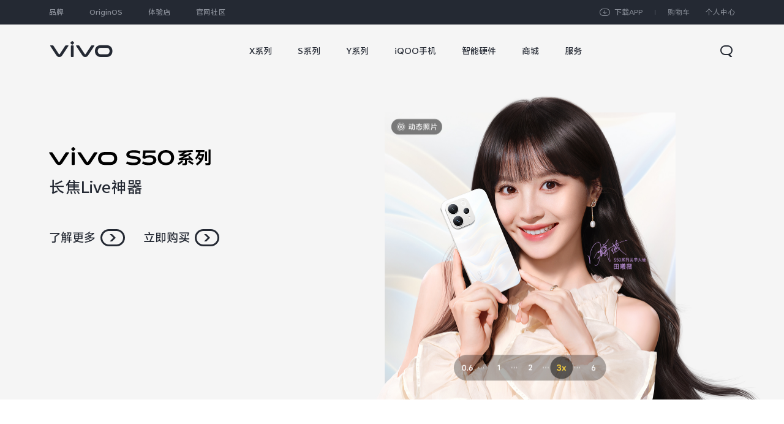

--- FILE ---
content_type: text/html;charset=utf-8
request_url: https://www.vivo.com.cn/?from=tr
body_size: 75166
content:
<!DOCTYPE html><html  lang="zh-CN" class="extra-desktop-style"><head><meta charset="utf-8">
<meta name="viewport" content="width=device-width, initial-scale=1">
<title>vivo智能手机官方网站 - S50系列 长焦Live神器</title>
<style>true</style>
<link rel="stylesheet" href="//asia-exstatic.vivoglobal.com/static/bus/include/cn-header/dist/css/index_d91214f.css">
<link rel="stylesheet" href="https://portalstatic-cn.vivo.com/_nuxt/entry.k4lv3bNO.css" crossorigin>
<link rel="stylesheet" href="https://portalstatic-cn.vivo.com/_nuxt/default.RD8x3wiH.css" crossorigin>
<link rel="stylesheet" href="https://portalstatic-cn.vivo.com/_nuxt/index.CSmTaBT1.css" crossorigin>
<link rel="modulepreload" as="script" crossorigin href="https://portalstatic-cn.vivo.com/_nuxt/m8SgfuL9.js">
<link rel="modulepreload" as="script" crossorigin href="https://portalstatic-cn.vivo.com/_nuxt/OA3DcUL3.js">
<link rel="modulepreload" as="script" crossorigin href="https://portalstatic-cn.vivo.com/_nuxt/CqhhU1As.js">
<link rel="modulepreload" as="script" crossorigin href="https://portalstatic-cn.vivo.com/_nuxt/BCahIxTI.js">
<link rel="preload" as="fetch" fetchpriority="low" crossorigin="anonymous" href="https://portalstatic-cn.vivo.com/_nuxt/builds/meta/6f3f62e3-573b-469a-b613-2d900e1afcfd.json">
<link rel="dns-prefetch" href="//asia-exstatic.vivoglobal.com">
<link rel="dns-prefetch" href="//www.googletagmanager.com">
<link rel="dns-prefetch" href="//www.google-analytics.com">
<link rel="dns-prefetch" href="//asia-exstatic-vivofs.vivo.com">
<link rel="prefetch" as="image" type="image/x-icon" href="https://portalstatic-cn.vivo.com/_nuxt/favicon-iqoo.D8dd7MA_.ico">
<link rel="prefetch" as="image" type="image/png" href="https://portalstatic-cn.vivo.com/_nuxt/wechat.DfvKeLMW.png">
<link rel="prefetch" as="image" type="image/png" href="https://portalstatic-cn.vivo.com/_nuxt/miniProgram.B3JeGqpv.png">
<link rel="prefetch" as="image" type="image/svg+xml" href="https://portalstatic-cn.vivo.com/_nuxt/vivo-icons.tksFTeK5.svg">
<meta http-equiv="X-UA-Compatible" content="IE=Edge,chrome=1">
<meta name="format-detection" content="telephone=no,email=no">
<meta name="color-scheme" content="light dark">
<link rel="icon" type="image/x-icon" href="[data-uri]">
<meta name="facebook-domain-verification" content="0q2ryjis6o0fzvez07tvvutzgde34a">
<meta name="google-site-verification" content="E-7gZJW4cW6Cf7VJQpdOKF6gQ6mwyrfguXubRyJSW4M">
<script type="text/javascript">
        var sZeus = document.createElement('script');
        sZeus.onload = sZeus.onreadystatechange = function () {
          if (!this.readyState || this.readyState === 'loaded' || this.readyState === 'complete') {
            sZeus.onload = sZeus.onreadystatechange = null;
            window.VMonitor && window.VMonitor.init({
              id: 'lsYkPuCe',  // 页面应用id
              reportRender: false,  // 手动性能上报
              zeusEnv: 'prod',  // zeusEnv：环境区分。prod：生产；test：测试
              branchName: 'master'  // branchName: 业务代码git分支名
            });
          }
        };
        sZeus.src = '//sentinelapi.vivo.com.cn/jssdk/vmonitor.min.js';
        document.head.appendChild(sZeus);
      </script>
<meta name="keywords" content="vivo，vivo官网，vivo智能手机大全，vivo手机最新报价，vivo手机图片，X300系列、S30系列、X Fold5、vivo Pad5 Pro、vivo WATCH 5、iQOO 15">
<meta name="description" content="手机领域的国际化品牌，vivo官网提供手机资讯、售前咨询、在线购买、售后服务等功能；vivo当季明星机型有X300系列、S50系列、X Fold5、iQOO 15、vivo Pad5 Pro等。">
<meta name="robots" content>
<link rel="canonical" href="https://www.vivo.com.cn/">
<script type="module" src="https://portalstatic-cn.vivo.com/_nuxt/m8SgfuL9.js" crossorigin></script><script type="module">import.meta.url;import("_").catch(()=>1);(async function*(){})().next();if(location.protocol!="file:"){window.__vite_is_modern_browser=true}</script><script type="module">!function(){if(window.__vite_is_modern_browser)return;console.warn("vite: loading legacy chunks, syntax error above and the same error below should be ignored");var e=document.getElementById("vite-legacy-polyfill"),n=document.createElement("script");n.src=e.src,n.onload=function(){System.import(document.getElementById('vite-legacy-entry').getAttribute('data-src'))},document.body.appendChild(n)}();</script></head><body  class="ver-header-fixed veu-header-relative"><!--teleport start anchor--><!----><!--teleport anchor--><!--teleport start anchor--><!----><!--teleport anchor--><div id="__nuxt"><!--[--><header id="gw_header" class="new-head-wrap"><!----><div><div id="vivo-head-wrap"
     class="vp-head  vp-head-immersive vp-head-immersive-height vp-head-theme-black"
     >
    <div id="cn-head-theme"></div>
    <div class="vp-head-wrap">
            <div class="vp-head-wrap-pc">
                <div class="vp-head-topbar-pc">
                    <div>
                        <ul class="vp-head-topbar-navs">
                                <li><a id="1" href="https://www.vivo.com.cn/brand/home"
                                        data-url="https://www.vivo.com.cn/brand/home"
                                       class="vp-vivo-head-品牌"
                                       data-head-click-stat="cfrom=01|03|002|003&name=品牌">品牌</a>
                                </li>
                                <li><a id="2" href="https://www.vivo.com.cn/originos"
                                        data-url="https://www.vivo.com.cn/originos"
                                       class="vp-vivo-head-OriginOS"
                                       data-head-click-stat="cfrom=01|03|002|003&name=OriginOS">OriginOS</a>
                                </li>
                                <li><a id="3" href="https://www.vivo.com.cn/store"
                                        data-url="https://www.vivo.com.cn/store"
                                       class="vp-vivo-head-体验店"
                                       data-head-click-stat="cfrom=01|03|002|003&name=体验店">体验店</a>
                                </li>
                                <li><a id="4" href="https://bbs.vivo.com.cn/newbbs/"
                                        data-url="https://bbs.vivo.com.cn/newbbs/"
                                       class="vp-vivo-head-官网社区"
                                       data-head-click-stat="cfrom=01|03|002|003&name=官网社区">官网社区</a>
                                </li>
                        </ul>
                        <div class="vp-head-top-user">
                                <a href="https://shopact.vivo.com.cn/pcspace/wk221129f1431101"
                                   class="vp-vivo-app">
                                    <span>下载APP</span>
                                    <div class="vp-vivo-app-qrCode">
                                        <img class="vp-vivo-app-qrCode-img"
                                             data-vp-head-src="https://wwwstatic.vivo.com.cn/vivoportal/files/resource/files/1695178441055/5DsI1k7YlPy53.png"
                                             src="[data-uri]%3D">
                                        <span>扫描下载 vivo官网APP</span>
                                    </div>
                                </a>
                            <a class="vp-user-shopcart" href="https://shop.vivo.com.cn/shoppingcart"
                               data-head-click-stat="cfrom=01|03|002|002&position=1"></a>
                            <div class="vp-user-login-box">
                                <span class="vp-head-member-login">个人中心</span>
                                <div class="vp-head-user-lists">
                                    <div class="vp-head-user-login">
                                        <div class="vp-head-user-content">
                                            <a class="vp-user-login" href="javascript:void (0)"
                                               data-head-click-stat="cfrom=01|03|002|002&position=4">登录</a>
                                        </div>
                                        <div class="vp-head-user-content">
                                            <a class="vp-user-register" href="javascript:void (0)"
                                               data-head-click-stat="cfrom=01|03|002|002&position=5">注册</a>
                                        </div>
                                    </div>
                                    <div class="vp-head-user-logged">
                                        <div class="vp-head-user-content">
                                            <a class="vp-head-user-shop-pc" href="//shop.vivo.com.cn/my/"
                                               data-head-click-stat="cfrom=01|03|002|002&position=3">我的商城</a>
                                        </div>
                                        <div class="vp-head-user-content">
                                            <a class="vp-head-user-order-pc" href="//shop.vivo.com.cn/my/order"
                                               data-head-click-stat="cfrom=01|03|002|002&position=2">我的订单</a>
                                        </div>
                                        <div class="vp-head-user-content">
                                            <a class="vp-head-user-home vp-head-user-home-pc"
                                               href="//passport.vivo.com.cn/v3/web/login/authorize?client_id=30"
                                               data-head-click-stat="cfrom=01|03|002|002&position=6">账号中心</a>
                                        </div>
                                    </div>
                                </div>
                            </div>
                        </div>
                    </div>
                </div>
                <div class="vp-head-mainbar-pc" >
                    <div class="vp-head-logo">
                        <a href="//www.vivo.com.cn" role="link" aria-label="vivo" data-head-click-stat="cfrom=01|03|002|001&name=vivo"> </a>
                    </div>
                    <div class="vp-head-site">
                        <div class="vp-head-site-layer"></div>
                        <div class="vp-head-site-wrap">
                            <div class="vp-head-site-navs">
                                <div class="vp-head-site-navs-container">
                                        <ul class="vp-head-site-navs-7">
                                                <li class="vp-head-series">
                                                    <a
                                                        id="1" href="https://www.vivo.com.cn/products-x.html"
                                                        data-url="https://www.vivo.com.cn/products-x.html"
                                                        class="vp-vivo-head-X系列"
                                                        data-head-click-stat="cfrom=01|03|002|003&name=X系列"><span
                                                            class="main">X系列</span><span
                                                            class="sub">X系列</span></a>
                                                </li>
                                                <li class="vp-head-series">
                                                    <a
                                                        id="2" href="https://www.vivo.com.cn/products-s.html"
                                                        data-url="https://www.vivo.com.cn/products-s.html"
                                                        class="vp-vivo-head-S系列"
                                                        data-head-click-stat="cfrom=01|03|002|003&name=S系列"><span
                                                            class="main">S系列</span><span
                                                            class="sub">S系列</span></a>
                                                </li>
                                                <li class="vp-head-series">
                                                    <a
                                                        id="3" href="https://www.vivo.com.cn/products-y.html"
                                                        data-url="https://www.vivo.com.cn/products-y.html"
                                                        class="vp-vivo-head-Y系列"
                                                        data-head-click-stat="cfrom=01|03|002|003&name=Y系列"><span
                                                            class="main">Y系列</span><span
                                                            class="sub">Y系列</span></a>
                                                </li>
                                                <li class="vp-head-series">
                                                    <a
                                                        id="4" href="https://www.vivo.com.cn/products-iqoo.html"
                                                        data-url="https://www.vivo.com.cn/products-iqoo.html"
                                                        class="vp-vivo-head-iQOO手机"
                                                        data-head-click-stat="cfrom=01|03|002|003&name=iQOO手机"><span
                                                            class="main">iQOO手机</span><span
                                                            class="sub">iQOO手机</span></a>
                                                </li>
                                                <li class="vp-head-series">
                                                    <a
                                                        id="5" href="https://www.vivo.com.cn/products-accessory.html"
                                                        data-url="https://www.vivo.com.cn/products-accessory.html"
                                                        class="vp-vivo-head-智能硬件"
                                                        data-head-click-stat="cfrom=01|03|002|003&name=智能硬件"><span
                                                            class="main">智能硬件</span><span
                                                            class="sub">智能硬件</span></a>
                                                </li>
                                                <li >
                                                    <a
                                                        id="6" href="https://shop.vivo.com.cn/"
                                                        data-url="https://shop.vivo.com.cn/"
                                                        class="vp-vivo-head-商城"
                                                        data-head-click-stat="cfrom=01|03|002|003&name=商城"><span
                                                            class="main">商城</span><span
                                                            class="sub">商城</span></a>
                                                </li>
                                                <li >
                                                    <a
                                                        id="7" href="https://www.vivo.com.cn/service.html"
                                                        data-url="https://www.vivo.com.cn/service.html"
                                                        class="vp-vivo-head-服务"
                                                        data-head-click-stat="cfrom=01|03|002|003&name=服务"><span
                                                            class="main">服务</span><span
                                                            class="sub">服务</span></a>
                                                </li>
                                        </ul>
                                </div>
                            </div>
                        </div>
                    </div>
                    <div class="vp-head-search-btn">
                        <div>
                            <span class="vp-head-search-confirm"></span>
                            <span class="vp-head-search-close"></span>
                            <span class="vp-head-search-open"></span>
                        </div>
                    </div>
                    <div class="vp-head-search-wrap">
                        <div>
                            <div class="vp-head-search-box">
                                <div class="vp-head-search-input">
                                    <input type="text" placeholder="请输入搜索内容">
                                </div>
                                <div class="vp-head-search-content">
                                        <div class="vp-head-search-recommend">
                                            <dl>
                                                <dt>大家都在搜</dt>
                                                        <dd data-type="1">
                                                            <a href="https://www.vivo.com.cn/vivo/s50promini/"
                                                               data-head-click-stat='version=3.0.0&cfrom=01|03|031|092&position=0&keyword=S50 Pro mini&kw_type=1'>S50 Pro mini</a>
                                                        </dd>
                                                        <dd data-type="1">
                                                            <a href="https://www.vivo.com.cn/vivo/x300pro/"
                                                               data-head-click-stat='version=3.0.0&cfrom=01|03|031|092&position=1&keyword=X300 Pro&kw_type=1'>X300 Pro</a>
                                                        </dd>
                                                        <dd data-type="1">
                                                            <a href="https://www.vivo.com.cn/vivo/vivovision/"
                                                               data-head-click-stat='version=3.0.0&cfrom=01|03|031|092&position=2&keyword=vivo Vision&kw_type=1'>vivo Vision</a>
                                                        </dd>
                                                        <dd data-type="1">
                                                            <a href="https://www.vivo.com.cn/vivo/xfold5/"
                                                               data-head-click-stat='version=3.0.0&cfrom=01|03|031|092&position=3&keyword=X Fold5&kw_type=1'>X Fold5</a>
                                                        </dd>
                                                        <dd data-type="1">
                                                            <a href="https://www.vivo.com.cn/vivo/vivopad5pro/"
                                                               data-head-click-stat='version=3.0.0&cfrom=01|03|031|092&position=4&keyword=vivo Pad5 Pro&kw_type=1'>vivo Pad5 Pro</a>
                                                        </dd>
                                                        <dd data-type="1">
                                                            <a href="https://shop.vivo.com.cn/product/10009291"
                                                               data-head-click-stat='version=3.0.0&cfrom=01|03|031|092&position=5&keyword=iQOO Neo9&kw_type=1'>iQOO Neo9</a>
                                                        </dd>
                                                        <dd data-type="1">
                                                            <a href="https://www.vivo.com.cn/store"
                                                               data-head-click-stat='version=3.0.0&cfrom=01|03|031|092&position=6&keyword=查找体验店&kw_type=1'>查找体验店</a>
                                                        </dd>
                                            </dl>
                                        </div>
                                    <div class="vp-head-search-result"></div>
                                    <div class="vp-head-search-tip">
                                        <dl>
                                            <dt>全局搜索</dt>
                                            <dd>暂无匹配结果</dd>
                                        </dl>
                                    </div>
                                </div>
                            </div>
                        </div>

                    </div>
                    <div class="vp-head-products-mask-new"></div>
                    <div class="vp-head-menu-series">
                        <div class="vp-head-series-wrapper">


                                    <div class="vp-head-series-products vp-head-menu-series-list0 "
                                         data-series="X系列">
                                        <div class="vp-head-series-products-box ">
                                            <ul class="vp-head-product-wrapper"
                                                data-product-num="8">
                                                    <li>
                                                        <a href="https://www.vivo.com.cn/vivo/x300pro/"
                                                           data-head-click-stat="cfrom=01|03|002|002&name=X300 Pro&series=X系列">
                                                            <div class="vp-head-product-img-5">
                                                                    <div class="vp-head-product-img-5-5 ">
                                                                            <img data-vp-head-src="https://cn-exstatic-vivofs.iqoo.com/Br81IMbjh1IEtVmx/1760497837651/63197eac444e6b8d1595b211c234b599.png"
                                                                                 class="vp-head-lazyload"
                                                                                 alt="X300 Pro">
                                                                    </div>
                                                                    <div class="vp-head-product-img-5-4 ">
                                                                            <img data-vp-head-src="https://cn-exstatic-vivofs.iqoo.com/Br81IMbjh1IEtVmx/1760497832066/3108501981eab73badbb3374a7fb430c.png"
                                                                                 class="vp-head-lazyload"
                                                                                 alt="X300 Pro">
                                                                    </div>
                                                                    <div class="vp-head-product-img-5-3 ">
                                                                            <img data-vp-head-src="https://cn-exstatic-vivofs.iqoo.com/Br81IMbjh1IEtVmx/1760497825616/bf73fb98258d78b8ad31dd1310cdb6bf.png"
                                                                                 class="vp-head-lazyload"
                                                                                 alt="X300 Pro">
                                                                    </div>
                                                                    <div class="vp-head-product-img-5-2 ">
                                                                            <img data-vp-head-src="https://cn-exstatic-vivofs.iqoo.com/Br81IMbjh1IEtVmx/1760497819028/a06d7204b6fd87d4c3ae2441c506677e.png"
                                                                                 alt="X300 Pro"
                                                                                 class="vp-head-prelazyload">
                                                                    </div>
                                                                    <div class="vp-head-product-img-5-1 ">
                                                                            <img data-vp-head-src="https://cn-exstatic-vivofs.iqoo.com/Br81IMbjh1IEtVmx/1760497812680/3d7f9edf7e610acde3d69baf889d5717.png"
                                                                                 alt="X300 Pro"
                                                                                 class="vp-head-prelazyload">
                                                                    </div>
                                                            </div>
                                                            <p class="vp-head-product-name vp-head-product-new">X300 Pro</p>
                                                        </a>
                                                    </li>
                                                    <li>
                                                        <a href="https://www.vivo.com.cn/vivo/x300/"
                                                           data-head-click-stat="cfrom=01|03|002|002&name=X300&series=X系列">
                                                            <div class="vp-head-product-img-5">
                                                                    <div class="vp-head-product-img-5-5 ">
                                                                            <img data-vp-head-src="https://cn-exstatic-vivofs.iqoo.com/Br81IMbjh1IEtVmx/1760497898092/f1a3d693650c93f1a0e9cf5419d7d538.png"
                                                                                 class="vp-head-lazyload"
                                                                                 alt="X300">
                                                                    </div>
                                                                    <div class="vp-head-product-img-5-4 ">
                                                                            <img data-vp-head-src="https://cn-exstatic-vivofs.iqoo.com/Br81IMbjh1IEtVmx/1760497891105/a2359098873ecdb0e58cbd5179d22aea.png"
                                                                                 class="vp-head-lazyload"
                                                                                 alt="X300">
                                                                    </div>
                                                                    <div class="vp-head-product-img-5-3 ">
                                                                            <img data-vp-head-src="https://cn-exstatic-vivofs.iqoo.com/Br81IMbjh1IEtVmx/1760497884938/c239aefee102317f3973a298f0345698.png"
                                                                                 class="vp-head-lazyload"
                                                                                 alt="X300">
                                                                    </div>
                                                                    <div class="vp-head-product-img-5-2 ">
                                                                            <img data-vp-head-src="https://cn-exstatic-vivofs.iqoo.com/Br81IMbjh1IEtVmx/1760497878227/6f035415e148c5a3cec5c5794baf5f7b.png"
                                                                                 alt="X300"
                                                                                 class="vp-head-prelazyload">
                                                                    </div>
                                                                    <div class="vp-head-product-img-5-1 ">
                                                                            <img data-vp-head-src="https://cn-exstatic-vivofs.iqoo.com/Br81IMbjh1IEtVmx/1760497870780/a73ab16c694fb7f3db30715cffb5ae83.png"
                                                                                 alt="X300"
                                                                                 class="vp-head-prelazyload">
                                                                    </div>
                                                            </div>
                                                            <p class="vp-head-product-name vp-head-product-new">X300</p>
                                                        </a>
                                                    </li>
                                                    <li>
                                                        <a href="https://www.vivo.com.cn/vivo/xfold5/"
                                                           data-head-click-stat="cfrom=01|03|002|002&name=X Fold5&series=X系列">
                                                            <div class="vp-head-product-img-1">
                                                                    <div class="vp-head-product-img-1-1 vp-head-product-img-center">
                                                                            <img data-vp-head-src="https://wwwstatic.vivo.com.cn/vivoportal/files/image/navi/20250611/542ed9ce2b3dcb672d0a23f0e7e61c60.png"
                                                                                 alt="X Fold5"
                                                                                 class="vp-head-prelazyload">
                                                                    </div>
                                                            </div>
                                                            <p class="vp-head-product-name vp-head-product-new">X Fold5</p>
                                                        </a>
                                                    </li>
                                                    <li>
                                                        <a href="https://www.vivo.com/vivo/x200ultra/"
                                                           data-head-click-stat="cfrom=01|03|002|002&name=X200 Ultra&series=X系列">
                                                            <div class="vp-head-product-img-4">
                                                                    <div class="vp-head-product-img-4-4 ">
                                                                            <img data-vp-head-src="https://wwwstatic.vivo.com.cn/vivoportal/files/image/navi/20250408/b14ed35b660b4c669a1af43148ca282c.png"
                                                                                 class="vp-head-lazyload"
                                                                                 alt="X200 Ultra">
                                                                    </div>
                                                                    <div class="vp-head-product-img-4-3 ">
                                                                            <img data-vp-head-src="https://wwwstatic.vivo.com.cn/vivoportal/files/image/navi/20250408/10a12fdcdb3c154bd1c2a7347020aed5.png"
                                                                                 class="vp-head-lazyload"
                                                                                 alt="X200 Ultra">
                                                                    </div>
                                                                    <div class="vp-head-product-img-4-2 ">
                                                                            <img data-vp-head-src="https://wwwstatic.vivo.com.cn/vivoportal/files/image/navi/20250408/d756b5620360a7b12a8d87fad5ceb630.png"
                                                                                 alt="X200 Ultra"
                                                                                 class="vp-head-prelazyload">
                                                                    </div>
                                                                    <div class="vp-head-product-img-4-1 ">
                                                                            <img data-vp-head-src="https://wwwstatic.vivo.com.cn/vivoportal/files/image/navi/20250408/fb70df448fe113f235e408e495d959c3.png"
                                                                                 alt="X200 Ultra"
                                                                                 class="vp-head-prelazyload">
                                                                    </div>
                                                            </div>
                                                            <p class="vp-head-product-name">X200 Ultra</p>
                                                        </a>
                                                    </li>
                                                    <li>
                                                        <a href="https://www.vivo.com.cn/vivo/x200s/"
                                                           data-head-click-stat="cfrom=01|03|002|002&name=X200s&series=X系列">
                                                            <div class="vp-head-product-img-5">
                                                                    <div class="vp-head-product-img-5-5 ">
                                                                            <img data-vp-head-src="https://wwwstatic.vivo.com.cn/vivoportal/files/image/navi/20250408/38683be8039db6d178fc5b4ee4c1952a.png"
                                                                                 class="vp-head-lazyload"
                                                                                 alt="X200s">
                                                                    </div>
                                                                    <div class="vp-head-product-img-5-4 ">
                                                                            <img data-vp-head-src="https://wwwstatic.vivo.com.cn/vivoportal/files/image/navi/20250408/228e0a070e5bf3da157689ca07407d66.png"
                                                                                 class="vp-head-lazyload"
                                                                                 alt="X200s">
                                                                    </div>
                                                                    <div class="vp-head-product-img-5-3 ">
                                                                            <img data-vp-head-src="https://wwwstatic.vivo.com.cn/vivoportal/files/image/navi/20250408/02e4dda944a385a86f500254ecdc79ef.png"
                                                                                 class="vp-head-lazyload"
                                                                                 alt="X200s">
                                                                    </div>
                                                                    <div class="vp-head-product-img-5-2 ">
                                                                            <img data-vp-head-src="https://wwwstatic.vivo.com.cn/vivoportal/files/image/navi/20250408/b2401dfe4c0dd3085ca84d2dde0f8191.png"
                                                                                 alt="X200s"
                                                                                 class="vp-head-prelazyload">
                                                                    </div>
                                                                    <div class="vp-head-product-img-5-1 ">
                                                                            <img data-vp-head-src="https://wwwstatic.vivo.com.cn/vivoportal/files/image/navi/20250331/8ce1e79051475abe478efdce7cdc5eb1.png"
                                                                                 alt="X200s"
                                                                                 class="vp-head-prelazyload">
                                                                    </div>
                                                            </div>
                                                            <p class="vp-head-product-name">X200s</p>
                                                        </a>
                                                    </li>
                                                    <li>
                                                        <a href="https://www.vivo.com.cn/vivo/x200promini/"
                                                           data-head-click-stat="cfrom=01|03|002|002&name=X200 Pro mini&series=X系列">
                                                            <div class="vp-head-product-img-5">
                                                                    <div class="vp-head-product-img-5-5 ">
                                                                            <img data-vp-head-src="https://wwwstatic.vivo.com.cn/vivoportal/files/image/navi/20250421/b0bca3a87e81a5e7552e4fe08a4e2e93.png"
                                                                                 class="vp-head-lazyload"
                                                                                 alt="X200 Pro mini">
                                                                    </div>
                                                                    <div class="vp-head-product-img-5-4 ">
                                                                            <img data-vp-head-src="https://wwwstatic.vivo.com.cn/vivoportal/files/image/navi/20250421/6a338a0c0f01bdd20d60ab589f7077cb.png"
                                                                                 class="vp-head-lazyload"
                                                                                 alt="X200 Pro mini">
                                                                    </div>
                                                                    <div class="vp-head-product-img-5-3 ">
                                                                            <img data-vp-head-src="https://wwwstatic.vivo.com.cn/vivoportal/files/image/navi/20250421/b056b6e59f9da50bb2bf8eff9ed83b8c.png"
                                                                                 class="vp-head-lazyload"
                                                                                 alt="X200 Pro mini">
                                                                    </div>
                                                                    <div class="vp-head-product-img-5-2 ">
                                                                            <img data-vp-head-src="https://wwwstatic.vivo.com.cn/vivoportal/files/image/navi/20250421/a8d0298df3b40ab04496f6fb04667e26.png"
                                                                                 alt="X200 Pro mini"
                                                                                 class="vp-head-prelazyload">
                                                                    </div>
                                                                    <div class="vp-head-product-img-5-1 ">
                                                                            <img data-vp-head-src="https://wwwstatic.vivo.com.cn/vivoportal/files/image/navi/20250421/edd6c6c22313cbb30485aaa4067b9d42.png"
                                                                                 alt="X200 Pro mini"
                                                                                 class="vp-head-prelazyload">
                                                                    </div>
                                                            </div>
                                                            <p class="vp-head-product-name">X200 Pro mini</p>
                                                        </a>
                                                    </li>
                                                    <li>
                                                        <a href="https://www.vivo.com.cn/vivo/x200pro/"
                                                           data-head-click-stat="cfrom=01|03|002|002&name=X200 Pro&series=X系列">
                                                            <div class="vp-head-product-img-5">
                                                                    <div class="vp-head-product-img-5-5 ">
                                                                            <img data-vp-head-src="https://wwwstatic.vivo.com.cn/vivoportal/files/image/navi/20240927/fc918589131a3526d7bc94b4ac7a158e.png"
                                                                                 class="vp-head-lazyload"
                                                                                 alt="X200 Pro">
                                                                    </div>
                                                                    <div class="vp-head-product-img-5-4 ">
                                                                            <img data-vp-head-src="https://wwwstatic.vivo.com.cn/vivoportal/files/image/navi/20240927/394465a3b7798539b418d9701cbc41f9.png"
                                                                                 class="vp-head-lazyload"
                                                                                 alt="X200 Pro">
                                                                    </div>
                                                                    <div class="vp-head-product-img-5-3 ">
                                                                            <img data-vp-head-src="https://wwwstatic.vivo.com.cn/vivoportal/files/image/navi/20240927/5f952ba606f48522830ce44cba547c2e.png"
                                                                                 class="vp-head-lazyload"
                                                                                 alt="X200 Pro">
                                                                    </div>
                                                                    <div class="vp-head-product-img-5-2 ">
                                                                            <img data-vp-head-src="https://wwwstatic.vivo.com.cn/vivoportal/files/image/navi/20240927/adb34aec3039659d0d500999bb657362.png"
                                                                                 alt="X200 Pro"
                                                                                 class="vp-head-prelazyload">
                                                                    </div>
                                                                    <div class="vp-head-product-img-5-1 ">
                                                                            <img data-vp-head-src="https://wwwstatic.vivo.com.cn/vivoportal/files/image/navi/20240927/3f0b7b3b0894bb1bfb8e3136349bf8f6.png"
                                                                                 alt="X200 Pro"
                                                                                 class="vp-head-prelazyload">
                                                                    </div>
                                                            </div>
                                                            <p class="vp-head-product-name">X200 Pro</p>
                                                        </a>
                                                    </li>
                                                    <li>
                                                        <a href="https://www.vivo.com.cn/vivo/x200/"
                                                           data-head-click-stat="cfrom=01|03|002|002&name=X200&series=X系列">
                                                            <div class="vp-head-product-img-5">
                                                                    <div class="vp-head-product-img-5-5 ">
                                                                            <img data-vp-head-src="https://wwwstatic.vivo.com.cn/vivoportal/files/image/navi/20240927/c9dd5c3bab3379458dd3fb04342fbede.png"
                                                                                 class="vp-head-lazyload"
                                                                                 alt="X200">
                                                                    </div>
                                                                    <div class="vp-head-product-img-5-4 ">
                                                                            <img data-vp-head-src="https://wwwstatic.vivo.com.cn/vivoportal/files/image/navi/20240927/73ab3bfb2ff9d58d4a1bdad875b6ecbc.png"
                                                                                 class="vp-head-lazyload"
                                                                                 alt="X200">
                                                                    </div>
                                                                    <div class="vp-head-product-img-5-3 ">
                                                                            <img data-vp-head-src="https://wwwstatic.vivo.com.cn/vivoportal/files/image/navi/20240927/ccf008d4e761328eb5409bc117ac9516.png"
                                                                                 class="vp-head-lazyload"
                                                                                 alt="X200">
                                                                    </div>
                                                                    <div class="vp-head-product-img-5-2 ">
                                                                            <img data-vp-head-src="https://wwwstatic.vivo.com.cn/vivoportal/files/image/navi/20240927/4666302211b92c7d9699f734cbc0234c.png"
                                                                                 alt="X200"
                                                                                 class="vp-head-prelazyload">
                                                                    </div>
                                                                    <div class="vp-head-product-img-5-1 ">
                                                                            <img data-vp-head-src="https://wwwstatic.vivo.com.cn/vivoportal/files/image/navi/20240927/3c8031c351d3800fe01304236197faf2.png"
                                                                                 alt="X200"
                                                                                 class="vp-head-prelazyload">
                                                                    </div>
                                                            </div>
                                                            <p class="vp-head-product-name">X200</p>
                                                        </a>
                                                    </li>
                                            </ul>
                                        </div>
                                        <div class="vp-head-product-links-default">
                                                <div class="vp-head-product-links-wrapper">
                                                        <a class="vp-head-product-links-line"
                                                           href="https://www.vivo.com.cn/products-x.html"
                                                           data-url="https://www.vivo.com.cn/products-x.html"
                                                           data-head-click-stat="cfrom=01|03|002|027&element_name=全部X机型">
                                                            <span class="vp-head-product-name">全部X机型</span>
                                                        </a>
                                                        <a href="//www.vivo.com.cn/vivo/product/contrast?series=4&source=navi"
                                                           data-head-click-stat="cfrom=01|03|002|027&element_name=对比X机型">
                                                            <span class="vp-head-product-name">对比X机型</span>
                                                        </a>
                                                </div>
                                            <div class="vp-head-product-btn">
                                                <span class="vp-head-product-prev vp-head-product-btn-disabled"></span>
                                                <span class="vp-head-product-next"></span>
                                            </div>
                                        </div>
                                    </div>


                                    <div class="vp-head-series-products vp-head-menu-series-list1 "
                                         data-series="S系列">
                                        <div class="vp-head-series-products-box ">
                                            <ul class="vp-head-product-wrapper"
                                                data-product-num="8">
                                                    <li>
                                                        <a href="https://www.vivo.com.cn/vivo/s50promini/"
                                                           data-head-click-stat="cfrom=01|03|002|002&name=S50 Pro mini&series=S系列">
                                                            <div class="vp-head-product-img-4">
                                                                    <div class="vp-head-product-img-4-4 ">
                                                                            <img data-vp-head-src="https://cn-exstatic-vivofs.iqoo.com/Br81IMbjh1IEtVmx/1764837624791/7907b9b4652e13f8d3c0d4933a46f152.png"
                                                                                 class="vp-head-lazyload"
                                                                                 alt="S50 Pro mini">
                                                                    </div>
                                                                    <div class="vp-head-product-img-4-3 ">
                                                                            <img data-vp-head-src="https://cn-exstatic-vivofs.iqoo.com/Br81IMbjh1IEtVmx/1764837618279/3aa452ea0019ce9eea6377d005c388f9.png"
                                                                                 class="vp-head-lazyload"
                                                                                 alt="S50 Pro mini">
                                                                    </div>
                                                                    <div class="vp-head-product-img-4-2 ">
                                                                            <img data-vp-head-src="https://cn-exstatic-vivofs.iqoo.com/Br81IMbjh1IEtVmx/1764837611824/a74259316bed57759900c65102f6aede.png"
                                                                                 alt="S50 Pro mini"
                                                                                 class="vp-head-prelazyload">
                                                                    </div>
                                                                    <div class="vp-head-product-img-4-1 ">
                                                                            <img data-vp-head-src="https://cn-exstatic-vivofs.iqoo.com/Br81IMbjh1IEtVmx/1764837607331/44311adfa8f3ab92c2a6ce334b753daf.png"
                                                                                 alt="S50 Pro mini"
                                                                                 class="vp-head-prelazyload">
                                                                    </div>
                                                            </div>
                                                            <p class="vp-head-product-name vp-head-product-new">S50 Pro mini</p>
                                                        </a>
                                                    </li>
                                                    <li>
                                                        <a href="https://www.vivo.com.cn/vivo/s50/"
                                                           data-head-click-stat="cfrom=01|03|002|002&name=S50&series=S系列">
                                                            <div class="vp-head-product-img-5">
                                                                    <div class="vp-head-product-img-5-5 ">
                                                                            <img data-vp-head-src="https://cn-exstatic-vivofs.iqoo.com/Br81IMbjh1IEtVmx/1764837433615/8910130423c54ecda22628f74a32ff17.png"
                                                                                 class="vp-head-lazyload"
                                                                                 alt="S50">
                                                                    </div>
                                                                    <div class="vp-head-product-img-5-4 ">
                                                                            <img data-vp-head-src="https://cn-exstatic-vivofs.iqoo.com/Br81IMbjh1IEtVmx/1764837426743/1ba20bcc5c4ef867fd482b90e4bbb9dd.png"
                                                                                 class="vp-head-lazyload"
                                                                                 alt="S50">
                                                                    </div>
                                                                    <div class="vp-head-product-img-5-3 ">
                                                                            <img data-vp-head-src="https://cn-exstatic-vivofs.iqoo.com/Br81IMbjh1IEtVmx/1764837419179/2a5793301d22114c06412d695dd9baf5.png"
                                                                                 class="vp-head-lazyload"
                                                                                 alt="S50">
                                                                    </div>
                                                                    <div class="vp-head-product-img-5-2 ">
                                                                            <img data-vp-head-src="https://cn-exstatic-vivofs.iqoo.com/Br81IMbjh1IEtVmx/1764837411749/fef7e5b664b23ff671ba1582f8ea22ba.png"
                                                                                 alt="S50"
                                                                                 class="vp-head-prelazyload">
                                                                    </div>
                                                                    <div class="vp-head-product-img-5-1 ">
                                                                            <img data-vp-head-src="https://cn-exstatic-vivofs.iqoo.com/Br81IMbjh1IEtVmx/1764837406788/f9497d08a990ae2526c5c878a2e05c53.png"
                                                                                 alt="S50"
                                                                                 class="vp-head-prelazyload">
                                                                    </div>
                                                            </div>
                                                            <p class="vp-head-product-name vp-head-product-new">S50</p>
                                                        </a>
                                                    </li>
                                                    <li>
                                                        <a href="https://www.vivo.com.cn/vivo/s30promini/"
                                                           data-head-click-stat="cfrom=01|03|002|002&name=S30 Pro mini&series=S系列">
                                                            <div class="vp-head-product-img-5">
                                                                    <div class="vp-head-product-img-5-5 ">
                                                                            <img data-vp-head-src="https://wwwstatic.vivo.com.cn/vivoportal/files/image/navi/20250516/9d8bd988d8e473e7137524794ee6b539.png"
                                                                                 class="vp-head-lazyload"
                                                                                 alt="S30 Pro mini">
                                                                    </div>
                                                                    <div class="vp-head-product-img-5-4 ">
                                                                            <img data-vp-head-src="https://wwwstatic.vivo.com.cn/vivoportal/files/image/navi/20250516/f8c6fcc910ba03dce2b681bf040fc119.png"
                                                                                 class="vp-head-lazyload"
                                                                                 alt="S30 Pro mini">
                                                                    </div>
                                                                    <div class="vp-head-product-img-5-3 ">
                                                                            <img data-vp-head-src="https://wwwstatic.vivo.com.cn/vivoportal/files/image/navi/20250516/35dda11da2b0ddf5e70b6f356ba9a030.png"
                                                                                 class="vp-head-lazyload"
                                                                                 alt="S30 Pro mini">
                                                                    </div>
                                                                    <div class="vp-head-product-img-5-2 ">
                                                                            <img data-vp-head-src="https://wwwstatic.vivo.com.cn/vivoportal/files/image/navi/20250516/f85bd718008bfd26f96d5006ad26f4db.png"
                                                                                 alt="S30 Pro mini"
                                                                                 class="vp-head-prelazyload">
                                                                    </div>
                                                                    <div class="vp-head-product-img-5-1 ">
                                                                            <img data-vp-head-src="https://wwwstatic.vivo.com.cn/vivoportal/files/image/navi/20250516/f51f574aa8e1e513eac0afe846204972.png"
                                                                                 alt="S30 Pro mini"
                                                                                 class="vp-head-prelazyload">
                                                                    </div>
                                                            </div>
                                                            <p class="vp-head-product-name">S30 Pro mini</p>
                                                        </a>
                                                    </li>
                                                    <li>
                                                        <a href="https://www.vivo.com.cn/vivo/s30/"
                                                           data-head-click-stat="cfrom=01|03|002|002&name=S30&series=S系列">
                                                            <div class="vp-head-product-img-5">
                                                                    <div class="vp-head-product-img-5-5 ">
                                                                            <img data-vp-head-src="https://wwwstatic.vivo.com.cn/vivoportal/files/image/navi/20250516/001770aa6faa05d54b54a7bb403a6bb0.png"
                                                                                 class="vp-head-lazyload"
                                                                                 alt="S30">
                                                                    </div>
                                                                    <div class="vp-head-product-img-5-4 ">
                                                                            <img data-vp-head-src="https://wwwstatic.vivo.com.cn/vivoportal/files/image/navi/20250516/c22befd55fe754112e7a3a6cce2f7f81.png"
                                                                                 class="vp-head-lazyload"
                                                                                 alt="S30">
                                                                    </div>
                                                                    <div class="vp-head-product-img-5-3 ">
                                                                            <img data-vp-head-src="https://wwwstatic.vivo.com.cn/vivoportal/files/image/navi/20250516/38a6f920c7e5474e613b63d0e278f319.png"
                                                                                 class="vp-head-lazyload"
                                                                                 alt="S30">
                                                                    </div>
                                                                    <div class="vp-head-product-img-5-2 ">
                                                                            <img data-vp-head-src="https://wwwstatic.vivo.com.cn/vivoportal/files/image/navi/20250516/9037ae405dccc2d9ca2d2b9a3046f556.png"
                                                                                 alt="S30"
                                                                                 class="vp-head-prelazyload">
                                                                    </div>
                                                                    <div class="vp-head-product-img-5-1 ">
                                                                            <img data-vp-head-src="https://wwwstatic.vivo.com.cn/vivoportal/files/image/navi/20250516/5b63bff28f0c7a91065c103eea43c17f.png"
                                                                                 alt="S30"
                                                                                 class="vp-head-prelazyload">
                                                                    </div>
                                                            </div>
                                                            <p class="vp-head-product-name">S30</p>
                                                        </a>
                                                    </li>
                                                    <li>
                                                        <a href="https://www.vivo.com.cn/vivo/s20pro/"
                                                           data-head-click-stat="cfrom=01|03|002|002&name=S20 Pro&series=S系列">
                                                            <div class="vp-head-product-img-4">
                                                                    <div class="vp-head-product-img-4-4 ">
                                                                            <img data-vp-head-src="https://wwwstatic.vivo.com.cn/vivoportal/files/image/navi/20241119/787ce4d8203b467158acb0c95e1b9b65.png"
                                                                                 class="vp-head-lazyload"
                                                                                 alt="S20 Pro">
                                                                    </div>
                                                                    <div class="vp-head-product-img-4-3 ">
                                                                            <img data-vp-head-src="https://wwwstatic.vivo.com.cn/vivoportal/files/image/navi/20241119/87c295bb5d61bca41d0ff0829bfe965c.png"
                                                                                 class="vp-head-lazyload"
                                                                                 alt="S20 Pro">
                                                                    </div>
                                                                    <div class="vp-head-product-img-4-2 ">
                                                                            <img data-vp-head-src="https://wwwstatic.vivo.com.cn/vivoportal/files/image/navi/20241119/f255fe11e2166d798184956a060a00c7.png"
                                                                                 alt="S20 Pro"
                                                                                 class="vp-head-prelazyload">
                                                                    </div>
                                                                    <div class="vp-head-product-img-4-1 ">
                                                                            <img data-vp-head-src="https://wwwstatic.vivo.com.cn/vivoportal/files/image/navi/20241119/19d1c75b9f3c064644693eac78ffa5bc.png"
                                                                                 alt="S20 Pro"
                                                                                 class="vp-head-prelazyload">
                                                                    </div>
                                                            </div>
                                                            <p class="vp-head-product-name">S20 Pro</p>
                                                        </a>
                                                    </li>
                                                    <li>
                                                        <a href="https://www.vivo.com.cn/vivo/s20/"
                                                           data-head-click-stat="cfrom=01|03|002|002&name=S20&series=S系列">
                                                            <div class="vp-head-product-img-4">
                                                                    <div class="vp-head-product-img-4-4 ">
                                                                            <img data-vp-head-src="https://wwwstatic.vivo.com.cn/vivoportal/files/image/navi/20241119/828228dddd3f33205cc2c5e34bf2e5ad.png"
                                                                                 class="vp-head-lazyload"
                                                                                 alt="S20">
                                                                    </div>
                                                                    <div class="vp-head-product-img-4-3 ">
                                                                            <img data-vp-head-src="https://wwwstatic.vivo.com.cn/vivoportal/files/image/navi/20241119/bcc6c4ac63312c024dcd29ccbc0b97de.png"
                                                                                 class="vp-head-lazyload"
                                                                                 alt="S20">
                                                                    </div>
                                                                    <div class="vp-head-product-img-4-2 ">
                                                                            <img data-vp-head-src="https://wwwstatic.vivo.com.cn/vivoportal/files/image/navi/20241119/a722b1dcbee001f51610f71022e0a9b8.png"
                                                                                 alt="S20"
                                                                                 class="vp-head-prelazyload">
                                                                    </div>
                                                                    <div class="vp-head-product-img-4-1 ">
                                                                            <img data-vp-head-src="https://wwwstatic.vivo.com.cn/vivoportal/files/image/navi/20241119/cd9a4392e297e0f75175bf9004844353.png"
                                                                                 alt="S20"
                                                                                 class="vp-head-prelazyload">
                                                                    </div>
                                                            </div>
                                                            <p class="vp-head-product-name">S20</p>
                                                        </a>
                                                    </li>
                                                    <li>
                                                        <a href="https://www.vivo.com.cn/vivo/s19pro/"
                                                           data-head-click-stat="cfrom=01|03|002|002&name=S19 Pro&series=S系列">
                                                            <div class="vp-head-product-img-4">
                                                                    <div class="vp-head-product-img-4-4 ">
                                                                            <img data-vp-head-src="https://wwwstatic.vivo.com.cn/vivoportal/files/image/navi/20240522/5f3a90133e6442df310bf1dccc600ace.png"
                                                                                 class="vp-head-lazyload"
                                                                                 alt="S19 Pro">
                                                                    </div>
                                                                    <div class="vp-head-product-img-4-3 ">
                                                                            <img data-vp-head-src="https://wwwstatic.vivo.com.cn/vivoportal/files/image/navi/20240522/15597329066f28e3ebf8ea4688eea416.png"
                                                                                 class="vp-head-lazyload"
                                                                                 alt="S19 Pro">
                                                                    </div>
                                                                    <div class="vp-head-product-img-4-2 ">
                                                                            <img data-vp-head-src="https://wwwstatic.vivo.com.cn/vivoportal/files/image/navi/20240522/83b7108ca34aa8cba411835b9a5baa6c.png"
                                                                                 alt="S19 Pro"
                                                                                 class="vp-head-prelazyload">
                                                                    </div>
                                                                    <div class="vp-head-product-img-4-1 ">
                                                                            <img data-vp-head-src="https://wwwstatic.vivo.com.cn/vivoportal/files/image/navi/20240522/9011c82f89677511ceb94a55fd3c26ce.png"
                                                                                 alt="S19 Pro"
                                                                                 class="vp-head-prelazyload">
                                                                    </div>
                                                            </div>
                                                            <p class="vp-head-product-name">S19 Pro</p>
                                                        </a>
                                                    </li>
                                                    <li>
                                                        <a href="https://www.vivo.com.cn/vivo/s19/"
                                                           data-head-click-stat="cfrom=01|03|002|002&name=S19&series=S系列">
                                                            <div class="vp-head-product-img-4">
                                                                    <div class="vp-head-product-img-4-4 ">
                                                                            <img data-vp-head-src="https://wwwstatic.vivo.com.cn/vivoportal/files/image/navi/20240522/facc7168b9e119d2a38333cb28e771ec.png"
                                                                                 class="vp-head-lazyload"
                                                                                 alt="S19">
                                                                    </div>
                                                                    <div class="vp-head-product-img-4-3 ">
                                                                            <img data-vp-head-src="https://wwwstatic.vivo.com.cn/vivoportal/files/image/navi/20240522/9df4799fffe4bbce156320c7ed66e995.png"
                                                                                 class="vp-head-lazyload"
                                                                                 alt="S19">
                                                                    </div>
                                                                    <div class="vp-head-product-img-4-2 ">
                                                                            <img data-vp-head-src="https://wwwstatic.vivo.com.cn/vivoportal/files/image/navi/20240522/1cc8d704c4525e1c338a08731ae7b3fb.png"
                                                                                 alt="S19"
                                                                                 class="vp-head-prelazyload">
                                                                    </div>
                                                                    <div class="vp-head-product-img-4-1 ">
                                                                            <img data-vp-head-src="https://wwwstatic.vivo.com.cn/vivoportal/files/image/navi/20240522/a0c5f9f6208ef9022119f6e96559d4b0.png"
                                                                                 alt="S19"
                                                                                 class="vp-head-prelazyload">
                                                                    </div>
                                                            </div>
                                                            <p class="vp-head-product-name">S19</p>
                                                        </a>
                                                    </li>
                                            </ul>
                                        </div>
                                        <div class="vp-head-product-links-default">
                                                <div class="vp-head-product-links-wrapper">
                                                        <a class="vp-head-product-links-line"
                                                           href="https://www.vivo.com.cn/products-s.html"
                                                           data-url="https://www.vivo.com.cn/products-s.html"
                                                           data-head-click-stat="cfrom=01|03|002|027&element_name=全部S机型">
                                                            <span class="vp-head-product-name">全部S机型</span>
                                                        </a>
                                                        <a href="//www.vivo.com.cn/vivo/product/contrast?series=17&source=navi"
                                                           data-head-click-stat="cfrom=01|03|002|027&element_name=对比S机型">
                                                            <span class="vp-head-product-name">对比S机型</span>
                                                        </a>
                                                </div>
                                            <div class="vp-head-product-btn">
                                                <span class="vp-head-product-prev vp-head-product-btn-disabled"></span>
                                                <span class="vp-head-product-next"></span>
                                            </div>
                                        </div>
                                    </div>


                                    <div class="vp-head-series-products vp-head-menu-series-list2 "
                                         data-series="Y系列">
                                        <div class="vp-head-series-products-box ">
                                            <ul class="vp-head-product-wrapper"
                                                data-product-num="8">
                                                    <li>
                                                        <a href="https://www.vivo.com.cn/vivo/y500i"
                                                           data-head-click-stat="cfrom=01|03|002|002&name=Y500i&series=Y系列">
                                                            <div class="vp-head-product-img-4">
                                                                    <div class="vp-head-product-img-4-4 ">
                                                                            <img data-vp-head-src="https://cn-exstatic-vivofs.iqoo.com/Br81IMbjh1IEtVmx/1767928485080/6371da3bfaf76b22d47ad3e6fd28fc4a.png"
                                                                                 class="vp-head-lazyload"
                                                                                 alt="Y500i">
                                                                    </div>
                                                                    <div class="vp-head-product-img-4-3 ">
                                                                            <img data-vp-head-src="https://cn-exstatic-vivofs.iqoo.com/Br81IMbjh1IEtVmx/1767928478821/cbd283a3ade44194946ef2d33aa005bf.png"
                                                                                 class="vp-head-lazyload"
                                                                                 alt="Y500i">
                                                                    </div>
                                                                    <div class="vp-head-product-img-4-2 ">
                                                                            <img data-vp-head-src="https://cn-exstatic-vivofs.iqoo.com/Br81IMbjh1IEtVmx/1767928471357/15199ebe2c43b77ffbc5461ec6fe5c8b.png"
                                                                                 alt="Y500i"
                                                                                 class="vp-head-prelazyload">
                                                                    </div>
                                                                    <div class="vp-head-product-img-4-1 ">
                                                                            <img data-vp-head-src="https://cn-exstatic-vivofs.iqoo.com/Br81IMbjh1IEtVmx/1767928465958/35c0f1a6be3cfbf42385c70689891a8c.png"
                                                                                 alt="Y500i"
                                                                                 class="vp-head-prelazyload">
                                                                    </div>
                                                            </div>
                                                            <p class="vp-head-product-name vp-head-product-new">Y500i</p>
                                                        </a>
                                                    </li>
                                                    <li>
                                                        <a href="https://www.vivo.com.cn/vivo/y500pro"
                                                           data-head-click-stat="cfrom=01|03|002|002&name=Y500 Pro&series=Y系列">
                                                            <div class="vp-head-product-img-5">
                                                                    <div class="vp-head-product-img-5-5 ">
                                                                            <img data-vp-head-src="https://cn-exstatic-vivofs.iqoo.com/Br81IMbjh1IEtVmx/1762242921427/00e3019f5960a2c6cbf32d33238fa8a3.png"
                                                                                 class="vp-head-lazyload"
                                                                                 alt="Y500 Pro">
                                                                    </div>
                                                                    <div class="vp-head-product-img-5-4 ">
                                                                            <img data-vp-head-src="https://cn-exstatic-vivofs.iqoo.com/Br81IMbjh1IEtVmx/1762242914470/ea48a76d210d3d0c7320830f219cd76e.png"
                                                                                 class="vp-head-lazyload"
                                                                                 alt="Y500 Pro">
                                                                    </div>
                                                                    <div class="vp-head-product-img-5-3 ">
                                                                            <img data-vp-head-src="https://cn-exstatic-vivofs.iqoo.com/Br81IMbjh1IEtVmx/1762242907479/7e894f4c28a237817ec201414d38cad1.png"
                                                                                 class="vp-head-lazyload"
                                                                                 alt="Y500 Pro">
                                                                    </div>
                                                                    <div class="vp-head-product-img-5-2 ">
                                                                            <img data-vp-head-src="https://cn-exstatic-vivofs.iqoo.com/Br81IMbjh1IEtVmx/1762242899868/265d9673224accf15f869396191bf717.png"
                                                                                 alt="Y500 Pro"
                                                                                 class="vp-head-prelazyload">
                                                                    </div>
                                                                    <div class="vp-head-product-img-5-1 ">
                                                                            <img data-vp-head-src="https://cn-exstatic-vivofs.iqoo.com/Br81IMbjh1IEtVmx/1762242896398/ebd362d62e5d5adbcb38eb136105a90e.png"
                                                                                 alt="Y500 Pro"
                                                                                 class="vp-head-prelazyload">
                                                                    </div>
                                                            </div>
                                                            <p class="vp-head-product-name vp-head-product-new">Y500 Pro</p>
                                                        </a>
                                                    </li>
                                                    <li>
                                                        <a href="https://www.vivo.com.cn/vivo/y500/"
                                                           data-head-click-stat="cfrom=01|03|002|002&name=Y500&series=Y系列">
                                                            <div class="vp-head-product-img-4">
                                                                    <div class="vp-head-product-img-4-4 ">
                                                                            <img data-vp-head-src="https://cn-exstatic-vivofs.iqoo.com/Br81IMbjh1IEtVmx/1755857625162/01bfce3d94657786dd40f14d8537e7fb.png"
                                                                                 class="vp-head-lazyload"
                                                                                 alt="Y500">
                                                                    </div>
                                                                    <div class="vp-head-product-img-4-3 ">
                                                                            <img data-vp-head-src="https://cn-exstatic-vivofs.iqoo.com/Br81IMbjh1IEtVmx/1755857620961/6b3f1303a163a2f0d7c23a06d783b35b.png"
                                                                                 class="vp-head-lazyload"
                                                                                 alt="Y500">
                                                                    </div>
                                                                    <div class="vp-head-product-img-4-2 ">
                                                                            <img data-vp-head-src="https://cn-exstatic-vivofs.iqoo.com/Br81IMbjh1IEtVmx/1755857616833/8969ce797c305beb8ba0730c862565d4.png"
                                                                                 alt="Y500"
                                                                                 class="vp-head-prelazyload">
                                                                    </div>
                                                                    <div class="vp-head-product-img-4-1 ">
                                                                            <img data-vp-head-src="https://cn-exstatic-vivofs.iqoo.com/Br81IMbjh1IEtVmx/1755857611708/aab61e66dfa97edb2792a52907bc77a0.png"
                                                                                 alt="Y500"
                                                                                 class="vp-head-prelazyload">
                                                                    </div>
                                                            </div>
                                                            <p class="vp-head-product-name">Y500</p>
                                                        </a>
                                                    </li>
                                                    <li>
                                                        <a href="https://www.vivo.com.cn/vivo/y505G/"
                                                           data-head-click-stat="cfrom=01|03|002|002&name=Y50 5G&series=Y系列">
                                                            <div class="vp-head-product-img-4">
                                                                    <div class="vp-head-product-img-4-4 ">
                                                                            <img data-vp-head-src="https://wwwstatic.vivo.com.cn/vivoportal/files/image/navi/20250717/707c6fb2335d9b625569154e0785f2b7.png"
                                                                                 class="vp-head-lazyload"
                                                                                 alt="Y50 5G">
                                                                    </div>
                                                                    <div class="vp-head-product-img-4-3 ">
                                                                            <img data-vp-head-src="https://wwwstatic.vivo.com.cn/vivoportal/files/image/navi/20250717/f5837dfcae1edb3cff86df2e0d413ab4.png"
                                                                                 class="vp-head-lazyload"
                                                                                 alt="Y50 5G">
                                                                    </div>
                                                                    <div class="vp-head-product-img-4-2 ">
                                                                            <img data-vp-head-src="https://wwwstatic.vivo.com.cn/vivoportal/files/image/navi/20250717/ba4328f766e89d49b0c22f7c0d137432.png"
                                                                                 alt="Y50 5G"
                                                                                 class="vp-head-prelazyload">
                                                                    </div>
                                                                    <div class="vp-head-product-img-4-1 ">
                                                                            <img data-vp-head-src="https://wwwstatic.vivo.com.cn/vivoportal/files/image/navi/20250717/ede901862c9b18ed59d7c5c492d044e4.png"
                                                                                 alt="Y50 5G"
                                                                                 class="vp-head-prelazyload">
                                                                    </div>
                                                            </div>
                                                            <p class="vp-head-product-name">Y50 5G</p>
                                                        </a>
                                                    </li>
                                                    <li>
                                                        <a href="https://www.vivo.com.cn/vivo/y50m5G/"
                                                           data-head-click-stat="cfrom=01|03|002|002&name=Y50m 5G&series=Y系列">
                                                            <div class="vp-head-product-img-4">
                                                                    <div class="vp-head-product-img-4-4 ">
                                                                            <img data-vp-head-src="https://wwwstatic.vivo.com.cn/vivoportal/files/image/navi/20250717/e6ea8bc25613ce790420b9587d603977.png"
                                                                                 class="vp-head-lazyload"
                                                                                 alt="Y50m 5G">
                                                                    </div>
                                                                    <div class="vp-head-product-img-4-3 ">
                                                                            <img data-vp-head-src="https://wwwstatic.vivo.com.cn/vivoportal/files/image/navi/20250717/1adcdbbb102bc9fd476b4c5fc9e844bd.png"
                                                                                 class="vp-head-lazyload"
                                                                                 alt="Y50m 5G">
                                                                    </div>
                                                                    <div class="vp-head-product-img-4-2 ">
                                                                            <img data-vp-head-src="https://wwwstatic.vivo.com.cn/vivoportal/files/image/navi/20250717/902284d80a9553157a70357881745cad.png"
                                                                                 alt="Y50m 5G"
                                                                                 class="vp-head-prelazyload">
                                                                    </div>
                                                                    <div class="vp-head-product-img-4-1 ">
                                                                            <img data-vp-head-src="https://wwwstatic.vivo.com.cn/vivoportal/files/image/navi/20250717/720f592a6a62a9b64e9f0b72a00a44fb.png"
                                                                                 alt="Y50m 5G"
                                                                                 class="vp-head-prelazyload">
                                                                    </div>
                                                            </div>
                                                            <p class="vp-head-product-name">Y50m 5G</p>
                                                        </a>
                                                    </li>
                                                    <li>
                                                        <a href="https://www.vivo.com.cn/vivo/y300GT/"
                                                           data-head-click-stat="cfrom=01|03|002|002&name=Y300 GT&series=Y系列">
                                                            <div class="vp-head-product-img-3">
                                                                    <div class="vp-head-product-img-3-3 ">
                                                                            <img data-vp-head-src="https://wwwstatic.vivo.com.cn/vivoportal/files/image/navi/20250428/d26755e8ac335b265a5a0a2618c837df.png"
                                                                                 class="vp-head-lazyload"
                                                                                 alt="Y300 GT">
                                                                    </div>
                                                                    <div class="vp-head-product-img-3-2 ">
                                                                            <img data-vp-head-src="https://wwwstatic.vivo.com.cn/vivoportal/files/image/navi/20250428/e9ead972c4a3da68efcd499a681f69d2.png"
                                                                                 alt="Y300 GT"
                                                                                 class="vp-head-prelazyload">
                                                                    </div>
                                                                    <div class="vp-head-product-img-3-1 ">
                                                                            <img data-vp-head-src="https://wwwstatic.vivo.com.cn/vivoportal/files/image/navi/20250428/ef948b7e1974f305465c902a68dd1415.png"
                                                                                 alt="Y300 GT"
                                                                                 class="vp-head-prelazyload">
                                                                    </div>
                                                            </div>
                                                            <p class="vp-head-product-name">Y300 GT</p>
                                                        </a>
                                                    </li>
                                                    <li>
                                                        <a href="https://www.vivo.com.cn/vivo/y300proplus/"
                                                           data-head-click-stat="cfrom=01|03|002|002&name=Y300 Pro+&series=Y系列">
                                                            <div class="vp-head-product-img-4">
                                                                    <div class="vp-head-product-img-4-4 ">
                                                                            <img data-vp-head-src="https://wwwstatic.vivo.com.cn/vivoportal/files/image/navi/20250325/b2a98dbd00e48c194fd632684466fe51.png"
                                                                                 class="vp-head-lazyload"
                                                                                 alt="Y300 Pro+">
                                                                    </div>
                                                                    <div class="vp-head-product-img-4-3 ">
                                                                            <img data-vp-head-src="https://wwwstatic.vivo.com.cn/vivoportal/files/image/navi/20250325/340ed143e9b815d0c1abb97bb4af690f.png"
                                                                                 class="vp-head-lazyload"
                                                                                 alt="Y300 Pro+">
                                                                    </div>
                                                                    <div class="vp-head-product-img-4-2 ">
                                                                            <img data-vp-head-src="https://wwwstatic.vivo.com.cn/vivoportal/files/image/navi/20250325/43e22df9ae3c17ed4d0abd5a92e1d431.png"
                                                                                 alt="Y300 Pro+"
                                                                                 class="vp-head-prelazyload">
                                                                    </div>
                                                                    <div class="vp-head-product-img-4-1 ">
                                                                            <img data-vp-head-src="https://wwwstatic.vivo.com.cn/vivoportal/files/image/navi/20250325/70dcad37804dc4bb038e57bc2444d27a.png"
                                                                                 alt="Y300 Pro+"
                                                                                 class="vp-head-prelazyload">
                                                                    </div>
                                                            </div>
                                                            <p class="vp-head-product-name">Y300 Pro+</p>
                                                        </a>
                                                    </li>
                                                    <li>
                                                        <a href="https://www.vivo.com.cn/vivo/y300t/"
                                                           data-head-click-stat="cfrom=01|03|002|002&name=Y300t&series=Y系列">
                                                            <div class="vp-head-product-img-4">
                                                                    <div class="vp-head-product-img-4-4 ">
                                                                            <img data-vp-head-src="https://wwwstatic.vivo.com.cn/vivoportal/files/image/navi/20250325/f8b438e4bf2394fdb41cb12a5bd02146.png"
                                                                                 class="vp-head-lazyload"
                                                                                 alt="Y300t">
                                                                    </div>
                                                                    <div class="vp-head-product-img-4-3 ">
                                                                            <img data-vp-head-src="https://wwwstatic.vivo.com.cn/vivoportal/files/image/navi/20250325/2017ba0325a867f8692b78940b0d534e.png"
                                                                                 class="vp-head-lazyload"
                                                                                 alt="Y300t">
                                                                    </div>
                                                                    <div class="vp-head-product-img-4-2 ">
                                                                            <img data-vp-head-src="https://wwwstatic.vivo.com.cn/vivoportal/files/image/navi/20250325/eb69ab67911fa2ccf3634498ba6b685a.png"
                                                                                 alt="Y300t"
                                                                                 class="vp-head-prelazyload">
                                                                    </div>
                                                                    <div class="vp-head-product-img-4-1 ">
                                                                            <img data-vp-head-src="https://wwwstatic.vivo.com.cn/vivoportal/files/image/navi/20250325/213ae3d1c37055ba5a82952d6abf33ee.png"
                                                                                 alt="Y300t"
                                                                                 class="vp-head-prelazyload">
                                                                    </div>
                                                            </div>
                                                            <p class="vp-head-product-name">Y300t</p>
                                                        </a>
                                                    </li>
                                            </ul>
                                        </div>
                                        <div class="vp-head-product-links-default">
                                                <div class="vp-head-product-links-wrapper">
                                                        <a class="vp-head-product-links-line"
                                                           href="https://www.vivo.com.cn/products-y.html"
                                                           data-url="https://www.vivo.com.cn/products-y.html"
                                                           data-head-click-stat="cfrom=01|03|002|027&element_name=全部Y机型">
                                                            <span class="vp-head-product-name">全部Y机型</span>
                                                        </a>
                                                        <a href="//www.vivo.com.cn/vivo/product/contrast?series=5&source=navi"
                                                           data-head-click-stat="cfrom=01|03|002|027&element_name=对比Y机型">
                                                            <span class="vp-head-product-name">对比Y机型</span>
                                                        </a>
                                                </div>
                                            <div class="vp-head-product-btn">
                                                <span class="vp-head-product-prev vp-head-product-btn-disabled"></span>
                                                <span class="vp-head-product-next"></span>
                                            </div>
                                        </div>
                                    </div>


                                    <div class="vp-head-series-products vp-head-menu-series-list3 "
                                         data-series="iQOO手机">
                                        <div class="vp-head-series-products-box ">
                                            <ul class="vp-head-product-wrapper"
                                                data-product-num="8">
                                                    <li>
                                                        <a href="https://shop.vivo.com.cn/product/10011640"
                                                           data-head-click-stat="cfrom=01|03|002|002&name=iQOO 15 Ultra福袋&series=iQOO手机">
                                                            <div class="vp-head-product-img-1">
                                                                    <div class="vp-head-product-img-1-1 vp-head-product-img-center">
                                                                            <img data-vp-head-src="https://cn-exstatic-vivofs.iqoo.com/Br81IMbjh1IEtVmx/1768788350801/35ba48e261baf30e920cec6bf506c73d.png"
                                                                                 alt="iQOO 15 Ultra福袋"
                                                                                 class="vp-head-prelazyload">
                                                                    </div>
                                                            </div>
                                                            <p class="vp-head-product-name vp-head-product-new">iQOO 15 Ultra福袋</p>
                                                        </a>
                                                    </li>
                                                    <li>
                                                        <a href="https://www.vivo.com.cn/vivo/iqooz11turbo"
                                                           data-head-click-stat="cfrom=01|03|002|002&name=iQOO Z11 Turbo&series=iQOO手机">
                                                            <div class="vp-head-product-img-5">
                                                                    <div class="vp-head-product-img-5-5 ">
                                                                            <img data-vp-head-src="https://cn-exstatic-vivofs.iqoo.com/Br81IMbjh1IEtVmx/1768473221057/48250e8593fbbffeac6b5f5ce06b7ca2.png"
                                                                                 class="vp-head-lazyload"
                                                                                 alt="iQOO Z11 Turbo">
                                                                    </div>
                                                                    <div class="vp-head-product-img-5-4 ">
                                                                            <img data-vp-head-src="https://cn-exstatic-vivofs.iqoo.com/Br81IMbjh1IEtVmx/1768473217644/4d39996dd0a9b714d604dcd713133915.png"
                                                                                 class="vp-head-lazyload"
                                                                                 alt="iQOO Z11 Turbo">
                                                                    </div>
                                                                    <div class="vp-head-product-img-5-3 ">
                                                                            <img data-vp-head-src="https://cn-exstatic-vivofs.iqoo.com/Br81IMbjh1IEtVmx/1768473213083/d168db6e62e74879515084c76d29069a.png"
                                                                                 class="vp-head-lazyload"
                                                                                 alt="iQOO Z11 Turbo">
                                                                    </div>
                                                                    <div class="vp-head-product-img-5-2 ">
                                                                            <img data-vp-head-src="https://cn-exstatic-vivofs.iqoo.com/Br81IMbjh1IEtVmx/1768473209371/44c9916e9d2a97aed56e6c4fa939e222.png"
                                                                                 alt="iQOO Z11 Turbo"
                                                                                 class="vp-head-prelazyload">
                                                                    </div>
                                                                    <div class="vp-head-product-img-5-1 ">
                                                                            <img data-vp-head-src="https://cn-exstatic-vivofs.iqoo.com/Br81IMbjh1IEtVmx/1768473203176/0f6bd1c665a079b00ed8cf5f346eb3bd.png"
                                                                                 alt="iQOO Z11 Turbo"
                                                                                 class="vp-head-prelazyload">
                                                                    </div>
                                                            </div>
                                                            <p class="vp-head-product-name vp-head-product-new">iQOO Z11 Turbo</p>
                                                        </a>
                                                    </li>
                                                    <li>
                                                        <a href="https://www.vivo.com.cn/vivo/iqooneo11"
                                                           data-head-click-stat="cfrom=01|03|002|002&name=iQOO Neo11&series=iQOO手机">
                                                            <div class="vp-head-product-img-5">
                                                                    <div class="vp-head-product-img-5-5 ">
                                                                            <img data-vp-head-src="https://cn-exstatic-vivofs.iqoo.com/Br81IMbjh1IEtVmx/1761826703317/ea54dd12db0181f48099e97d059df998.png"
                                                                                 class="vp-head-lazyload"
                                                                                 alt="iQOO Neo11">
                                                                    </div>
                                                                    <div class="vp-head-product-img-5-4 ">
                                                                            <img data-vp-head-src="https://cn-exstatic-vivofs.iqoo.com/Br81IMbjh1IEtVmx/1761826697630/ffc1fd109efc89f5e3f130dbdb0d37cf.png"
                                                                                 class="vp-head-lazyload"
                                                                                 alt="iQOO Neo11">
                                                                    </div>
                                                                    <div class="vp-head-product-img-5-3 ">
                                                                            <img data-vp-head-src="https://cn-exstatic-vivofs.iqoo.com/Br81IMbjh1IEtVmx/1761826692103/6226d1596cd9da923d290951cd346b89.png"
                                                                                 class="vp-head-lazyload"
                                                                                 alt="iQOO Neo11">
                                                                    </div>
                                                                    <div class="vp-head-product-img-5-2 ">
                                                                            <img data-vp-head-src="https://cn-exstatic-vivofs.iqoo.com/Br81IMbjh1IEtVmx/1761826682841/44ea1d8ca80f17049043275b72fefc8f.png"
                                                                                 alt="iQOO Neo11"
                                                                                 class="vp-head-prelazyload">
                                                                    </div>
                                                                    <div class="vp-head-product-img-5-1 ">
                                                                            <img data-vp-head-src="https://cn-exstatic-vivofs.iqoo.com/Br81IMbjh1IEtVmx/1761826677059/4da75b867e2de583e72b47889335b980.png"
                                                                                 alt="iQOO Neo11"
                                                                                 class="vp-head-prelazyload">
                                                                    </div>
                                                            </div>
                                                            <p class="vp-head-product-name">iQOO Neo11</p>
                                                        </a>
                                                    </li>
                                                    <li>
                                                        <a href="https://www.vivo.com.cn/vivo/iqoo15/"
                                                           data-head-click-stat="cfrom=01|03|002|002&name=iQOO 15&series=iQOO手机">
                                                            <div class="vp-head-product-img-5">
                                                                    <div class="vp-head-product-img-5-5 ">
                                                                            <img data-vp-head-src="https://cn-exstatic-vivofs.iqoo.com/Br81IMbjh1IEtVmx/1761016605799/3d1c68cca83c237efefa4acbd77a6150.png"
                                                                                 class="vp-head-lazyload"
                                                                                 alt="iQOO 15">
                                                                    </div>
                                                                    <div class="vp-head-product-img-5-4 ">
                                                                            <img data-vp-head-src="https://cn-exstatic-vivofs.iqoo.com/Br81IMbjh1IEtVmx/1761016596537/93ae5ee930af355c549fe7b3d4d4663f.png"
                                                                                 class="vp-head-lazyload"
                                                                                 alt="iQOO 15">
                                                                    </div>
                                                                    <div class="vp-head-product-img-5-3 ">
                                                                            <img data-vp-head-src="https://cn-exstatic-vivofs.iqoo.com/Br81IMbjh1IEtVmx/1761016590899/2522b00601fb5f7d7a4d2c057ef0ca31.png"
                                                                                 class="vp-head-lazyload"
                                                                                 alt="iQOO 15">
                                                                    </div>
                                                                    <div class="vp-head-product-img-5-2 ">
                                                                            <img data-vp-head-src="https://cn-exstatic-vivofs.iqoo.com/Br81IMbjh1IEtVmx/1761016554432/b5ab4cc08d4c5131c2534fe8857c1349.png"
                                                                                 alt="iQOO 15"
                                                                                 class="vp-head-prelazyload">
                                                                    </div>
                                                                    <div class="vp-head-product-img-5-1 ">
                                                                            <img data-vp-head-src="https://cn-exstatic-vivofs.iqoo.com/Br81IMbjh1IEtVmx/1761016547683/116d02d990f196ff6a4fca9318706ec6.png"
                                                                                 alt="iQOO 15"
                                                                                 class="vp-head-prelazyload">
                                                                    </div>
                                                            </div>
                                                            <p class="vp-head-product-name">iQOO 15</p>
                                                        </a>
                                                    </li>
                                                    <li>
                                                        <a href="https://www.vivo.com.cn/vivo/iqooz10turboplus/"
                                                           data-head-click-stat="cfrom=01|03|002|002&name=iQOO Z10 Turbo+&series=iQOO手机">
                                                            <div class="vp-head-product-img-4">
                                                                    <div class="vp-head-product-img-4-4 ">
                                                                            <img data-vp-head-src="https://cn-exstatic-vivofs.iqoo.com/Br81IMbjh1IEtVmx/1754566562071/49d6fc14d025c31d55a39e00c1e6fe75.png"
                                                                                 class="vp-head-lazyload"
                                                                                 alt="iQOO Z10 Turbo+">
                                                                    </div>
                                                                    <div class="vp-head-product-img-4-3 ">
                                                                            <img data-vp-head-src="https://cn-exstatic-vivofs.iqoo.com/Br81IMbjh1IEtVmx/1754566556702/38eb66366f68eb25fa52446b69948a48.png"
                                                                                 class="vp-head-lazyload"
                                                                                 alt="iQOO Z10 Turbo+">
                                                                    </div>
                                                                    <div class="vp-head-product-img-4-2 ">
                                                                            <img data-vp-head-src="https://cn-exstatic-vivofs.iqoo.com/Br81IMbjh1IEtVmx/1754566551609/1c60e640dfbb775c7233946496ae58bc.png"
                                                                                 alt="iQOO Z10 Turbo+"
                                                                                 class="vp-head-prelazyload">
                                                                    </div>
                                                                    <div class="vp-head-product-img-4-1 ">
                                                                            <img data-vp-head-src="https://cn-exstatic-vivofs.iqoo.com/Br81IMbjh1IEtVmx/1754566540877/edebc059aa4596a2eda0cab3e9721f1f.png"
                                                                                 alt="iQOO Z10 Turbo+"
                                                                                 class="vp-head-prelazyload">
                                                                    </div>
                                                            </div>
                                                            <p class="vp-head-product-name">iQOO Z10 Turbo+</p>
                                                        </a>
                                                    </li>
                                                    <li>
                                                        <a href="https://www.vivo.com.cn/vivo/iqooneo10proplus/"
                                                           data-head-click-stat="cfrom=01|03|002|002&name=iQOO Neo10 Pro+&series=iQOO手机">
                                                            <div class="vp-head-product-img-4">
                                                                    <div class="vp-head-product-img-4-4 ">
                                                                            <img data-vp-head-src="https://wwwstatic.vivo.com.cn/vivoportal/files/image/navi/20250520/8edd9aed9c6480509d1565eb724d09c1.png"
                                                                                 class="vp-head-lazyload"
                                                                                 alt="iQOO Neo10 Pro+">
                                                                    </div>
                                                                    <div class="vp-head-product-img-4-3 ">
                                                                            <img data-vp-head-src="https://wwwstatic.vivo.com.cn/vivoportal/files/image/navi/20250520/5713b2b27e54ffd6d5cebda3a3c2d612.png"
                                                                                 class="vp-head-lazyload"
                                                                                 alt="iQOO Neo10 Pro+">
                                                                    </div>
                                                                    <div class="vp-head-product-img-4-2 ">
                                                                            <img data-vp-head-src="https://wwwstatic.vivo.com.cn/vivoportal/files/image/navi/20250520/cf096cb6fa495fc0699030b5c6e57c5f.png"
                                                                                 alt="iQOO Neo10 Pro+"
                                                                                 class="vp-head-prelazyload">
                                                                    </div>
                                                                    <div class="vp-head-product-img-4-1 ">
                                                                            <img data-vp-head-src="https://wwwstatic.vivo.com.cn/vivoportal/files/image/navi/20250520/8a9057475705ca8bd27e99afb5ef79c1.png"
                                                                                 alt="iQOO Neo10 Pro+"
                                                                                 class="vp-head-prelazyload">
                                                                    </div>
                                                            </div>
                                                            <p class="vp-head-product-name">iQOO Neo10 Pro+</p>
                                                        </a>
                                                    </li>
                                                    <li>
                                                        <a href="https://www.vivo.com.cn/vivo/iqooz10turbopro/"
                                                           data-head-click-stat="cfrom=01|03|002|002&name=iQOO Z10 Turbo Pro&series=iQOO手机">
                                                            <div class="vp-head-product-img-5">
                                                                    <div class="vp-head-product-img-5-5 ">
                                                                            <img data-vp-head-src="https://wwwstatic.vivo.com.cn/vivoportal/files/image/navi/20250428/3d9302904b4a9457e68e092b23f23a54.png"
                                                                                 class="vp-head-lazyload"
                                                                                 alt="iQOO Z10 Turbo Pro">
                                                                    </div>
                                                                    <div class="vp-head-product-img-5-4 ">
                                                                            <img data-vp-head-src="https://wwwstatic.vivo.com.cn/vivoportal/files/image/navi/20250428/8906f64bec201239d8f75a21805de06c.png"
                                                                                 class="vp-head-lazyload"
                                                                                 alt="iQOO Z10 Turbo Pro">
                                                                    </div>
                                                                    <div class="vp-head-product-img-5-3 ">
                                                                            <img data-vp-head-src="https://wwwstatic.vivo.com.cn/vivoportal/files/image/navi/20250428/86d24618340c1adc580eedd48df87f55.png"
                                                                                 class="vp-head-lazyload"
                                                                                 alt="iQOO Z10 Turbo Pro">
                                                                    </div>
                                                                    <div class="vp-head-product-img-5-2 ">
                                                                            <img data-vp-head-src="https://wwwstatic.vivo.com.cn/vivoportal/files/image/navi/20250428/b57176e94b20c1fbfd8c3499c74d72f7.png"
                                                                                 alt="iQOO Z10 Turbo Pro"
                                                                                 class="vp-head-prelazyload">
                                                                    </div>
                                                                    <div class="vp-head-product-img-5-1 ">
                                                                            <img data-vp-head-src="https://wwwstatic.vivo.com.cn/vivoportal/files/image/navi/20250428/6c6c1b517bce02d5301c61d157e804da.png"
                                                                                 alt="iQOO Z10 Turbo Pro"
                                                                                 class="vp-head-prelazyload">
                                                                    </div>
                                                            </div>
                                                            <p class="vp-head-product-name">iQOO Z10 Turbo Pro</p>
                                                        </a>
                                                    </li>
                                                    <li>
                                                        <a href="https://www.vivo.com.cn/vivo/iqooz10turbo/"
                                                           data-head-click-stat="cfrom=01|03|002|002&name=iQOO Z10 Turbo&series=iQOO手机">
                                                            <div class="vp-head-product-img-5">
                                                                    <div class="vp-head-product-img-5-5 ">
                                                                            <img data-vp-head-src="https://wwwstatic.vivo.com.cn/vivoportal/files/image/navi/20250428/e6e5e5c30c13b35f6820531911d98300.png"
                                                                                 class="vp-head-lazyload"
                                                                                 alt="iQOO Z10 Turbo">
                                                                    </div>
                                                                    <div class="vp-head-product-img-5-4 ">
                                                                            <img data-vp-head-src="https://wwwstatic.vivo.com.cn/vivoportal/files/image/navi/20250428/b1b4e99b536ff4a1da413b4c2cdf6927.png"
                                                                                 class="vp-head-lazyload"
                                                                                 alt="iQOO Z10 Turbo">
                                                                    </div>
                                                                    <div class="vp-head-product-img-5-3 ">
                                                                            <img data-vp-head-src="https://wwwstatic.vivo.com.cn/vivoportal/files/image/navi/20250428/811e47086a90cd5e391f8671180f318f.png"
                                                                                 class="vp-head-lazyload"
                                                                                 alt="iQOO Z10 Turbo">
                                                                    </div>
                                                                    <div class="vp-head-product-img-5-2 ">
                                                                            <img data-vp-head-src="https://wwwstatic.vivo.com.cn/vivoportal/files/image/navi/20250428/7d546f440b73cd308f32029a15b645e5.png"
                                                                                 alt="iQOO Z10 Turbo"
                                                                                 class="vp-head-prelazyload">
                                                                    </div>
                                                                    <div class="vp-head-product-img-5-1 ">
                                                                            <img data-vp-head-src="https://wwwstatic.vivo.com.cn/vivoportal/files/image/navi/20250428/df3a6519ac2e36b4a782f55e364ba915.png"
                                                                                 alt="iQOO Z10 Turbo"
                                                                                 class="vp-head-prelazyload">
                                                                    </div>
                                                            </div>
                                                            <p class="vp-head-product-name">iQOO Z10 Turbo</p>
                                                        </a>
                                                    </li>
                                            </ul>
                                        </div>
                                        <div class="vp-head-product-links-default">
                                                <div class="vp-head-product-links-wrapper">
                                                        <a class="vp-head-product-links-line"
                                                           href="https://www.vivo.com.cn/products-iqoo.html"
                                                           data-url="https://www.vivo.com.cn/products-iqoo.html"
                                                           data-head-click-stat="cfrom=01|03|002|027&element_name=全部iQOO机型">
                                                            <span class="vp-head-product-name">全部iQOO机型</span>
                                                        </a>
                                                        <a href="//www.vivo.com.cn/vivo/product/contrast?series=16&source=navi"
                                                           data-head-click-stat="cfrom=01|03|002|027&element_name=对比iQOO机型">
                                                            <span class="vp-head-product-name">对比iQOO机型</span>
                                                        </a>
                                                </div>
                                            <div class="vp-head-product-btn">
                                                <span class="vp-head-product-prev vp-head-product-btn-disabled"></span>
                                                <span class="vp-head-product-next"></span>
                                            </div>
                                        </div>
                                    </div>


                                    <div class="vp-head-series-products vp-head-menu-series-list4 "
                                         data-series="智能硬件">
                                        <div class="vp-head-series-products-box ">
                                            <ul class="vp-head-product-wrapper"
                                                data-product-num="8">
                                                    <li>
                                                        <a href="https://www.vivo.com.cn/vivo/iqootws5/"
                                                           data-head-click-stat="cfrom=01|03|002|002&name=iQOO TWS 5&series=智能硬件">
                                                            <div class="vp-head-product-img-1">
                                                                    <div class="vp-head-product-img-1-1 vp-head-product-img-center">
                                                                            <img data-vp-head-src="https://cn-exstatic-vivofs.iqoo.com/Br81IMbjh1IEtVmx/1759221610035/0cd571f50ad209ee14fed05a6ed6453b.png"
                                                                                 alt="iQOO TWS 5"
                                                                                 class="vp-head-prelazyload">
                                                                    </div>
                                                            </div>
                                                            <p class="vp-head-product-name vp-head-product-new">iQOO TWS 5</p>
                                                        </a>
                                                    </li>
                                                    <li>
                                                        <a href="https://www.vivo.com.cn/vivo/iqoowatchgt2/"
                                                           data-head-click-stat="cfrom=01|03|002|002&name=iQOO WATCH GT 2&series=智能硬件">
                                                            <div class="vp-head-product-img-1">
                                                                    <div class="vp-head-product-img-1-1 vp-head-product-img-center">
                                                                            <img data-vp-head-src="https://cn-exstatic-vivofs.iqoo.com/Br81IMbjh1IEtVmx/1759221299128/7e9d891d6243bd0969e6ff03680d4c5f.png"
                                                                                 alt="iQOO WATCH GT 2"
                                                                                 class="vp-head-prelazyload">
                                                                    </div>
                                                            </div>
                                                            <p class="vp-head-product-name vp-head-product-new">iQOO WATCH GT 2</p>
                                                        </a>
                                                    </li>
                                                    <li>
                                                        <a href="https://www.vivo.com.cn/vivo/iqoopad5e/"
                                                           data-head-click-stat="cfrom=01|03|002|002&name=iQOO Pad5e&series=智能硬件">
                                                            <div class="vp-head-product-img-1">
                                                                    <div class="vp-head-product-img-1-1 vp-head-product-img-center">
                                                                            <img data-vp-head-src="https://cn-exstatic-vivofs.iqoo.com/Br81IMbjh1IEtVmx/1759218086876/ffb39a2968022303c729360534aa1d77.png"
                                                                                 alt="iQOO Pad5e"
                                                                                 class="vp-head-prelazyload">
                                                                    </div>
                                                            </div>
                                                            <p class="vp-head-product-name vp-head-product-new">iQOO Pad5e</p>
                                                        </a>
                                                    </li>
                                                    <li>
                                                        <a href="https://www.vivo.com.cn/vivo/vivowatchgt2/"
                                                           data-head-click-stat="cfrom=01|03|002|002&name=vivo WATCH GT 2&series=智能硬件">
                                                            <div class="vp-head-product-img-1">
                                                                    <div class="vp-head-product-img-1-1 vp-head-product-img-center">
                                                                            <img data-vp-head-src="https://cn-exstatic-vivofs.iqoo.com/Br81IMbjh1IEtVmx/1758271668066/15b68609e595143dfe27f3a8ff6a0747.png"
                                                                                 alt="vivo WATCH GT 2"
                                                                                 class="vp-head-prelazyload">
                                                                    </div>
                                                            </div>
                                                            <p class="vp-head-product-name vp-head-product-new">vivo WATCH GT 2</p>
                                                        </a>
                                                    </li>
                                                    <li>
                                                        <a href="https://www.vivo.com.cn/vivo/vivopad5e/"
                                                           data-head-click-stat="cfrom=01|03|002|002&name=vivo Pad5e&series=智能硬件">
                                                            <div class="vp-head-product-img-1">
                                                                    <div class="vp-head-product-img-1-1 vp-head-product-img-center">
                                                                            <img data-vp-head-src="https://cn-exstatic-vivofs.iqoo.com/Br81IMbjh1IEtVmx/1758507095335/d36979d74cb9452ff14722d65efda532.png"
                                                                                 alt="vivo Pad5e"
                                                                                 class="vp-head-prelazyload">
                                                                    </div>
                                                            </div>
                                                            <p class="vp-head-product-name vp-head-product-new">vivo Pad5e</p>
                                                        </a>
                                                    </li>
                                                    <li>
                                                        <a href="https://www.vivo.com.cn/vivo/vivotws5hifi/"
                                                           data-head-click-stat="cfrom=01|03|002|002&name=vivo TWS 5系列&series=智能硬件">
                                                            <div class="vp-head-product-img-1">
                                                                    <div class="vp-head-product-img-1-1 vp-head-product-img-center">
                                                                            <img data-vp-head-src="https://cn-exstatic-vivofs.iqoo.com/Br81IMbjh1IEtVmx/1758272044228/a87a134d44faacc256d9878a42941274.png"
                                                                                 alt="vivo TWS 5系列"
                                                                                 class="vp-head-prelazyload">
                                                                    </div>
                                                            </div>
                                                            <p class="vp-head-product-name vp-head-product-new">vivo TWS 5系列</p>
                                                        </a>
                                                    </li>
                                                    <li>
                                                        <a href="https://www.vivo.com.cn/vivo/vivovision/"
                                                           data-head-click-stat="cfrom=01|03|002|002&name=vivo Vision&series=智能硬件">
                                                            <div class="vp-head-product-img-1">
                                                                    <div class="vp-head-product-img-1-1 vp-head-product-img-center">
                                                                            <img data-vp-head-src="https://cn-exstatic-vivofs.iqoo.com/Br81IMbjh1IEtVmx/1755777898954/a89981001c8e44b73e53b241800a3423.png"
                                                                                 alt="vivo Vision"
                                                                                 class="vp-head-prelazyload">
                                                                    </div>
                                                            </div>
                                                            <p class="vp-head-product-name vp-head-product-new">vivo Vision</p>
                                                        </a>
                                                    </li>
                                                    <li>
                                                        <a href="https://www.vivo.com.cn/vivo/vivowatch5/"
                                                           data-head-click-stat="cfrom=01|03|002|002&name=vivo WATCH 5&series=智能硬件">
                                                            <div class="vp-head-product-img-1">
                                                                    <div class="vp-head-product-img-1-1 vp-head-product-img-center">
                                                                            <img data-vp-head-src="https://wwwstatic.vivo.com.cn/vivoportal/files/image/navi/20250331/729b41de0648b33721219996556729cd.png"
                                                                                 alt="vivo WATCH 5"
                                                                                 class="vp-head-prelazyload">
                                                                    </div>
                                                            </div>
                                                            <p class="vp-head-product-name vp-head-product-new">vivo WATCH 5</p>
                                                        </a>
                                                    </li>
                                            </ul>
                                        </div>
                                        <div class="vp-head-product-links-default">
                                                <div class="vp-head-product-links-wrapper">
                                                        <a 
                                                           href="https://www.vivo.com.cn/products-accessory.html"
                                                           data-url="https://www.vivo.com.cn/products-accessory.html"
                                                           data-head-click-stat="cfrom=01|03|002|027&element_name=全部智能硬件">
                                                            <span class="vp-head-product-name">全部智能硬件</span>
                                                        </a>
                                                </div>
                                            <div class="vp-head-product-btn">
                                                <span class="vp-head-product-prev vp-head-product-btn-disabled"></span>
                                                <span class="vp-head-product-next"></span>
                                            </div>
                                        </div>
                                    </div>
                        </div>
                    </div>
                </div>
            </div>
            <div class="vp-head-wrap-wap vp-head-show-app">
                <div class="vp-head-wap-layer"></div>
                <div class="vp-head-wap-common-box">
                    <div class="vp-head-download">
            <div data-head-click-stat="cfrom=04|03|062|062" class="vp-head-download-click">
            <div class="vp-head-download-img">
                <img class="vp-head-img-floating vp-head-lazyload" src="[data-uri]" alt="官网APP">
                <img class="vp-head-img-button vp-head-lazyload" src="[data-uri]" alt="按钮">
            </div>
            <div class="vp-head-download-wx"></div>
        </div>
    <span data-head-click-stat="cfrom=05|03|062|063" class="vp-head-download-close"></span>
    <style>
        .product-info-wrap .product-info-title #product-info-title.title[data-v-4fc9eb09]{
            color:red
        }
    </style>
    <script type="text/javascript">
        var vpHeaderFloat = {
            pageBoundary: 720,
            needDeeplink: (!window.H5Interface && 0) ? 1 : 0,
            deeplinkUrl: '',
            blockBrowser: 'DeviceType\/tablet|UCBrowser|VivoSpace|AlipayClient|AliApp\\(AP|wxwork|miniProgram',
            blockCid: 'toutiao_pz|tt-sem|w-1-kp-x70',
            blockCookie: 'DeviceType\/tablet|UCBrowser|VivoSpace|AlipayClient|AliApp\\(AP|wxwork|miniProgram',
            isVivo: '1',
            target: 'vivoportal',
            wxTokenSwitch: 'true',
            imgObj: {
                'vivoFloatingImg': 'https://cn-exstatic-vivofs.iqoo.com/Br81IMbjh1IEtVmx/1753166059999/88be9f038031c75c78c4ed227e6fbeb1.png',
                'vivoButtonImg': 'https://cn-exstatic-vivofs.iqoo.com/Br81IMbjh1IEtVmx/1753166071502/28e0ff5547eab74a14c51ea9091a26d8.png',
                'vivoDownLoadUrl': 'https://h5.vivo.com.cn/mall/download/index.html',
                'floatingImg': 'https://cn-exstatic-vivofs.iqoo.com/Br81IMbjh1IEtVmx/1753168266859/c092cf0613b0504e542cd7cd948ff1d5.png',
                'buttonImg': 'https://cn-exstatic-vivofs.iqoo.com/Br81IMbjh1IEtVmx/1753168290953/e3eb324e70b13ec24fa84a1ae9f2db19.png',
                'downLoadUrl': 'https://h5.vivo.com.cn/mall/download/index.html',
            }
        }
    </script>
</div>
                    <div class="vp-head-common">
                        <span class="vp-head-left-feature"></span>
                        <div class="vp-head-logo">
                            <a href="//www.vivo.com.cn"></a>
                        </div>
                        <div class="vp-head-right-feature">
                            <a href="//www.vivo.com.cn/search/index" class="vp-head-btns-search search-index-link"></a>
                                <a class="vp-head-btns-shop" href="//shop.vivo.com.cn/"
                                   data-head-click-stat="cfrom=1042"></a>
                        </div>
                    </div>
                </div>
                <div class="vp-head-menu">
                    <div class="vp-head-menu-wrap">
                        <ul class="vp-head-navs">
                                    <li class="vp-head-menu-lists "
                                        data-series="X系列">
                                        <p class="vp-head-nav-name">X系列</p>


                                        <div class="vp-head-product vp-head-product-9 ">
                                            <div class="vp-head-product-inner">
                                                <div class="vp-head-product-wrapper">
                                                        <div class="vp-head-product-lists">
                                                            <a href="https://www.vivo.com.cn/vivo/x300pro/"
                                                               data-head-click-stat="cfrom=01|03|002|002&name=X300 Pro&series=X系列">
                                                                <div class="vp-head-product-img">
                                                                    <img data-vp-head-src="https://cn-exstatic-vivofs.iqoo.com/Br81IMbjh1IEtVmx/1760497816073/cf0bfa2759ed93e578474a87df6c9a6e.png"
                                                                         class="vp-head-lazyload"
                                                                         alt="X300 Pro">
                                                                </div>
                                                                <p >X300 Pro</p>
                                                            </a>
                                                        </div>
                                                        <div class="vp-head-product-lists">
                                                            <a href="https://www.vivo.com.cn/vivo/x300/"
                                                               data-head-click-stat="cfrom=01|03|002|002&name=X300&series=X系列">
                                                                <div class="vp-head-product-img">
                                                                    <img data-vp-head-src="https://cn-exstatic-vivofs.iqoo.com/Br81IMbjh1IEtVmx/1760497874778/1a6af20ae0c5c99981c14c068210976b.png"
                                                                         class="vp-head-lazyload"
                                                                         alt="X300">
                                                                </div>
                                                                <p >X300</p>
                                                            </a>
                                                        </div>
                                                        <div class="vp-head-product-lists">
                                                            <a href="https://www.vivo.com.cn/vivo/xfold5/"
                                                               data-head-click-stat="cfrom=01|03|002|002&name=X Fold5&series=X系列">
                                                                <div class="vp-head-product-img">
                                                                    <img data-vp-head-src="https://wwwstatic.vivo.com.cn/vivoportal/files/image/navi/20250611/d8da7245a25fc305c10b50785f95cadc.png"
                                                                         class="vp-head-lazyload"
                                                                         alt="X Fold5">
                                                                </div>
                                                                <p >X Fold5</p>
                                                            </a>
                                                        </div>
                                                        <div class="vp-head-product-lists">
                                                            <a href="https://www.vivo.com/vivo/x200ultra/"
                                                               data-head-click-stat="cfrom=01|03|002|002&name=X200 Ultra&series=X系列">
                                                                <div class="vp-head-product-img">
                                                                    <img data-vp-head-src="https://wwwstatic.vivo.com.cn/vivoportal/files/image/navi/20250408/cd58f22602f6d5497d47665db1a98da5.png"
                                                                         class="vp-head-lazyload"
                                                                         alt="X200 Ultra">
                                                                </div>
                                                                <p >X200 Ultra</p>
                                                            </a>
                                                        </div>
                                                        <div class="vp-head-product-lists">
                                                            <a href="https://www.vivo.com.cn/vivo/x200s/"
                                                               data-head-click-stat="cfrom=01|03|002|002&name=X200s&series=X系列">
                                                                <div class="vp-head-product-img">
                                                                    <img data-vp-head-src="https://wwwstatic.vivo.com.cn/vivoportal/files/image/navi/20250331/85e1c300ef4c7e2c738bdb39d54768e8.png"
                                                                         class="vp-head-lazyload"
                                                                         alt="X200s">
                                                                </div>
                                                                <p >X200s</p>
                                                            </a>
                                                        </div>
                                                        <div class="vp-head-product-lists">
                                                            <a href="https://www.vivo.com.cn/vivo/x200promini/"
                                                               data-head-click-stat="cfrom=01|03|002|002&name=X200 Pro mini&series=X系列">
                                                                <div class="vp-head-product-img">
                                                                    <img data-vp-head-src="https://wwwstatic.vivo.com.cn/vivoportal/files/image/navi/20250421/2977c27dddda99543a7b19d6373ea589.png"
                                                                         class="vp-head-lazyload"
                                                                         alt="X200 Pro mini">
                                                                </div>
                                                                <p >X200 Pro mini</p>
                                                            </a>
                                                        </div>
                                                        <div class="vp-head-product-lists">
                                                            <a href="https://www.vivo.com.cn/vivo/x200pro/"
                                                               data-head-click-stat="cfrom=01|03|002|002&name=X200 Pro&series=X系列">
                                                                <div class="vp-head-product-img">
                                                                    <img data-vp-head-src="https://wwwstatic.vivo.com.cn/vivoportal/files/image/navi/20240927/5f526f0c219bf76eb7334ae9ae59a0c6.png"
                                                                         class="vp-head-lazyload"
                                                                         alt="X200 Pro">
                                                                </div>
                                                                <p >X200 Pro</p>
                                                            </a>
                                                        </div>
                                                        <div class="vp-head-product-lists">
                                                            <a href="https://www.vivo.com.cn/vivo/x200/"
                                                               data-head-click-stat="cfrom=01|03|002|002&name=X200&series=X系列">
                                                                <div class="vp-head-product-img">
                                                                    <img data-vp-head-src="https://wwwstatic.vivo.com.cn/vivoportal/files/image/navi/20240927/f067b65b2530f2c7731f6dc285a95075.png"
                                                                         class="vp-head-lazyload"
                                                                         alt="X200">
                                                                </div>
                                                                <p >X200</p>
                                                            </a>
                                                        </div>
                                                </div>
                                            </div>
                                            <div class="vp-head-product-links-default">
                                                    <div class="vp-head-product-links-wrapper">
                                                            <a class="vp-head-product-links-line"
                                                               href="https://www.vivo.com.cn/products-x.html"
                                                               data-head-click-stat="cfrom=01|03|002|027&element_name=全部X机型">
                                                                <span class="vp-head-product-name">全部X机型</span>
                                                            </a>
                                                            <a href="//www.vivo.com.cn/vivo/product/contrast?series=4&source=navi"
                                                               data-head-click-stat="cfrom=01|03|002|027&element_name=对比X机型">
                                                                <span class="vp-head-product-name">对比X机型</span>
                                                            </a>
                                                    </div>
                                                <div class="vp-head-product-btn">
                                                    <span class="vp-head-product-prev vp-head-product-btn-disabled"></span>
                                                    <span class="vp-head-product-next"></span>
                                                </div>
                                            </div>
                                        </div>
                                    </li>
                                    <li class="vp-head-menu-lists "
                                        data-series="S系列">
                                        <p class="vp-head-nav-name">S系列</p>


                                        <div class="vp-head-product vp-head-product-9 ">
                                            <div class="vp-head-product-inner">
                                                <div class="vp-head-product-wrapper">
                                                        <div class="vp-head-product-lists">
                                                            <a href="https://www.vivo.com.cn/vivo/s50promini/"
                                                               data-head-click-stat="cfrom=01|03|002|002&name=S50 Pro mini&series=S系列">
                                                                <div class="vp-head-product-img">
                                                                    <img data-vp-head-src="https://cn-exstatic-vivofs.iqoo.com/Br81IMbjh1IEtVmx/1764837632520/92ecb96d22339856284c6fc7522535f3.png"
                                                                         class="vp-head-lazyload"
                                                                         alt="S50 Pro mini">
                                                                </div>
                                                                <p >S50 Pro mini</p>
                                                            </a>
                                                        </div>
                                                        <div class="vp-head-product-lists">
                                                            <a href="https://www.vivo.com.cn/vivo/s50/"
                                                               data-head-click-stat="cfrom=01|03|002|002&name=S50&series=S系列">
                                                                <div class="vp-head-product-img">
                                                                    <img data-vp-head-src="https://cn-exstatic-vivofs.iqoo.com/Br81IMbjh1IEtVmx/1764837443380/06f28d1f3880deda40222493f1771cc6.png"
                                                                         class="vp-head-lazyload"
                                                                         alt="S50">
                                                                </div>
                                                                <p >S50</p>
                                                            </a>
                                                        </div>
                                                        <div class="vp-head-product-lists">
                                                            <a href="https://www.vivo.com.cn/vivo/s30promini/"
                                                               data-head-click-stat="cfrom=01|03|002|002&name=S30 Pro mini&series=S系列">
                                                                <div class="vp-head-product-img">
                                                                    <img data-vp-head-src="https://wwwstatic.vivo.com.cn/vivoportal/files/image/navi/20250516/eff0d205daaf61282325f09503bc99b6.png"
                                                                         class="vp-head-lazyload"
                                                                         alt="S30 Pro mini">
                                                                </div>
                                                                <p >S30 Pro mini</p>
                                                            </a>
                                                        </div>
                                                        <div class="vp-head-product-lists">
                                                            <a href="https://www.vivo.com.cn/vivo/s30/"
                                                               data-head-click-stat="cfrom=01|03|002|002&name=S30&series=S系列">
                                                                <div class="vp-head-product-img">
                                                                    <img data-vp-head-src="https://wwwstatic.vivo.com.cn/vivoportal/files/image/navi/20250516/908797e1271bb360511915433f582738.png"
                                                                         class="vp-head-lazyload"
                                                                         alt="S30">
                                                                </div>
                                                                <p >S30</p>
                                                            </a>
                                                        </div>
                                                        <div class="vp-head-product-lists">
                                                            <a href="https://www.vivo.com.cn/vivo/s20pro/"
                                                               data-head-click-stat="cfrom=01|03|002|002&name=S20 Pro&series=S系列">
                                                                <div class="vp-head-product-img">
                                                                    <img data-vp-head-src="https://wwwstatic.vivo.com.cn/vivoportal/files/image/navi/20241119/62137dbed460469270123e8b284e3ad9.png"
                                                                         class="vp-head-lazyload"
                                                                         alt="S20 Pro">
                                                                </div>
                                                                <p >S20 Pro</p>
                                                            </a>
                                                        </div>
                                                        <div class="vp-head-product-lists">
                                                            <a href="https://www.vivo.com.cn/vivo/s20/"
                                                               data-head-click-stat="cfrom=01|03|002|002&name=S20&series=S系列">
                                                                <div class="vp-head-product-img">
                                                                    <img data-vp-head-src="https://wwwstatic.vivo.com.cn/vivoportal/files/image/navi/20241119/3005402eceb9a6f05b40fe603040c726.png"
                                                                         class="vp-head-lazyload"
                                                                         alt="S20">
                                                                </div>
                                                                <p >S20</p>
                                                            </a>
                                                        </div>
                                                        <div class="vp-head-product-lists">
                                                            <a href="https://www.vivo.com.cn/vivo/s19pro/"
                                                               data-head-click-stat="cfrom=01|03|002|002&name=S19 Pro&series=S系列">
                                                                <div class="vp-head-product-img">
                                                                    <img data-vp-head-src="https://wwwstatic.vivo.com.cn/vivoportal/files/image/navi/20240522/7a435671aafc7fa18e1aed50fe566efe.png"
                                                                         class="vp-head-lazyload"
                                                                         alt="S19 Pro">
                                                                </div>
                                                                <p >S19 Pro</p>
                                                            </a>
                                                        </div>
                                                        <div class="vp-head-product-lists">
                                                            <a href="https://www.vivo.com.cn/vivo/s19/"
                                                               data-head-click-stat="cfrom=01|03|002|002&name=S19&series=S系列">
                                                                <div class="vp-head-product-img">
                                                                    <img data-vp-head-src="https://wwwstatic.vivo.com.cn/vivoportal/files/image/navi/20240522/8f7c21913567ed4ddd86224b2653340d.png"
                                                                         class="vp-head-lazyload"
                                                                         alt="S19">
                                                                </div>
                                                                <p >S19</p>
                                                            </a>
                                                        </div>
                                                </div>
                                            </div>
                                            <div class="vp-head-product-links-default">
                                                    <div class="vp-head-product-links-wrapper">
                                                            <a class="vp-head-product-links-line"
                                                               href="https://www.vivo.com.cn/products-s.html"
                                                               data-head-click-stat="cfrom=01|03|002|027&element_name=全部S机型">
                                                                <span class="vp-head-product-name">全部S机型</span>
                                                            </a>
                                                            <a href="//www.vivo.com.cn/vivo/product/contrast?series=17&source=navi"
                                                               data-head-click-stat="cfrom=01|03|002|027&element_name=对比S机型">
                                                                <span class="vp-head-product-name">对比S机型</span>
                                                            </a>
                                                    </div>
                                                <div class="vp-head-product-btn">
                                                    <span class="vp-head-product-prev vp-head-product-btn-disabled"></span>
                                                    <span class="vp-head-product-next"></span>
                                                </div>
                                            </div>
                                        </div>
                                    </li>
                                    <li class="vp-head-menu-lists "
                                        data-series="Y系列">
                                        <p class="vp-head-nav-name">Y系列</p>


                                        <div class="vp-head-product vp-head-product-9 ">
                                            <div class="vp-head-product-inner">
                                                <div class="vp-head-product-wrapper">
                                                        <div class="vp-head-product-lists">
                                                            <a href="https://www.vivo.com.cn/vivo/y500i"
                                                               data-head-click-stat="cfrom=01|03|002|002&name=Y500i&series=Y系列">
                                                                <div class="vp-head-product-img">
                                                                    <img data-vp-head-src="https://cn-exstatic-vivofs.iqoo.com/Br81IMbjh1IEtVmx/1767928494247/a610922b9a8a69709908026a2314df89.png"
                                                                         class="vp-head-lazyload"
                                                                         alt="Y500i">
                                                                </div>
                                                                <p >Y500i</p>
                                                            </a>
                                                        </div>
                                                        <div class="vp-head-product-lists">
                                                            <a href="https://www.vivo.com.cn/vivo/y500pro"
                                                               data-head-click-stat="cfrom=01|03|002|002&name=Y500 Pro&series=Y系列">
                                                                <div class="vp-head-product-img">
                                                                    <img data-vp-head-src="https://cn-exstatic-vivofs.iqoo.com/Br81IMbjh1IEtVmx/1762242930764/a01839c29dc7b88bc8879b9d924b9fee.png"
                                                                         class="vp-head-lazyload"
                                                                         alt="Y500 Pro">
                                                                </div>
                                                                <p >Y500 Pro</p>
                                                            </a>
                                                        </div>
                                                        <div class="vp-head-product-lists">
                                                            <a href="https://www.vivo.com.cn/vivo/y500/"
                                                               data-head-click-stat="cfrom=01|03|002|002&name=Y500&series=Y系列">
                                                                <div class="vp-head-product-img">
                                                                    <img data-vp-head-src="https://cn-exstatic-vivofs.iqoo.com/Br81IMbjh1IEtVmx/1755857630721/117c78914e97e281f98c9d604dab13cf.png"
                                                                         class="vp-head-lazyload"
                                                                         alt="Y500">
                                                                </div>
                                                                <p >Y500</p>
                                                            </a>
                                                        </div>
                                                        <div class="vp-head-product-lists">
                                                            <a href="https://www.vivo.com.cn/vivo/y505G/"
                                                               data-head-click-stat="cfrom=01|03|002|002&name=Y50 5G&series=Y系列">
                                                                <div class="vp-head-product-img">
                                                                    <img data-vp-head-src="https://wwwstatic.vivo.com.cn/vivoportal/files/image/navi/20250717/b34aa93baafe0b981b8e0de384070ec9.png"
                                                                         class="vp-head-lazyload"
                                                                         alt="Y50 5G">
                                                                </div>
                                                                <p >Y50 5G</p>
                                                            </a>
                                                        </div>
                                                        <div class="vp-head-product-lists">
                                                            <a href="https://www.vivo.com.cn/vivo/y50m5G/"
                                                               data-head-click-stat="cfrom=01|03|002|002&name=Y50m 5G&series=Y系列">
                                                                <div class="vp-head-product-img">
                                                                    <img data-vp-head-src="https://wwwstatic.vivo.com.cn/vivoportal/files/image/navi/20250717/129a3f6f27860e2d07934aec623c9e86.png"
                                                                         class="vp-head-lazyload"
                                                                         alt="Y50m 5G">
                                                                </div>
                                                                <p >Y50m 5G</p>
                                                            </a>
                                                        </div>
                                                        <div class="vp-head-product-lists">
                                                            <a href="https://www.vivo.com.cn/vivo/y300GT/"
                                                               data-head-click-stat="cfrom=01|03|002|002&name=Y300 GT&series=Y系列">
                                                                <div class="vp-head-product-img">
                                                                    <img data-vp-head-src="https://wwwstatic.vivo.com.cn/vivoportal/files/image/navi/20250428/5f2c0da7c168d1048c8b405844409983.png"
                                                                         class="vp-head-lazyload"
                                                                         alt="Y300 GT">
                                                                </div>
                                                                <p >Y300 GT</p>
                                                            </a>
                                                        </div>
                                                        <div class="vp-head-product-lists">
                                                            <a href="https://www.vivo.com.cn/vivo/y300proplus/"
                                                               data-head-click-stat="cfrom=01|03|002|002&name=Y300 Pro+&series=Y系列">
                                                                <div class="vp-head-product-img">
                                                                    <img data-vp-head-src="https://wwwstatic.vivo.com.cn/vivoportal/files/image/navi/20250325/307d41aa32957e07aa9f2565450860a2.png"
                                                                         class="vp-head-lazyload"
                                                                         alt="Y300 Pro+">
                                                                </div>
                                                                <p >Y300 Pro+</p>
                                                            </a>
                                                        </div>
                                                        <div class="vp-head-product-lists">
                                                            <a href="https://www.vivo.com.cn/vivo/y300t/"
                                                               data-head-click-stat="cfrom=01|03|002|002&name=Y300t&series=Y系列">
                                                                <div class="vp-head-product-img">
                                                                    <img data-vp-head-src="https://wwwstatic.vivo.com.cn/vivoportal/files/image/navi/20250325/6a64fca75e4c89176f66d5b4ec13aec0.png"
                                                                         class="vp-head-lazyload"
                                                                         alt="Y300t">
                                                                </div>
                                                                <p >Y300t</p>
                                                            </a>
                                                        </div>
                                                </div>
                                            </div>
                                            <div class="vp-head-product-links-default">
                                                    <div class="vp-head-product-links-wrapper">
                                                            <a class="vp-head-product-links-line"
                                                               href="https://www.vivo.com.cn/products-y.html"
                                                               data-head-click-stat="cfrom=01|03|002|027&element_name=全部Y机型">
                                                                <span class="vp-head-product-name">全部Y机型</span>
                                                            </a>
                                                            <a href="//www.vivo.com.cn/vivo/product/contrast?series=5&source=navi"
                                                               data-head-click-stat="cfrom=01|03|002|027&element_name=对比Y机型">
                                                                <span class="vp-head-product-name">对比Y机型</span>
                                                            </a>
                                                    </div>
                                                <div class="vp-head-product-btn">
                                                    <span class="vp-head-product-prev vp-head-product-btn-disabled"></span>
                                                    <span class="vp-head-product-next"></span>
                                                </div>
                                            </div>
                                        </div>
                                    </li>
                                    <li class="vp-head-menu-lists "
                                        data-series="iQOO手机">
                                        <p class="vp-head-nav-name">iQOO手机</p>


                                        <div class="vp-head-product vp-head-product-9 ">
                                            <div class="vp-head-product-inner">
                                                <div class="vp-head-product-wrapper">
                                                        <div class="vp-head-product-lists">
                                                            <a href="https://shop.vivo.com.cn/product/10011640"
                                                               data-head-click-stat="cfrom=01|03|002|002&name=iQOO 15 Ultra福袋&series=iQOO手机">
                                                                <div class="vp-head-product-img">
                                                                    <img data-vp-head-src="https://cn-exstatic-vivofs.iqoo.com/Br81IMbjh1IEtVmx/1768788345386/c354b732344cd0836f2bf207f929d1bd.png"
                                                                         class="vp-head-lazyload"
                                                                         alt="iQOO 15 Ultra福袋">
                                                                </div>
                                                                <p >iQOO 15 Ultra福袋</p>
                                                            </a>
                                                        </div>
                                                        <div class="vp-head-product-lists">
                                                            <a href="https://www.vivo.com.cn/vivo/iqooz11turbo"
                                                               data-head-click-stat="cfrom=01|03|002|002&name=iQOO Z11 Turbo&series=iQOO手机">
                                                                <div class="vp-head-product-img">
                                                                    <img data-vp-head-src="https://cn-exstatic-vivofs.iqoo.com/Br81IMbjh1IEtVmx/1768473225397/fb3cb874c3808102d0d01208623e9fe4.png"
                                                                         class="vp-head-lazyload"
                                                                         alt="iQOO Z11 Turbo">
                                                                </div>
                                                                <p >iQOO Z11 Turbo</p>
                                                            </a>
                                                        </div>
                                                        <div class="vp-head-product-lists">
                                                            <a href="https://www.vivo.com.cn/vivo/iqooneo11"
                                                               data-head-click-stat="cfrom=01|03|002|002&name=iQOO Neo11&series=iQOO手机">
                                                                <div class="vp-head-product-img">
                                                                    <img data-vp-head-src="https://cn-exstatic-vivofs.iqoo.com/Br81IMbjh1IEtVmx/1761188334250/019454d8522cb4cab76f21252fedb633.png"
                                                                         class="vp-head-lazyload"
                                                                         alt="iQOO Neo11">
                                                                </div>
                                                                <p >iQOO Neo11</p>
                                                            </a>
                                                        </div>
                                                        <div class="vp-head-product-lists">
                                                            <a href="https://www.vivo.com.cn/vivo/iqoo15/"
                                                               data-head-click-stat="cfrom=01|03|002|002&name=iQOO 15&series=iQOO手机">
                                                                <div class="vp-head-product-img">
                                                                    <img data-vp-head-src="https://cn-exstatic-vivofs.iqoo.com/Br81IMbjh1IEtVmx/1761016623840/80f3ac6e06d9faccf158b6c95b630b73.png"
                                                                         class="vp-head-lazyload"
                                                                         alt="iQOO 15">
                                                                </div>
                                                                <p >iQOO 15</p>
                                                            </a>
                                                        </div>
                                                        <div class="vp-head-product-lists">
                                                            <a href="https://www.vivo.com.cn/vivo/iqooz10turboplus/"
                                                               data-head-click-stat="cfrom=01|03|002|002&name=iQOO Z10 Turbo+&series=iQOO手机">
                                                                <div class="vp-head-product-img">
                                                                    <img data-vp-head-src="https://cn-exstatic-vivofs.iqoo.com/Br81IMbjh1IEtVmx/1754566568258/b9b4e33cba0a3e673ef8ba3983ff4105.png"
                                                                         class="vp-head-lazyload"
                                                                         alt="iQOO Z10 Turbo+">
                                                                </div>
                                                                <p >iQOO Z10 Turbo+</p>
                                                            </a>
                                                        </div>
                                                        <div class="vp-head-product-lists">
                                                            <a href="https://www.vivo.com.cn/vivo/iqooneo10proplus/"
                                                               data-head-click-stat="cfrom=01|03|002|002&name=iQOO Neo10 Pro+&series=iQOO手机">
                                                                <div class="vp-head-product-img">
                                                                    <img data-vp-head-src="https://wwwstatic.vivo.com.cn/vivoportal/files/image/navi/20250520/9b1b4f97a2d0515d448af2eae28512f5.png"
                                                                         class="vp-head-lazyload"
                                                                         alt="iQOO Neo10 Pro+">
                                                                </div>
                                                                <p >iQOO Neo10 Pro+</p>
                                                            </a>
                                                        </div>
                                                        <div class="vp-head-product-lists">
                                                            <a href="https://www.vivo.com.cn/vivo/iqooz10turbopro/"
                                                               data-head-click-stat="cfrom=01|03|002|002&name=iQOO Z10 Turbo Pro&series=iQOO手机">
                                                                <div class="vp-head-product-img">
                                                                    <img data-vp-head-src="https://wwwstatic.vivo.com.cn/vivoportal/files/image/navi/20250428/f12ac688169b3670762acbfef1fae265.png"
                                                                         class="vp-head-lazyload"
                                                                         alt="iQOO Z10 Turbo Pro">
                                                                </div>
                                                                <p >iQOO Z10 Turbo Pro</p>
                                                            </a>
                                                        </div>
                                                        <div class="vp-head-product-lists">
                                                            <a href="https://www.vivo.com.cn/vivo/iqooz10turbo/"
                                                               data-head-click-stat="cfrom=01|03|002|002&name=iQOO Z10 Turbo&series=iQOO手机">
                                                                <div class="vp-head-product-img">
                                                                    <img data-vp-head-src="https://wwwstatic.vivo.com.cn/vivoportal/files/image/navi/20250428/a667e2d2b8ee91e660dfc59ff42d403a.png"
                                                                         class="vp-head-lazyload"
                                                                         alt="iQOO Z10 Turbo">
                                                                </div>
                                                                <p >iQOO Z10 Turbo</p>
                                                            </a>
                                                        </div>
                                                </div>
                                            </div>
                                            <div class="vp-head-product-links-default">
                                                    <div class="vp-head-product-links-wrapper">
                                                            <a class="vp-head-product-links-line"
                                                               href="https://www.vivo.com.cn/products-iqoo.html"
                                                               data-head-click-stat="cfrom=01|03|002|027&element_name=全部iQOO机型">
                                                                <span class="vp-head-product-name">全部iQOO机型</span>
                                                            </a>
                                                            <a href="//www.vivo.com.cn/vivo/product/contrast?series=16&source=navi"
                                                               data-head-click-stat="cfrom=01|03|002|027&element_name=对比iQOO机型">
                                                                <span class="vp-head-product-name">对比iQOO机型</span>
                                                            </a>
                                                    </div>
                                                <div class="vp-head-product-btn">
                                                    <span class="vp-head-product-prev vp-head-product-btn-disabled"></span>
                                                    <span class="vp-head-product-next"></span>
                                                </div>
                                            </div>
                                        </div>
                                    </li>
                                    <li class="vp-head-menu-lists "
                                        data-series="智能硬件">
                                        <p class="vp-head-nav-name">智能硬件</p>


                                        <div class="vp-head-product vp-head-product-9 ">
                                            <div class="vp-head-product-inner">
                                                <div class="vp-head-product-wrapper">
                                                        <div class="vp-head-product-lists">
                                                            <a href="https://www.vivo.com.cn/vivo/iqootws5/"
                                                               data-head-click-stat="cfrom=01|03|002|002&name=iQOO TWS 5&series=智能硬件">
                                                                <div class="vp-head-product-img">
                                                                    <img data-vp-head-src="https://cn-exstatic-vivofs.iqoo.com/Br81IMbjh1IEtVmx/1759221614051/f33fbc98f20187cc1348f30b37c57b3f.png"
                                                                         class="vp-head-lazyload"
                                                                         alt="iQOO TWS 5">
                                                                </div>
                                                                <p >iQOO TWS 5</p>
                                                            </a>
                                                        </div>
                                                        <div class="vp-head-product-lists">
                                                            <a href="https://www.vivo.com.cn/vivo/iqoowatchgt2/"
                                                               data-head-click-stat="cfrom=01|03|002|002&name=iQOO WATCH GT 2&series=智能硬件">
                                                                <div class="vp-head-product-img">
                                                                    <img data-vp-head-src="https://cn-exstatic-vivofs.iqoo.com/Br81IMbjh1IEtVmx/1759221304441/71010445136b4fb68c69a78512c42dd8.png"
                                                                         class="vp-head-lazyload"
                                                                         alt="iQOO WATCH GT 2">
                                                                </div>
                                                                <p >iQOO WATCH GT 2</p>
                                                            </a>
                                                        </div>
                                                        <div class="vp-head-product-lists">
                                                            <a href="https://www.vivo.com.cn/vivo/iqoopad5e/"
                                                               data-head-click-stat="cfrom=01|03|002|002&name=iQOO Pad5e&series=智能硬件">
                                                                <div class="vp-head-product-img">
                                                                    <img data-vp-head-src="https://cn-exstatic-vivofs.iqoo.com/Br81IMbjh1IEtVmx/1759218093520/5a5b7d49693635f20865baeb364c897a.png"
                                                                         class="vp-head-lazyload"
                                                                         alt="iQOO Pad5e">
                                                                </div>
                                                                <p >iQOO Pad5e</p>
                                                            </a>
                                                        </div>
                                                        <div class="vp-head-product-lists">
                                                            <a href="https://www.vivo.com.cn/vivo/vivowatchgt2/"
                                                               data-head-click-stat="cfrom=01|03|002|002&name=vivo WATCH GT 2&series=智能硬件">
                                                                <div class="vp-head-product-img">
                                                                    <img data-vp-head-src="https://cn-exstatic-vivofs.iqoo.com/Br81IMbjh1IEtVmx/1758271673081/2ab32e6836980cabb4604b1e69486312.png"
                                                                         class="vp-head-lazyload"
                                                                         alt="vivo WATCH GT 2">
                                                                </div>
                                                                <p >vivo WATCH GT 2</p>
                                                            </a>
                                                        </div>
                                                        <div class="vp-head-product-lists">
                                                            <a href="https://www.vivo.com.cn/vivo/vivopad5e/"
                                                               data-head-click-stat="cfrom=01|03|002|002&name=vivo Pad5e&series=智能硬件">
                                                                <div class="vp-head-product-img">
                                                                    <img data-vp-head-src="https://cn-exstatic-vivofs.iqoo.com/Br81IMbjh1IEtVmx/1758507099990/6e82263762a7858dc653954b83436ad2.png"
                                                                         class="vp-head-lazyload"
                                                                         alt="vivo Pad5e">
                                                                </div>
                                                                <p >vivo Pad5e</p>
                                                            </a>
                                                        </div>
                                                        <div class="vp-head-product-lists">
                                                            <a href="https://www.vivo.com.cn/vivo/vivotws5hifi/"
                                                               data-head-click-stat="cfrom=01|03|002|002&name=vivo TWS 5系列&series=智能硬件">
                                                                <div class="vp-head-product-img">
                                                                    <img data-vp-head-src="https://cn-exstatic-vivofs.iqoo.com/Br81IMbjh1IEtVmx/1758509312980/b82b9c084ccba098d734ba1cb851465b.png"
                                                                         class="vp-head-lazyload"
                                                                         alt="vivo TWS 5系列">
                                                                </div>
                                                                <p >vivo TWS 5系列</p>
                                                            </a>
                                                        </div>
                                                        <div class="vp-head-product-lists">
                                                            <a href="https://www.vivo.com.cn/vivo/vivovision/"
                                                               data-head-click-stat="cfrom=01|03|002|002&name=vivo Vision&series=智能硬件">
                                                                <div class="vp-head-product-img">
                                                                    <img data-vp-head-src="https://cn-exstatic-vivofs.iqoo.com/Br81IMbjh1IEtVmx/1755777752686/38c5e45284a044a9ea03974386da6f3b.png"
                                                                         class="vp-head-lazyload"
                                                                         alt="vivo Vision">
                                                                </div>
                                                                <p >vivo Vision</p>
                                                            </a>
                                                        </div>
                                                        <div class="vp-head-product-lists">
                                                            <a href="https://www.vivo.com.cn/vivo/vivowatch5/"
                                                               data-head-click-stat="cfrom=01|03|002|002&name=vivo WATCH 5&series=智能硬件">
                                                                <div class="vp-head-product-img">
                                                                    <img data-vp-head-src="https://wwwstatic.vivo.com.cn/vivoportal/files/image/navi/20250331/d995d61048afd100fa9d1ba42052cd20.png"
                                                                         class="vp-head-lazyload"
                                                                         alt="vivo WATCH 5">
                                                                </div>
                                                                <p >vivo WATCH 5</p>
                                                            </a>
                                                        </div>
                                                </div>
                                            </div>
                                            <div class="vp-head-product-links-default">
                                                    <div class="vp-head-product-links-wrapper">
                                                            <a class="vp-head-product-links-line"
                                                               href="https://www.vivo.com.cn/products-accessory.html"
                                                               data-head-click-stat="cfrom=01|03|002|027&element_name=全部智能硬件">
                                                                <span class="vp-head-product-name">全部智能硬件</span>
                                                            </a>
                                                    </div>
                                                <div class="vp-head-product-btn">
                                                    <span class="vp-head-product-prev vp-head-product-btn-disabled"></span>
                                                    <span class="vp-head-product-next"></span>
                                                </div>
                                            </div>
                                        </div>
                                    </li>
                                    <li class="vp-head-menu-link vp-head-wap-click-active"
                                        data-head-click-stat="cfrom=01|03|002|003&name=商城"><a
                                                href="https://shop.vivo.com.cn/">商城</a></li>
                                    <li class="vp-head-menu-link vp-head-wap-click-active"
                                        data-head-click-stat="cfrom=01|03|002|003&name=服务"><a
                                                href="https://www.vivo.com.cn/service.html">服务</a></li>
                        </ul>
                        <ul class="vp-head-topbar">
                                <li class="vp-head-wap-click-active"
                                    data-head-click-stat="cfrom=01|03|002|003&name=品牌"><a
                                            id="1"
                                            href="https://www.vivo.com.cn/brand/home">品牌</a></li>
                                <li class="vp-head-wap-click-active"
                                    data-head-click-stat="cfrom=01|03|002|003&name=OriginOS"><a
                                            id="2"
                                            href="https://www.vivo.com.cn/originos">OriginOS</a></li>
                                <li class="vp-head-wap-click-active"
                                    data-head-click-stat="cfrom=01|03|002|003&name=体验店"><a
                                            id="3"
                                            href="https://www.vivo.com.cn/store">体验店</a></li>
                                <li class="vp-head-wap-click-active"
                                    data-head-click-stat="cfrom=01|03|002|003&name=官网社区"><a
                                            id="4"
                                            href="https://bbs.vivo.com.cn/newbbs/">官网社区</a></li>
                        </ul>
                        <ul class="vp-head-login-wrap">
                            <li>
                                <a class="vp-user-login" href="javascript:void (0)"
                                   data-head-click-stat="cfrom=01|03|002|002&position=4">登录 </a>或<a
                                        class="vp-user-register" href="javascript:void (0)"
                                        data-head-click-stat="cfrom=01|03|002|002&position=5"> 注册</a>
                            </li>
                        </ul>
                        <ul class="vp-head-member-center">
                            <li class="vp-head-member-myshop vp-head-wap-click-active"><a
                                        href="https://shop.vivo.com.cn/wap/my/"
                                        data-head-click-stat="cfrom=01|03|002|002&position=3">我的商城</a>
                            </li>
                            <li class="vp-head-member-myorder vp-head-wap-click-active"><a
                                        href="https://shop.vivo.com.cn/wap/my/order"
                                        data-head-click-stat="cfrom=01|03|002|002&position=2">我的订单</a>
                            </li>
                            <li class="vp-head-member-password vp-head-wap-click-active">
                                <a class="vp-head-user-home"
                                    data-head-click-stat="cfrom=01|03|002|002&position=6"
                                    href="//passport.vivo.com.cn/v3/web/login/authorize?client_id=30">帐号中心</a>
                            </li>
                        </ul>
                        <ul class="vp-head-country">
                            <li><a href="//www.vivo.com.cn/intPortal/index">Select Location</a></li>
                        </ul>
                    </div>
                </div>
            </div>
    </div>
</div>

<script type="text/javascript" id="vp-head-header-script">
    var vpHeader = {
        pageType: 'responsive',
        pageBoundary: 1199,
        clientId: '30',
        memberIsCus: false,
        headerType: 1,
        target: 'vivoportal',
        ceilingType: 3,
        showDownLink: 1,
        darkWords: [{"name":"X300 Pro"},{"name":"X Fold5"},{"name":"S50 Pro mini"},{"name":"X200 Ultra"},{"name":"vivo Pad5 Pro"},{"name":"iQOO 13"},{"name":"查找体验店"}],
        headTheme: 'black'
    };
    var VP_Emmiter;
</script>
<style>
    @media screen and (max-width: 768px) {
        .bannner-container .banner-sm-wraper .banner-sm-box .banner-sm-item:nth-child(3) .banner-sm-content, .bannner-container .banner-sm-wraper .banner-sm-box .banner-sm-item:nth-child(4) .banner-sm-content {
            height: auto !important;
        }
    }

    .vivo-container .stage1 .figure-box .figure .button-group2 .textlink .textlink-box a p, .stage1 .section .title .textlink .textlink-box a p {
        font-family: "FZLT-ZHJ";
    }

    .vivo-container .stage1 .section .title .textlink .textlink-box a p {
        display: flex;
        align-items: center;
    }

    .vivo-container .stage1 .figure-box .figure .button-group2 .textlink .textlink-box a p span {
        display: inline-flex;
    }
</style>

        <style>
            @font-face {
                font-family: 'VIVO-FONT-NAV';
                src: url("https://cn-exstatic-vivofs.iqoo.com/Br81IMbjh1IEtVmx/1753164825732/868dbc9be5f4b1f124a10e066504257b.eot") format('embedded-opentype'),url("https://cn-exstatic-vivofs.iqoo.com/Br81IMbjh1IEtVmx/1753164832072/8592631b479b8932cf0f58d9fceb9496.woff2") format('woff2'),url("https://cn-exstatic-vivofs.iqoo.com/Br81IMbjh1IEtVmx/1753164838379/6381b07992df4628ffd95cf248b93ac6.woff") format('woff'),url("https://cn-exstatic-vivofs.iqoo.com/Br81IMbjh1IEtVmx/1753164843920/4a453eba91ad0ae0bf67430958c4954b.ttf") format('truetype'),url("https://cn-exstatic-vivofs.iqoo.com/Br81IMbjh1IEtVmx/1753164850220/9030f28313f8f2f3637e452fde359add.svg") format('svg');
            }

            @font-face {
                font-family: 'VIVO-FONT-NAV-BOLD';
                src: url("https://cn-exstatic-vivofs.iqoo.com/Br81IMbjh1IEtVmx/1753164876651/4fb8eefcb413b582fe656da17adb030f.eot") format('embedded-opentype'),url("https://cn-exstatic-vivofs.iqoo.com/Br81IMbjh1IEtVmx/1753164881838/2a8e5405063cab7f3c6de23c0fefbbaf.woff2") format('woff2'),url("https://cn-exstatic-vivofs.iqoo.com/Br81IMbjh1IEtVmx/1753164886514/ebf95071194be7b091c120685a38d18b.woff") format('woff'),url("https://cn-exstatic-vivofs.iqoo.com/Br81IMbjh1IEtVmx/1753164924653/e973a38fbbe9f701c629dd16bcb6cb31.ttf") format('truetype'),url("https://cn-exstatic-vivofs.iqoo.com/Br81IMbjh1IEtVmx/1753164930169/33bdc60e14f6ddc37f3ceffbbcd680ff.svg") format('svg');
            }

        </style>
</div></header><main><!--[--><div id="main" class="public banner-wrap" data-v-ead2600c><div class="home-banner-large" data-v-ead2600c data-v-59d73738><!--[--><a href="https://www.vivo.com.cn/vivo/s50/" class="banner-large-link aria-focus-outline" aria-label="S50系列发布" data-v-59d73738><div class="banner-large-bg" data-v-59d73738><!--[--><!----><picture class="banner-img" data-v-59d73738 data-v-13bd1530><!----><img src="https://cn-exstatic-vivofs.iqoo.com/Br81IMbjh1IEtVmx/1765784759861/af2be5f626bfe1adf22ab0096342d601.jpg" alt="S50系列发布" class="" data-v-13bd1530></picture><!--]--><!----></div></a><div class="black banner-large-content" data-v-59d73738><div class="banner-large-content-div" data-v-59d73738><div class="cn-wap-height banner-large-product" data-v-59d73738><picture class="no-flip-over img-normal" data-v-59d73738 data-v-13bd1530><!----><img src="https://cn-exstatic-vivofs.iqoo.com/Br81IMbjh1IEtVmx/1765784748714/41d32663655ee19ffacf9e1518296ea5.svg" class="" data-v-13bd1530></picture><!----></div><div class="cn banner-large-title" style="" data-v-59d73738><span class="no-flip-over" data-v-59d73738>长焦Live神器</span></div><div class="cn banner-large-links" data-v-59d73738><a class="J-banner-ga aria-focus-outline" style="color:;" data-name="S50系列发布" aria-label data-position="大banner1" href="https://www.vivo.com.cn/vivo/s50/" data-v-59d73738 data-v-0e302106><span class="no-flip-over" data-v-0e302106>了解更多</span><i aria-hidden="true" tabindex="-1" style="border-color:;" class="" data-v-0e302106></i></a><a class="J-banner-ga aria-focus-outline" style="color:;" data-name="S50系列发布" aria-label data-position="大banner1" href="https://shop.vivo.com.cn/product/10011475" data-v-59d73738 data-v-0e302106><span class="no-flip-over" data-v-0e302106>立即购买</span><i aria-hidden="true" tabindex="-1" style="border-color:;" class="" data-v-0e302106></i></a></div></div></div><!--[--><div class="home-button-wrap" data-v-59d73738><p class="black cn home-button-label" data-v-59d73738><span class="no-flip-over" data-v-59d73738>向下滑动</span></p><div class="black home-button-bottom" data-v-59d73738></div></div><!--]--><!----><!--]--><canvas id="sampler" data-v-59d73738></canvas></div><div style="background-color:transparent;" data-v-ead2600c data-v-f8ac0684><div style="background-color:;" class="cn banner-container" data-v-f8ac0684><div class="banner-mid-wraper" data-v-f8ac0684><h2 class="banner-mid-title" data-v-f8ac0684><span class="no-flip-over" data-v-f8ac0684></span></h2><!--[--><div data-animate-group="top-opacity-enter" class="banner-mid-card" data-v-f8ac0684><div class="banner-mid-box banner-mid-box-right" data-animate-pc-observe="0.25" data-animate-wap-observe="0.05" data-animate-pc-prop="{&#39;y&#39;:70,&#39;opacity&#39;:70,&#39;start&#39;:0,&#39;time&#39;:1000}" data-animate-wap-prop="{&#39;y&#39;:140,&#39;opacity&#39;:70,&#39;start&#39;:0,&#39;time&#39;:1000}" data-v-f8ac0684><div class="banner-mid-img" data-v-f8ac0684><a class="J-banner-ga" tabindex="-1" aria-hidden="true" data-name="X300系列发布" data-position="中banner1" href="https://www.vivo.com.cn/vivo/x300pro/" data-v-f8ac0684><picture class="lazyLoad" data-v-f8ac0684 data-v-13bd1530><!----><img src="https://cn-exstatic-vivofs.iqoo.com/Br81IMbjh1IEtVmx/1764835074870/33542aec6cfe4f65975ccd97af6002d4.png" alt="X300系列发布" class="" data-v-13bd1530></picture></a></div><div class="banner-mid-content-box" data-v-f8ac0684><div class="banner-mid-content black cn" data-animate-pc-prop="{&#39;y&#39;:50,&#39;opacity&#39;:0,&#39;start&#39;:200,&#39;time&#39;:1000}" data-animate-wap-prop="{&#39;y&#39;:100,&#39;opacity&#39;:70,&#39;start&#39;:200,&#39;time&#39;:1000}" data-v-f8ac0684><div class="related-party mid-name" data-v-f8ac0684><picture class="no-flip-over" data-v-f8ac0684 data-v-13bd1530><!----><img src="https://cn-exstatic-vivofs.iqoo.com/Br81IMbjh1IEtVmx/1764835061129/27e0d0e112c63841e24ad13f7f574459.svg" alt="X300系列发布" class="" data-v-13bd1530></picture></div><div class="mid-title" data-v-f8ac0684><span class="no-flip-over" data-v-f8ac0684>巨出片，出巨片。</span></div><div class="mid-btn" data-v-f8ac0684><a class="J-banner-ga aria-focus-outline" style="color:;" data-name="X300系列发布" aria-label="了解更多 X300系列发布" data-position="中banner1" href="https://www.vivo.com.cn/vivo/x300pro/" data-v-f8ac0684 data-v-0e302106><span class="no-flip-over" data-v-0e302106>了解更多</span><i aria-hidden="true" tabindex="-1" style="border-color:;" class="" data-v-0e302106></i></a><a class="J-banner-ga aria-focus-outline" style="color:;" data-name aria-label="立即购买 X300系列发布" data-position="中banner1" href="https://shop.vivo.com.cn/product/10011290" data-v-f8ac0684 data-v-0e302106><span class="no-flip-over" data-v-0e302106>立即购买</span><i aria-hidden="true" tabindex="-1" style="border-color:;" class="" data-v-0e302106></i></a></div></div></div></div></div><div data-animate-group="top-opacity-enter" class="banner-mid-card" data-v-f8ac0684><div class="banner-mid-box" data-animate-pc-observe="0.25" data-animate-wap-observe="0.05" data-animate-pc-prop="{&#39;y&#39;:70,&#39;opacity&#39;:70,&#39;start&#39;:0,&#39;time&#39;:1000}" data-animate-wap-prop="{&#39;y&#39;:140,&#39;opacity&#39;:70,&#39;start&#39;:0,&#39;time&#39;:1000}" data-v-f8ac0684><div class="banner-mid-img" data-v-f8ac0684><a class="J-banner-ga" tabindex="-1" aria-hidden="true" data-name="iQOO 15 Ultra预热" data-position="中banner2" href="https://wukongapi.vivo.com.cn/wukongtopic/activity/link/iQOO15UltraPC" data-v-f8ac0684><picture class="lazyLoad" data-v-f8ac0684 data-v-13bd1530><!----><img src="https://cn-exstatic-vivofs.iqoo.com/Br81IMbjh1IEtVmx/1768555636491/a43a8b7b273b9d602f84cb95d131121d.png" alt="iQOO 15 Ultra预热" class="" data-v-13bd1530></picture></a></div><div class="banner-mid-content-box" data-v-f8ac0684><div class="banner-mid-content white cn" data-animate-pc-prop="{&#39;y&#39;:50,&#39;opacity&#39;:0,&#39;start&#39;:200,&#39;time&#39;:1000}" data-animate-wap-prop="{&#39;y&#39;:100,&#39;opacity&#39;:70,&#39;start&#39;:200,&#39;time&#39;:1000}" data-v-f8ac0684><div class="mid-name" data-v-f8ac0684><picture class="no-flip-over" data-v-f8ac0684 data-v-13bd1530><!----><img src="https://cn-exstatic-vivofs.iqoo.com/Br81IMbjh1IEtVmx/1768551424663/cf34002aa1deff00cb53713027bbe908.svg" alt="iQOO 15 Ultra预热" class="" data-v-13bd1530></picture></div><div class="mid-title" data-v-f8ac0684><span class="no-flip-over" data-v-f8ac0684>0元预约赢同款新机</span></div><div class="mid-btn" data-v-f8ac0684><a class="J-banner-ga aria-focus-outline" style="color:;" data-name="iQOO 15 Ultra预热" aria-label="立即预约 iQOO 15 Ultra预热" data-position="中banner2" href="https://wukongapi.vivo.com.cn/wukongtopic/activity/link/iQOO15UltraPC" data-v-f8ac0684 data-v-0e302106><span class="no-flip-over" data-v-0e302106>立即预约</span><i aria-hidden="true" tabindex="-1" style="border-color:;" class="" data-v-0e302106></i></a><!----></div></div></div></div></div><!--]--></div></div></div><!--[--><div class="sm-banner-container" style="background-color:#f0f2f5;" data-v-fe83e202><div class="banner-container" data-v-fe83e202><div class="banner-sm-wraper" data-animate-pc-group="top-opacity-enter" data-animate-pc-observe="0.25" data-v-fe83e202><h2 class="banner-sm-title" data-v-fe83e202><span class="no-flip-over" data-v-fe83e202>发现更多</span></h2><ul class="new-style banner-sm-box" data-v-fe83e202><!--[--><li class="banner-sm-item aria-focus-outline black" data-index="1" data-animate-wap-group="top-opacity-enter" tabindex="0" data-v-fe83e202><div class="J-video-control video-whole" data-name="Y500 Pro持续期" data-animate-pc-prop="{&#39;y&#39;:70,&#39;opacity&#39;:0,&#39;start&#39;:0,&#39;time&#39;:333}" data-animate-wap-prop="{&#39;y&#39;:100,&#39;opacity&#39;:70,&#39;start&#39;:0,&#39;time&#39;:1000}" data-animate-wap-observe="0.18" data-v-fe83e202><!----><div class="banner-sm-img" data-v-fe83e202><a class="banner-pc J-banner-ga" href="https://www.vivo.com.cn/vivo/y500pro" data-name="Y500 Pro持续期" data-position="Y500 Pro持续期" tabindex="-1" data-v-fe83e202><picture class="coverImg lazyLoad" data-src="https://cn-exstatic-vivofs.iqoo.com/Br81IMbjh1IEtVmx/1768551974103/d96719ceef967d07f611f4c40f16b896.jpg" data-v-fe83e202 data-v-13bd1530><!----><img src="https://cn-exstatic-vivofs.iqoo.com/Br81IMbjh1IEtVmx/1768551974103/d96719ceef967d07f611f4c40f16b896.jpg" alt="Y500 Pro持续期" class="" data-v-13bd1530></picture><!----></a><!----><a class="banner-wap J-banner-ga" href="https://www.vivo.com.cn/vivo/y500pro" data-name="Y500 Pro持续期" data-position="Y500 Pro持续期" data-v-fe83e202><picture class="coverImg lazyLoad" data-v-fe83e202 data-v-13bd1530><!----><img src="https://cn-exstatic-vivofs.iqoo.com/Br81IMbjh1IEtVmx/1768551637662/6133372a878dde9000ffe93ea4bc4590.jpg" alt="Y500 Pro持续期" class="" data-v-13bd1530></picture></a><!----></div><div class="banner-sm-content" data-animate-pc-prop="{&#39;y&#39;:40,&#39;opacity&#39;:0,&#39;start&#39;:200,&#39;time&#39;:333}" data-animate-wap-prop="{&#39;y&#39;:50,&#39;opacity&#39;:70,&#39;start&#39;:200,&#39;time&#39;:1000}" data-v-fe83e202><p class="black banner-sm-name no-flip-over" data-v-fe83e202>Y500 Pro</p><p class="black banner-sm-desc no-flip-over" data-v-fe83e202>2亿超清晰，国民小旗舰。</p></div></div></li><li class="banner-sm-item aria-focus-outline black" data-index="2" data-animate-wap-group="top-opacity-enter" tabindex="0" data-v-fe83e202><div class="J-video-control video-whole" data-name="Fold5持续期" data-animate-pc-prop="{&#39;y&#39;:70,&#39;opacity&#39;:0,&#39;start&#39;:200,&#39;time&#39;:333}" data-animate-wap-prop="{&#39;y&#39;:100,&#39;opacity&#39;:70,&#39;start&#39;:0,&#39;time&#39;:1000}" data-animate-wap-observe="0.18" data-v-fe83e202><!----><div class="banner-sm-img" data-v-fe83e202><a class="banner-pc J-banner-ga" href="https://www.vivo.com.cn/vivo/xfold5/" data-name="Fold5持续期" data-position="Fold5持续期" tabindex="-1" data-v-fe83e202><picture class="coverImg lazyLoad" data-src="https://cn-exstatic-vivofs.iqoo.com/Br81IMbjh1IEtVmx/1760323795296/88fd5c4e633d8b414eac5ae7bfc6c8ec.jpg" data-v-fe83e202 data-v-13bd1530><!----><img src="https://cn-exstatic-vivofs.iqoo.com/Br81IMbjh1IEtVmx/1760323795296/88fd5c4e633d8b414eac5ae7bfc6c8ec.jpg" alt="Fold5持续期" class="" data-v-13bd1530></picture><!----></a><!----><a class="banner-wap J-banner-ga" href="https://www.vivo.com.cn/vivo/xfold5/" data-name="Fold5持续期" data-position="Fold5持续期" data-v-fe83e202><picture class="coverImg lazyLoad" data-v-fe83e202 data-v-13bd1530><!----><img src="https://cn-exstatic-vivofs.iqoo.com/Br81IMbjh1IEtVmx/1760322764438/f4adc7c5ac85fde627af7b771d5a68f0.jpg" alt="Fold5持续期" class="" data-v-13bd1530></picture></a><!----></div><div class="banner-sm-content" data-animate-pc-prop="{&#39;y&#39;:40,&#39;opacity&#39;:0,&#39;start&#39;:400,&#39;time&#39;:333}" data-animate-wap-prop="{&#39;y&#39;:50,&#39;opacity&#39;:70,&#39;start&#39;:200,&#39;time&#39;:1000}" data-v-fe83e202><p class="black banner-sm-name no-flip-over" data-v-fe83e202>X Fold5</p><p class="black banner-sm-desc no-flip-over" data-v-fe83e202>更轻了，更强了。</p></div></div></li><li class="banner-sm-item aria-focus-outline white" data-index="3" data-animate-wap-group="top-opacity-enter" tabindex="0" data-v-fe83e202><div class="J-video-control video-whole" data-name="iQOO Z11 Turbo 持续期" data-animate-pc-prop="{&#39;y&#39;:70,&#39;opacity&#39;:0,&#39;start&#39;:400,&#39;time&#39;:333}" data-animate-wap-prop="{&#39;y&#39;:100,&#39;opacity&#39;:70,&#39;start&#39;:0,&#39;time&#39;:1000}" data-animate-wap-observe="0.18" data-v-fe83e202><!----><div class="banner-sm-img" data-v-fe83e202><a class="banner-pc J-banner-ga" href="https://shop.vivo.com.cn/product/10011565" data-name="iQOO Z11 Turbo 持续期" data-position="iQOO Z11 Turbo 持续期" tabindex="-1" data-v-fe83e202><picture class="coverImg lazyLoad" data-src="https://cn-exstatic-vivofs.iqoo.com/Br81IMbjh1IEtVmx/1768463203528/f9f28741df0be83ff8cb0fc935e0b18c.png" data-v-fe83e202 data-v-13bd1530><!----><img src="https://cn-exstatic-vivofs.iqoo.com/Br81IMbjh1IEtVmx/1768463203528/f9f28741df0be83ff8cb0fc935e0b18c.png" alt="iQOO Z11 Turbo 持续期" class="" data-v-13bd1530></picture><!----></a><!----><a class="banner-wap J-banner-ga" href="https://shop.vivo.com.cn/product/10011565" data-name="iQOO Z11 Turbo 持续期" data-position="iQOO Z11 Turbo 持续期" data-v-fe83e202><picture class="coverImg lazyLoad" data-v-fe83e202 data-v-13bd1530><!----><img src="https://cn-exstatic-vivofs.iqoo.com/Br81IMbjh1IEtVmx/1768463209625/b071fe9f7295501120d9d93b3c633607.jpg" alt="iQOO Z11 Turbo 持续期" class="" data-v-13bd1530></picture></a><!----></div><div class="banner-sm-content" data-animate-pc-prop="{&#39;y&#39;:40,&#39;opacity&#39;:0,&#39;start&#39;:600,&#39;time&#39;:333}" data-animate-wap-prop="{&#39;y&#39;:50,&#39;opacity&#39;:70,&#39;start&#39;:200,&#39;time&#39;:1000}" data-v-fe83e202><p class="white banner-sm-name no-flip-over" data-v-fe83e202>iQOO Z11 Turbo</p><p class="white banner-sm-desc no-flip-over" data-v-fe83e202>第五代骁龙8旗舰芯片</p></div></div></li><li class="banner-sm-item aria-focus-outline black" data-index="4" data-animate-wap-group="top-opacity-enter" tabindex="0" data-v-fe83e202><div class="J-video-control video-whole" data-name="vivo WATCH GT 2正式期" data-animate-pc-prop="{&#39;y&#39;:70,&#39;opacity&#39;:0,&#39;start&#39;:600,&#39;time&#39;:333}" data-animate-wap-prop="{&#39;y&#39;:100,&#39;opacity&#39;:70,&#39;start&#39;:0,&#39;time&#39;:1000}" data-animate-wap-observe="0.18" data-v-fe83e202><!----><div class="banner-sm-img" data-v-fe83e202><a class="banner-pc J-banner-ga" href="https://www.vivo.com.cn/vivo/vivowatchgt2/" data-name="vivo WATCH GT 2正式期" data-position="vivo WATCH GT 2正式期" tabindex="-1" data-v-fe83e202><picture class="coverImg lazyLoad" data-src="https://cn-exstatic-vivofs.iqoo.com/Br81IMbjh1IEtVmx/1762241360861/b699311dd0c149f7991df8b7e3933c5f.jpg" data-v-fe83e202 data-v-13bd1530><!----><img src="https://cn-exstatic-vivofs.iqoo.com/Br81IMbjh1IEtVmx/1762241360861/b699311dd0c149f7991df8b7e3933c5f.jpg" alt="vivo WATCH GT 2正式期" class="" data-v-13bd1530></picture><!----></a><!----><a class="banner-wap J-banner-ga" href="https://www.vivo.com.cn/vivo/vivowatchgt2/" data-name="vivo WATCH GT 2正式期" data-position="vivo WATCH GT 2正式期" data-v-fe83e202><picture class="coverImg lazyLoad" data-v-fe83e202 data-v-13bd1530><!----><img src="https://cn-exstatic-vivofs.iqoo.com/Br81IMbjh1IEtVmx/1762241383109/f23551fbf7b79274664a5397fbe1cae4.jpg" alt="vivo WATCH GT 2正式期" class="" data-v-13bd1530></picture></a><!----></div><div class="banner-sm-content" data-animate-pc-prop="{&#39;y&#39;:40,&#39;opacity&#39;:0,&#39;start&#39;:800,&#39;time&#39;:333}" data-animate-wap-prop="{&#39;y&#39;:50,&#39;opacity&#39;:70,&#39;start&#39;:200,&#39;time&#39;:1000}" data-v-fe83e202><p class="black banner-sm-name no-flip-over" data-v-fe83e202>vivo WATCH GT 2</p><p class="black banner-sm-desc no-flip-over" data-v-fe83e202>超大屏，超出彩。</p></div></div></li><li class="banner-sm-item aria-focus-outline black" data-index="5" data-animate-wap-group="top-opacity-enter" tabindex="0" data-v-fe83e202><div class="J-video-control video-whole" data-name="vivo Pad5e持续期" data-animate-pc-prop="{&#39;y&#39;:70,&#39;opacity&#39;:0,&#39;start&#39;:800,&#39;time&#39;:333}" data-animate-wap-prop="{&#39;y&#39;:100,&#39;opacity&#39;:70,&#39;start&#39;:0,&#39;time&#39;:1000}" data-animate-wap-observe="0.18" data-v-fe83e202><!----><div class="banner-sm-img" data-v-fe83e202><a class="banner-pc J-banner-ga" href="https://www.vivo.com.cn/vivo/vivopad5e/" data-name="vivo Pad5e持续期" data-position="vivo Pad5e持续期" tabindex="-1" data-v-fe83e202><picture class="coverImg lazyLoad" data-src="https://cn-exstatic-vivofs.iqoo.com/Br81IMbjh1IEtVmx/1760323342386/7bcca7c8e12e7f573fb69e783b773fe0.jpg" data-v-fe83e202 data-v-13bd1530><!----><img src="https://cn-exstatic-vivofs.iqoo.com/Br81IMbjh1IEtVmx/1760323342386/7bcca7c8e12e7f573fb69e783b773fe0.jpg" alt="vivo Pad5e持续期" class="" data-v-13bd1530></picture><!----></a><!----><a class="banner-wap J-banner-ga" href="https://www.vivo.com.cn/vivo/vivopad5e/" data-name="vivo Pad5e持续期" data-position="vivo Pad5e持续期" data-v-fe83e202><picture class="coverImg lazyLoad" data-v-fe83e202 data-v-13bd1530><!----><img src="https://cn-exstatic-vivofs.iqoo.com/Br81IMbjh1IEtVmx/1760322162688/897d55f14b75d3762a3b3a90a462f1f0.jpg" alt="vivo Pad5e持续期" class="" data-v-13bd1530></picture></a><!----></div><div class="banner-sm-content" data-animate-pc-prop="{&#39;y&#39;:40,&#39;opacity&#39;:0,&#39;start&#39;:1000,&#39;time&#39;:333}" data-animate-wap-prop="{&#39;y&#39;:50,&#39;opacity&#39;:70,&#39;start&#39;:200,&#39;time&#39;:1000}" data-v-fe83e202><p class="black banner-sm-name no-flip-over" data-v-fe83e202>vivo Pad5e</p><p class="black banner-sm-desc no-flip-over" data-v-fe83e202>学娱好搭子</p></div></div></li><!--]--></ul></div></div></div><!--teleport start--><!--teleport end--><!--]--><!--[--><div class="racetrack-module" data-v-fd2709f1><div class="cn racetrack-container" data-animate-group="top-opacity-enter" data-animate-pc-observe="0.25" data-v-fd2709f1><div class="racetrack-title-box" data-v-fd2709f1><h2 class="racetrack-title" data-v-fd2709f1>探索vivo</h2><!----></div><ul class="racetrack-ul" data-v-fd2709f1><!--[--><li class="racetrack-li aria-focus-outline" data-index="1" data-animate-wap-group="top-opacity-enter" data-animate-wap-observe="0.18" data-video-url data-poster data-v-fd2709f1><a href="https://www.vivo.com.cn/originos" target="_blank" data-v-fd2709f1><div class="racetrack-item" data-animate-pc-prop="{&#39;y&#39;:70,&#39;opacity&#39;:0,&#39;start&#39;:0,&#39;time&#39;:333}" data-animate-wap-prop="{&#39;y&#39;:100,&#39;opacity&#39;:70,&#39;start&#39;:0,&#39;time&#39;:1000}" data-v-fd2709f1><div class="racetrack-img" data-v-fd2709f1><picture data-v-fd2709f1 data-v-13bd1530><!----><img src="https://wwwresstatic.vivo.com.cn/vivoportal/files/resource/files/1741916091210/os.png" alt="系统" class="" data-v-13bd1530></picture></div><div class="racetrack-mask" data-v-fd2709f1><p class="mask-title no-flip-over" data-v-fd2709f1>系统</p><p class="mask-subtitle no-flip-over" data-v-fd2709f1>自然流畅，超有AI</p></div></div></a></li><li class="racetrack-li aria-focus-outline" data-index="2" data-animate-wap-group="top-opacity-enter" data-animate-wap-observe="0.18" data-video-url data-poster data-v-fd2709f1><a href="https://mobile.vivo.com/" target="_blank" data-v-fd2709f1><div class="racetrack-item" data-animate-pc-prop="{&#39;y&#39;:70,&#39;opacity&#39;:0,&#39;start&#39;:200,&#39;time&#39;:333}" data-animate-wap-prop="{&#39;y&#39;:100,&#39;opacity&#39;:70,&#39;start&#39;:0,&#39;time&#39;:1000}" data-v-fd2709f1><div class="racetrack-img" data-v-fd2709f1><picture data-v-fd2709f1 data-v-13bd1530><!----><img src="https://wwwresstatic.vivo.com.cn/vivoportal/files/resource/files/1741916091210/performance.png" alt="性能" class="" data-v-13bd1530></picture></div><div class="racetrack-mask" data-v-fd2709f1><p class="mask-title no-flip-over" data-v-fd2709f1>性能</p><p class="mask-subtitle no-flip-over" data-v-fd2709f1>探索自由连接的2030</p></div></div></a></li><li class="racetrack-li aria-focus-outline" data-index="3" data-animate-wap-group="top-opacity-enter" data-animate-wap-observe="0.18" data-video-url data-poster data-v-fd2709f1><a href="https://visionplus.vivo.com/" target="_blank" data-v-fd2709f1><div class="racetrack-item" data-animate-pc-prop="{&#39;y&#39;:70,&#39;opacity&#39;:0,&#39;start&#39;:400,&#39;time&#39;:333}" data-animate-wap-prop="{&#39;y&#39;:100,&#39;opacity&#39;:70,&#39;start&#39;:0,&#39;time&#39;:1000}" data-v-fd2709f1><div class="racetrack-img" data-v-fd2709f1><picture data-v-fd2709f1 data-v-13bd1530><!----><img src="https://wwwresstatic.vivo.com.cn/vivoportal/files/resource/files/1741916091210/image.png" alt="影像" class="" data-v-13bd1530></picture></div><div class="racetrack-mask" data-v-fd2709f1><p class="mask-title no-flip-over" data-v-fd2709f1>影像</p><p class="mask-subtitle no-flip-over" data-v-fd2709f1>与用户同享影像创作的愉悦</p></div></div></a></li><li class="racetrack-li aria-focus-outline has-video" data-index="4" data-animate-wap-group="top-opacity-enter" data-animate-wap-observe="0.18" data-video-url="https://wwwresstatic.vivo.com.cn/vivoportal/files/resource/files/1741916091210/X200_Pro.mp4" data-poster="https://wwwresstatic.vivo.com.cn/vivoportal/files/resource/files/1741916091210/design_cover.png" data-v-fd2709f1><a href="" target="_blank" data-v-fd2709f1><div class="racetrack-item" data-animate-pc-prop="{&#39;y&#39;:70,&#39;opacity&#39;:0,&#39;start&#39;:600,&#39;time&#39;:333}" data-animate-wap-prop="{&#39;y&#39;:100,&#39;opacity&#39;:70,&#39;start&#39;:0,&#39;time&#39;:1000}" data-v-fd2709f1><div class="racetrack-img" data-v-fd2709f1><picture data-v-fd2709f1 data-v-13bd1530><!----><img src="https://wwwresstatic.vivo.com.cn/vivoportal/files/resource/files/1741916091210/design.png" alt="设计" class="" data-v-13bd1530></picture></div><div class="racetrack-mask" data-v-fd2709f1><p class="mask-title no-flip-over" data-v-fd2709f1>设计</p><p class="mask-subtitle no-flip-over" data-v-fd2709f1>设计创新，美无止境</p></div></div></a></li><!--]--></ul></div></div><!--teleport start--><!--teleport end--><!--]--></div><!--]--><span></span></main><footer id="gw_footer"><div data-track="{type:'viewstate',params:{version:'v4.9.3',cfrom:'01|02|002|092'}}" id="vivo-foot-wrap" data-foot-theme="black" 
     class="vp-foot " >
    <div id="vivo-foot-content">
            <ul class="vp-foot-category-list">
                    <li>
                                <dl class="vp-foot-category">
                                    <dt>了解产品</dt>
                                            <dd><a data-head-click-stat="cfrom=01|01|011&name=X系列"
                                                href="https://www.vivo.com.cn/products-x.html">X系列</a>
                                            </dd>
                                            <dd><a data-head-click-stat="cfrom=01|01|011&name=S系列"
                                                href="https://www.vivo.com.cn/products-s.html">S系列</a>
                                            </dd>
                                            <dd><a data-head-click-stat="cfrom=01|01|011&name=Y系列"
                                                href="https://www.vivo.com.cn/products-y.html">Y系列</a>
                                            </dd>
                                            <dd><a data-head-click-stat="cfrom=01|03|002|007&name=iQOO手机"
                                                href="https://www.vivo.com.cn/products-iqoo.html">iQOO手机</a>
                                            </dd>
                                            <dd><a data-head-click-stat="cfrom=01|03|002|007&name=智能硬件"
                                                href="https://www.vivo.com.cn/products-accessory.html">智能硬件</a>
                                            </dd>
                                            <dd><a data-head-click-stat="cfrom=01|01|011&name=T系列"
                                                href="https://www.vivo.com.cn/products-t.html">T系列</a>
                                            </dd>
                                            <dd><a data-head-click-stat="cfrom=01|01|011&name=NEX系列"
                                                href="https://www.vivo.com.cn/products-nex.html">NEX系列</a>
                                            </dd>
                                </dl>
                    </li>
                    <li>
                                <dl class="vp-foot-category">
                                    <dt>在线购买</dt>
                                            <dd><a data-head-click-stat="cfrom=01|03|002|007&name=官方商城"
                                                href="https://shop.vivo.com.cn/">官方商城</a>
                                            </dd>
                                            <dd><a data-head-click-stat="cfrom=01|03|002|007&name=选购手机"
                                                href="https://shop.vivo.com.cn/product/phone">选购手机</a>
                                            </dd>
                                            <dd><a data-head-click-stat="cfrom=01|03|002|007&name=选购配件"
                                                href="https://shop.vivo.com.cn/product/parts">选购配件</a>
                                            </dd>
                                            <dd><a data-head-click-stat="cfrom=01|03|002|007&name=订单查询"
                                                href="https://shop.vivo.com.cn/my/order">订单查询</a>
                                            </dd>
                                            <dd><a data-head-click-stat="cfrom=01|03|002|007&name=官网APP下载"
                                                href="https://shopact.vivo.com.cn/pcspace/wk221129f1431101">官网APP下载</a>
                                            </dd>
                                </dl>
                    </li>
                    <li>
                                <dl class="vp-foot-category">
                                    <dt>服务支持</dt>
                                            <dd><a data-head-click-stat="cfrom=01|03|002|007&name=真伪查询"
                                                href="https://support.vivo.com.cn/service/authenticityCheck">真伪查询</a>
                                            </dd>
                                            <dd><a data-head-click-stat="cfrom=01|03|002|007&name=服务网点"
                                                href="https://www.vivo.com.cn/service/map.html">服务网点</a>
                                            </dd>
                                            <dd><a data-head-click-stat="cfrom=01|03|002|007&name=查找手机"
                                                href="https://find.vivo.com.cn/">查找手机</a>
                                            </dd>
                                            <dd><a data-head-click-stat="cfrom=01|03|002|007&name=常见问题"
                                                href="https://www.vivo.com.cn/service/questions/all">常见问题</a>
                                            </dd>
                                            <dd><a data-head-click-stat="cfrom=01|03|002|007&name=服务政策"
                                                href="https://www.vivo.com.cn/service/policy">服务政策</a>
                                            </dd>
                                            <dd><a data-head-click-stat="cfrom=01|03|002|007&name=环保回收"
                                                href="https://zhan.vivo.com.cn/vivoserve/wk22062883d354b4">环保回收</a>
                                            </dd>
                                            <dd><a data-head-click-stat="cfrom=01|03|002|007&name=安全公告"
                                                href="https://www.vivo.com.cn/service/security-advisory">安全公告</a>
                                            </dd>
                                            <dd><a data-head-click-stat="cfrom=01|03|002|007&name=NPS调研"
                                                href="https://vivo.cn/3e9PXQ">NPS调研</a>
                                            </dd>
                                            <dd><a data-head-click-stat="cfrom=01|03|002|007&name=Log还原LUTs下载"
                                                href="https://zhan.vivo.com.cn/experience/wk240909115effe4">Log还原LUTs下载</a>
                                            </dd>
                                            <dd><a data-head-click-stat="cfrom=01|03|002|007&name=vivo 办公套件"
                                                href="https://pc.vivo.com/#/">vivo 办公套件</a>
                                            </dd>
                                </dl>
                    </li>
                    <li>
                                <dl class="vp-foot-category">
                                    <dt>商务合作</dt>
                                            <dd><a data-head-click-stat="cfrom=01|03|002|007&name=供应商协同平台"
                                                href="https://supplier.vivo.xyz/#/login/registerIndex">供应商协同平台</a>
                                            </dd>
                                            <dd><a data-head-click-stat="cfrom=01|03|002|007&name=开放平台"
                                                href="https://dev.vivo.com.cn/">开放平台</a>
                                            </dd>
                                            <dd><a data-head-click-stat="cfrom=01|03|002|007&name=vivo 企业业务"
                                                href="https://www.vivo.com/cooperation/index">vivo 企业业务</a>
                                            </dd>
                                            <dd><a data-head-click-stat="cfrom=01|03|002|007&name=廉正合规"
                                                href="https://mshopact.vivo.com.cn/vivoserve/wk2503249259a0b0">廉正合规</a>
                                            </dd>
                                            <dd><a data-head-click-stat="cfrom=01|03|002|007&name=国补营业执照"
                                                href="https://shopact.vivo.com.cn/pcspace/wk250308fba6bd7e">国补营业执照</a>
                                            </dd>
                                            <dd><a data-head-click-stat="cfrom=01|03|002|007&name=无线电发射设备销售备案"
                                                href="https://wxdxsba.miit.gov.cn/qrCodeSelect.action?rowguid=a44beabd88f04a4b94e5c5fd603e1173">无线电发射设备销售备案</a>
                                            </dd>
                                </dl>
                    </li>
                    <li>
                                <dl class="vp-foot-category">
                                    <dt>关于vivo</dt>
                                            <dd><a data-head-click-stat="cfrom=01|03|002|007&name=vivo 简介"
                                                href="https://www.vivo.com.cn/brand/about">vivo 简介</a>
                                            </dd>
                                            <dd><a data-head-click-stat="cfrom=01|03|002|007&name=工作机会"
                                                href="https://hr.vivo.com/home/">工作机会</a>
                                            </dd>
                                            <dd><a data-head-click-stat="cfrom=01|03|002|007&name=新闻资讯"
                                                href="https://www.vivo.com.cn/brand/news/list">新闻资讯</a>
                                            </dd>
                                            <dd><a data-head-click-stat="cfrom=01|03|002|007&name=隐私中心"
                                                href="https://privacy.vivo.com.cn/">隐私中心</a>
                                            </dd>
                                            <dd><a data-head-click-stat="cfrom=01|03|002|007&name=可持续发展"
                                                href="https://www.vivo.com.cn/vivo/sustainability">可持续发展</a>
                                            </dd>
                                            <dd><a data-head-click-stat="cfrom=01|03|002|007&name=vivo 蔡司影像"
                                                href="https://www.vivo.com.cn/vivo/vivozeiss">vivo 蔡司影像</a>
                                            </dd>
                                            <dd><a data-head-click-stat="cfrom=01|03|002|007&name=开发者社区"
                                                href="https://developers.vivo.com/">开发者社区</a>
                                            </dd>
                                            <dd><a data-head-click-stat="cfrom=01|03|002|007&name=蓝河操作系统"
                                                href="https://blueos.vivo.com/system">蓝河操作系统</a>
                                            </dd>
                                            <dd><a data-head-click-stat="cfrom=01|03|002|007&name=vivo 通信"
                                                href="https://mobile.vivo.com/">vivo 通信</a>
                                            </dd>
                                            <dd><a data-head-click-stat="cfrom=01|03|002|007&name=vivo 智能车载"
                                                href="https://car.vivo.com/home">vivo 智能车载</a>
                                            </dd>
                                </dl>
                    </li>
            </ul>
        <div class="vp-foot-contact">
                            <a data-head-click-stat="cfrom=01|03|002|008&name=在线客服" class="vp-foot-online" target="_blank"
                            href="https://www.vivo.com.cn/kefu">在线客服</a>
                            <div class="vp-foot-phoneBox">
                                <p>7*24小时服务热线</p>
                                <a class="vp-foot-phone" href="tel:95033"
                                data-head-click-stat="cfrom=01|03|002|010&name=7*24小时服务热线">95033</a>
                                <span class="vp-foot-phone">95033</span>
                            </div>
                            <div class="vp-foot-phoneBox">
                                <p>7*24小时尊享服务热线<br/>(适用于X Fold、X Flip、X Ultra、X Note、NEX系列)</p>
                                <a class="vp-foot-phone" href="tel:400-679-9688"
                                data-head-click-stat="cfrom=01|03|002|010&name=7*24小时尊享服务热线<br/>(适用于X Fold、X Flip、X Ultra、X Note、NEX系列)">400-679-9688</a>
                                <span class="vp-foot-phone">400-679-9688</span>
                            </div>
                            <div class="vp-foot-phoneBox vp-foot-emailBox">
                                <p>服务监督邮箱</p>
                                    <a class="vp-foot-email" href="https://mshopact.vivo.com.cn/vivoserve/wk25032524ceed5a"
                                    data-head-click-stat="cfrom=01|03|002|010&name=服务监督邮箱">vivo@vivo.com.cn</a>
                            </div>
                    <div class="vp-foot-vivoCare">
                        <span>关注vivo</span>
                        <ul class="vp-foot-codeList">
                                <li 
                                    data-title="" data-subtitle="" data-wapimgurl="">
                                    <img class="follow-us-svg" src="https://cn-exstatic-vivofs.iqoo.com/Br81IMbjh1IEtVmx/1753168227063/9c0529b8fe8e15bd0f9f10a417074576.svg" alt="">
                                    <img class="follow-us-svg hover" src="https://cn-exstatic-vivofs.iqoo.com/Br81IMbjh1IEtVmx/1753168235547/613118a09ebfe6d16d49a4a3cd6f4d5e.svg">
                                        <a data-head-click-stat="cfrom=01|03|002|009&name=关注vivo&position=1"
                                            target="_blank" href="//weibo.com/vivomobile"></a>
                                </li>
                                <li class="follow-float-click"
                                    data-title="vivo官方商城" data-subtitle="长按保存图片，微信扫描关注" data-wapimgurl="https://cn-exstatic-vivofs.iqoo.com/Br81IMbjh1IEtVmx/1753171132589/c5189c5980028c43276fdf19f661988b.png">
                                    <img class="follow-us-svg" src="https://cn-exstatic-vivofs.iqoo.com/Br81IMbjh1IEtVmx/1753168461799/ceeacfb89afa646a34e36ecd623d7029.svg" alt="true">
                                    <img class="follow-us-svg hover" src="https://cn-exstatic-vivofs.iqoo.com/Br81IMbjh1IEtVmx/1753168466965/1ca7261b75b3f98ad30a3bb9e75c0623.svg">
                                        <span data-head-click-stat="cfrom=01|03|002|009&name=关注vivo&position=2"></span>
                                        <div class="vp-foot-QRCode">
                                            <img class="qr-code" data-vp-footer-src="https://cn-exstatic-vivofs.iqoo.com/Br81IMbjh1IEtVmx/1753170074887/b9058819debe5413856d6fdbd5bf0c2a.png">
                                            <span>vivo官方商城</span>
                                        </div>
                                </li>
                                <li class="follow-float-click"
                                    data-title="vivo智能手机" data-subtitle="长按保存图片，支付宝扫描关注" data-wapimgurl="https://cn-exstatic-vivofs.iqoo.com/Br81IMbjh1IEtVmx/1753171143726/b508bcfd8a53b99f10deed077b226eaf.png">
                                    <img class="follow-us-svg" src="https://cn-exstatic-vivofs.iqoo.com/Br81IMbjh1IEtVmx/1753168513519/80f0ddf69bc91b2eaa48c68ce844ba47.svg" alt="true">
                                    <img class="follow-us-svg hover" src="https://cn-exstatic-vivofs.iqoo.com/Br81IMbjh1IEtVmx/1753168506713/c10e2a4ddf225ad89dfd3a98281a8b1b.svg">
                                        <span data-head-click-stat="cfrom=01|03|002|009&name=关注vivo&position=3"></span>
                                        <div class="vp-foot-QRCode">
                                            <img class="qr-code" data-vp-footer-src="https://cn-exstatic-vivofs.iqoo.com/Br81IMbjh1IEtVmx/1753170390786/44af493dca44df627a172115960e9172.png">
                                            <span>vivo智能手机</span>
                                        </div>
                                </li>
                                <li class="follow-float-click"
                                    data-title="vivo官方商城" data-subtitle="长按保存图片，小程序扫描关注" data-wapimgurl="https://cn-exstatic-vivofs.iqoo.com/Br81IMbjh1IEtVmx/1753171150169/efc6d8af7f83c3d8372135f80a6cb417.png">
                                    <img class="follow-us-svg" src="https://cn-exstatic-vivofs.iqoo.com/Br81IMbjh1IEtVmx/1753171697513/2059277e724680e2661c7ce68c1bc2ca.svg" alt="true">
                                    <img class="follow-us-svg hover" src="https://cn-exstatic-vivofs.iqoo.com/Br81IMbjh1IEtVmx/1753168546425/ad9894e3e3ec6746aa07efa4497e3a29.svg">
                                        <span data-head-click-stat="cfrom=01|03|002|009&name=关注vivo&position=4"></span>
                                        <div class="vp-foot-QRCode">
                                            <img class="qr-code" data-vp-footer-src="https://cn-exstatic-vivofs.iqoo.com/Br81IMbjh1IEtVmx/1753170340574/1c13786bb0a06cfa9f341fac29f84266.png">
                                            <span>vivo官方商城</span>
                                        </div>
                                </li>
                                <li 
                                    data-title="" data-subtitle="" data-wapimgurl="">
                                    <img class="follow-us-svg" src="https://cn-exstatic-vivofs.iqoo.com/Br81IMbjh1IEtVmx/1753168592083/d5bc3fd998cf638828cc412a9ce54eec.svg" alt="">
                                    <img class="follow-us-svg hover" src="https://cn-exstatic-vivofs.iqoo.com/Br81IMbjh1IEtVmx/1753168597265/ba724996379381b16120a35e118a7b66.svg">
                                        <a data-head-click-stat="cfrom=01|03|002|009&name=关注vivo&position=5"
                                            target="_blank" href="//bbs.vivo.com.cn/newbbs/"></a>
                                </li>
                        </ul>
                        <ul class="vp-foot-qrcode-list">
                            <li>
                                <div>
                                    <img data-vp-footer-src="" src="">
                                    <p class="vp-foot-name"></p>
                                    <p class="vp-foot-prompt"></p>
                                    <span class="vp-foot-close"></span>
                                </div>
                            </li>
                        </ul>
                    </div>
            <a class="vp-foot-country" href="//www.vivo.com/cn/index/ipredirection"
               data-head-click-stat="version=1.3.0&pageview=官网首页&cfrom=01|03|002|011">Select Location</a>
        </div>
    </div>
    <div class="vp-foot-bottom">
        <p class="vp-foot-copyright" id="vp-vivoportal-copyright">
                        <span id="companyName">©2014-2025 广东天宸网络科技有限公司 版权所有</span>
                        <span class="vp-foot-copyright-line"> | </span>
                        <span class="vp-foot-copyright-main">
                                <a href="https://www.vivo.com.cn/about-vivo/vivo-privacy-policy" class="noraml-link">隐私政策</a>
                                <span> | </span>
                                <a href="https://www.vivo.com.cn/about-vivo/user-agreement" class="noraml-link">用户协议</a>
                                <span> | </span>
                                <a href="https://www.vivo.com.cn/about-vivo/business-license" class="noraml-link">资质主体</a>
                                <span> | </span>
                                <a href="https://wwwstatic.vivo.com.cn/vivoportal/files/resource/files/1677035831085/074d9005-773d-42b4-85b2-1b02beea3c67.png" class="noraml-link">粤B2-20150324</a>
                                <span> | </span>
                                <a href="https://beian.miit.gov.cn/#/Integrated/index" class="noraml-link">粤ICP备14052990号-2</a>
                                <span> | </span>
                                <a href="https://beian.mps.gov.cn/#/query/webSearch" class="noraml-link">粤公网安备44190002004246号</a>
                                <span> | </span>
                        </span>
                <a class="vp-foot-country" href="//www.vivo.com/cn/index/ipredirection"
                data-head-click-stat="version=1.3.0&pageview=官网首页&cfrom=01|03|002|011">Select Location</a>
        </p>
    </div>
    <script type="text/javascript" id="vp-head-footer-script">
        var vpFooter = {
            pageType: 'responsive',
            pageBoundary: 1199
        }
    </script>
    <style>
        body .productColor .rightBox .sizeImage > img {
            height: auto;
        }
    </style>
</div>
</footer><!--]--></div><div id="teleports"></div><script type="application/json" data-nuxt-data="nuxt-app" data-ssr="true" id="__NUXT_DATA__">[["ShallowReactive",1],{"data":2,"state":124,"once":823,"_errors":826,"serverRendered":133,"path":828},["ShallowReactive",3],{"$fgg4h1m42Cdgb_5kn5xtOTYuLz1wM2LZ7LcPtx_QeHnY":4,"$fU9n2TKhg5Mpd3osu5Z-et3wKukLUUtu0u5b0Hb8ew8U":117},{"success":5,"code":6,"msg":7,"data":8},"1","200","success",{"greySwitch":9,"mobileFlag":10,"hasVideo":11,"immersiveTheme":12,"homeFrontVideo":12,"homeBanner":13,"homeRaceList":95},false,0,1,null,{"webpFormat":12,"bigHomeBannerList":14,"middleHomeBannerList":29,"smallHomeBannerList":52},[15],{"id":16,"type":11,"bannerName":17,"mainTitle":18,"auxiliaryTitle":12,"pcImg":19,"pcUrl":20,"wapImg":21,"wapUrl":20,"modelImg":22,"modelDesc":23,"modelInvertImg":12,"pcImgAlt":12,"wapImgAlt":12,"modelImgAlt":12,"mainButtonText":24,"mainButtonUrl":20,"auxiliaryButtonText":25,"auxiliaryButtonUrl":26,"textColor":27,"navigationColor":27,"arrowColor":27,"isRelatedParty":12,"textAligin":28,"hoverVideo":12,"coverPcImg":12,"pcVideo":12,"coverWapImg":12,"wapVideo":12,"sortPosition":11,"countryId":12,"styleFlag":12,"position":10,"tplType":11,"aiLogo":12,"aiAlt":23,"pcVisionType":12,"wapVisionType":12,"midBannerList":12},17,"S50系列发布","长焦Live神器","https://cn-exstatic-vivofs.iqoo.com/Br81IMbjh1IEtVmx/1765784759861/af2be5f626bfe1adf22ab0096342d601.jpg","https://www.vivo.com.cn/vivo/s50/","https://cn-exstatic-vivofs.iqoo.com/Br81IMbjh1IEtVmx/1765784767087/3d251645058527dce1fd72f3a6b18b7d.jpg","https://cn-exstatic-vivofs.iqoo.com/Br81IMbjh1IEtVmx/1765784748714/41d32663655ee19ffacf9e1518296ea5.svg","","了解更多","立即购买","https://shop.vivo.com.cn/product/10011475","black","left",[30,41],{"id":31,"type":32,"bannerName":33,"mainTitle":34,"auxiliaryTitle":12,"pcImg":35,"pcUrl":36,"wapImg":37,"wapUrl":36,"modelImg":38,"modelDesc":23,"modelInvertImg":12,"pcImgAlt":12,"wapImgAlt":12,"modelImgAlt":12,"mainButtonText":24,"mainButtonUrl":36,"auxiliaryButtonText":25,"auxiliaryButtonUrl":39,"textColor":27,"navigationColor":12,"arrowColor":12,"isRelatedParty":11,"textAligin":40,"hoverVideo":12,"coverPcImg":12,"pcVideo":12,"coverWapImg":12,"wapVideo":12,"sortPosition":11,"countryId":12,"styleFlag":12,"position":12,"tplType":11,"aiLogo":12,"aiAlt":12,"pcVisionType":12,"wapVisionType":12,"midBannerList":12},62,2,"X300系列发布","巨出片，出巨片。","https://cn-exstatic-vivofs.iqoo.com/Br81IMbjh1IEtVmx/1764835074870/33542aec6cfe4f65975ccd97af6002d4.png","https://www.vivo.com.cn/vivo/x300pro/","https://cn-exstatic-vivofs.iqoo.com/Br81IMbjh1IEtVmx/1764835082434/1e4e9b99ac67b8247119e72349c9e6d1.jpg","https://cn-exstatic-vivofs.iqoo.com/Br81IMbjh1IEtVmx/1764835061129/27e0d0e112c63841e24ad13f7f574459.svg","https://shop.vivo.com.cn/product/10011290","right",{"id":42,"type":32,"bannerName":43,"mainTitle":44,"auxiliaryTitle":12,"pcImg":45,"pcUrl":46,"wapImg":47,"wapUrl":48,"modelImg":49,"modelDesc":23,"modelInvertImg":12,"pcImgAlt":12,"wapImgAlt":12,"modelImgAlt":12,"mainButtonText":50,"mainButtonUrl":46,"auxiliaryButtonText":23,"auxiliaryButtonUrl":23,"textColor":51,"navigationColor":12,"arrowColor":12,"isRelatedParty":12,"textAligin":28,"hoverVideo":12,"coverPcImg":12,"pcVideo":12,"coverWapImg":12,"wapVideo":12,"sortPosition":32,"countryId":12,"styleFlag":12,"position":12,"tplType":11,"aiLogo":12,"aiAlt":12,"pcVisionType":12,"wapVisionType":12,"midBannerList":12},63,"iQOO 15 Ultra预热","0元预约赢同款新机","https://cn-exstatic-vivofs.iqoo.com/Br81IMbjh1IEtVmx/1768555636491/a43a8b7b273b9d602f84cb95d131121d.png","https://wukongapi.vivo.com.cn/wukongtopic/activity/link/iQOO15UltraPC","https://cn-exstatic-vivofs.iqoo.com/Br81IMbjh1IEtVmx/1768555309645/d8e5a75ee6ba4238b7c8c04a6d1a899a.png","https://wukongapi.vivo.com.cn/wukongtopic/activity/link/iQOO15Ultra","https://cn-exstatic-vivofs.iqoo.com/Br81IMbjh1IEtVmx/1768551424663/cf34002aa1deff00cb53713027bbe908.svg","立即预约","white",[53,62,70,77,86],{"id":54,"type":55,"bannerName":56,"mainTitle":57,"auxiliaryTitle":58,"pcImg":59,"pcUrl":60,"wapImg":61,"wapUrl":60,"modelImg":12,"modelDesc":12,"modelInvertImg":12,"pcImgAlt":12,"wapImgAlt":12,"modelImgAlt":12,"mainButtonText":12,"mainButtonUrl":12,"auxiliaryButtonText":12,"auxiliaryButtonUrl":12,"textColor":27,"navigationColor":12,"arrowColor":12,"isRelatedParty":12,"textAligin":12,"hoverVideo":23,"coverPcImg":12,"pcVideo":23,"coverWapImg":12,"wapVideo":23,"sortPosition":11,"countryId":12,"styleFlag":11,"position":12,"tplType":12,"aiLogo":12,"aiAlt":12,"pcVisionType":12,"wapVisionType":12,"midBannerList":12},49,3,"Y500 Pro持续期","Y500 Pro","2亿超清晰，国民小旗舰。","https://cn-exstatic-vivofs.iqoo.com/Br81IMbjh1IEtVmx/1768551974103/d96719ceef967d07f611f4c40f16b896.jpg","https://www.vivo.com.cn/vivo/y500pro","https://cn-exstatic-vivofs.iqoo.com/Br81IMbjh1IEtVmx/1768551637662/6133372a878dde9000ffe93ea4bc4590.jpg",{"id":63,"type":55,"bannerName":64,"mainTitle":65,"auxiliaryTitle":66,"pcImg":67,"pcUrl":68,"wapImg":69,"wapUrl":68,"modelImg":12,"modelDesc":12,"modelInvertImg":12,"pcImgAlt":23,"wapImgAlt":23,"modelImgAlt":12,"mainButtonText":12,"mainButtonUrl":12,"auxiliaryButtonText":12,"auxiliaryButtonUrl":12,"textColor":27,"navigationColor":12,"arrowColor":12,"isRelatedParty":12,"textAligin":12,"hoverVideo":23,"coverPcImg":12,"pcVideo":23,"coverWapImg":12,"wapVideo":23,"sortPosition":32,"countryId":12,"styleFlag":11,"position":12,"tplType":12,"aiLogo":12,"aiAlt":12,"pcVisionType":12,"wapVisionType":12,"midBannerList":12},60,"Fold5持续期","X Fold5","更轻了，更强了。","https://cn-exstatic-vivofs.iqoo.com/Br81IMbjh1IEtVmx/1760323795296/88fd5c4e633d8b414eac5ae7bfc6c8ec.jpg","https://www.vivo.com.cn/vivo/xfold5/","https://cn-exstatic-vivofs.iqoo.com/Br81IMbjh1IEtVmx/1760322764438/f4adc7c5ac85fde627af7b771d5a68f0.jpg",{"id":42,"type":55,"bannerName":71,"mainTitle":72,"auxiliaryTitle":73,"pcImg":74,"pcUrl":75,"wapImg":76,"wapUrl":75,"modelImg":12,"modelDesc":12,"modelInvertImg":12,"pcImgAlt":23,"wapImgAlt":23,"modelImgAlt":12,"mainButtonText":12,"mainButtonUrl":12,"auxiliaryButtonText":12,"auxiliaryButtonUrl":12,"textColor":51,"navigationColor":12,"arrowColor":12,"isRelatedParty":12,"textAligin":12,"hoverVideo":23,"coverPcImg":12,"pcVideo":23,"coverWapImg":12,"wapVideo":23,"sortPosition":55,"countryId":12,"styleFlag":11,"position":12,"tplType":12,"aiLogo":12,"aiAlt":12,"pcVisionType":12,"wapVisionType":12,"midBannerList":12},"iQOO Z11 Turbo 持续期","iQOO Z11 Turbo","第五代骁龙8旗舰芯片","https://cn-exstatic-vivofs.iqoo.com/Br81IMbjh1IEtVmx/1768463203528/f9f28741df0be83ff8cb0fc935e0b18c.png","https://shop.vivo.com.cn/product/10011565","https://cn-exstatic-vivofs.iqoo.com/Br81IMbjh1IEtVmx/1768463209625/b071fe9f7295501120d9d93b3c633607.jpg",{"id":78,"type":55,"bannerName":79,"mainTitle":80,"auxiliaryTitle":81,"pcImg":82,"pcUrl":83,"wapImg":84,"wapUrl":83,"modelImg":12,"modelDesc":12,"modelInvertImg":12,"pcImgAlt":23,"wapImgAlt":23,"modelImgAlt":12,"mainButtonText":12,"mainButtonUrl":12,"auxiliaryButtonText":12,"auxiliaryButtonUrl":12,"textColor":27,"navigationColor":12,"arrowColor":12,"isRelatedParty":12,"textAligin":12,"hoverVideo":23,"coverPcImg":12,"pcVideo":23,"coverWapImg":12,"wapVideo":23,"sortPosition":85,"countryId":12,"styleFlag":11,"position":12,"tplType":12,"aiLogo":12,"aiAlt":12,"pcVisionType":12,"wapVisionType":12,"midBannerList":12},64,"vivo WATCH GT 2正式期","vivo WATCH GT 2","超大屏，超出彩。","https://cn-exstatic-vivofs.iqoo.com/Br81IMbjh1IEtVmx/1762241360861/b699311dd0c149f7991df8b7e3933c5f.jpg","https://www.vivo.com.cn/vivo/vivowatchgt2/","https://cn-exstatic-vivofs.iqoo.com/Br81IMbjh1IEtVmx/1762241383109/f23551fbf7b79274664a5397fbe1cae4.jpg",4,{"id":87,"type":55,"bannerName":88,"mainTitle":89,"auxiliaryTitle":90,"pcImg":91,"pcUrl":92,"wapImg":93,"wapUrl":92,"modelImg":12,"modelDesc":12,"modelInvertImg":12,"pcImgAlt":23,"wapImgAlt":23,"modelImgAlt":12,"mainButtonText":12,"mainButtonUrl":12,"auxiliaryButtonText":12,"auxiliaryButtonUrl":12,"textColor":27,"navigationColor":12,"arrowColor":12,"isRelatedParty":12,"textAligin":12,"hoverVideo":23,"coverPcImg":12,"pcVideo":23,"coverWapImg":12,"wapVideo":23,"sortPosition":94,"countryId":12,"styleFlag":11,"position":12,"tplType":12,"aiLogo":12,"aiAlt":12,"pcVisionType":12,"wapVisionType":12,"midBannerList":12},57,"vivo Pad5e持续期","vivo Pad5e","学娱好搭子","https://cn-exstatic-vivofs.iqoo.com/Br81IMbjh1IEtVmx/1760323342386/7bcca7c8e12e7f573fb69e783b773fe0.jpg","https://www.vivo.com.cn/vivo/vivopad5e/","https://cn-exstatic-vivofs.iqoo.com/Br81IMbjh1IEtVmx/1760322162688/897d55f14b75d3762a3b3a90a462f1f0.jpg",5,[96,101,106,111],{"title":97,"subTitle":98,"imgUrl":99,"jumpUrl":100,"videoUrl":23,"coverVideoImgUrl":23},"系统","自然流畅，超有AI","https://wwwresstatic.vivo.com.cn/vivoportal/files/resource/files/1741916091210/os.png","https://www.vivo.com.cn/originos",{"title":102,"subTitle":103,"imgUrl":104,"jumpUrl":105,"videoUrl":23,"coverVideoImgUrl":23},"性能","探索自由连接的2030","https://wwwresstatic.vivo.com.cn/vivoportal/files/resource/files/1741916091210/performance.png","https://mobile.vivo.com/",{"title":107,"subTitle":108,"imgUrl":109,"jumpUrl":110,"videoUrl":23,"coverVideoImgUrl":23},"影像","与用户同享影像创作的愉悦","https://wwwresstatic.vivo.com.cn/vivoportal/files/resource/files/1741916091210/image.png","https://visionplus.vivo.com/",{"title":112,"subTitle":113,"imgUrl":114,"jumpUrl":23,"videoUrl":115,"coverVideoImgUrl":116},"设计","设计创新，美无止境","https://wwwresstatic.vivo.com.cn/vivoportal/files/resource/files/1741916091210/design.png","https://wwwresstatic.vivo.com.cn/vivoportal/files/resource/files/1741916091210/X200_Pro.mp4","https://wwwresstatic.vivo.com.cn/vivoportal/files/resource/files/1741916091210/design_cover.png",{"success":5,"code":6,"msg":7,"data":118},{"id":11,"pageName":119,"pageUri":120,"pageTitle":121,"metaKeyword":122,"metaDescription":123,"canonical":23,"noIndex":23,"structure":23,"countryId":11,"isValid":11,"createTime":12,"createBy":12,"updateTime":12,"updateBy":12,"countryCode":12},"官网首页","/","vivo智能手机官方网站 - S50系列 长焦Live神器","vivo，vivo官网，vivo智能手机大全，vivo手机最新报价，vivo手机图片，X300系列、S30系列、X Fold5、vivo Pad5 Pro、vivo WATCH 5、iQOO 15","手机领域的国际化品牌，vivo官网提供手机资讯、售前咨询、在线购买、售后服务等功能；vivo当季明星机型有X300系列、S50系列、X Fold5、iQOO 15、vivo Pad5 Pro等。",["Reactive",125],{"$sglobalConfig":126,"$sbaseUrl":677,"$sserverUrl":677,"$sisMobile":9,"$sisApp":9,"$sisCV":133,"$sscrollTop":10,"$srequestUri":120,"$shomeBase":8,"$spageVisible":133,"$scurBigBanner":15},{"baseInfo":127,"language":142,"officialHF":815,"isLoadGTM":9,"isLoadAbTasty":9,"contactInfoList":822},{"regionCode":128,"brandMark":129,"languageCode":130,"googleSearch":131,"headerPath":132,"gaSwitch":133,"oneTrustConfig":12,"target":134,"loginUrl":135,"appHeaderFooterRemoved":12,"isGDPR":9,"trackCenter":136,"trackVersion":137,"trackSwitch":133,"isPiwikPro":9,"cnStaticHost":138,"thirdOnlineCustomer":23,"layoutShow":139,"suspendSwitch":5,"noticeBoard":140,"userResearchList":141},"cn","vivo","zh_CN","E-7gZJW4cW6Cf7VJQpdOKF6gQ6mwyrfguXubRyJSW4M","/cn",true,"vivoportal","https://passport.vivo.com.cn/v3/web/login/authorize?client_id=30&redirect_uri=","asia","v4.9.3","https://wwwstatic.vivo.com.cn/vivoportal/files/image/","0",{"id":12,"noticeTitle":23,"linkContent":23,"linkUrl":23,"isShow":10,"isJump":10,"isValid":12,"countryId":12,"createBy":12,"createTime":12,"updateBy":12,"updateTime":12},[],{"mapSerTitle":143,"emailLINKS":144,"supportCeoSubject":145,"appointmentServiceCenters":146,"productSoldxout":147,"bookOnlineDeliveryAddressEmptyError":148,"repairPickupTimeDeadline":149,"appointmentFillPhoneNumber":150,"bookOnlineCity":151,"searchServiceCenter":152,"aboutvivoPress":153,"commonTOP":154,"bookOnlineFrequentOperationButton":155,"kz/kk":156,"repairRouterInfo":157,"pleaseEnterYourContactNumber":158,"bookOnlineStateEmptyError":159,"appointmentConfirm":155,"appointmentReservationService":160,"supportCeoName":161,"emailAllowed":162,"commonPreBook":163,"supportHomeServiceLearnMore":24,"appointmentApplyReservation":164,"FAQThanksFor":165,"appointmentReservationAddress":166,"pleaseEnterYourCity":167,"cultureReleased":168,"bookOnlineAgreeTerms":169,"supportSearchFor":170,"IMEIPleaseEnterThe":171,"brandAboutVisionText":172,"appointmentChooseTime":173,"productFind":174,"JobsSearch":175,"brandHomeHeadTitle":176,"serviceCenterPrivacyTitle":177,"emailFullName":161,"cultureAndAre":178,"countryListPrivacyStatement":179,"googlePatchDeviceList":180,"exploreVivo":181,"JobsPosition":182,"appointmentYouContact":183,"technicalSupport":184,"ae/ar":156,"culturevivoIs":185,"productsFindRightPhone":186,"productOnlineStore":187,"november":188,"appointmentTitleCourierPickedUp":189,"appointmentSmsCodeExpired":190,"emailFullTime":191,"supportTitle":192,"bookOnlineCommentsWordNumberError":193,"ma/ar":156,"compareCancel":194,"addModelCompare":195,"maintServiceContent":196,"appointmentStateArea":197,"mapRegion":198,"brandAboutHistory1995":199,"IMEINumber":200,"commonNotGdprCookie":201,"appointmentTitleRepaiRService":202,"appointmentFillVerificationCode":203,"cultureUsersDescribe":204,"appointmentLocatedFailed":205,"productParameter":206,"bookOnlineErrorButton":207,"appointmentNetworkViewMap":208,"ceoCity":151,"privacySupportEmailErrorFormat":209,"commonLifeAtvivo":210,"IMEIIfYou":211,"appointmentInquiry":212,"IMEIWhatIs":213,"FAQNO":214,"aboutvivoFindYour":215,"mapSerSubTitle":216,"repairPincodeError":217,"wapSelectorOk":218,"appointmentNetworkAddress":219,"bookOnlineDesiredModelEmptyError":220,"commonHeaderFollowUs":221,"repairPincodeText":222,"hk/en":156,"crossborderMachineClass":223,"bookOnlineGenderFemale":224,"IMEIDeviceColor":225,"appointmentPhoneBack":226,"getCode491":227,"IMEIPleaseEnter":228,"appointmentPersonalInformation":229,"compareModel":230,"appointmentTitleApplicationSubmitted":231,"commonAccountSettings":232,"supportResFileSize":233,"appointmentNetworkWorkingHours":234,"supportServiceCenterSummer":235,"customerServiceAgreeCollect":236,"appointmentNoMoreRecord":237,"emailsSendMaximum":238,"eg/ar":156,"culture2014Mes":239,"mapWorkingHours":240,"bookOnlineSuccessButton":155,"privacySupportConfirmEmailNone":241,"mapSelectALocation":242,"orderNumber491":243,"supportEmailSentSuccess":244,"productFeatures":245,"referDetailedLearnMore":246,"emailCustomerCare":247,"retailStoresAndserviceCenterPrivacyAgree":248,"retailStoresAndserviceCenterPrivacyContent":249,"aboutvivoStartTo":250,"IMEIvivoPhone":251,"completeOrClearDate":252,"homeBannerSlideDown":253,"maintServiceDescription":254,"appointmentSelectServiceOutletsTime":255,"bookOnlineFirstNameEmptyError":256,"supportEmailSelectQuestionType":257,"commonSearch":258,"mapGo":259,"supportResPleaseSelect":260,"cultureProductsX20Instruction":261,"aboutvivoWork":262,"supportCeoEnterName":263,"appointmentSelectTime":264,"productSelectModels":230,"supportResHotModels":265,"commonPress":266,"onlineBookAgreeCollect":267,"commonCookiePolicy":268,"cultureProductsX20":269,"appointmentCity":151,"agreePrivacyAgreementFirst491":270,"goThirdServicePage":271,"supportCeoFilesError":272,"FAQPleaseDon":273,"appointmentTitleActualQuotationPrice":274,"appointmentPleaseRepair":275,"IMEINoResults":276,"emailSuccess":277,"privacySupportAgreeCollect":278,"appointmentOK":218,"supportCeoMaximumNumber":279,"appointmentNearbyServiceCenters":280,"appointmentOnline":281,"docNumberResult":282,"kw/ar":156,"productsComplaints":283,"ceoTheState":284,"bookOnlineEnterContactNumber":285,"emailMessage":286,"tdNewDetailsMetaTitle":287,"appointmentReturn":288,"appointmentPartsPpriceInquiry":289,"october":290,"engineerQueryCondition":291,"emailTheFileType":292,"repairCancelError":293,"emailCurrentCompany":294,"brandAboutMissionTitle":295,"appointmentTitleCurrentlyRepairOutlet":296,"culture2012Mes":297,"supportEmailEnterSoftwareVersion":298,"commonAfterServicePolicy":299,"emailPleaseEnterEmail":300,"IMEIQuerySuccessProductTitle":301,"bookOnlineLastNameEmptyError":302,"appointmentTitleApplyService":303,"appointmentHoliday":304,"commonAboutvivo":305,"commonWarrantyTerms2":306,"brandAboutMapChartTitle":307,"emailFormMessage":286,"supportResTools":308,"repairCancelError2":309,"mapRetSubTitle":310,"commonReadMore":311,"emailPleaseEnter":312,"supportResDriversFor":313,"supportServiceActivityMoreTips":314,"preOwnedHandsetWarrantyTip":315,"appointmentSupport":316,"bookOnlinePleaseSelect":317,"supportCeoEnterCharacters":318,"supportCeoEnterSubject":319,"brandAboutMapChartText":320,"newsLoadMore":321,"privacyPolicyNo":322,"appointmentRemarks":323,"cultureBannerTitle":324,"appointmentTitleEnterDeatiledAddress":325,"IMEISettings":326,"privacySupportConfirmEmailTitle":327,"sendRepairStateArea":197,"appointmentFull":328,"appointmentName":329,"purchaseDateMonth":330,"IMEIWarrantyTime":331,"productFilter":332,"maintPrice":333,"commonBuyNow":25,"emailName":161,"bookOnlineFrequentOperationContact":334,"appointmentSelectReservationTime":335,"supportResFuntouchInstruction":336,"commonHeaderSelectLocation":337,"purchaseDateDay":338,"commonFAQs":339,"cultureUsersInstruction":340,"cultureManufactureQuantity":341,"jobsEnterCurrentCompany":342,"purchaseDate":343,"appointmentContactTel":344,"pleaseEnterOrderNumber":345,"cultureWeDevelop":346,"supportCeoPrivacyPolicy":347,"hk/zh":156,"emailModelNumber":348,"appointmentExceed1000Characters":349,"appointmentSelectQuestionsTypes":257,"pleaseEnterIMEINumber":350,"commonQueryOf":351,"vatNumberExists":352,"cultureWeAre":353,"repairPickupTimeError":354,"tdSystemUpdateMetaTitle":355,"appointmentReservationTimeFull":356,"compareOk":218,"supportResUpdateLog":357,"bookOnlineSuccessTitle":358,"appointmentFailedSubmit":359,"usedToAcceptVerificationCode491":360,"privacySupportConfirmEmailExplain":361,"consultationAndAdvice":362,"appointmentTitleMultipleChoices":363,"googlePatchSecurityUpdateSupport":364,"newsLatestNews":365,"appointmentTitleBackUpPersonalData":366,"appointmentReservation":367,"repairExceedingPickupTime":368,"supportEmailSelectQuestionCategory":369,"aboutvivoProvides":370,"cultureProductsNEXInstruction":371,"mapTel":372,"commonSearchCom":373,"aboutvivoEmpower":374,"docEnterProductName":375,"pleaseEnterYourState":376,"bookOnlineAgreeError":377,"appointmentTitleMachineAccepted":378,"mapNoRet":379,"bookOnlineEnterFirstName":380,"privacySupportSubmitErrorTitle":381,"appointmentLearnMore":24,"bookOnlineLastName":382,"privacySupportSubmitSuccessButton":218,"productInformationSheet":301,"bookOnlineDeliveryAddress":383,"brandAboutHeadTitle":384,"IMEIDIGI":385,"aboutvivoDaringTo":386,"IMEIDeviceType":387,"JobsLocation":388,"privacySupportEmailTitle":389,"docPageContentIntroduce":390,"emailThisField":391,"supportCeoEnterMessage":392,"commonHeaderNew":393,"appointmentTitleSendingPhoneNumberEmpty":394,"repairPincodeTips":395,"supportRetailStoresTips":396,"commonEveryoneSearching":397,"verificationCode491":398,"appointmentTitleRepairCompleted":399,"emailOffline":400,"privacySupportSubmitFrequentTitle":401,"appointmentOperate":402,"IMEIProductColor":403,"bookOnlineEnterLastName":404,"googlePatchAERContent2":405,"supportResReleaseDate":406,"supportServiceCenterTips":407,"cultureMarketShare":408,"reapirExpressInfo":409,"googlePatchAERContent1":410,"bookOnlineCityEmptyError":411,"appointmentTitleRepairProgress":412,"commonSupport":413,"commonSorryNoResults":414,"cultureChanneling":415,"bookOnlineEmailFormatError":416,"appointmentTitleFaultDescription":417,"privacySupportCountryTitle":418,"cultureOurBrand":419,"appointmentTitleReservationDetails":420,"supportHomeServiceRepair":421,"bookOnline":422,"appointment1000Characters":423,"googlePatchDetails":424,"companyVatNumber":425,"productGallery":426,"culturevivoLaunched":427,"appointmentTitleDeliveryService":428,"jo/ar":156,"secondaryCategoryOther":429,"appointmentTitleMailed":430,"cultureProductsTitle":431,"maintProductSeries":432,"supportServiceCenterWinter":433,"mapFail":434,"feedbackInformation":435,"newsNext":436,"appointmentRepairProcess":437,"appointmentDataBackup":438,"emailChat":439,"cultureUsersTitle":440,"pleaseSelectPurchaseDate":441,"supportEmailTypeName":263,"supportServiceCenterNoAvailable":442,"appointmentStoreRepair":443,"appointmentSelectFaultTypePrecondition":444,"appointmentServiceAccepted":445,"emailPleaseDescribe":446,"googlePatchDeviceMarketingName":447,"privacySupportSubmitSuccessTitle":448,"appointmentAgree":248,"appointmentSafetyVerification":449,"appointmentProcessing":450,"comingSoon":451,"january":452,"bookOnlineOrder":453,"privacySupportDetailedDescriptionTitle":454,"appointmentVerificationWrong":455,"supportServiceCenterSelectCity":456,"aboutvivoCareer":457,"appointmentTitleRepairConfirmed":458,"supportEmailEnterDeviceName":459,"iq/ar":156,"supportCeoWrite":460,"brandAboutMissionText1":461,"appointmentDetails":424,"appointmentTitleIMEICode":200,"appointmentTitleSendRepairService":428,"brandAboutMissionText2":462,"productSelect":463,"privacySupportEmailExplain":361,"appointmentTitleUserNameEmpty":464,"emailComplianceClause":465,"partnersEntrance":466,"supportServiceCenterSelectAddress":467,"bookOnlineEmailWordNumberError":468,"commonInfo":469,"aboutvivoLifeAt":210,"appointmentRepairForm":470,"newsPrevious":471,"selectYourRequestType":472,"brandAboutMissionText3":473,"brandAboutMissionText4":474,"googlePatchVersionUpdateSupport":475,"appointmentTitleReturnExpressMail":476,"supportHomeServiceProtector":477,"chooseCountry":478,"commonFuntouch":479,"maintParts":480,"appointmentServiceCenter":152,"repairCancelBtnText":194,"FAQTopQ":481,"appointmentSelectFaultType":482,"september":483,"appointmentTime":484,"JobsFind":485,"aboutvivoGetUp":486,"missingParts":487,"appointmentSecurityCodeExpired":488,"preOwnedHandsetWarrantyTerms":489,"cultureAboutvivo":490,"IMEIAuthentication":491,"emailSelectRequestType":492,"appointmentNext":493,"brandAboutHistoryLastText":494,"brandAboutMapSubTitle":495,"supportContactUs":496,"ae/en":156,"appointmentTitleAgreeAfterSales":497,"cultureINNOVATIVE":498,"bookOnlineEnterDeliveryAddress":499,"supportResDownloads":500,"tdFaqsMetaDescription":501,"emailOtherURL":502,"commonHome":503,"appointmentTitleAccidentDetails":504,"productBuyRetailers":505,"culture6Research":506,"IMEIVerificationCodeTitle":507,"supportCeoVerificationError":508,"bookOnlineErrorContact":509,"emailADDITIONAL":510,"appointmentServiceOutletsTime":511,"appointmentTitleInMaintenance":512,"appointmentServiceType":513,"supportMaintActivity":514,"appointmentOthers":429,"july":515,"appointmentSystemProblems":516,"appointmentTitleRepairFlow":517,"appointmentNetworkOfficeTel":518,"appointmentKindlyRemind":519,"emailIntroduce":520,"ao":156,"at":156,"privacySupportSubmitFrequentButton":218,"au":156,"productsScrollMore":521,"appointmentTitleEnterSenderName":522,"az":156,"FAQPleaseTry":523,"bookOnlineGenderMale":524,"googlePatchAdvisories":525,"appointmentSecurityCodeWrong":508,"vatNumber":526,"az/az":156,"presaleCustomerComplaint":527,"bd":156,"appointmentTitleShipmentDate":528,"bg":156,"commonLearnMore":24,"cultureProductsX1Instruction":529,"emailEmail":389,"IMEIYourWarranty":530,"appointmentPleaseSelect":317,"appointmentOnly30Day":531,"appointmentPhoneVerificationCode":532,"appointmentTitleEnterSendingPhone":533,"appointmentRepairPriceForecast":534,"bt":156,"cultureProductsNEX":535,"cultureMes":536,"by":156,"productCompare":537,"selectAreaCode":538,"appointmentTitleRepairRecords":539,"brandAboutCoreText":540,"IMEIYourDevice":541,"commonEmailUsAgreeCollect":542,"commonServiceCenter":152,"commonRetailers":543,"emailTheFormat":544,"cl":156,"commonEmailUsPrivacyStatement":545,"co":156,"march":546,"bookOnlineCityFirstError":547,"supportResSupportSystem":548,"appointmentTitleFaultType":549,"june":550,"emailSoftwareVersion":551,"cz":156,"emailPleaseEnterName":552,"JobsAllLocation":553,"maintPleaseSelect":260,"culturevivoOfficially":554,"IMEICode":555,"supportCeoPhone":556,"appointmentRelocate":557,"commonServiceStation":558,"dz":156,"appointmentPleaseMinutes":559,"complaintFeedback":560,"commonAllModels":561,"privacySupportSubhead":562,"IMIEAgreeCollect":563,"supportCeoFilesNote":564,"moreService":565,"culture4Global":566,"IMEIOneYear":567,"appointmentTitleSelectAddress":467,"es":156,"productsNoMore":568,"eu":156,"commonProducts":569,"commonSignInRegister":570,"appointmentCancel":194,"commonJobsAtvivo":571,"IMEIFillIn":572,"serviceAttitudeClass":573,"jobsAttachResume":574,"cultureOurGoal":575,"fr":156,"culture2017X":576,"appointmentCanceled":577,"appointmentPhoneNumberIncorrect":578,"ge":156,"gr":156,"supportHomeSearchNoRelevant":579,"appointmentCongratulationsSuccessful":580,"emailSUBMIT":581,"privacySupportIntroduce":582,"commonPrivacyPolicy":583,"supportCeoEnterPhone":584,"appointmentTitleMailingAddress":585,"repairConfirmBtnText":218,"googlePatchAER":586,"appointmentFillSecurityCode":587,"appointmentKeyAssured":588,"hr":156,"appointmentYouTry":589,"appointmentEstimatedRepairAmount":590,"supportServiceStationTips":591,"tdNewListMetaDescription":592,"whichPhoneBetter":593,"brandAboutVisionTitle":594,"privacySupportCountryExplain":595,"id":156,"appointmentOrderNumber":243,"maintenanceQualityClass":596,"googlePatchOSRC":597,"il":156,"in":156,"it":156,"onlineBookPrivacyStatement":598,"mapCity":151,"supportHomeServiceSystem":599,"bookOnlineGenderConfidentiality":600,"customerServiceChatPrivacyStatement":601,"purchaseDateYear":602,"cultureProductsSubtitle":603,"productsNoPrice":604,"privacySupportEmailPlaceholder":605,"docNoResult":606,"brandAboutMapTitle":607,"emailFormPurchaseDate":343,"productColor":608,"december":609,"cultureWeNowHave":610,"kg":156,"kh":156,"appointmentProductInformation":301,"may":611,"repairCancelSuccess":612,"bookOnlineContactWordNumberEmptyError":613,"brandAboutHistoryTitle":614,"appointmentDescribeProblem":615,"newsRoom":153,"commonSelectCountryRegion":616,"kz":156,"appointmentSelectAModel":617,"questionCategory":618,"commonClose":619,"la":156,"lb/ar":156,"bookOnlineAvailableNow":620,"customerInformation":621,"appointmentRepairRecord":622,"cultureProductsX1":623,"appointmentName100Characters":624,"cultureProductsX5":625,"retailStoresAndserviceCenterPrivacyDisagree":626,"emailOnlineShoppingSupport":627,"lk":156,"supportCeoEmailUs":628,"brandAboutHistorySubTitle":629,"appointmentTitleSendBackProduct":630,"repairPickupTimeError2":631,"ma":156,"pleaseEnterCode":507,"privacySupportButtonSubmit":632,"sendRepairCity":151,"supportCeoAttachmentOption":633,"appointmentProcessConfirmed":634,"supportCeoVerificationCode":507,"mm":156,"supportCeoMessage":635,"appointmentFillPersonalInformation":636,"appointmentTitleTaken":637,"mx":156,"my":156,"appointmentTitleShippingAddressEmpty":638,"cultureExtensiveUse":639,"maintQuery":351,"supportCeoAddAttachments":640,"newsListBannerSubtitle":641,"commonGetNewCaptcha":642,"emailNotExist":643,"findVersionFromSetting":644,"repairPickupTimeText":645,"customerServicePrivacyStatement":646,"bookOnlineComments":323,"culture2018":647,"culture2017":648,"supportResUserManual":649,"supportSubTitle":650,"appointmentHome":119,"null1":24,"null2":24,"appointmentTitleReservationService":651,"cultureManufactureInstruction":652,"privacySupportConfirmEmailDifferent":653,"culture2012":654,"culture2014":655,"mapArea":656,"cultureWeNow":657,"emailTitle":658,"supportCeoHelpYou":659,"bookOnlineGender":660,"appointmentSelectServiceCenters":661,"appointmentPleasePurchase":662,"IMEIDial":663,"bookOnlineYourInformation":664,"appointmentFillName":380,"productProductColor":403,"bookOnlineSuccessContact":665,"IMEIHowTo":666,"supportMaintEventDetails":667,"supportCeoEnterEmail":668,"emailFailed":669,"tdFaqsMetaTitle":670,"appointmentReservationConfirmed":671,"august":672,"cultureOverThe":673,"brandAboutCoreTitle":674,"JobsSubmitResume":675,"pleaseEnterCorrectVerificationCode":676,"googlePatchLink":677,"appointmentSubmit":632,"appointmentSelectAddress":678,"kw/en":156,"supportCeoEmail":679,"appointmentTitleCourierPickUp":680,"googlePatchEnterpriseRecommended":681,"appointmentRepairDetails":682,"pageTemporarilyUnavailable":683,"cultureManufactureTitle":684,"supportServiceCenterAskAnything":685,"supportServiceCenterNearest":686,"findStore":687,"commonFAQ":339,"supportCeoSubmittedSuccessfully":358,"commonTutorial":688,"cooperativePartners":466,"privacySupportSubmitErrorButton":689,"commonSystemUpdate":690,"supportHomeServiceIncluding":691,"FAQNoContent":692,"bookOnlineDesiredModel":693,"appointmentTitleSelectShippingProvince":694,"cultureProductsX5Instruction":695,"appointmentChoicesSupported":696,"repairCancelText":697,"supportHomeServiceActivity":698,"commonStartEvaluation":699,"emailAddAcover":700,"privacySupportConfirmEmailFormat":653,"appointmentTitleSendRepairExpress":701,"bh/en":156,"docNoConcent":702,"emailFormatError":703,"supportCeoContentEmpty":704,"commonPersonalCenter":705,"appointmentDisagree":626,"supportRetailStoresNoAvailable":706,"appointmentNoServiceCenter":707,"googlePatchLLC":708,"appointmentParameterError":709,"IMEIProductModel":432,"privacySupportDetailedDescriptionPlaceholder":710,"appointmentContactUs":496,"supportCeoFormatError":711,"maintenanceCycleClass":712,"privacySupportEmailErrorNone":605,"IMEIIfAny":713,"privacySupportConfirmEmailPlaceholder":241,"appointmentOrdertime":714,"bookOnlineEmail":389,"commonDetail":715,"maintSelectYour":230,"brandAboutMapAmountText2":716,"brandAboutMapAmountText1":717,"brandAboutMapAmountText3":718,"emailSupportContactEmail":719,"wapSelectorCancel":194,"commonLoadMore":720,"culture4G":721,"emailLinkedInURL":722,"IMEIQuerySuccessTitle":723,"culture2017XMes":724,"cultureTRENDSETTER":725,"mapNotIn":726,"appointmentStatus":727,"emailSupportTelephoneNumber":728,"supportHomeSearchGuess":729,"appointmentQuestionsTypes":730,"privacyPolicyAccept":731,"energyConsumptionLevel":732,"appointmentTitleDescribeFailure":733,"emailPhone":372,"emailSubTitle":734,"resumePrivacyStatement":735,"bookOnlineState":197,"commonSubmit":632,"JobsAllDepartment":736,"pleaseEnterVatNumber":737,"supportCeoTrulyYours":738,"IMEIError":739,"commonNoResults":740,"findAboutPhoneFromSetting":741,"april":742,"appointmentPhoneNumber":743,"bh/ar":156,"culture6R":744,"supportResDownload":745,"productSoldOut":147,"appointmentNoRecord":746,"supportEmailEnterQuestion":747,"appointmentTitleProductModel":432,"appointmentPartsInquiry":351,"appointmentRepairProgress":748,"commonSkipToContent":749,"supportResSystemUpdate":690,"bookOnlineContactNumber":750,"emailFormName":161,"appointmentFrequentOperation":751,"privacySupportTitle":752,"bookOnlineSubmit":632,"appointmentTitleEnterCorrectIMEI":753,"IMEIVerificationCodePlaceholder":318,"supportEmailInputEmail":754,"appointmentSelectPhoneModel":755,"FAQYES":756,"supportCeoKindRegards":757,"tdNewListMetaTitle":758,"appointmentQuickRepair":759,"appointmentReferActual":760,"homeBannerSmallTitle":761,"commonCookie":762,"pagejumpAfter":763,"mapNoSer":764,"pleaseEnterTheDeviceName":459,"bookOnlineEmailEmptyError":765,"commonFuture":766,"JobsDepartment":767,"JobsRequirements":768,"emailPleaseEnterPhone":769,"docDeclarationConformity":770,"ke/en":156,"aafterSalesComplaints":771,"commonWarrantyTerms":772,"emailResume":773,"maintQueryOf":774,"JobsAtvivo":775,"supportHomeServiceCenter":152,"appointmentFillDetailedQuestion":776,"pleaseEnterYourQuestion":777,"appointmentSelectTypeQuestion":778,"cultureProductRep":779,"culture2018Mes":780,"supportHomeServiceWIFI":781,"appointmentTitlePickUp":782,"JobsResponsibilities":783,"bookOnlineEnterComments":784,"supportResSelectYour":230,"appointmentFillProductInformation":785,"brandHomeHeadSubTitle":786,"commonBreadcrumb":787,"emailSupportDeviceName":788,"bookOnlineContactNumberEmptyError":789,"emailYouCanThe":790,"tdSystemUpdateMetaDescription":791,"appointmentSelectProductModel":792,"retailStoresPrivacyTitle":793,"appointmentSystemUpgrade":690,"FAQIsThis":794,"appointmentGetCaptcha":227,"bookOnlineFirstName":795,"resumeAgreeCollect":796,"culture2018NEW":797,"appointmentTitleSendingPhoneNumber":798,"productOverview":799,"supportHomeServiceTips":800,"pleaseEnterYourName":801,"preOwnedHandsetWarranty":802,"appointmentStep":803,"formRequiredTips":804,"commonCompare":537,"appointmentPhoneModel":348,"IMEITitle":805,"february":806,"appointmentTitleUserName":807,"IMEIQuerySuccessReminderTitle":808,"productScreenSize":809,"brandAboutHeadSubTitle":810,"appointmentSafetyImgAlt":811,"emailYouCan":812,"supportCeoFaqQuestion":813,"googlePatchUpdates":814},"访问我们的服务中心  ","相关链接","标题","预约服务中心","缺货","收货地址不能为空","每日最晚取件时间","请输入您的手机号","城市","服务中心","新闻中心","热门","确定",")","物流信息","请输入您的联系电话","请选择您的州/邦","预约维修服务","姓名","支持的文件类型： doc, docx, pdf, jpg, png","立即预定","申请预约","感谢您的反馈，我们会持续改进~","预约地点","请输入您的城市","发布万众瞩目的APEX概念机","我已阅读并同意\u003Ca>条款和条件\u003C/a>","搜寻所需服务","请先输入验证码","成为更健康、更长久的世界一流企业","选择预约时间","挑选最好的VIVO智能手机","搜索工作机会","乐享非凡","服务中心附加隐私条款","是世界上年轻人最喜欢的品牌之一。","请注意，由于我们在国际上运营，您选择进入的官方网站将仅为相关国家的用户提供服务。","Android Enterprise 推荐设备列表。","探索vivo","职位","您也可以联系vivo网站的在线客服咨询相关维护进度","技术支持","vivo注册时间","找到适合你的手机","在线商城","十一月","快递单号已生成","短信验证码已失效，请重新获取","全职","欢迎使用vivo服务","只能输入500个字符","取消","添加对比机型","各国内容定制","州/邦","国家/地区","1995","IMEI码","我们的网站使用cookies来改善您的体验。通过继续使用我们的网站，您同意我们使用cookies和\u003Ca>隐私政策\u003C/a>。","寄修服务 | vivo中国","请输入手机验证码","面对多样化的用户群体，vivo为全球消费者享受生活中的非凡时刻做出贡献，为他们拥抱科技创新创造惊喜。","定位失败，请手动选择地址或","规格参数","重新提交","查看地图","请检查您的电子邮件格式","在vivo的生活","如果您对上述信息有任何疑问，请访问我们的\u003Ca>服务中心\u003C/a>，并提供有效的购买凭证，以便进一步检查。","查询","什么是IMEI码？","踩","在vivo追求梦想","查找附近的服务中心","请填写 pincode","确认","地址","您要预订哪种vivo产品","关注我们","Pincode","跨境机器类","女","设备颜色","手机取回","获取验证码","请输入您的IMEI码","个人信息","选择机型","已提交申请","帐户设置","文件大小","工作时间","夏季","我已阅读“\u003Ca href=\"https://www.vivo.com/in/index/privacyPolicy\" target=\"_blank\">vivo隐私政策\u003C/a>”和“用户协议”，并同意vivo采集上述信息用于确认我的身份并处理我的请求。","没有更多记录","邮件发送数量已达上限，请稍后再试","当时，此款手机的发布打破了全球最薄手机记录。","营业时间","请输入您的确认电子邮件","选择地点","订单号","您的邮件已经发送成功，我们的支持团队将会跟你联系","特征","*请通过“了解更多”查看各手机的详细信息","客户关怀","同意","\u003Cp>我们是vivo移动通信有限公司，为了向您提供服务中心服务，我们需要收集您的以下信息：\u003C/p>\u003Cp>-IP地址，了解您的位置，以便为您提供导航服务。\u003C/p>\u003Cp>我们将采取适当措施保护您个人资料的安全。\u003C/p>\u003Cp>为了向您提供导航服务通过导航功能，您的IP地址将被加密并传输到以下第三方服务提供商：谷歌。请注意，我们已经与上述服务提供商签署了数据保护协议，他们将以不低于我们的。为了更多详细信息，请阅读\u003Ca>https://www.vivo.com/{0}/about-vivo/privacy-policy\u003C/a>.\u003Cp>","开始找工作","vivo手机包装盒","请选择完整日期或清除选择框","向下滑动","服务标题：","请选择预约服务中心和时间","名字不能为空","请选择问题类型","搜索","导航按钮","请选择机型","全球第一款显示屏指纹扫描技术智能手机。","与世界各地精英合作，量身定制专业的培训，成就你的事业","请输入姓名","请选择预约时间","热门机型","新闻资讯","我已阅读“\u003Ca>vivo隐私政策\u003C/a>”，并同意vivo采集上述信息用于商品预约购买、电话回访及商品邮寄服务。","cookie政策","vivo X20 Plus UD","在获取验证码前，请同意隐私协议","您即将前往第三方服务页面","单个文件不能大于10M","请不要同时赞和踩哦","* 实际报价以服务中心检测结果为准，若在保修范围内，将免费维修。\u003Ca>查询零配件价格\u003C/a>","1.请先备份您的个人资料，所有资料可能会在维修过程中丢失；","抱歉，未查到IMEI码 \u003Cspan>XXXXX\u003C/span>的相关信息。","提交成功！","我同意维梧根据\u003Ca>vivo隐私政策\u003C/a>收集并使用我提交的上述数据来处理我的请求。","发送数量已达上限，请稍后再试","请注意","在线预约","已找到\u003Cspan>{0}\u003C/span>结果","产品投诉","邦","请输入您的联络电话","信息","{0} | vivo {1}","返回","零配件价格查询入口","十月","维修工程师的注册代码，电话号码，增值税号码和电子邮件地址都可以查询。","您选择的文件类型不符","系统问题无法取消","现职公司","使命","当前无可匹配的寄修网点","我们是世界首个向智能手机推出专属 Hi-Fi 音频芯片的品牌。","请输入软件版本","售后隐私政策","请输入有效的邮箱(example@example.com)","产品信息","姓氏不能为空","申请服务","节假日期间，预约关闭。请假期后再试","关于 vivo","保修条款2","智能制造网","工具","当前订单不可取消","查找附近的专卖店","查看更多","请输入有效的邮箱地址","让vivo用户在个人电脑上管理智能手机","更多vivo服务活动，我们正在全力为您开发，敬请关注...","1. 二手手机不享受保修服务，但如果首次购买日期在保修期内，则可以享受保修服务。","support首页","请选择","输入字符","请输主题","vivo总部位于中国东莞，还建立了智能制造网络（包括vivo授权的），年产能近2亿部智能手机。","加载更多 +","否","备注","vivo是一家以设计驱动的价值创造伟大产品的科技公司，以智能设备和智能服务为核心。","请输入详细地址","设置—更多设置—关于手机","确认电子邮件","满的","名称","月","保修时间","过滤","价格","操作频繁，请稍后再试","选择预订时间","此版本仅适用于公开市场销售机型，并不适用于运营商合约机或金融手机。如需最新版本，建议您进入手机设置--系统升级检测手机最新版本。","选择位置","日","常见问题","我们现在拥有超过 \u003Cspan>4亿\u003C/span> 名用户，覆盖了 \u003Cspan>50\u003C/span> 个国家和地区。","年生产能力近\u003Cspan>2\u003C/span>亿部智能手机。","请输入你当前的公司","购买日期","电话","请输入订单号","我们致力于开发能够解决用户痛点，并且有别于其它品牌的创新技术。","我同意vivo根据vivo\u003Ca>隐私政策\u003C/a>收集和使用上述数据来处理我的请求或回复我的邮件。","手机型号","填写内容不能超过1000字符","请输入IMEI号码","零配件价格查询","增值税号已经存在","vivo是一家全球性的移动互联网智能终端公司,致力于研发尖端技术、打造拥有极致影像、完美音质的智能手机产品。","请选择取件时间","{0} Funtouch OS {1} 系统更新 | vivo {2}","对不起，您选择的预订时间已满，请重新选择","更新日志","提交成功","提交失败，请重新提交。","用于接受验证码","vivo将要求您的电子邮件地址能够找到其持有的个人数据你。如果您有vivo帐户，请提供链接到您vivo帐户的电子邮件地址。","咨询与建议","可多选","安全更新支持","最新消息","1.寄修手机之前请备份好您的个人资料，维修过程中可能会丢失所有资料；","预约服务","已超过取件时间","请选择问题类别","为员工的成长和发展提供空间和资源。","世界上第一款配备升降式前置摄像头和真正无边框显示屏的智能手机。","联系方式","搜索 vivo.com","成就未来","请输入产品名称，可以在包装标签上找到。","请输入您的州","请同意条款和条件","机器已受理","您的附近没有专卖店","请输入您的名字","提交失败。请再试一次。","姓氏","邮寄地址","关于","这个设备是DIGI的合同智能手机。","敢于追求极致，持续创造惊喜","设备类型","地点","邮箱","\u003Cp>\u003Cspan>EU DOC\u003C/span>：在一致性声明中，制造商声明产品符合欧洲议会和理事会的基本要求。\u003C/p>\u003Cp>\u003Cspan>REACH\u003C/span>：欧盟的一项法规，旨在加强对人类健康和环境的保护，使其免受化学品可能带来的风险，同时提高欧盟化学品行业的竞争力。\u003C/p>\u003Cp>\u003Cspan>ErP\u003C/span>：欧盟的能源相关产品指令是一项生态设计指令，适用于大多数在整个生命周期内消耗能源的产品。\u003C/p>","请填写此字段","请输入您需要描述的内容","新品","寄件手机号不能为空","请输入pincode","vivo零售店提供官方产品销售和新品品尝","每个人都在搜索","验证码","维修完成","下班时间，请留言","操作过于频繁。请稍后再试。","操作","产品颜色","请输入您的姓氏","4. 某些补丁可能需要较长的测试和合并周期。一旦补丁准备好交付，它们将包含在即将发布的安全更新包中。\u003Cbr>5.vivo承诺尽快为所有适用机型提供安全补丁更新，但请注意，安全补丁的发送时间可能因地区和机型而异。在某些情况下，安全补丁更新可能会因不可抗力而延迟。如果延迟，最新的安全补丁将包含在即将推出的安全更新包中。","发布日期","vivo服务中心为所有vivo客户提供官方咨询、测试、系统更新、维修等服务。","市场份额位列中国三强，世界排名第五","查看物流信息","1.请注意，此页面适用于 AER 设备用户。如果您不是 AER 设备用户，请参阅 Android 安全公告标签了解更多详情。\u003Cbr>2. 请注意，在某些情况下，定期的操作系统升级可能会导致计划中的安全更新延迟。但是，用户可以放心，操作系统升级将在交付时包含最新的安全补丁。\u003Cbr>3. 从芯片组供应商处收到的某些补丁（也称为设备特定补丁）可能不包含在当月的安全更新包中。一旦补丁准备好交付，它们将包含在即将发布的安全更新包中。\u003Cbr>","请选择您的城市","维修进度查询 | vivo中国","服务支持","很抱歉，找不到任何结果","我们将热情和精力投入到体育、音乐、旅游和名人代言中。","电子邮件格式错误，请重新输入","故障描述","国家","我们的品牌使命是通过推出创新技术，引领潮流，让消费者体验与众不同的生活。","维修详情 | vivo中国","专业维修","网上预定","最多允许输入1000字符","详情","公司增值税号","画廊","vivo推出首款智能手机","寄修服务","其他","已寄出","产品进化","产品型号","冬季","定位失败，请重新尝试","反馈信息","下一条新闻","维修流程","数据备份","在线咨询","广谱","请选择购买日期","没有服务中心","门店维修","请先选择选择产品型号","服务中心接收","请详细描述你的问题，以便我们能更好地为您服务，谢谢。","设备营销名称","提交成功，我们会尽快与您联系。","安全验证码","进程中","即将上线，敬请期待","一月","网上订购","详细说明","手机验证码有误，请重新输入","请选择省市","加入我们","恭喜您的寄修申请已确认","请输入设备名称","写信给CEO","为用户，创造伟大的产品","为员工，营造快乐进取的氛围","选择 +","用户名不能为空","我同意vivo收集并使用上述数据处理我的请求，根据\u003Ca>vivo隐私政策\u003C/a>。","合作伙伴","选择地址","电子邮件号码不能少于3位数字","企业文化","2.修理单号可以在修理表中找到","上一条新闻","选择您的问题类型","为伙伴，建立互信共赢的平台","为股东，提供长期稳健的回报","操作系统版本更新支持","回寄快递单","免费贴膜","选择你的国家或地区","Funtouch OS","零配件","热门问题","请选择故障类型","九月","服务时间","寻找你身边的职位","了解vivo最新消息","缺配件","安全验证码已失效，请重新获取","2. 如果您对保修有任何疑问。 详细信息请参阅vivo\u003Ca>保修条款\u003C/a>。","关于vivo","IMEI 码验证","选择您的请求类型","下一步","vivo的前身“广东步步高电子工业有限公司”在东莞市长安镇成立","在汇集和培养本地最优秀人才的同时，vivo在深圳、东莞、南京、北京、杭州、上海、西安等城市拥有研发网络支持，专注于发展最先进的技术。 -艺术消费技术，包括5G、人工智能、工业设计、摄影等新兴技术。","联系我们","我已阅读并同意\u003Ca>《vivo售后隐私条款》\u003C/a>","创新技术","请输入您的邮寄地址","下载次数","了解有关 {0} 的更多有用常见问题解答，这是 {1} 的重要部分。 您将从vivo官方支持中为您的vivo智能产品找到答案和服务。","其他链接","首页","故障信息","专卖店购买","6个研究中心","请输入验证码","安全验证码有误，请重新输入","提交失败，请重新提交","更多资料","服务网点和时间","维修中","服务类型","活动","七月","系统版本的更新优化可以解决大部分的问题","寄修流程","办公电话","温馨提示","介绍自己","继续滑动查看更多","请输入寄件人姓名","请尝试更换其它关键词，或者通过以下几种方式获取帮助。","男","安卓安全咨询","增值税号","售前投诉","寄修日期","世界上第一款高保真嵌入式智能手机。","您的保修期截止到","1.仅提供最近30天内的最新维修状态","手机验证码","请输入寄件手机号","维修价格预估","NEX","我们是首个推出带有24MP前置摄像头的智能手机品牌。","机型对比","选择区号","维修记录 | vivo中国","本分、设计驱动、用户导向、学习、团队","GSM网络使用设备的IMEI码来识别有效的设备。作为一个统一的识别号码，它包含设备制造商、品牌、型号和规格的信息，并确保设备的真实性。","我已阅读“\u003Ca>vivo隐私政策\u003C/a>”，并同意vivo采集上述内容用于回复邮件或处理我的请求。","专卖店","格式填写有误，请重新填写","欢迎使用邮件服务。请在下述表单中填写正确信息，点击“提交”按钮即表示您同意我们收集这些信息以回应您的请求或处理您的问题。请放心，您的个人信息仅会被我们使用在客户服务场景。","三月","请先选择州/邦","支持系统","故障类型","六月","软件版本","请输入有效的姓名","所有地点","vivo正式进军海外市场","对不起，您输入的验证码有误，请重新尝试","手机号码","重新定位","服务站","2.请不要迟到，预约20分钟后自动失效；","投诉反馈","所有机型","你的信息","我已阅读“\u003Ca>vivo隐私政策\u003C/a>”，并同意vivo采集提交的IMEI信息用于设备真伪查询服务。","注意：您最多可以附加 5 个文件，建议文件大小小于 10 MB。","寻找更多的服务","5个全球生产基地","请联系购买地客服进行咨询。","已经没有更多内容啦","产品","登录/注册","vivo工作","请输入IMEI码","服务态度类","附上简历","我们的目标是引领年轻群体的文化潮流。","2017年 vivo X20 UD","已取消","手机号格式错误，请重新输入","抱歉，没有找到相关内容，请换个词试试。","恭喜您，预约成功","递交申请","\u003Cp>欢迎使用vivo隐私支持。在本页中，您可以根据您居住地的法律行使您作为数据主体的权利。\u003C/p>\u003Cp>请填写以下空白，并确保您提供的信息准确、完整、最新，以确保您的权利能够顺利行使。请注意，标有红色星号（*）的空格是强制性的，其他空格是可选的。\u003C/p>\u003Cp>一旦您单击“提交”按钮，我们将收集您在下面提供的所有信息。您提供的信息仅用于处理您的请求，不会用于其他目的或传输给第三方。\u003C/p>\u003Cp>您也可以选择直接联系维梧的数据保护专员（电子邮件：DPO@vivo.com)，或联系当地政府寻求任何投诉或帮助。\u003C/p>","隐私政策","请输入手机号","寄件地址","Android 企业推荐 (AER) 免责声明：","请输入安全验证码","一键查询官方配件价格，维修更放心","您还可以尝试","预估维修金额","vivo服务站提供全方位的产品和服务","这里是 vivo 前沿新闻的页面{0}。 探索有关 vivo 产品发布、最新技术、智能手机使用技巧等的更多新闻...","哪款手机更适合您？","愿景","请提供您的居住国。","维修质量类","请注意此页面是针对AER设备用户的。如果你不是AER设备用户，请参考Android安全建议选项卡了解更多细节。","欢迎使用vivo预约订购服务。请在下述表单中填写正确信息，点击”提交“按钮即表示您同意我们收集这些信息以处理您的订单。您可查阅\u003Ca>vivo隐私政策\u003C/a>以了解更多。","免费刷机","保密","欢迎使用vivo在线客服，继续使用即表示您已阅读“\u003Ca href=\"https://www.vivo.com/in/index/privacyPolicy\" target=\"_blank\">vivo隐私政策\u003C/a>”，并同意vivo记录我们的聊天内容以更好地提供客服服务。","年","不断追求极致的用户体验。","无价格","请输入您的电子邮件","没有找到任何结果","研发引领全球布局","颜色","十二月","我们现在超过了 \u003Cspan>200000000\u003C/span> 用户","五月","取消成功","联络电话不能少于3位数字","企业历程","请详细描述您的问题","选择国家/地区","选择模型","问题类别","关闭","现在有空","客户信息","维修记录","vivo X1","名字不能输入超出100个字符","vivo X5 MAX","不同意","网上购物支持","给我们发电子邮件","见证每一个非凡时刻","寄回产品","取件时间已超时，请重新选择","提交","附件选项","进程确认","内容","请填写个人信息","已取机","寄件地址不能为空","广泛使用","添加附件","vivo的最新资讯都在这里","刷新验证码","邮箱地址不存在","您可以在设置>中找到更多设置>关于手机（>版本）","取件时间","欢迎使用vivo在线客服。请在下方填写正确信息，点击“开始聊天”按钮即表示您同意我们收集这些信息以回应您的请求。您可查阅\u003Ca href=\"https://www.vivo.com/in/index/privacyPolicy\" target=\"_blank\">vivo隐私政策\u003C/a>以了解更多。","2018年vivo APEX\u003Csup>TM\u003C/sup>全面屏概念机","2017年  vivo V7 | V7+","用户手册","欢迎使用vivo服务—副标","预约服务 | vivo中国","现拥有中国（重庆）、中国（东莞）、印度（诺伊达）、孟加拉（达卡）、印度尼西亚（丹格朗）\u003Cspan>5\u003C/span>个全球制造基地（含品牌授权制造中心）。","请检查确认邮件的格式","2012年 vivo X1","2014年 vivo X5 MAX","州（省）/区域","vivo目前用户超过2亿，是世界各地备受年轻人青睐的品牌之一。","支持邮件","我们是来帮你的。","性别","请选择预约的服务中心","3.请随身携带配件和购买证明。","按*#06#","你的资料","感谢您的预订，我们将在3个工作日内与您联系以确认您的订单。","如何查找IMEI码？","活动详情","请输入电子邮箱地址","提交失败，请重新提交！","{0} FAQs | vivo {1}","预约确认","八月","在过去9年中，我们锐意进取，打造臻于完美的产品，由此走向全新的高度。","核心价值观","提交简历","请输入正确的验证码","https://www.vivo.com.cn","请选择您的预约地点","电子邮箱地址","2.快递员将按时上门取件，请确保时间段内在寄件地址。","安卓企业推荐","维修详情","此页面暂时不可用。","5个全球制造基地","向我们询问任何事情","最近","查找附近的专卖店或查看合作伙伴>","升级教程","重试","系统升级","为您提供方便、专业的服务。","抱歉，未找到与\u003Cspan>XXX（用户输入的内容）\u003C/span>相关的内容；","所需手机","请选择寄件省市","世界上最薄的智能手机。","支持多选","确认取消这个订单","服务活动","点我评价","上传求职信或其他资料","寄修快递单","没有内容","邮箱格式错误","内容不能为空","个人中心","没有零售店","如果您所在位置附近30公里内没有服务中心，请通过我们的实时聊天/电子邮件与我们联系，谢谢您的合作。","Android 是 Google LLC 的商标","参数错误，请重新提交。","请输入您的详细说明","格式错误，请重新输入","维修周期类","如果由于产品质量问题而出现任何功能性故障，您有权凭有效购买凭证享受保修服务。详情请参阅\u003Ca>保修条款\u003C/a>。","下单时间","新闻详情","进驻国家和地区","全球线下销售及售后网点","全球用户覆盖","联系电子邮箱","更多","制造优质产品的四大全球生产基地","LinkedIn 链接","用于身份验证的IMEI号码","我们是首个发布采用屏下指纹解琐技术的智能手机。","引领潮流","您不在当前城市／区域","状态","电话号码","猜你要搜索","问题类型","接受","能耗级别","请详细描述故障原因","我们在此处为您提供帮助。","欢迎加入vivo。为了更好地进行招聘流程，请您在下方表单中填写准确信息。当您点击提交后，我们就会收到您的简历。请放心，我们仅会将您的个人数据用于招聘场景。","所有部门","请填写增值税号","如果您已经联系了我们的任何一个接触点，但您的疑问或疑虑仍未得到解决，请再给我们一次机会。\u003Cbr>我的团队将紧急调查此事，并确保快速和优先解决。\u003Cbr>真正属于你的，Jerome Chen，vivo India 首席执行官","请输入正确的15位IMEI号码；","没有找到查询结果。","您可以在设置>中找到更多设置>关于手机","四月","手机号输入框","研发领先技术的六大研究中心","下载","对不起，没有维修进度","请输入你的问题","维修进展","跳转至内容","联络电话","操作频繁，请稍后尝试","隐私支持","请输入正确的IMEI码","请输入邮箱","请选择您的手机型号","赞","亲切的问候首席执行官vivo印度","vivo 新闻第 {0} 页 | vivo{1}","快速维修","预估维修金额及更换配件仅供参考，请以服务中心实际检测报价为准","发现更多","我们的网站会使用cookie以优化您的体验。继续访问即表示您同意我们使用cookie以及接受我们的\u003Ca>隐私政策\u003C/a>。","继续访问","您的附近没有服务中心。","邮箱不能为空，请填写邮箱号码","未来","部门","要求","请输入有效的电话（仅限数字和+， - ）","符合性声明","售后投诉","保修条款","个人简历","零配件价格查询,进一步了解零配件价格","工作机会","请填写详细问题","请输入您的问题","选择问题类型","产品进化史","我们发布了全球首款采用半屏指纹解锁技术，全屏幕发声技术和升降式前置摄像头的智能手机vivo APEXTM。","告诉WIFI","上门取件","职责","请输入您的备注","请填写产品信息","以科技和时尚为消费者时刻创造非凡","面包屑导航","设备名称","联络电话不能为空","可以在设置>更多设置>关于手机（>版本）中找到。","下载 {0}Funtouch OS {1}（{2}、{3}）。 通过官方教程和工具了解更多关于如何下载和更新。","请选择产品型号","零售店附加隐私条款","该信息对您是否有帮助？","名字","我已阅读“\u003Ca>vivo隐私政策\u003C/a>”，并同意vivo采集上述信息和个人简历用于职位招聘服务。","vivo APEX™\u003Cbr>FullView™  ","寄件手机号","产品概览","*vivo服务日免费手机清洁、软件升级、维修优惠，更多惊喜等着你。 详情请联系您当地的服务中心。","请输入您的姓名","二手手机没有保修，但如果首次购买日期在保修期内，则保修将从购买之日起计算。","步骤","所有标有 * 的字段都是必填项","请输入您的IMEI码进行身份验证","二月","用户姓名","提醒","屏幕大小","vivo是一家以极致产品驱动，以智能终端和智慧服务为核心的科技公司","验证码图片","可以在设置>更多设置>关于手机中找到。","如果您有任何疑问，可以通过\u003Ca>FAQ\u003C/a>快速查询问题的解决方案。\u003Cbr>如果FAQ无法解决，您可以通过Email联系我们，我们会尽快回复您。","安卓™安全更新",{"commonCss":23,"commonJs":23,"cookieLastVersion":23,"footerHtml":816,"headerHtml":817,"oneTrustConfig":818,"publicKey":23,"cssUrlArr":819,"cssStyle":23,"cssUrl":820,"scriptUrl":821},"\u003Cdiv data-track=\"{type:'viewstate',params:{version:'v4.9.3',cfrom:'01|02|002|092'}}\" id=\"vivo-foot-wrap\" data-foot-theme=\"black\" \n     class=\"vp-foot \" >\n    \u003Cdiv id=\"vivo-foot-content\">\n            \u003Cul class=\"vp-foot-category-list\">\n                    \u003Cli>\n                                \u003Cdl class=\"vp-foot-category\">\n                                    \u003Cdt>了解产品\u003C/dt>\n                                            \u003Cdd>\u003Ca data-head-click-stat=\"cfrom=01|01|011&name=X系列\"\n                                                href=\"https://www.vivo.com.cn/products-x.html\">X系列\u003C/a>\n                                            \u003C/dd>\n                                            \u003Cdd>\u003Ca data-head-click-stat=\"cfrom=01|01|011&name=S系列\"\n                                                href=\"https://www.vivo.com.cn/products-s.html\">S系列\u003C/a>\n                                            \u003C/dd>\n                                            \u003Cdd>\u003Ca data-head-click-stat=\"cfrom=01|01|011&name=Y系列\"\n                                                href=\"https://www.vivo.com.cn/products-y.html\">Y系列\u003C/a>\n                                            \u003C/dd>\n                                            \u003Cdd>\u003Ca data-head-click-stat=\"cfrom=01|03|002|007&name=iQOO手机\"\n                                                href=\"https://www.vivo.com.cn/products-iqoo.html\">iQOO手机\u003C/a>\n                                            \u003C/dd>\n                                            \u003Cdd>\u003Ca data-head-click-stat=\"cfrom=01|03|002|007&name=智能硬件\"\n                                                href=\"https://www.vivo.com.cn/products-accessory.html\">智能硬件\u003C/a>\n                                            \u003C/dd>\n                                            \u003Cdd>\u003Ca data-head-click-stat=\"cfrom=01|01|011&name=T系列\"\n                                                href=\"https://www.vivo.com.cn/products-t.html\">T系列\u003C/a>\n                                            \u003C/dd>\n                                            \u003Cdd>\u003Ca data-head-click-stat=\"cfrom=01|01|011&name=NEX系列\"\n                                                href=\"https://www.vivo.com.cn/products-nex.html\">NEX系列\u003C/a>\n                                            \u003C/dd>\n                                \u003C/dl>\n                    \u003C/li>\n                    \u003Cli>\n                                \u003Cdl class=\"vp-foot-category\">\n                                    \u003Cdt>在线购买\u003C/dt>\n                                            \u003Cdd>\u003Ca data-head-click-stat=\"cfrom=01|03|002|007&name=官方商城\"\n                                                href=\"https://shop.vivo.com.cn/\">官方商城\u003C/a>\n                                            \u003C/dd>\n                                            \u003Cdd>\u003Ca data-head-click-stat=\"cfrom=01|03|002|007&name=选购手机\"\n                                                href=\"https://shop.vivo.com.cn/product/phone\">选购手机\u003C/a>\n                                            \u003C/dd>\n                                            \u003Cdd>\u003Ca data-head-click-stat=\"cfrom=01|03|002|007&name=选购配件\"\n                                                href=\"https://shop.vivo.com.cn/product/parts\">选购配件\u003C/a>\n                                            \u003C/dd>\n                                            \u003Cdd>\u003Ca data-head-click-stat=\"cfrom=01|03|002|007&name=订单查询\"\n                                                href=\"https://shop.vivo.com.cn/my/order\">订单查询\u003C/a>\n                                            \u003C/dd>\n                                            \u003Cdd>\u003Ca data-head-click-stat=\"cfrom=01|03|002|007&name=官网APP下载\"\n                                                href=\"https://shopact.vivo.com.cn/pcspace/wk221129f1431101\">官网APP下载\u003C/a>\n                                            \u003C/dd>\n                                \u003C/dl>\n                    \u003C/li>\n                    \u003Cli>\n                                \u003Cdl class=\"vp-foot-category\">\n                                    \u003Cdt>服务支持\u003C/dt>\n                                            \u003Cdd>\u003Ca data-head-click-stat=\"cfrom=01|03|002|007&name=真伪查询\"\n                                                href=\"https://support.vivo.com.cn/service/authenticityCheck\">真伪查询\u003C/a>\n                                            \u003C/dd>\n                                            \u003Cdd>\u003Ca data-head-click-stat=\"cfrom=01|03|002|007&name=服务网点\"\n                                                href=\"https://www.vivo.com.cn/service/map.html\">服务网点\u003C/a>\n                                            \u003C/dd>\n                                            \u003Cdd>\u003Ca data-head-click-stat=\"cfrom=01|03|002|007&name=查找手机\"\n                                                href=\"https://find.vivo.com.cn/\">查找手机\u003C/a>\n                                            \u003C/dd>\n                                            \u003Cdd>\u003Ca data-head-click-stat=\"cfrom=01|03|002|007&name=常见问题\"\n                                                href=\"https://www.vivo.com.cn/service/questions/all\">常见问题\u003C/a>\n                                            \u003C/dd>\n                                            \u003Cdd>\u003Ca data-head-click-stat=\"cfrom=01|03|002|007&name=服务政策\"\n                                                href=\"https://www.vivo.com.cn/service/policy\">服务政策\u003C/a>\n                                            \u003C/dd>\n                                            \u003Cdd>\u003Ca data-head-click-stat=\"cfrom=01|03|002|007&name=环保回收\"\n                                                href=\"https://zhan.vivo.com.cn/vivoserve/wk22062883d354b4\">环保回收\u003C/a>\n                                            \u003C/dd>\n                                            \u003Cdd>\u003Ca data-head-click-stat=\"cfrom=01|03|002|007&name=安全公告\"\n                                                href=\"https://www.vivo.com.cn/service/security-advisory\">安全公告\u003C/a>\n                                            \u003C/dd>\n                                            \u003Cdd>\u003Ca data-head-click-stat=\"cfrom=01|03|002|007&name=NPS调研\"\n                                                href=\"https://vivo.cn/3e9PXQ\">NPS调研\u003C/a>\n                                            \u003C/dd>\n                                            \u003Cdd>\u003Ca data-head-click-stat=\"cfrom=01|03|002|007&name=Log还原LUTs下载\"\n                                                href=\"https://zhan.vivo.com.cn/experience/wk240909115effe4\">Log还原LUTs下载\u003C/a>\n                                            \u003C/dd>\n                                            \u003Cdd>\u003Ca data-head-click-stat=\"cfrom=01|03|002|007&name=vivo 办公套件\"\n                                                href=\"https://pc.vivo.com/#/\">vivo 办公套件\u003C/a>\n                                            \u003C/dd>\n                                \u003C/dl>\n                    \u003C/li>\n                    \u003Cli>\n                                \u003Cdl class=\"vp-foot-category\">\n                                    \u003Cdt>商务合作\u003C/dt>\n                                            \u003Cdd>\u003Ca data-head-click-stat=\"cfrom=01|03|002|007&name=供应商协同平台\"\n                                                href=\"https://supplier.vivo.xyz/#/login/registerIndex\">供应商协同平台\u003C/a>\n                                            \u003C/dd>\n                                            \u003Cdd>\u003Ca data-head-click-stat=\"cfrom=01|03|002|007&name=开放平台\"\n                                                href=\"https://dev.vivo.com.cn/\">开放平台\u003C/a>\n                                            \u003C/dd>\n                                            \u003Cdd>\u003Ca data-head-click-stat=\"cfrom=01|03|002|007&name=vivo 企业业务\"\n                                                href=\"https://www.vivo.com/cooperation/index\">vivo 企业业务\u003C/a>\n                                            \u003C/dd>\n                                            \u003Cdd>\u003Ca data-head-click-stat=\"cfrom=01|03|002|007&name=廉正合规\"\n                                                href=\"https://mshopact.vivo.com.cn/vivoserve/wk2503249259a0b0\">廉正合规\u003C/a>\n                                            \u003C/dd>\n                                            \u003Cdd>\u003Ca data-head-click-stat=\"cfrom=01|03|002|007&name=国补营业执照\"\n                                                href=\"https://shopact.vivo.com.cn/pcspace/wk250308fba6bd7e\">国补营业执照\u003C/a>\n                                            \u003C/dd>\n                                            \u003Cdd>\u003Ca data-head-click-stat=\"cfrom=01|03|002|007&name=无线电发射设备销售备案\"\n                                                href=\"https://wxdxsba.miit.gov.cn/qrCodeSelect.action?rowguid=a44beabd88f04a4b94e5c5fd603e1173\">无线电发射设备销售备案\u003C/a>\n                                            \u003C/dd>\n                                \u003C/dl>\n                    \u003C/li>\n                    \u003Cli>\n                                \u003Cdl class=\"vp-foot-category\">\n                                    \u003Cdt>关于vivo\u003C/dt>\n                                            \u003Cdd>\u003Ca data-head-click-stat=\"cfrom=01|03|002|007&name=vivo 简介\"\n                                                href=\"https://www.vivo.com.cn/brand/about\">vivo 简介\u003C/a>\n                                            \u003C/dd>\n                                            \u003Cdd>\u003Ca data-head-click-stat=\"cfrom=01|03|002|007&name=工作机会\"\n                                                href=\"https://hr.vivo.com/home/\">工作机会\u003C/a>\n                                            \u003C/dd>\n                                            \u003Cdd>\u003Ca data-head-click-stat=\"cfrom=01|03|002|007&name=新闻资讯\"\n                                                href=\"https://www.vivo.com.cn/brand/news/list\">新闻资讯\u003C/a>\n                                            \u003C/dd>\n                                            \u003Cdd>\u003Ca data-head-click-stat=\"cfrom=01|03|002|007&name=隐私中心\"\n                                                href=\"https://privacy.vivo.com.cn/\">隐私中心\u003C/a>\n                                            \u003C/dd>\n                                            \u003Cdd>\u003Ca data-head-click-stat=\"cfrom=01|03|002|007&name=可持续发展\"\n                                                href=\"https://www.vivo.com.cn/vivo/sustainability\">可持续发展\u003C/a>\n                                            \u003C/dd>\n                                            \u003Cdd>\u003Ca data-head-click-stat=\"cfrom=01|03|002|007&name=vivo 蔡司影像\"\n                                                href=\"https://www.vivo.com.cn/vivo/vivozeiss\">vivo 蔡司影像\u003C/a>\n                                            \u003C/dd>\n                                            \u003Cdd>\u003Ca data-head-click-stat=\"cfrom=01|03|002|007&name=开发者社区\"\n                                                href=\"https://developers.vivo.com/\">开发者社区\u003C/a>\n                                            \u003C/dd>\n                                            \u003Cdd>\u003Ca data-head-click-stat=\"cfrom=01|03|002|007&name=蓝河操作系统\"\n                                                href=\"https://blueos.vivo.com/system\">蓝河操作系统\u003C/a>\n                                            \u003C/dd>\n                                            \u003Cdd>\u003Ca data-head-click-stat=\"cfrom=01|03|002|007&name=vivo 通信\"\n                                                href=\"https://mobile.vivo.com/\">vivo 通信\u003C/a>\n                                            \u003C/dd>\n                                            \u003Cdd>\u003Ca data-head-click-stat=\"cfrom=01|03|002|007&name=vivo 智能车载\"\n                                                href=\"https://car.vivo.com/home\">vivo 智能车载\u003C/a>\n                                            \u003C/dd>\n                                \u003C/dl>\n                    \u003C/li>\n            \u003C/ul>\n        \u003Cdiv class=\"vp-foot-contact\">\n                            \u003Ca data-head-click-stat=\"cfrom=01|03|002|008&name=在线客服\" class=\"vp-foot-online\" target=\"_blank\"\n                            href=\"https://www.vivo.com.cn/kefu\">在线客服\u003C/a>\n                            \u003Cdiv class=\"vp-foot-phoneBox\">\n                                \u003Cp>7*24小时服务热线\u003C/p>\n                                \u003Ca class=\"vp-foot-phone\" href=\"tel:95033\"\n                                data-head-click-stat=\"cfrom=01|03|002|010&name=7*24小时服务热线\">95033\u003C/a>\n                                \u003Cspan class=\"vp-foot-phone\">95033\u003C/span>\n                            \u003C/div>\n                            \u003Cdiv class=\"vp-foot-phoneBox\">\n                                \u003Cp>7*24小时尊享服务热线\u003Cbr/>(适用于X Fold、X Flip、X Ultra、X Note、NEX系列)\u003C/p>\n                                \u003Ca class=\"vp-foot-phone\" href=\"tel:400-679-9688\"\n                                data-head-click-stat=\"cfrom=01|03|002|010&name=7*24小时尊享服务热线\u003Cbr/>(适用于X Fold、X Flip、X Ultra、X Note、NEX系列)\">400-679-9688\u003C/a>\n                                \u003Cspan class=\"vp-foot-phone\">400-679-9688\u003C/span>\n                            \u003C/div>\n                            \u003Cdiv class=\"vp-foot-phoneBox vp-foot-emailBox\">\n                                \u003Cp>服务监督邮箱\u003C/p>\n                                    \u003Ca class=\"vp-foot-email\" href=\"https://mshopact.vivo.com.cn/vivoserve/wk25032524ceed5a\"\n                                    data-head-click-stat=\"cfrom=01|03|002|010&name=服务监督邮箱\">vivo@vivo.com.cn\u003C/a>\n                            \u003C/div>\n                    \u003Cdiv class=\"vp-foot-vivoCare\">\n                        \u003Cspan>关注vivo\u003C/span>\n                        \u003Cul class=\"vp-foot-codeList\">\n                                \u003Cli \n                                    data-title=\"\" data-subtitle=\"\" data-wapimgurl=\"\">\n                                    \u003Cimg class=\"follow-us-svg\" src=\"https://cn-exstatic-vivofs.iqoo.com/Br81IMbjh1IEtVmx/1753168227063/9c0529b8fe8e15bd0f9f10a417074576.svg\" alt=\"\">\n                                    \u003Cimg class=\"follow-us-svg hover\" src=\"https://cn-exstatic-vivofs.iqoo.com/Br81IMbjh1IEtVmx/1753168235547/613118a09ebfe6d16d49a4a3cd6f4d5e.svg\">\n                                        \u003Ca data-head-click-stat=\"cfrom=01|03|002|009&name=关注vivo&position=1\"\n                                            target=\"_blank\" href=\"//weibo.com/vivomobile\">\u003C/a>\n                                \u003C/li>\n                                \u003Cli class=\"follow-float-click\"\n                                    data-title=\"vivo官方商城\" data-subtitle=\"长按保存图片，微信扫描关注\" data-wapimgurl=\"https://cn-exstatic-vivofs.iqoo.com/Br81IMbjh1IEtVmx/1753171132589/c5189c5980028c43276fdf19f661988b.png\">\n                                    \u003Cimg class=\"follow-us-svg\" src=\"https://cn-exstatic-vivofs.iqoo.com/Br81IMbjh1IEtVmx/1753168461799/ceeacfb89afa646a34e36ecd623d7029.svg\" alt=\"true\">\n                                    \u003Cimg class=\"follow-us-svg hover\" src=\"https://cn-exstatic-vivofs.iqoo.com/Br81IMbjh1IEtVmx/1753168466965/1ca7261b75b3f98ad30a3bb9e75c0623.svg\">\n                                        \u003Cspan data-head-click-stat=\"cfrom=01|03|002|009&name=关注vivo&position=2\">\u003C/span>\n                                        \u003Cdiv class=\"vp-foot-QRCode\">\n                                            \u003Cimg class=\"qr-code\" data-vp-footer-src=\"https://cn-exstatic-vivofs.iqoo.com/Br81IMbjh1IEtVmx/1753170074887/b9058819debe5413856d6fdbd5bf0c2a.png\">\n                                            \u003Cspan>vivo官方商城\u003C/span>\n                                        \u003C/div>\n                                \u003C/li>\n                                \u003Cli class=\"follow-float-click\"\n                                    data-title=\"vivo智能手机\" data-subtitle=\"长按保存图片，支付宝扫描关注\" data-wapimgurl=\"https://cn-exstatic-vivofs.iqoo.com/Br81IMbjh1IEtVmx/1753171143726/b508bcfd8a53b99f10deed077b226eaf.png\">\n                                    \u003Cimg class=\"follow-us-svg\" src=\"https://cn-exstatic-vivofs.iqoo.com/Br81IMbjh1IEtVmx/1753168513519/80f0ddf69bc91b2eaa48c68ce844ba47.svg\" alt=\"true\">\n                                    \u003Cimg class=\"follow-us-svg hover\" src=\"https://cn-exstatic-vivofs.iqoo.com/Br81IMbjh1IEtVmx/1753168506713/c10e2a4ddf225ad89dfd3a98281a8b1b.svg\">\n                                        \u003Cspan data-head-click-stat=\"cfrom=01|03|002|009&name=关注vivo&position=3\">\u003C/span>\n                                        \u003Cdiv class=\"vp-foot-QRCode\">\n                                            \u003Cimg class=\"qr-code\" data-vp-footer-src=\"https://cn-exstatic-vivofs.iqoo.com/Br81IMbjh1IEtVmx/1753170390786/44af493dca44df627a172115960e9172.png\">\n                                            \u003Cspan>vivo智能手机\u003C/span>\n                                        \u003C/div>\n                                \u003C/li>\n                                \u003Cli class=\"follow-float-click\"\n                                    data-title=\"vivo官方商城\" data-subtitle=\"长按保存图片，小程序扫描关注\" data-wapimgurl=\"https://cn-exstatic-vivofs.iqoo.com/Br81IMbjh1IEtVmx/1753171150169/efc6d8af7f83c3d8372135f80a6cb417.png\">\n                                    \u003Cimg class=\"follow-us-svg\" src=\"https://cn-exstatic-vivofs.iqoo.com/Br81IMbjh1IEtVmx/1753171697513/2059277e724680e2661c7ce68c1bc2ca.svg\" alt=\"true\">\n                                    \u003Cimg class=\"follow-us-svg hover\" src=\"https://cn-exstatic-vivofs.iqoo.com/Br81IMbjh1IEtVmx/1753168546425/ad9894e3e3ec6746aa07efa4497e3a29.svg\">\n                                        \u003Cspan data-head-click-stat=\"cfrom=01|03|002|009&name=关注vivo&position=4\">\u003C/span>\n                                        \u003Cdiv class=\"vp-foot-QRCode\">\n                                            \u003Cimg class=\"qr-code\" data-vp-footer-src=\"https://cn-exstatic-vivofs.iqoo.com/Br81IMbjh1IEtVmx/1753170340574/1c13786bb0a06cfa9f341fac29f84266.png\">\n                                            \u003Cspan>vivo官方商城\u003C/span>\n                                        \u003C/div>\n                                \u003C/li>\n                                \u003Cli \n                                    data-title=\"\" data-subtitle=\"\" data-wapimgurl=\"\">\n                                    \u003Cimg class=\"follow-us-svg\" src=\"https://cn-exstatic-vivofs.iqoo.com/Br81IMbjh1IEtVmx/1753168592083/d5bc3fd998cf638828cc412a9ce54eec.svg\" alt=\"\">\n                                    \u003Cimg class=\"follow-us-svg hover\" src=\"https://cn-exstatic-vivofs.iqoo.com/Br81IMbjh1IEtVmx/1753168597265/ba724996379381b16120a35e118a7b66.svg\">\n                                        \u003Ca data-head-click-stat=\"cfrom=01|03|002|009&name=关注vivo&position=5\"\n                                            target=\"_blank\" href=\"//bbs.vivo.com.cn/newbbs/\">\u003C/a>\n                                \u003C/li>\n                        \u003C/ul>\n                        \u003Cul class=\"vp-foot-qrcode-list\">\n                            \u003Cli>\n                                \u003Cdiv>\n                                    \u003Cimg data-vp-footer-src=\"\" src=\"\">\n                                    \u003Cp class=\"vp-foot-name\">\u003C/p>\n                                    \u003Cp class=\"vp-foot-prompt\">\u003C/p>\n                                    \u003Cspan class=\"vp-foot-close\">\u003C/span>\n                                \u003C/div>\n                            \u003C/li>\n                        \u003C/ul>\n                    \u003C/div>\n            \u003Ca class=\"vp-foot-country\" href=\"//www.vivo.com/cn/index/ipredirection\"\n               data-head-click-stat=\"version=1.3.0&pageview=官网首页&cfrom=01|03|002|011\">Select Location\u003C/a>\n        \u003C/div>\n    \u003C/div>\n    \u003Cdiv class=\"vp-foot-bottom\">\n        \u003Cp class=\"vp-foot-copyright\" id=\"vp-vivoportal-copyright\">\n                        \u003Cspan id=\"companyName\">©2014-2025 广东天宸网络科技有限公司 版权所有\u003C/span>\n                        \u003Cspan class=\"vp-foot-copyright-line\"> | \u003C/span>\n                        \u003Cspan class=\"vp-foot-copyright-main\">\n                                \u003Ca href=\"https://www.vivo.com.cn/about-vivo/vivo-privacy-policy\" class=\"noraml-link\">隐私政策\u003C/a>\n                                \u003Cspan> | \u003C/span>\n                                \u003Ca href=\"https://www.vivo.com.cn/about-vivo/user-agreement\" class=\"noraml-link\">用户协议\u003C/a>\n                                \u003Cspan> | \u003C/span>\n                                \u003Ca href=\"https://www.vivo.com.cn/about-vivo/business-license\" class=\"noraml-link\">资质主体\u003C/a>\n                                \u003Cspan> | \u003C/span>\n                                \u003Ca href=\"https://wwwstatic.vivo.com.cn/vivoportal/files/resource/files/1677035831085/074d9005-773d-42b4-85b2-1b02beea3c67.png\" class=\"noraml-link\">粤B2-20150324\u003C/a>\n                                \u003Cspan> | \u003C/span>\n                                \u003Ca href=\"https://beian.miit.gov.cn/#/Integrated/index\" class=\"noraml-link\">粤ICP备14052990号-2\u003C/a>\n                                \u003Cspan> | \u003C/span>\n                                \u003Ca href=\"https://beian.mps.gov.cn/#/query/webSearch\" class=\"noraml-link\">粤公网安备44190002004246号\u003C/a>\n                                \u003Cspan> | \u003C/span>\n                        \u003C/span>\n                \u003Ca class=\"vp-foot-country\" href=\"//www.vivo.com/cn/index/ipredirection\"\n                data-head-click-stat=\"version=1.3.0&pageview=官网首页&cfrom=01|03|002|011\">Select Location\u003C/a>\n        \u003C/p>\n    \u003C/div>\n    \u003Cscript type=\"text/javascript\" id=\"vp-head-footer-script\">\n        var vpFooter = {\n            pageType: 'responsive',\n            pageBoundary: 1199\n        }\n    \u003C/script>\n    \u003Cstyle>\n        body .productColor .rightBox .sizeImage > img {\n            height: auto;\n        }\n    \u003C/style>\n\u003C/div>\n","\u003Cdiv id=\"vivo-head-wrap\"\n     class=\"vp-head  vp-head-immersive vp-head-immersive-height vp-head-theme-black\"\n     >\n    \u003Cdiv id=\"cn-head-theme\">\u003C/div>\n    \u003Cdiv class=\"vp-head-wrap\">\n            \u003Cdiv class=\"vp-head-wrap-pc\">\n                \u003Cdiv class=\"vp-head-topbar-pc\">\n                    \u003Cdiv>\n                        \u003Cul class=\"vp-head-topbar-navs\">\n                                \u003Cli>\u003Ca id=\"1\" href=\"https://www.vivo.com.cn/brand/home\"\n                                        data-url=\"https://www.vivo.com.cn/brand/home\"\n                                       class=\"vp-vivo-head-品牌\"\n                                       data-head-click-stat=\"cfrom=01|03|002|003&name=品牌\">品牌\u003C/a>\n                                \u003C/li>\n                                \u003Cli>\u003Ca id=\"2\" href=\"https://www.vivo.com.cn/originos\"\n                                        data-url=\"https://www.vivo.com.cn/originos\"\n                                       class=\"vp-vivo-head-OriginOS\"\n                                       data-head-click-stat=\"cfrom=01|03|002|003&name=OriginOS\">OriginOS\u003C/a>\n                                \u003C/li>\n                                \u003Cli>\u003Ca id=\"3\" href=\"https://www.vivo.com.cn/store\"\n                                        data-url=\"https://www.vivo.com.cn/store\"\n                                       class=\"vp-vivo-head-体验店\"\n                                       data-head-click-stat=\"cfrom=01|03|002|003&name=体验店\">体验店\u003C/a>\n                                \u003C/li>\n                                \u003Cli>\u003Ca id=\"4\" href=\"https://bbs.vivo.com.cn/newbbs/\"\n                                        data-url=\"https://bbs.vivo.com.cn/newbbs/\"\n                                       class=\"vp-vivo-head-官网社区\"\n                                       data-head-click-stat=\"cfrom=01|03|002|003&name=官网社区\">官网社区\u003C/a>\n                                \u003C/li>\n                        \u003C/ul>\n                        \u003Cdiv class=\"vp-head-top-user\">\n                                \u003Ca href=\"https://shopact.vivo.com.cn/pcspace/wk221129f1431101\"\n                                   class=\"vp-vivo-app\">\n                                    \u003Cspan>下载APP\u003C/span>\n                                    \u003Cdiv class=\"vp-vivo-app-qrCode\">\n                                        \u003Cimg class=\"vp-vivo-app-qrCode-img\"\n                                             data-vp-head-src=\"https://wwwstatic.vivo.com.cn/vivoportal/files/resource/files/1695178441055/5DsI1k7YlPy53.png\"\n                                             src=\"[data-uri]%3D\">\n                                        \u003Cspan>扫描下载 vivo官网APP\u003C/span>\n                                    \u003C/div>\n                                \u003C/a>\n                            \u003Ca class=\"vp-user-shopcart\" href=\"https://shop.vivo.com.cn/shoppingcart\"\n                               data-head-click-stat=\"cfrom=01|03|002|002&position=1\">\u003C/a>\n                            \u003Cdiv class=\"vp-user-login-box\">\n                                \u003Cspan class=\"vp-head-member-login\">个人中心\u003C/span>\n                                \u003Cdiv class=\"vp-head-user-lists\">\n                                    \u003Cdiv class=\"vp-head-user-login\">\n                                        \u003Cdiv class=\"vp-head-user-content\">\n                                            \u003Ca class=\"vp-user-login\" href=\"javascript:void (0)\"\n                                               data-head-click-stat=\"cfrom=01|03|002|002&position=4\">登录\u003C/a>\n                                        \u003C/div>\n                                        \u003Cdiv class=\"vp-head-user-content\">\n                                            \u003Ca class=\"vp-user-register\" href=\"javascript:void (0)\"\n                                               data-head-click-stat=\"cfrom=01|03|002|002&position=5\">注册\u003C/a>\n                                        \u003C/div>\n                                    \u003C/div>\n                                    \u003Cdiv class=\"vp-head-user-logged\">\n                                        \u003Cdiv class=\"vp-head-user-content\">\n                                            \u003Ca class=\"vp-head-user-shop-pc\" href=\"//shop.vivo.com.cn/my/\"\n                                               data-head-click-stat=\"cfrom=01|03|002|002&position=3\">我的商城\u003C/a>\n                                        \u003C/div>\n                                        \u003Cdiv class=\"vp-head-user-content\">\n                                            \u003Ca class=\"vp-head-user-order-pc\" href=\"//shop.vivo.com.cn/my/order\"\n                                               data-head-click-stat=\"cfrom=01|03|002|002&position=2\">我的订单\u003C/a>\n                                        \u003C/div>\n                                        \u003Cdiv class=\"vp-head-user-content\">\n                                            \u003Ca class=\"vp-head-user-home vp-head-user-home-pc\"\n                                               href=\"//passport.vivo.com.cn/v3/web/login/authorize?client_id=30\"\n                                               data-head-click-stat=\"cfrom=01|03|002|002&position=6\">账号中心\u003C/a>\n                                        \u003C/div>\n                                    \u003C/div>\n                                \u003C/div>\n                            \u003C/div>\n                        \u003C/div>\n                    \u003C/div>\n                \u003C/div>\n                \u003Cdiv class=\"vp-head-mainbar-pc\" >\n                    \u003Cdiv class=\"vp-head-logo\">\n                        \u003Ca href=\"//www.vivo.com.cn\" role=\"link\" aria-label=\"vivo\" data-head-click-stat=\"cfrom=01|03|002|001&name=vivo\"> \u003C/a>\n                    \u003C/div>\n                    \u003Cdiv class=\"vp-head-site\">\n                        \u003Cdiv class=\"vp-head-site-layer\">\u003C/div>\n                        \u003Cdiv class=\"vp-head-site-wrap\">\n                            \u003Cdiv class=\"vp-head-site-navs\">\n                                \u003Cdiv class=\"vp-head-site-navs-container\">\n                                        \u003Cul class=\"vp-head-site-navs-7\">\n                                                \u003Cli class=\"vp-head-series\">\n                                                    \u003Ca\n                                                        id=\"1\" href=\"https://www.vivo.com.cn/products-x.html\"\n                                                        data-url=\"https://www.vivo.com.cn/products-x.html\"\n                                                        class=\"vp-vivo-head-X系列\"\n                                                        data-head-click-stat=\"cfrom=01|03|002|003&name=X系列\">\u003Cspan\n                                                            class=\"main\">X系列\u003C/span>\u003Cspan\n                                                            class=\"sub\">X系列\u003C/span>\u003C/a>\n                                                \u003C/li>\n                                                \u003Cli class=\"vp-head-series\">\n                                                    \u003Ca\n                                                        id=\"2\" href=\"https://www.vivo.com.cn/products-s.html\"\n                                                        data-url=\"https://www.vivo.com.cn/products-s.html\"\n                                                        class=\"vp-vivo-head-S系列\"\n                                                        data-head-click-stat=\"cfrom=01|03|002|003&name=S系列\">\u003Cspan\n                                                            class=\"main\">S系列\u003C/span>\u003Cspan\n                                                            class=\"sub\">S系列\u003C/span>\u003C/a>\n                                                \u003C/li>\n                                                \u003Cli class=\"vp-head-series\">\n                                                    \u003Ca\n                                                        id=\"3\" href=\"https://www.vivo.com.cn/products-y.html\"\n                                                        data-url=\"https://www.vivo.com.cn/products-y.html\"\n                                                        class=\"vp-vivo-head-Y系列\"\n                                                        data-head-click-stat=\"cfrom=01|03|002|003&name=Y系列\">\u003Cspan\n                                                            class=\"main\">Y系列\u003C/span>\u003Cspan\n                                                            class=\"sub\">Y系列\u003C/span>\u003C/a>\n                                                \u003C/li>\n                                                \u003Cli class=\"vp-head-series\">\n                                                    \u003Ca\n                                                        id=\"4\" href=\"https://www.vivo.com.cn/products-iqoo.html\"\n                                                        data-url=\"https://www.vivo.com.cn/products-iqoo.html\"\n                                                        class=\"vp-vivo-head-iQOO手机\"\n                                                        data-head-click-stat=\"cfrom=01|03|002|003&name=iQOO手机\">\u003Cspan\n                                                            class=\"main\">iQOO手机\u003C/span>\u003Cspan\n                                                            class=\"sub\">iQOO手机\u003C/span>\u003C/a>\n                                                \u003C/li>\n                                                \u003Cli class=\"vp-head-series\">\n                                                    \u003Ca\n                                                        id=\"5\" href=\"https://www.vivo.com.cn/products-accessory.html\"\n                                                        data-url=\"https://www.vivo.com.cn/products-accessory.html\"\n                                                        class=\"vp-vivo-head-智能硬件\"\n                                                        data-head-click-stat=\"cfrom=01|03|002|003&name=智能硬件\">\u003Cspan\n                                                            class=\"main\">智能硬件\u003C/span>\u003Cspan\n                                                            class=\"sub\">智能硬件\u003C/span>\u003C/a>\n                                                \u003C/li>\n                                                \u003Cli >\n                                                    \u003Ca\n                                                        id=\"6\" href=\"https://shop.vivo.com.cn/\"\n                                                        data-url=\"https://shop.vivo.com.cn/\"\n                                                        class=\"vp-vivo-head-商城\"\n                                                        data-head-click-stat=\"cfrom=01|03|002|003&name=商城\">\u003Cspan\n                                                            class=\"main\">商城\u003C/span>\u003Cspan\n                                                            class=\"sub\">商城\u003C/span>\u003C/a>\n                                                \u003C/li>\n                                                \u003Cli >\n                                                    \u003Ca\n                                                        id=\"7\" href=\"https://www.vivo.com.cn/service.html\"\n                                                        data-url=\"https://www.vivo.com.cn/service.html\"\n                                                        class=\"vp-vivo-head-服务\"\n                                                        data-head-click-stat=\"cfrom=01|03|002|003&name=服务\">\u003Cspan\n                                                            class=\"main\">服务\u003C/span>\u003Cspan\n                                                            class=\"sub\">服务\u003C/span>\u003C/a>\n                                                \u003C/li>\n                                        \u003C/ul>\n                                \u003C/div>\n                            \u003C/div>\n                        \u003C/div>\n                    \u003C/div>\n                    \u003Cdiv class=\"vp-head-search-btn\">\n                        \u003Cdiv>\n                            \u003Cspan class=\"vp-head-search-confirm\">\u003C/span>\n                            \u003Cspan class=\"vp-head-search-close\">\u003C/span>\n                            \u003Cspan class=\"vp-head-search-open\">\u003C/span>\n                        \u003C/div>\n                    \u003C/div>\n                    \u003Cdiv class=\"vp-head-search-wrap\">\n                        \u003Cdiv>\n                            \u003Cdiv class=\"vp-head-search-box\">\n                                \u003Cdiv class=\"vp-head-search-input\">\n                                    \u003Cinput type=\"text\" placeholder=\"请输入搜索内容\">\n                                \u003C/div>\n                                \u003Cdiv class=\"vp-head-search-content\">\n                                        \u003Cdiv class=\"vp-head-search-recommend\">\n                                            \u003Cdl>\n                                                \u003Cdt>大家都在搜\u003C/dt>\n                                                        \u003Cdd data-type=\"1\">\n                                                            \u003Ca href=\"https://www.vivo.com.cn/vivo/s50promini/\"\n                                                               data-head-click-stat='version=3.0.0&cfrom=01|03|031|092&position=0&keyword=S50 Pro mini&kw_type=1'>S50 Pro mini\u003C/a>\n                                                        \u003C/dd>\n                                                        \u003Cdd data-type=\"1\">\n                                                            \u003Ca href=\"https://www.vivo.com.cn/vivo/x300pro/\"\n                                                               data-head-click-stat='version=3.0.0&cfrom=01|03|031|092&position=1&keyword=X300 Pro&kw_type=1'>X300 Pro\u003C/a>\n                                                        \u003C/dd>\n                                                        \u003Cdd data-type=\"1\">\n                                                            \u003Ca href=\"https://www.vivo.com.cn/vivo/vivovision/\"\n                                                               data-head-click-stat='version=3.0.0&cfrom=01|03|031|092&position=2&keyword=vivo Vision&kw_type=1'>vivo Vision\u003C/a>\n                                                        \u003C/dd>\n                                                        \u003Cdd data-type=\"1\">\n                                                            \u003Ca href=\"https://www.vivo.com.cn/vivo/xfold5/\"\n                                                               data-head-click-stat='version=3.0.0&cfrom=01|03|031|092&position=3&keyword=X Fold5&kw_type=1'>X Fold5\u003C/a>\n                                                        \u003C/dd>\n                                                        \u003Cdd data-type=\"1\">\n                                                            \u003Ca href=\"https://www.vivo.com.cn/vivo/vivopad5pro/\"\n                                                               data-head-click-stat='version=3.0.0&cfrom=01|03|031|092&position=4&keyword=vivo Pad5 Pro&kw_type=1'>vivo Pad5 Pro\u003C/a>\n                                                        \u003C/dd>\n                                                        \u003Cdd data-type=\"1\">\n                                                            \u003Ca href=\"https://shop.vivo.com.cn/product/10009291\"\n                                                               data-head-click-stat='version=3.0.0&cfrom=01|03|031|092&position=5&keyword=iQOO Neo9&kw_type=1'>iQOO Neo9\u003C/a>\n                                                        \u003C/dd>\n                                                        \u003Cdd data-type=\"1\">\n                                                            \u003Ca href=\"https://www.vivo.com.cn/store\"\n                                                               data-head-click-stat='version=3.0.0&cfrom=01|03|031|092&position=6&keyword=查找体验店&kw_type=1'>查找体验店\u003C/a>\n                                                        \u003C/dd>\n                                            \u003C/dl>\n                                        \u003C/div>\n                                    \u003Cdiv class=\"vp-head-search-result\">\u003C/div>\n                                    \u003Cdiv class=\"vp-head-search-tip\">\n                                        \u003Cdl>\n                                            \u003Cdt>全局搜索\u003C/dt>\n                                            \u003Cdd>暂无匹配结果\u003C/dd>\n                                        \u003C/dl>\n                                    \u003C/div>\n                                \u003C/div>\n                            \u003C/div>\n                        \u003C/div>\n\n                    \u003C/div>\n                    \u003Cdiv class=\"vp-head-products-mask-new\">\u003C/div>\n                    \u003Cdiv class=\"vp-head-menu-series\">\n                        \u003Cdiv class=\"vp-head-series-wrapper\">\n\n\n                                    \u003Cdiv class=\"vp-head-series-products vp-head-menu-series-list0 \"\n                                         data-series=\"X系列\">\n                                        \u003Cdiv class=\"vp-head-series-products-box \">\n                                            \u003Cul class=\"vp-head-product-wrapper\"\n                                                data-product-num=\"8\">\n                                                    \u003Cli>\n                                                        \u003Ca href=\"https://www.vivo.com.cn/vivo/x300pro/\"\n                                                           data-head-click-stat=\"cfrom=01|03|002|002&name=X300 Pro&series=X系列\">\n                                                            \u003Cdiv class=\"vp-head-product-img-5\">\n                                                                    \u003Cdiv class=\"vp-head-product-img-5-5 \">\n                                                                            \u003Cimg data-vp-head-src=\"https://cn-exstatic-vivofs.iqoo.com/Br81IMbjh1IEtVmx/1760497837651/63197eac444e6b8d1595b211c234b599.png\"\n                                                                                 class=\"vp-head-lazyload\"\n                                                                                 alt=\"X300 Pro\">\n                                                                    \u003C/div>\n                                                                    \u003Cdiv class=\"vp-head-product-img-5-4 \">\n                                                                            \u003Cimg data-vp-head-src=\"https://cn-exstatic-vivofs.iqoo.com/Br81IMbjh1IEtVmx/1760497832066/3108501981eab73badbb3374a7fb430c.png\"\n                                                                                 class=\"vp-head-lazyload\"\n                                                                                 alt=\"X300 Pro\">\n                                                                    \u003C/div>\n                                                                    \u003Cdiv class=\"vp-head-product-img-5-3 \">\n                                                                            \u003Cimg data-vp-head-src=\"https://cn-exstatic-vivofs.iqoo.com/Br81IMbjh1IEtVmx/1760497825616/bf73fb98258d78b8ad31dd1310cdb6bf.png\"\n                                                                                 class=\"vp-head-lazyload\"\n                                                                                 alt=\"X300 Pro\">\n                                                                    \u003C/div>\n                                                                    \u003Cdiv class=\"vp-head-product-img-5-2 \">\n                                                                            \u003Cimg data-vp-head-src=\"https://cn-exstatic-vivofs.iqoo.com/Br81IMbjh1IEtVmx/1760497819028/a06d7204b6fd87d4c3ae2441c506677e.png\"\n                                                                                 alt=\"X300 Pro\"\n                                                                                 class=\"vp-head-prelazyload\">\n                                                                    \u003C/div>\n                                                                    \u003Cdiv class=\"vp-head-product-img-5-1 \">\n                                                                            \u003Cimg data-vp-head-src=\"https://cn-exstatic-vivofs.iqoo.com/Br81IMbjh1IEtVmx/1760497812680/3d7f9edf7e610acde3d69baf889d5717.png\"\n                                                                                 alt=\"X300 Pro\"\n                                                                                 class=\"vp-head-prelazyload\">\n                                                                    \u003C/div>\n                                                            \u003C/div>\n                                                            \u003Cp class=\"vp-head-product-name vp-head-product-new\">X300 Pro\u003C/p>\n                                                        \u003C/a>\n                                                    \u003C/li>\n                                                    \u003Cli>\n                                                        \u003Ca href=\"https://www.vivo.com.cn/vivo/x300/\"\n                                                           data-head-click-stat=\"cfrom=01|03|002|002&name=X300&series=X系列\">\n                                                            \u003Cdiv class=\"vp-head-product-img-5\">\n                                                                    \u003Cdiv class=\"vp-head-product-img-5-5 \">\n                                                                            \u003Cimg data-vp-head-src=\"https://cn-exstatic-vivofs.iqoo.com/Br81IMbjh1IEtVmx/1760497898092/f1a3d693650c93f1a0e9cf5419d7d538.png\"\n                                                                                 class=\"vp-head-lazyload\"\n                                                                                 alt=\"X300\">\n                                                                    \u003C/div>\n                                                                    \u003Cdiv class=\"vp-head-product-img-5-4 \">\n                                                                            \u003Cimg data-vp-head-src=\"https://cn-exstatic-vivofs.iqoo.com/Br81IMbjh1IEtVmx/1760497891105/a2359098873ecdb0e58cbd5179d22aea.png\"\n                                                                                 class=\"vp-head-lazyload\"\n                                                                                 alt=\"X300\">\n                                                                    \u003C/div>\n                                                                    \u003Cdiv class=\"vp-head-product-img-5-3 \">\n                                                                            \u003Cimg data-vp-head-src=\"https://cn-exstatic-vivofs.iqoo.com/Br81IMbjh1IEtVmx/1760497884938/c239aefee102317f3973a298f0345698.png\"\n                                                                                 class=\"vp-head-lazyload\"\n                                                                                 alt=\"X300\">\n                                                                    \u003C/div>\n                                                                    \u003Cdiv class=\"vp-head-product-img-5-2 \">\n                                                                            \u003Cimg data-vp-head-src=\"https://cn-exstatic-vivofs.iqoo.com/Br81IMbjh1IEtVmx/1760497878227/6f035415e148c5a3cec5c5794baf5f7b.png\"\n                                                                                 alt=\"X300\"\n                                                                                 class=\"vp-head-prelazyload\">\n                                                                    \u003C/div>\n                                                                    \u003Cdiv class=\"vp-head-product-img-5-1 \">\n                                                                            \u003Cimg data-vp-head-src=\"https://cn-exstatic-vivofs.iqoo.com/Br81IMbjh1IEtVmx/1760497870780/a73ab16c694fb7f3db30715cffb5ae83.png\"\n                                                                                 alt=\"X300\"\n                                                                                 class=\"vp-head-prelazyload\">\n                                                                    \u003C/div>\n                                                            \u003C/div>\n                                                            \u003Cp class=\"vp-head-product-name vp-head-product-new\">X300\u003C/p>\n                                                        \u003C/a>\n                                                    \u003C/li>\n                                                    \u003Cli>\n                                                        \u003Ca href=\"https://www.vivo.com.cn/vivo/xfold5/\"\n                                                           data-head-click-stat=\"cfrom=01|03|002|002&name=X Fold5&series=X系列\">\n                                                            \u003Cdiv class=\"vp-head-product-img-1\">\n                                                                    \u003Cdiv class=\"vp-head-product-img-1-1 vp-head-product-img-center\">\n                                                                            \u003Cimg data-vp-head-src=\"https://wwwstatic.vivo.com.cn/vivoportal/files/image/navi/20250611/542ed9ce2b3dcb672d0a23f0e7e61c60.png\"\n                                                                                 alt=\"X Fold5\"\n                                                                                 class=\"vp-head-prelazyload\">\n                                                                    \u003C/div>\n                                                            \u003C/div>\n                                                            \u003Cp class=\"vp-head-product-name vp-head-product-new\">X Fold5\u003C/p>\n                                                        \u003C/a>\n                                                    \u003C/li>\n                                                    \u003Cli>\n                                                        \u003Ca href=\"https://www.vivo.com/vivo/x200ultra/\"\n                                                           data-head-click-stat=\"cfrom=01|03|002|002&name=X200 Ultra&series=X系列\">\n                                                            \u003Cdiv class=\"vp-head-product-img-4\">\n                                                                    \u003Cdiv class=\"vp-head-product-img-4-4 \">\n                                                                            \u003Cimg data-vp-head-src=\"https://wwwstatic.vivo.com.cn/vivoportal/files/image/navi/20250408/b14ed35b660b4c669a1af43148ca282c.png\"\n                                                                                 class=\"vp-head-lazyload\"\n                                                                                 alt=\"X200 Ultra\">\n                                                                    \u003C/div>\n                                                                    \u003Cdiv class=\"vp-head-product-img-4-3 \">\n                                                                            \u003Cimg data-vp-head-src=\"https://wwwstatic.vivo.com.cn/vivoportal/files/image/navi/20250408/10a12fdcdb3c154bd1c2a7347020aed5.png\"\n                                                                                 class=\"vp-head-lazyload\"\n                                                                                 alt=\"X200 Ultra\">\n                                                                    \u003C/div>\n                                                                    \u003Cdiv class=\"vp-head-product-img-4-2 \">\n                                                                            \u003Cimg data-vp-head-src=\"https://wwwstatic.vivo.com.cn/vivoportal/files/image/navi/20250408/d756b5620360a7b12a8d87fad5ceb630.png\"\n                                                                                 alt=\"X200 Ultra\"\n                                                                                 class=\"vp-head-prelazyload\">\n                                                                    \u003C/div>\n                                                                    \u003Cdiv class=\"vp-head-product-img-4-1 \">\n                                                                            \u003Cimg data-vp-head-src=\"https://wwwstatic.vivo.com.cn/vivoportal/files/image/navi/20250408/fb70df448fe113f235e408e495d959c3.png\"\n                                                                                 alt=\"X200 Ultra\"\n                                                                                 class=\"vp-head-prelazyload\">\n                                                                    \u003C/div>\n                                                            \u003C/div>\n                                                            \u003Cp class=\"vp-head-product-name\">X200 Ultra\u003C/p>\n                                                        \u003C/a>\n                                                    \u003C/li>\n                                                    \u003Cli>\n                                                        \u003Ca href=\"https://www.vivo.com.cn/vivo/x200s/\"\n                                                           data-head-click-stat=\"cfrom=01|03|002|002&name=X200s&series=X系列\">\n                                                            \u003Cdiv class=\"vp-head-product-img-5\">\n                                                                    \u003Cdiv class=\"vp-head-product-img-5-5 \">\n                                                                            \u003Cimg data-vp-head-src=\"https://wwwstatic.vivo.com.cn/vivoportal/files/image/navi/20250408/38683be8039db6d178fc5b4ee4c1952a.png\"\n                                                                                 class=\"vp-head-lazyload\"\n                                                                                 alt=\"X200s\">\n                                                                    \u003C/div>\n                                                                    \u003Cdiv class=\"vp-head-product-img-5-4 \">\n                                                                            \u003Cimg data-vp-head-src=\"https://wwwstatic.vivo.com.cn/vivoportal/files/image/navi/20250408/228e0a070e5bf3da157689ca07407d66.png\"\n                                                                                 class=\"vp-head-lazyload\"\n                                                                                 alt=\"X200s\">\n                                                                    \u003C/div>\n                                                                    \u003Cdiv class=\"vp-head-product-img-5-3 \">\n                                                                            \u003Cimg data-vp-head-src=\"https://wwwstatic.vivo.com.cn/vivoportal/files/image/navi/20250408/02e4dda944a385a86f500254ecdc79ef.png\"\n                                                                                 class=\"vp-head-lazyload\"\n                                                                                 alt=\"X200s\">\n                                                                    \u003C/div>\n                                                                    \u003Cdiv class=\"vp-head-product-img-5-2 \">\n                                                                            \u003Cimg data-vp-head-src=\"https://wwwstatic.vivo.com.cn/vivoportal/files/image/navi/20250408/b2401dfe4c0dd3085ca84d2dde0f8191.png\"\n                                                                                 alt=\"X200s\"\n                                                                                 class=\"vp-head-prelazyload\">\n                                                                    \u003C/div>\n                                                                    \u003Cdiv class=\"vp-head-product-img-5-1 \">\n                                                                            \u003Cimg data-vp-head-src=\"https://wwwstatic.vivo.com.cn/vivoportal/files/image/navi/20250331/8ce1e79051475abe478efdce7cdc5eb1.png\"\n                                                                                 alt=\"X200s\"\n                                                                                 class=\"vp-head-prelazyload\">\n                                                                    \u003C/div>\n                                                            \u003C/div>\n                                                            \u003Cp class=\"vp-head-product-name\">X200s\u003C/p>\n                                                        \u003C/a>\n                                                    \u003C/li>\n                                                    \u003Cli>\n                                                        \u003Ca href=\"https://www.vivo.com.cn/vivo/x200promini/\"\n                                                           data-head-click-stat=\"cfrom=01|03|002|002&name=X200 Pro mini&series=X系列\">\n                                                            \u003Cdiv class=\"vp-head-product-img-5\">\n                                                                    \u003Cdiv class=\"vp-head-product-img-5-5 \">\n                                                                            \u003Cimg data-vp-head-src=\"https://wwwstatic.vivo.com.cn/vivoportal/files/image/navi/20250421/b0bca3a87e81a5e7552e4fe08a4e2e93.png\"\n                                                                                 class=\"vp-head-lazyload\"\n                                                                                 alt=\"X200 Pro mini\">\n                                                                    \u003C/div>\n                                                                    \u003Cdiv class=\"vp-head-product-img-5-4 \">\n                                                                            \u003Cimg data-vp-head-src=\"https://wwwstatic.vivo.com.cn/vivoportal/files/image/navi/20250421/6a338a0c0f01bdd20d60ab589f7077cb.png\"\n                                                                                 class=\"vp-head-lazyload\"\n                                                                                 alt=\"X200 Pro mini\">\n                                                                    \u003C/div>\n                                                                    \u003Cdiv class=\"vp-head-product-img-5-3 \">\n                                                                            \u003Cimg data-vp-head-src=\"https://wwwstatic.vivo.com.cn/vivoportal/files/image/navi/20250421/b056b6e59f9da50bb2bf8eff9ed83b8c.png\"\n                                                                                 class=\"vp-head-lazyload\"\n                                                                                 alt=\"X200 Pro mini\">\n                                                                    \u003C/div>\n                                                                    \u003Cdiv class=\"vp-head-product-img-5-2 \">\n                                                                            \u003Cimg data-vp-head-src=\"https://wwwstatic.vivo.com.cn/vivoportal/files/image/navi/20250421/a8d0298df3b40ab04496f6fb04667e26.png\"\n                                                                                 alt=\"X200 Pro mini\"\n                                                                                 class=\"vp-head-prelazyload\">\n                                                                    \u003C/div>\n                                                                    \u003Cdiv class=\"vp-head-product-img-5-1 \">\n                                                                            \u003Cimg data-vp-head-src=\"https://wwwstatic.vivo.com.cn/vivoportal/files/image/navi/20250421/edd6c6c22313cbb30485aaa4067b9d42.png\"\n                                                                                 alt=\"X200 Pro mini\"\n                                                                                 class=\"vp-head-prelazyload\">\n                                                                    \u003C/div>\n                                                            \u003C/div>\n                                                            \u003Cp class=\"vp-head-product-name\">X200 Pro mini\u003C/p>\n                                                        \u003C/a>\n                                                    \u003C/li>\n                                                    \u003Cli>\n                                                        \u003Ca href=\"https://www.vivo.com.cn/vivo/x200pro/\"\n                                                           data-head-click-stat=\"cfrom=01|03|002|002&name=X200 Pro&series=X系列\">\n                                                            \u003Cdiv class=\"vp-head-product-img-5\">\n                                                                    \u003Cdiv class=\"vp-head-product-img-5-5 \">\n                                                                            \u003Cimg data-vp-head-src=\"https://wwwstatic.vivo.com.cn/vivoportal/files/image/navi/20240927/fc918589131a3526d7bc94b4ac7a158e.png\"\n                                                                                 class=\"vp-head-lazyload\"\n                                                                                 alt=\"X200 Pro\">\n                                                                    \u003C/div>\n                                                                    \u003Cdiv class=\"vp-head-product-img-5-4 \">\n                                                                            \u003Cimg data-vp-head-src=\"https://wwwstatic.vivo.com.cn/vivoportal/files/image/navi/20240927/394465a3b7798539b418d9701cbc41f9.png\"\n                                                                                 class=\"vp-head-lazyload\"\n                                                                                 alt=\"X200 Pro\">\n                                                                    \u003C/div>\n                                                                    \u003Cdiv class=\"vp-head-product-img-5-3 \">\n                                                                            \u003Cimg data-vp-head-src=\"https://wwwstatic.vivo.com.cn/vivoportal/files/image/navi/20240927/5f952ba606f48522830ce44cba547c2e.png\"\n                                                                                 class=\"vp-head-lazyload\"\n                                                                                 alt=\"X200 Pro\">\n                                                                    \u003C/div>\n                                                                    \u003Cdiv class=\"vp-head-product-img-5-2 \">\n                                                                            \u003Cimg data-vp-head-src=\"https://wwwstatic.vivo.com.cn/vivoportal/files/image/navi/20240927/adb34aec3039659d0d500999bb657362.png\"\n                                                                                 alt=\"X200 Pro\"\n                                                                                 class=\"vp-head-prelazyload\">\n                                                                    \u003C/div>\n                                                                    \u003Cdiv class=\"vp-head-product-img-5-1 \">\n                                                                            \u003Cimg data-vp-head-src=\"https://wwwstatic.vivo.com.cn/vivoportal/files/image/navi/20240927/3f0b7b3b0894bb1bfb8e3136349bf8f6.png\"\n                                                                                 alt=\"X200 Pro\"\n                                                                                 class=\"vp-head-prelazyload\">\n                                                                    \u003C/div>\n                                                            \u003C/div>\n                                                            \u003Cp class=\"vp-head-product-name\">X200 Pro\u003C/p>\n                                                        \u003C/a>\n                                                    \u003C/li>\n                                                    \u003Cli>\n                                                        \u003Ca href=\"https://www.vivo.com.cn/vivo/x200/\"\n                                                           data-head-click-stat=\"cfrom=01|03|002|002&name=X200&series=X系列\">\n                                                            \u003Cdiv class=\"vp-head-product-img-5\">\n                                                                    \u003Cdiv class=\"vp-head-product-img-5-5 \">\n                                                                            \u003Cimg data-vp-head-src=\"https://wwwstatic.vivo.com.cn/vivoportal/files/image/navi/20240927/c9dd5c3bab3379458dd3fb04342fbede.png\"\n                                                                                 class=\"vp-head-lazyload\"\n                                                                                 alt=\"X200\">\n                                                                    \u003C/div>\n                                                                    \u003Cdiv class=\"vp-head-product-img-5-4 \">\n                                                                            \u003Cimg data-vp-head-src=\"https://wwwstatic.vivo.com.cn/vivoportal/files/image/navi/20240927/73ab3bfb2ff9d58d4a1bdad875b6ecbc.png\"\n                                                                                 class=\"vp-head-lazyload\"\n                                                                                 alt=\"X200\">\n                                                                    \u003C/div>\n                                                                    \u003Cdiv class=\"vp-head-product-img-5-3 \">\n                                                                            \u003Cimg data-vp-head-src=\"https://wwwstatic.vivo.com.cn/vivoportal/files/image/navi/20240927/ccf008d4e761328eb5409bc117ac9516.png\"\n                                                                                 class=\"vp-head-lazyload\"\n                                                                                 alt=\"X200\">\n                                                                    \u003C/div>\n                                                                    \u003Cdiv class=\"vp-head-product-img-5-2 \">\n                                                                            \u003Cimg data-vp-head-src=\"https://wwwstatic.vivo.com.cn/vivoportal/files/image/navi/20240927/4666302211b92c7d9699f734cbc0234c.png\"\n                                                                                 alt=\"X200\"\n                                                                                 class=\"vp-head-prelazyload\">\n                                                                    \u003C/div>\n                                                                    \u003Cdiv class=\"vp-head-product-img-5-1 \">\n                                                                            \u003Cimg data-vp-head-src=\"https://wwwstatic.vivo.com.cn/vivoportal/files/image/navi/20240927/3c8031c351d3800fe01304236197faf2.png\"\n                                                                                 alt=\"X200\"\n                                                                                 class=\"vp-head-prelazyload\">\n                                                                    \u003C/div>\n                                                            \u003C/div>\n                                                            \u003Cp class=\"vp-head-product-name\">X200\u003C/p>\n                                                        \u003C/a>\n                                                    \u003C/li>\n                                            \u003C/ul>\n                                        \u003C/div>\n                                        \u003Cdiv class=\"vp-head-product-links-default\">\n                                                \u003Cdiv class=\"vp-head-product-links-wrapper\">\n                                                        \u003Ca class=\"vp-head-product-links-line\"\n                                                           href=\"https://www.vivo.com.cn/products-x.html\"\n                                                           data-url=\"https://www.vivo.com.cn/products-x.html\"\n                                                           data-head-click-stat=\"cfrom=01|03|002|027&element_name=全部X机型\">\n                                                            \u003Cspan class=\"vp-head-product-name\">全部X机型\u003C/span>\n                                                        \u003C/a>\n                                                        \u003Ca href=\"//www.vivo.com.cn/vivo/product/contrast?series=4&source=navi\"\n                                                           data-head-click-stat=\"cfrom=01|03|002|027&element_name=对比X机型\">\n                                                            \u003Cspan class=\"vp-head-product-name\">对比X机型\u003C/span>\n                                                        \u003C/a>\n                                                \u003C/div>\n                                            \u003Cdiv class=\"vp-head-product-btn\">\n                                                \u003Cspan class=\"vp-head-product-prev vp-head-product-btn-disabled\">\u003C/span>\n                                                \u003Cspan class=\"vp-head-product-next\">\u003C/span>\n                                            \u003C/div>\n                                        \u003C/div>\n                                    \u003C/div>\n\n\n                                    \u003Cdiv class=\"vp-head-series-products vp-head-menu-series-list1 \"\n                                         data-series=\"S系列\">\n                                        \u003Cdiv class=\"vp-head-series-products-box \">\n                                            \u003Cul class=\"vp-head-product-wrapper\"\n                                                data-product-num=\"8\">\n                                                    \u003Cli>\n                                                        \u003Ca href=\"https://www.vivo.com.cn/vivo/s50promini/\"\n                                                           data-head-click-stat=\"cfrom=01|03|002|002&name=S50 Pro mini&series=S系列\">\n                                                            \u003Cdiv class=\"vp-head-product-img-4\">\n                                                                    \u003Cdiv class=\"vp-head-product-img-4-4 \">\n                                                                            \u003Cimg data-vp-head-src=\"https://cn-exstatic-vivofs.iqoo.com/Br81IMbjh1IEtVmx/1764837624791/7907b9b4652e13f8d3c0d4933a46f152.png\"\n                                                                                 class=\"vp-head-lazyload\"\n                                                                                 alt=\"S50 Pro mini\">\n                                                                    \u003C/div>\n                                                                    \u003Cdiv class=\"vp-head-product-img-4-3 \">\n                                                                            \u003Cimg data-vp-head-src=\"https://cn-exstatic-vivofs.iqoo.com/Br81IMbjh1IEtVmx/1764837618279/3aa452ea0019ce9eea6377d005c388f9.png\"\n                                                                                 class=\"vp-head-lazyload\"\n                                                                                 alt=\"S50 Pro mini\">\n                                                                    \u003C/div>\n                                                                    \u003Cdiv class=\"vp-head-product-img-4-2 \">\n                                                                            \u003Cimg data-vp-head-src=\"https://cn-exstatic-vivofs.iqoo.com/Br81IMbjh1IEtVmx/1764837611824/a74259316bed57759900c65102f6aede.png\"\n                                                                                 alt=\"S50 Pro mini\"\n                                                                                 class=\"vp-head-prelazyload\">\n                                                                    \u003C/div>\n                                                                    \u003Cdiv class=\"vp-head-product-img-4-1 \">\n                                                                            \u003Cimg data-vp-head-src=\"https://cn-exstatic-vivofs.iqoo.com/Br81IMbjh1IEtVmx/1764837607331/44311adfa8f3ab92c2a6ce334b753daf.png\"\n                                                                                 alt=\"S50 Pro mini\"\n                                                                                 class=\"vp-head-prelazyload\">\n                                                                    \u003C/div>\n                                                            \u003C/div>\n                                                            \u003Cp class=\"vp-head-product-name vp-head-product-new\">S50 Pro mini\u003C/p>\n                                                        \u003C/a>\n                                                    \u003C/li>\n                                                    \u003Cli>\n                                                        \u003Ca href=\"https://www.vivo.com.cn/vivo/s50/\"\n                                                           data-head-click-stat=\"cfrom=01|03|002|002&name=S50&series=S系列\">\n                                                            \u003Cdiv class=\"vp-head-product-img-5\">\n                                                                    \u003Cdiv class=\"vp-head-product-img-5-5 \">\n                                                                            \u003Cimg data-vp-head-src=\"https://cn-exstatic-vivofs.iqoo.com/Br81IMbjh1IEtVmx/1764837433615/8910130423c54ecda22628f74a32ff17.png\"\n                                                                                 class=\"vp-head-lazyload\"\n                                                                                 alt=\"S50\">\n                                                                    \u003C/div>\n                                                                    \u003Cdiv class=\"vp-head-product-img-5-4 \">\n                                                                            \u003Cimg data-vp-head-src=\"https://cn-exstatic-vivofs.iqoo.com/Br81IMbjh1IEtVmx/1764837426743/1ba20bcc5c4ef867fd482b90e4bbb9dd.png\"\n                                                                                 class=\"vp-head-lazyload\"\n                                                                                 alt=\"S50\">\n                                                                    \u003C/div>\n                                                                    \u003Cdiv class=\"vp-head-product-img-5-3 \">\n                                                                            \u003Cimg data-vp-head-src=\"https://cn-exstatic-vivofs.iqoo.com/Br81IMbjh1IEtVmx/1764837419179/2a5793301d22114c06412d695dd9baf5.png\"\n                                                                                 class=\"vp-head-lazyload\"\n                                                                                 alt=\"S50\">\n                                                                    \u003C/div>\n                                                                    \u003Cdiv class=\"vp-head-product-img-5-2 \">\n                                                                            \u003Cimg data-vp-head-src=\"https://cn-exstatic-vivofs.iqoo.com/Br81IMbjh1IEtVmx/1764837411749/fef7e5b664b23ff671ba1582f8ea22ba.png\"\n                                                                                 alt=\"S50\"\n                                                                                 class=\"vp-head-prelazyload\">\n                                                                    \u003C/div>\n                                                                    \u003Cdiv class=\"vp-head-product-img-5-1 \">\n                                                                            \u003Cimg data-vp-head-src=\"https://cn-exstatic-vivofs.iqoo.com/Br81IMbjh1IEtVmx/1764837406788/f9497d08a990ae2526c5c878a2e05c53.png\"\n                                                                                 alt=\"S50\"\n                                                                                 class=\"vp-head-prelazyload\">\n                                                                    \u003C/div>\n                                                            \u003C/div>\n                                                            \u003Cp class=\"vp-head-product-name vp-head-product-new\">S50\u003C/p>\n                                                        \u003C/a>\n                                                    \u003C/li>\n                                                    \u003Cli>\n                                                        \u003Ca href=\"https://www.vivo.com.cn/vivo/s30promini/\"\n                                                           data-head-click-stat=\"cfrom=01|03|002|002&name=S30 Pro mini&series=S系列\">\n                                                            \u003Cdiv class=\"vp-head-product-img-5\">\n                                                                    \u003Cdiv class=\"vp-head-product-img-5-5 \">\n                                                                            \u003Cimg data-vp-head-src=\"https://wwwstatic.vivo.com.cn/vivoportal/files/image/navi/20250516/9d8bd988d8e473e7137524794ee6b539.png\"\n                                                                                 class=\"vp-head-lazyload\"\n                                                                                 alt=\"S30 Pro mini\">\n                                                                    \u003C/div>\n                                                                    \u003Cdiv class=\"vp-head-product-img-5-4 \">\n                                                                            \u003Cimg data-vp-head-src=\"https://wwwstatic.vivo.com.cn/vivoportal/files/image/navi/20250516/f8c6fcc910ba03dce2b681bf040fc119.png\"\n                                                                                 class=\"vp-head-lazyload\"\n                                                                                 alt=\"S30 Pro mini\">\n                                                                    \u003C/div>\n                                                                    \u003Cdiv class=\"vp-head-product-img-5-3 \">\n                                                                            \u003Cimg data-vp-head-src=\"https://wwwstatic.vivo.com.cn/vivoportal/files/image/navi/20250516/35dda11da2b0ddf5e70b6f356ba9a030.png\"\n                                                                                 class=\"vp-head-lazyload\"\n                                                                                 alt=\"S30 Pro mini\">\n                                                                    \u003C/div>\n                                                                    \u003Cdiv class=\"vp-head-product-img-5-2 \">\n                                                                            \u003Cimg data-vp-head-src=\"https://wwwstatic.vivo.com.cn/vivoportal/files/image/navi/20250516/f85bd718008bfd26f96d5006ad26f4db.png\"\n                                                                                 alt=\"S30 Pro mini\"\n                                                                                 class=\"vp-head-prelazyload\">\n                                                                    \u003C/div>\n                                                                    \u003Cdiv class=\"vp-head-product-img-5-1 \">\n                                                                            \u003Cimg data-vp-head-src=\"https://wwwstatic.vivo.com.cn/vivoportal/files/image/navi/20250516/f51f574aa8e1e513eac0afe846204972.png\"\n                                                                                 alt=\"S30 Pro mini\"\n                                                                                 class=\"vp-head-prelazyload\">\n                                                                    \u003C/div>\n                                                            \u003C/div>\n                                                            \u003Cp class=\"vp-head-product-name\">S30 Pro mini\u003C/p>\n                                                        \u003C/a>\n                                                    \u003C/li>\n                                                    \u003Cli>\n                                                        \u003Ca href=\"https://www.vivo.com.cn/vivo/s30/\"\n                                                           data-head-click-stat=\"cfrom=01|03|002|002&name=S30&series=S系列\">\n                                                            \u003Cdiv class=\"vp-head-product-img-5\">\n                                                                    \u003Cdiv class=\"vp-head-product-img-5-5 \">\n                                                                            \u003Cimg data-vp-head-src=\"https://wwwstatic.vivo.com.cn/vivoportal/files/image/navi/20250516/001770aa6faa05d54b54a7bb403a6bb0.png\"\n                                                                                 class=\"vp-head-lazyload\"\n                                                                                 alt=\"S30\">\n                                                                    \u003C/div>\n                                                                    \u003Cdiv class=\"vp-head-product-img-5-4 \">\n                                                                            \u003Cimg data-vp-head-src=\"https://wwwstatic.vivo.com.cn/vivoportal/files/image/navi/20250516/c22befd55fe754112e7a3a6cce2f7f81.png\"\n                                                                                 class=\"vp-head-lazyload\"\n                                                                                 alt=\"S30\">\n                                                                    \u003C/div>\n                                                                    \u003Cdiv class=\"vp-head-product-img-5-3 \">\n                                                                            \u003Cimg data-vp-head-src=\"https://wwwstatic.vivo.com.cn/vivoportal/files/image/navi/20250516/38a6f920c7e5474e613b63d0e278f319.png\"\n                                                                                 class=\"vp-head-lazyload\"\n                                                                                 alt=\"S30\">\n                                                                    \u003C/div>\n                                                                    \u003Cdiv class=\"vp-head-product-img-5-2 \">\n                                                                            \u003Cimg data-vp-head-src=\"https://wwwstatic.vivo.com.cn/vivoportal/files/image/navi/20250516/9037ae405dccc2d9ca2d2b9a3046f556.png\"\n                                                                                 alt=\"S30\"\n                                                                                 class=\"vp-head-prelazyload\">\n                                                                    \u003C/div>\n                                                                    \u003Cdiv class=\"vp-head-product-img-5-1 \">\n                                                                            \u003Cimg data-vp-head-src=\"https://wwwstatic.vivo.com.cn/vivoportal/files/image/navi/20250516/5b63bff28f0c7a91065c103eea43c17f.png\"\n                                                                                 alt=\"S30\"\n                                                                                 class=\"vp-head-prelazyload\">\n                                                                    \u003C/div>\n                                                            \u003C/div>\n                                                            \u003Cp class=\"vp-head-product-name\">S30\u003C/p>\n                                                        \u003C/a>\n                                                    \u003C/li>\n                                                    \u003Cli>\n                                                        \u003Ca href=\"https://www.vivo.com.cn/vivo/s20pro/\"\n                                                           data-head-click-stat=\"cfrom=01|03|002|002&name=S20 Pro&series=S系列\">\n                                                            \u003Cdiv class=\"vp-head-product-img-4\">\n                                                                    \u003Cdiv class=\"vp-head-product-img-4-4 \">\n                                                                            \u003Cimg data-vp-head-src=\"https://wwwstatic.vivo.com.cn/vivoportal/files/image/navi/20241119/787ce4d8203b467158acb0c95e1b9b65.png\"\n                                                                                 class=\"vp-head-lazyload\"\n                                                                                 alt=\"S20 Pro\">\n                                                                    \u003C/div>\n                                                                    \u003Cdiv class=\"vp-head-product-img-4-3 \">\n                                                                            \u003Cimg data-vp-head-src=\"https://wwwstatic.vivo.com.cn/vivoportal/files/image/navi/20241119/87c295bb5d61bca41d0ff0829bfe965c.png\"\n                                                                                 class=\"vp-head-lazyload\"\n                                                                                 alt=\"S20 Pro\">\n                                                                    \u003C/div>\n                                                                    \u003Cdiv class=\"vp-head-product-img-4-2 \">\n                                                                            \u003Cimg data-vp-head-src=\"https://wwwstatic.vivo.com.cn/vivoportal/files/image/navi/20241119/f255fe11e2166d798184956a060a00c7.png\"\n                                                                                 alt=\"S20 Pro\"\n                                                                                 class=\"vp-head-prelazyload\">\n                                                                    \u003C/div>\n                                                                    \u003Cdiv class=\"vp-head-product-img-4-1 \">\n                                                                            \u003Cimg data-vp-head-src=\"https://wwwstatic.vivo.com.cn/vivoportal/files/image/navi/20241119/19d1c75b9f3c064644693eac78ffa5bc.png\"\n                                                                                 alt=\"S20 Pro\"\n                                                                                 class=\"vp-head-prelazyload\">\n                                                                    \u003C/div>\n                                                            \u003C/div>\n                                                            \u003Cp class=\"vp-head-product-name\">S20 Pro\u003C/p>\n                                                        \u003C/a>\n                                                    \u003C/li>\n                                                    \u003Cli>\n                                                        \u003Ca href=\"https://www.vivo.com.cn/vivo/s20/\"\n                                                           data-head-click-stat=\"cfrom=01|03|002|002&name=S20&series=S系列\">\n                                                            \u003Cdiv class=\"vp-head-product-img-4\">\n                                                                    \u003Cdiv class=\"vp-head-product-img-4-4 \">\n                                                                            \u003Cimg data-vp-head-src=\"https://wwwstatic.vivo.com.cn/vivoportal/files/image/navi/20241119/828228dddd3f33205cc2c5e34bf2e5ad.png\"\n                                                                                 class=\"vp-head-lazyload\"\n                                                                                 alt=\"S20\">\n                                                                    \u003C/div>\n                                                                    \u003Cdiv class=\"vp-head-product-img-4-3 \">\n                                                                            \u003Cimg data-vp-head-src=\"https://wwwstatic.vivo.com.cn/vivoportal/files/image/navi/20241119/bcc6c4ac63312c024dcd29ccbc0b97de.png\"\n                                                                                 class=\"vp-head-lazyload\"\n                                                                                 alt=\"S20\">\n                                                                    \u003C/div>\n                                                                    \u003Cdiv class=\"vp-head-product-img-4-2 \">\n                                                                            \u003Cimg data-vp-head-src=\"https://wwwstatic.vivo.com.cn/vivoportal/files/image/navi/20241119/a722b1dcbee001f51610f71022e0a9b8.png\"\n                                                                                 alt=\"S20\"\n                                                                                 class=\"vp-head-prelazyload\">\n                                                                    \u003C/div>\n                                                                    \u003Cdiv class=\"vp-head-product-img-4-1 \">\n                                                                            \u003Cimg data-vp-head-src=\"https://wwwstatic.vivo.com.cn/vivoportal/files/image/navi/20241119/cd9a4392e297e0f75175bf9004844353.png\"\n                                                                                 alt=\"S20\"\n                                                                                 class=\"vp-head-prelazyload\">\n                                                                    \u003C/div>\n                                                            \u003C/div>\n                                                            \u003Cp class=\"vp-head-product-name\">S20\u003C/p>\n                                                        \u003C/a>\n                                                    \u003C/li>\n                                                    \u003Cli>\n                                                        \u003Ca href=\"https://www.vivo.com.cn/vivo/s19pro/\"\n                                                           data-head-click-stat=\"cfrom=01|03|002|002&name=S19 Pro&series=S系列\">\n                                                            \u003Cdiv class=\"vp-head-product-img-4\">\n                                                                    \u003Cdiv class=\"vp-head-product-img-4-4 \">\n                                                                            \u003Cimg data-vp-head-src=\"https://wwwstatic.vivo.com.cn/vivoportal/files/image/navi/20240522/5f3a90133e6442df310bf1dccc600ace.png\"\n                                                                                 class=\"vp-head-lazyload\"\n                                                                                 alt=\"S19 Pro\">\n                                                                    \u003C/div>\n                                                                    \u003Cdiv class=\"vp-head-product-img-4-3 \">\n                                                                            \u003Cimg data-vp-head-src=\"https://wwwstatic.vivo.com.cn/vivoportal/files/image/navi/20240522/15597329066f28e3ebf8ea4688eea416.png\"\n                                                                                 class=\"vp-head-lazyload\"\n                                                                                 alt=\"S19 Pro\">\n                                                                    \u003C/div>\n                                                                    \u003Cdiv class=\"vp-head-product-img-4-2 \">\n                                                                            \u003Cimg data-vp-head-src=\"https://wwwstatic.vivo.com.cn/vivoportal/files/image/navi/20240522/83b7108ca34aa8cba411835b9a5baa6c.png\"\n                                                                                 alt=\"S19 Pro\"\n                                                                                 class=\"vp-head-prelazyload\">\n                                                                    \u003C/div>\n                                                                    \u003Cdiv class=\"vp-head-product-img-4-1 \">\n                                                                            \u003Cimg data-vp-head-src=\"https://wwwstatic.vivo.com.cn/vivoportal/files/image/navi/20240522/9011c82f89677511ceb94a55fd3c26ce.png\"\n                                                                                 alt=\"S19 Pro\"\n                                                                                 class=\"vp-head-prelazyload\">\n                                                                    \u003C/div>\n                                                            \u003C/div>\n                                                            \u003Cp class=\"vp-head-product-name\">S19 Pro\u003C/p>\n                                                        \u003C/a>\n                                                    \u003C/li>\n                                                    \u003Cli>\n                                                        \u003Ca href=\"https://www.vivo.com.cn/vivo/s19/\"\n                                                           data-head-click-stat=\"cfrom=01|03|002|002&name=S19&series=S系列\">\n                                                            \u003Cdiv class=\"vp-head-product-img-4\">\n                                                                    \u003Cdiv class=\"vp-head-product-img-4-4 \">\n                                                                            \u003Cimg data-vp-head-src=\"https://wwwstatic.vivo.com.cn/vivoportal/files/image/navi/20240522/facc7168b9e119d2a38333cb28e771ec.png\"\n                                                                                 class=\"vp-head-lazyload\"\n                                                                                 alt=\"S19\">\n                                                                    \u003C/div>\n                                                                    \u003Cdiv class=\"vp-head-product-img-4-3 \">\n                                                                            \u003Cimg data-vp-head-src=\"https://wwwstatic.vivo.com.cn/vivoportal/files/image/navi/20240522/9df4799fffe4bbce156320c7ed66e995.png\"\n                                                                                 class=\"vp-head-lazyload\"\n                                                                                 alt=\"S19\">\n                                                                    \u003C/div>\n                                                                    \u003Cdiv class=\"vp-head-product-img-4-2 \">\n                                                                            \u003Cimg data-vp-head-src=\"https://wwwstatic.vivo.com.cn/vivoportal/files/image/navi/20240522/1cc8d704c4525e1c338a08731ae7b3fb.png\"\n                                                                                 alt=\"S19\"\n                                                                                 class=\"vp-head-prelazyload\">\n                                                                    \u003C/div>\n                                                                    \u003Cdiv class=\"vp-head-product-img-4-1 \">\n                                                                            \u003Cimg data-vp-head-src=\"https://wwwstatic.vivo.com.cn/vivoportal/files/image/navi/20240522/a0c5f9f6208ef9022119f6e96559d4b0.png\"\n                                                                                 alt=\"S19\"\n                                                                                 class=\"vp-head-prelazyload\">\n                                                                    \u003C/div>\n                                                            \u003C/div>\n                                                            \u003Cp class=\"vp-head-product-name\">S19\u003C/p>\n                                                        \u003C/a>\n                                                    \u003C/li>\n                                            \u003C/ul>\n                                        \u003C/div>\n                                        \u003Cdiv class=\"vp-head-product-links-default\">\n                                                \u003Cdiv class=\"vp-head-product-links-wrapper\">\n                                                        \u003Ca class=\"vp-head-product-links-line\"\n                                                           href=\"https://www.vivo.com.cn/products-s.html\"\n                                                           data-url=\"https://www.vivo.com.cn/products-s.html\"\n                                                           data-head-click-stat=\"cfrom=01|03|002|027&element_name=全部S机型\">\n                                                            \u003Cspan class=\"vp-head-product-name\">全部S机型\u003C/span>\n                                                        \u003C/a>\n                                                        \u003Ca href=\"//www.vivo.com.cn/vivo/product/contrast?series=17&source=navi\"\n                                                           data-head-click-stat=\"cfrom=01|03|002|027&element_name=对比S机型\">\n                                                            \u003Cspan class=\"vp-head-product-name\">对比S机型\u003C/span>\n                                                        \u003C/a>\n                                                \u003C/div>\n                                            \u003Cdiv class=\"vp-head-product-btn\">\n                                                \u003Cspan class=\"vp-head-product-prev vp-head-product-btn-disabled\">\u003C/span>\n                                                \u003Cspan class=\"vp-head-product-next\">\u003C/span>\n                                            \u003C/div>\n                                        \u003C/div>\n                                    \u003C/div>\n\n\n                                    \u003Cdiv class=\"vp-head-series-products vp-head-menu-series-list2 \"\n                                         data-series=\"Y系列\">\n                                        \u003Cdiv class=\"vp-head-series-products-box \">\n                                            \u003Cul class=\"vp-head-product-wrapper\"\n                                                data-product-num=\"8\">\n                                                    \u003Cli>\n                                                        \u003Ca href=\"https://www.vivo.com.cn/vivo/y500i\"\n                                                           data-head-click-stat=\"cfrom=01|03|002|002&name=Y500i&series=Y系列\">\n                                                            \u003Cdiv class=\"vp-head-product-img-4\">\n                                                                    \u003Cdiv class=\"vp-head-product-img-4-4 \">\n                                                                            \u003Cimg data-vp-head-src=\"https://cn-exstatic-vivofs.iqoo.com/Br81IMbjh1IEtVmx/1767928485080/6371da3bfaf76b22d47ad3e6fd28fc4a.png\"\n                                                                                 class=\"vp-head-lazyload\"\n                                                                                 alt=\"Y500i\">\n                                                                    \u003C/div>\n                                                                    \u003Cdiv class=\"vp-head-product-img-4-3 \">\n                                                                            \u003Cimg data-vp-head-src=\"https://cn-exstatic-vivofs.iqoo.com/Br81IMbjh1IEtVmx/1767928478821/cbd283a3ade44194946ef2d33aa005bf.png\"\n                                                                                 class=\"vp-head-lazyload\"\n                                                                                 alt=\"Y500i\">\n                                                                    \u003C/div>\n                                                                    \u003Cdiv class=\"vp-head-product-img-4-2 \">\n                                                                            \u003Cimg data-vp-head-src=\"https://cn-exstatic-vivofs.iqoo.com/Br81IMbjh1IEtVmx/1767928471357/15199ebe2c43b77ffbc5461ec6fe5c8b.png\"\n                                                                                 alt=\"Y500i\"\n                                                                                 class=\"vp-head-prelazyload\">\n                                                                    \u003C/div>\n                                                                    \u003Cdiv class=\"vp-head-product-img-4-1 \">\n                                                                            \u003Cimg data-vp-head-src=\"https://cn-exstatic-vivofs.iqoo.com/Br81IMbjh1IEtVmx/1767928465958/35c0f1a6be3cfbf42385c70689891a8c.png\"\n                                                                                 alt=\"Y500i\"\n                                                                                 class=\"vp-head-prelazyload\">\n                                                                    \u003C/div>\n                                                            \u003C/div>\n                                                            \u003Cp class=\"vp-head-product-name vp-head-product-new\">Y500i\u003C/p>\n                                                        \u003C/a>\n                                                    \u003C/li>\n                                                    \u003Cli>\n                                                        \u003Ca href=\"https://www.vivo.com.cn/vivo/y500pro\"\n                                                           data-head-click-stat=\"cfrom=01|03|002|002&name=Y500 Pro&series=Y系列\">\n                                                            \u003Cdiv class=\"vp-head-product-img-5\">\n                                                                    \u003Cdiv class=\"vp-head-product-img-5-5 \">\n                                                                            \u003Cimg data-vp-head-src=\"https://cn-exstatic-vivofs.iqoo.com/Br81IMbjh1IEtVmx/1762242921427/00e3019f5960a2c6cbf32d33238fa8a3.png\"\n                                                                                 class=\"vp-head-lazyload\"\n                                                                                 alt=\"Y500 Pro\">\n                                                                    \u003C/div>\n                                                                    \u003Cdiv class=\"vp-head-product-img-5-4 \">\n                                                                            \u003Cimg data-vp-head-src=\"https://cn-exstatic-vivofs.iqoo.com/Br81IMbjh1IEtVmx/1762242914470/ea48a76d210d3d0c7320830f219cd76e.png\"\n                                                                                 class=\"vp-head-lazyload\"\n                                                                                 alt=\"Y500 Pro\">\n                                                                    \u003C/div>\n                                                                    \u003Cdiv class=\"vp-head-product-img-5-3 \">\n                                                                            \u003Cimg data-vp-head-src=\"https://cn-exstatic-vivofs.iqoo.com/Br81IMbjh1IEtVmx/1762242907479/7e894f4c28a237817ec201414d38cad1.png\"\n                                                                                 class=\"vp-head-lazyload\"\n                                                                                 alt=\"Y500 Pro\">\n                                                                    \u003C/div>\n                                                                    \u003Cdiv class=\"vp-head-product-img-5-2 \">\n                                                                            \u003Cimg data-vp-head-src=\"https://cn-exstatic-vivofs.iqoo.com/Br81IMbjh1IEtVmx/1762242899868/265d9673224accf15f869396191bf717.png\"\n                                                                                 alt=\"Y500 Pro\"\n                                                                                 class=\"vp-head-prelazyload\">\n                                                                    \u003C/div>\n                                                                    \u003Cdiv class=\"vp-head-product-img-5-1 \">\n                                                                            \u003Cimg data-vp-head-src=\"https://cn-exstatic-vivofs.iqoo.com/Br81IMbjh1IEtVmx/1762242896398/ebd362d62e5d5adbcb38eb136105a90e.png\"\n                                                                                 alt=\"Y500 Pro\"\n                                                                                 class=\"vp-head-prelazyload\">\n                                                                    \u003C/div>\n                                                            \u003C/div>\n                                                            \u003Cp class=\"vp-head-product-name vp-head-product-new\">Y500 Pro\u003C/p>\n                                                        \u003C/a>\n                                                    \u003C/li>\n                                                    \u003Cli>\n                                                        \u003Ca href=\"https://www.vivo.com.cn/vivo/y500/\"\n                                                           data-head-click-stat=\"cfrom=01|03|002|002&name=Y500&series=Y系列\">\n                                                            \u003Cdiv class=\"vp-head-product-img-4\">\n                                                                    \u003Cdiv class=\"vp-head-product-img-4-4 \">\n                                                                            \u003Cimg data-vp-head-src=\"https://cn-exstatic-vivofs.iqoo.com/Br81IMbjh1IEtVmx/1755857625162/01bfce3d94657786dd40f14d8537e7fb.png\"\n                                                                                 class=\"vp-head-lazyload\"\n                                                                                 alt=\"Y500\">\n                                                                    \u003C/div>\n                                                                    \u003Cdiv class=\"vp-head-product-img-4-3 \">\n                                                                            \u003Cimg data-vp-head-src=\"https://cn-exstatic-vivofs.iqoo.com/Br81IMbjh1IEtVmx/1755857620961/6b3f1303a163a2f0d7c23a06d783b35b.png\"\n                                                                                 class=\"vp-head-lazyload\"\n                                                                                 alt=\"Y500\">\n                                                                    \u003C/div>\n                                                                    \u003Cdiv class=\"vp-head-product-img-4-2 \">\n                                                                            \u003Cimg data-vp-head-src=\"https://cn-exstatic-vivofs.iqoo.com/Br81IMbjh1IEtVmx/1755857616833/8969ce797c305beb8ba0730c862565d4.png\"\n                                                                                 alt=\"Y500\"\n                                                                                 class=\"vp-head-prelazyload\">\n                                                                    \u003C/div>\n                                                                    \u003Cdiv class=\"vp-head-product-img-4-1 \">\n                                                                            \u003Cimg data-vp-head-src=\"https://cn-exstatic-vivofs.iqoo.com/Br81IMbjh1IEtVmx/1755857611708/aab61e66dfa97edb2792a52907bc77a0.png\"\n                                                                                 alt=\"Y500\"\n                                                                                 class=\"vp-head-prelazyload\">\n                                                                    \u003C/div>\n                                                            \u003C/div>\n                                                            \u003Cp class=\"vp-head-product-name\">Y500\u003C/p>\n                                                        \u003C/a>\n                                                    \u003C/li>\n                                                    \u003Cli>\n                                                        \u003Ca href=\"https://www.vivo.com.cn/vivo/y505G/\"\n                                                           data-head-click-stat=\"cfrom=01|03|002|002&name=Y50 5G&series=Y系列\">\n                                                            \u003Cdiv class=\"vp-head-product-img-4\">\n                                                                    \u003Cdiv class=\"vp-head-product-img-4-4 \">\n                                                                            \u003Cimg data-vp-head-src=\"https://wwwstatic.vivo.com.cn/vivoportal/files/image/navi/20250717/707c6fb2335d9b625569154e0785f2b7.png\"\n                                                                                 class=\"vp-head-lazyload\"\n                                                                                 alt=\"Y50 5G\">\n                                                                    \u003C/div>\n                                                                    \u003Cdiv class=\"vp-head-product-img-4-3 \">\n                                                                            \u003Cimg data-vp-head-src=\"https://wwwstatic.vivo.com.cn/vivoportal/files/image/navi/20250717/f5837dfcae1edb3cff86df2e0d413ab4.png\"\n                                                                                 class=\"vp-head-lazyload\"\n                                                                                 alt=\"Y50 5G\">\n                                                                    \u003C/div>\n                                                                    \u003Cdiv class=\"vp-head-product-img-4-2 \">\n                                                                            \u003Cimg data-vp-head-src=\"https://wwwstatic.vivo.com.cn/vivoportal/files/image/navi/20250717/ba4328f766e89d49b0c22f7c0d137432.png\"\n                                                                                 alt=\"Y50 5G\"\n                                                                                 class=\"vp-head-prelazyload\">\n                                                                    \u003C/div>\n                                                                    \u003Cdiv class=\"vp-head-product-img-4-1 \">\n                                                                            \u003Cimg data-vp-head-src=\"https://wwwstatic.vivo.com.cn/vivoportal/files/image/navi/20250717/ede901862c9b18ed59d7c5c492d044e4.png\"\n                                                                                 alt=\"Y50 5G\"\n                                                                                 class=\"vp-head-prelazyload\">\n                                                                    \u003C/div>\n                                                            \u003C/div>\n                                                            \u003Cp class=\"vp-head-product-name\">Y50 5G\u003C/p>\n                                                        \u003C/a>\n                                                    \u003C/li>\n                                                    \u003Cli>\n                                                        \u003Ca href=\"https://www.vivo.com.cn/vivo/y50m5G/\"\n                                                           data-head-click-stat=\"cfrom=01|03|002|002&name=Y50m 5G&series=Y系列\">\n                                                            \u003Cdiv class=\"vp-head-product-img-4\">\n                                                                    \u003Cdiv class=\"vp-head-product-img-4-4 \">\n                                                                            \u003Cimg data-vp-head-src=\"https://wwwstatic.vivo.com.cn/vivoportal/files/image/navi/20250717/e6ea8bc25613ce790420b9587d603977.png\"\n                                                                                 class=\"vp-head-lazyload\"\n                                                                                 alt=\"Y50m 5G\">\n                                                                    \u003C/div>\n                                                                    \u003Cdiv class=\"vp-head-product-img-4-3 \">\n                                                                            \u003Cimg data-vp-head-src=\"https://wwwstatic.vivo.com.cn/vivoportal/files/image/navi/20250717/1adcdbbb102bc9fd476b4c5fc9e844bd.png\"\n                                                                                 class=\"vp-head-lazyload\"\n                                                                                 alt=\"Y50m 5G\">\n                                                                    \u003C/div>\n                                                                    \u003Cdiv class=\"vp-head-product-img-4-2 \">\n                                                                            \u003Cimg data-vp-head-src=\"https://wwwstatic.vivo.com.cn/vivoportal/files/image/navi/20250717/902284d80a9553157a70357881745cad.png\"\n                                                                                 alt=\"Y50m 5G\"\n                                                                                 class=\"vp-head-prelazyload\">\n                                                                    \u003C/div>\n                                                                    \u003Cdiv class=\"vp-head-product-img-4-1 \">\n                                                                            \u003Cimg data-vp-head-src=\"https://wwwstatic.vivo.com.cn/vivoportal/files/image/navi/20250717/720f592a6a62a9b64e9f0b72a00a44fb.png\"\n                                                                                 alt=\"Y50m 5G\"\n                                                                                 class=\"vp-head-prelazyload\">\n                                                                    \u003C/div>\n                                                            \u003C/div>\n                                                            \u003Cp class=\"vp-head-product-name\">Y50m 5G\u003C/p>\n                                                        \u003C/a>\n                                                    \u003C/li>\n                                                    \u003Cli>\n                                                        \u003Ca href=\"https://www.vivo.com.cn/vivo/y300GT/\"\n                                                           data-head-click-stat=\"cfrom=01|03|002|002&name=Y300 GT&series=Y系列\">\n                                                            \u003Cdiv class=\"vp-head-product-img-3\">\n                                                                    \u003Cdiv class=\"vp-head-product-img-3-3 \">\n                                                                            \u003Cimg data-vp-head-src=\"https://wwwstatic.vivo.com.cn/vivoportal/files/image/navi/20250428/d26755e8ac335b265a5a0a2618c837df.png\"\n                                                                                 class=\"vp-head-lazyload\"\n                                                                                 alt=\"Y300 GT\">\n                                                                    \u003C/div>\n                                                                    \u003Cdiv class=\"vp-head-product-img-3-2 \">\n                                                                            \u003Cimg data-vp-head-src=\"https://wwwstatic.vivo.com.cn/vivoportal/files/image/navi/20250428/e9ead972c4a3da68efcd499a681f69d2.png\"\n                                                                                 alt=\"Y300 GT\"\n                                                                                 class=\"vp-head-prelazyload\">\n                                                                    \u003C/div>\n                                                                    \u003Cdiv class=\"vp-head-product-img-3-1 \">\n                                                                            \u003Cimg data-vp-head-src=\"https://wwwstatic.vivo.com.cn/vivoportal/files/image/navi/20250428/ef948b7e1974f305465c902a68dd1415.png\"\n                                                                                 alt=\"Y300 GT\"\n                                                                                 class=\"vp-head-prelazyload\">\n                                                                    \u003C/div>\n                                                            \u003C/div>\n                                                            \u003Cp class=\"vp-head-product-name\">Y300 GT\u003C/p>\n                                                        \u003C/a>\n                                                    \u003C/li>\n                                                    \u003Cli>\n                                                        \u003Ca href=\"https://www.vivo.com.cn/vivo/y300proplus/\"\n                                                           data-head-click-stat=\"cfrom=01|03|002|002&name=Y300 Pro+&series=Y系列\">\n                                                            \u003Cdiv class=\"vp-head-product-img-4\">\n                                                                    \u003Cdiv class=\"vp-head-product-img-4-4 \">\n                                                                            \u003Cimg data-vp-head-src=\"https://wwwstatic.vivo.com.cn/vivoportal/files/image/navi/20250325/b2a98dbd00e48c194fd632684466fe51.png\"\n                                                                                 class=\"vp-head-lazyload\"\n                                                                                 alt=\"Y300 Pro+\">\n                                                                    \u003C/div>\n                                                                    \u003Cdiv class=\"vp-head-product-img-4-3 \">\n                                                                            \u003Cimg data-vp-head-src=\"https://wwwstatic.vivo.com.cn/vivoportal/files/image/navi/20250325/340ed143e9b815d0c1abb97bb4af690f.png\"\n                                                                                 class=\"vp-head-lazyload\"\n                                                                                 alt=\"Y300 Pro+\">\n                                                                    \u003C/div>\n                                                                    \u003Cdiv class=\"vp-head-product-img-4-2 \">\n                                                                            \u003Cimg data-vp-head-src=\"https://wwwstatic.vivo.com.cn/vivoportal/files/image/navi/20250325/43e22df9ae3c17ed4d0abd5a92e1d431.png\"\n                                                                                 alt=\"Y300 Pro+\"\n                                                                                 class=\"vp-head-prelazyload\">\n                                                                    \u003C/div>\n                                                                    \u003Cdiv class=\"vp-head-product-img-4-1 \">\n                                                                            \u003Cimg data-vp-head-src=\"https://wwwstatic.vivo.com.cn/vivoportal/files/image/navi/20250325/70dcad37804dc4bb038e57bc2444d27a.png\"\n                                                                                 alt=\"Y300 Pro+\"\n                                                                                 class=\"vp-head-prelazyload\">\n                                                                    \u003C/div>\n                                                            \u003C/div>\n                                                            \u003Cp class=\"vp-head-product-name\">Y300 Pro+\u003C/p>\n                                                        \u003C/a>\n                                                    \u003C/li>\n                                                    \u003Cli>\n                                                        \u003Ca href=\"https://www.vivo.com.cn/vivo/y300t/\"\n                                                           data-head-click-stat=\"cfrom=01|03|002|002&name=Y300t&series=Y系列\">\n                                                            \u003Cdiv class=\"vp-head-product-img-4\">\n                                                                    \u003Cdiv class=\"vp-head-product-img-4-4 \">\n                                                                            \u003Cimg data-vp-head-src=\"https://wwwstatic.vivo.com.cn/vivoportal/files/image/navi/20250325/f8b438e4bf2394fdb41cb12a5bd02146.png\"\n                                                                                 class=\"vp-head-lazyload\"\n                                                                                 alt=\"Y300t\">\n                                                                    \u003C/div>\n                                                                    \u003Cdiv class=\"vp-head-product-img-4-3 \">\n                                                                            \u003Cimg data-vp-head-src=\"https://wwwstatic.vivo.com.cn/vivoportal/files/image/navi/20250325/2017ba0325a867f8692b78940b0d534e.png\"\n                                                                                 class=\"vp-head-lazyload\"\n                                                                                 alt=\"Y300t\">\n                                                                    \u003C/div>\n                                                                    \u003Cdiv class=\"vp-head-product-img-4-2 \">\n                                                                            \u003Cimg data-vp-head-src=\"https://wwwstatic.vivo.com.cn/vivoportal/files/image/navi/20250325/eb69ab67911fa2ccf3634498ba6b685a.png\"\n                                                                                 alt=\"Y300t\"\n                                                                                 class=\"vp-head-prelazyload\">\n                                                                    \u003C/div>\n                                                                    \u003Cdiv class=\"vp-head-product-img-4-1 \">\n                                                                            \u003Cimg data-vp-head-src=\"https://wwwstatic.vivo.com.cn/vivoportal/files/image/navi/20250325/213ae3d1c37055ba5a82952d6abf33ee.png\"\n                                                                                 alt=\"Y300t\"\n                                                                                 class=\"vp-head-prelazyload\">\n                                                                    \u003C/div>\n                                                            \u003C/div>\n                                                            \u003Cp class=\"vp-head-product-name\">Y300t\u003C/p>\n                                                        \u003C/a>\n                                                    \u003C/li>\n                                            \u003C/ul>\n                                        \u003C/div>\n                                        \u003Cdiv class=\"vp-head-product-links-default\">\n                                                \u003Cdiv class=\"vp-head-product-links-wrapper\">\n                                                        \u003Ca class=\"vp-head-product-links-line\"\n                                                           href=\"https://www.vivo.com.cn/products-y.html\"\n                                                           data-url=\"https://www.vivo.com.cn/products-y.html\"\n                                                           data-head-click-stat=\"cfrom=01|03|002|027&element_name=全部Y机型\">\n                                                            \u003Cspan class=\"vp-head-product-name\">全部Y机型\u003C/span>\n                                                        \u003C/a>\n                                                        \u003Ca href=\"//www.vivo.com.cn/vivo/product/contrast?series=5&source=navi\"\n                                                           data-head-click-stat=\"cfrom=01|03|002|027&element_name=对比Y机型\">\n                                                            \u003Cspan class=\"vp-head-product-name\">对比Y机型\u003C/span>\n                                                        \u003C/a>\n                                                \u003C/div>\n                                            \u003Cdiv class=\"vp-head-product-btn\">\n                                                \u003Cspan class=\"vp-head-product-prev vp-head-product-btn-disabled\">\u003C/span>\n                                                \u003Cspan class=\"vp-head-product-next\">\u003C/span>\n                                            \u003C/div>\n                                        \u003C/div>\n                                    \u003C/div>\n\n\n                                    \u003Cdiv class=\"vp-head-series-products vp-head-menu-series-list3 \"\n                                         data-series=\"iQOO手机\">\n                                        \u003Cdiv class=\"vp-head-series-products-box \">\n                                            \u003Cul class=\"vp-head-product-wrapper\"\n                                                data-product-num=\"8\">\n                                                    \u003Cli>\n                                                        \u003Ca href=\"https://shop.vivo.com.cn/product/10011640\"\n                                                           data-head-click-stat=\"cfrom=01|03|002|002&name=iQOO 15 Ultra福袋&series=iQOO手机\">\n                                                            \u003Cdiv class=\"vp-head-product-img-1\">\n                                                                    \u003Cdiv class=\"vp-head-product-img-1-1 vp-head-product-img-center\">\n                                                                            \u003Cimg data-vp-head-src=\"https://cn-exstatic-vivofs.iqoo.com/Br81IMbjh1IEtVmx/1768788350801/35ba48e261baf30e920cec6bf506c73d.png\"\n                                                                                 alt=\"iQOO 15 Ultra福袋\"\n                                                                                 class=\"vp-head-prelazyload\">\n                                                                    \u003C/div>\n                                                            \u003C/div>\n                                                            \u003Cp class=\"vp-head-product-name vp-head-product-new\">iQOO 15 Ultra福袋\u003C/p>\n                                                        \u003C/a>\n                                                    \u003C/li>\n                                                    \u003Cli>\n                                                        \u003Ca href=\"https://www.vivo.com.cn/vivo/iqooz11turbo\"\n                                                           data-head-click-stat=\"cfrom=01|03|002|002&name=iQOO Z11 Turbo&series=iQOO手机\">\n                                                            \u003Cdiv class=\"vp-head-product-img-5\">\n                                                                    \u003Cdiv class=\"vp-head-product-img-5-5 \">\n                                                                            \u003Cimg data-vp-head-src=\"https://cn-exstatic-vivofs.iqoo.com/Br81IMbjh1IEtVmx/1768473221057/48250e8593fbbffeac6b5f5ce06b7ca2.png\"\n                                                                                 class=\"vp-head-lazyload\"\n                                                                                 alt=\"iQOO Z11 Turbo\">\n                                                                    \u003C/div>\n                                                                    \u003Cdiv class=\"vp-head-product-img-5-4 \">\n                                                                            \u003Cimg data-vp-head-src=\"https://cn-exstatic-vivofs.iqoo.com/Br81IMbjh1IEtVmx/1768473217644/4d39996dd0a9b714d604dcd713133915.png\"\n                                                                                 class=\"vp-head-lazyload\"\n                                                                                 alt=\"iQOO Z11 Turbo\">\n                                                                    \u003C/div>\n                                                                    \u003Cdiv class=\"vp-head-product-img-5-3 \">\n                                                                            \u003Cimg data-vp-head-src=\"https://cn-exstatic-vivofs.iqoo.com/Br81IMbjh1IEtVmx/1768473213083/d168db6e62e74879515084c76d29069a.png\"\n                                                                                 class=\"vp-head-lazyload\"\n                                                                                 alt=\"iQOO Z11 Turbo\">\n                                                                    \u003C/div>\n                                                                    \u003Cdiv class=\"vp-head-product-img-5-2 \">\n                                                                            \u003Cimg data-vp-head-src=\"https://cn-exstatic-vivofs.iqoo.com/Br81IMbjh1IEtVmx/1768473209371/44c9916e9d2a97aed56e6c4fa939e222.png\"\n                                                                                 alt=\"iQOO Z11 Turbo\"\n                                                                                 class=\"vp-head-prelazyload\">\n                                                                    \u003C/div>\n                                                                    \u003Cdiv class=\"vp-head-product-img-5-1 \">\n                                                                            \u003Cimg data-vp-head-src=\"https://cn-exstatic-vivofs.iqoo.com/Br81IMbjh1IEtVmx/1768473203176/0f6bd1c665a079b00ed8cf5f346eb3bd.png\"\n                                                                                 alt=\"iQOO Z11 Turbo\"\n                                                                                 class=\"vp-head-prelazyload\">\n                                                                    \u003C/div>\n                                                            \u003C/div>\n                                                            \u003Cp class=\"vp-head-product-name vp-head-product-new\">iQOO Z11 Turbo\u003C/p>\n                                                        \u003C/a>\n                                                    \u003C/li>\n                                                    \u003Cli>\n                                                        \u003Ca href=\"https://www.vivo.com.cn/vivo/iqooneo11\"\n                                                           data-head-click-stat=\"cfrom=01|03|002|002&name=iQOO Neo11&series=iQOO手机\">\n                                                            \u003Cdiv class=\"vp-head-product-img-5\">\n                                                                    \u003Cdiv class=\"vp-head-product-img-5-5 \">\n                                                                            \u003Cimg data-vp-head-src=\"https://cn-exstatic-vivofs.iqoo.com/Br81IMbjh1IEtVmx/1761826703317/ea54dd12db0181f48099e97d059df998.png\"\n                                                                                 class=\"vp-head-lazyload\"\n                                                                                 alt=\"iQOO Neo11\">\n                                                                    \u003C/div>\n                                                                    \u003Cdiv class=\"vp-head-product-img-5-4 \">\n                                                                            \u003Cimg data-vp-head-src=\"https://cn-exstatic-vivofs.iqoo.com/Br81IMbjh1IEtVmx/1761826697630/ffc1fd109efc89f5e3f130dbdb0d37cf.png\"\n                                                                                 class=\"vp-head-lazyload\"\n                                                                                 alt=\"iQOO Neo11\">\n                                                                    \u003C/div>\n                                                                    \u003Cdiv class=\"vp-head-product-img-5-3 \">\n                                                                            \u003Cimg data-vp-head-src=\"https://cn-exstatic-vivofs.iqoo.com/Br81IMbjh1IEtVmx/1761826692103/6226d1596cd9da923d290951cd346b89.png\"\n                                                                                 class=\"vp-head-lazyload\"\n                                                                                 alt=\"iQOO Neo11\">\n                                                                    \u003C/div>\n                                                                    \u003Cdiv class=\"vp-head-product-img-5-2 \">\n                                                                            \u003Cimg data-vp-head-src=\"https://cn-exstatic-vivofs.iqoo.com/Br81IMbjh1IEtVmx/1761826682841/44ea1d8ca80f17049043275b72fefc8f.png\"\n                                                                                 alt=\"iQOO Neo11\"\n                                                                                 class=\"vp-head-prelazyload\">\n                                                                    \u003C/div>\n                                                                    \u003Cdiv class=\"vp-head-product-img-5-1 \">\n                                                                            \u003Cimg data-vp-head-src=\"https://cn-exstatic-vivofs.iqoo.com/Br81IMbjh1IEtVmx/1761826677059/4da75b867e2de583e72b47889335b980.png\"\n                                                                                 alt=\"iQOO Neo11\"\n                                                                                 class=\"vp-head-prelazyload\">\n                                                                    \u003C/div>\n                                                            \u003C/div>\n                                                            \u003Cp class=\"vp-head-product-name\">iQOO Neo11\u003C/p>\n                                                        \u003C/a>\n                                                    \u003C/li>\n                                                    \u003Cli>\n                                                        \u003Ca href=\"https://www.vivo.com.cn/vivo/iqoo15/\"\n                                                           data-head-click-stat=\"cfrom=01|03|002|002&name=iQOO 15&series=iQOO手机\">\n                                                            \u003Cdiv class=\"vp-head-product-img-5\">\n                                                                    \u003Cdiv class=\"vp-head-product-img-5-5 \">\n                                                                            \u003Cimg data-vp-head-src=\"https://cn-exstatic-vivofs.iqoo.com/Br81IMbjh1IEtVmx/1761016605799/3d1c68cca83c237efefa4acbd77a6150.png\"\n                                                                                 class=\"vp-head-lazyload\"\n                                                                                 alt=\"iQOO 15\">\n                                                                    \u003C/div>\n                                                                    \u003Cdiv class=\"vp-head-product-img-5-4 \">\n                                                                            \u003Cimg data-vp-head-src=\"https://cn-exstatic-vivofs.iqoo.com/Br81IMbjh1IEtVmx/1761016596537/93ae5ee930af355c549fe7b3d4d4663f.png\"\n                                                                                 class=\"vp-head-lazyload\"\n                                                                                 alt=\"iQOO 15\">\n                                                                    \u003C/div>\n                                                                    \u003Cdiv class=\"vp-head-product-img-5-3 \">\n                                                                            \u003Cimg data-vp-head-src=\"https://cn-exstatic-vivofs.iqoo.com/Br81IMbjh1IEtVmx/1761016590899/2522b00601fb5f7d7a4d2c057ef0ca31.png\"\n                                                                                 class=\"vp-head-lazyload\"\n                                                                                 alt=\"iQOO 15\">\n                                                                    \u003C/div>\n                                                                    \u003Cdiv class=\"vp-head-product-img-5-2 \">\n                                                                            \u003Cimg data-vp-head-src=\"https://cn-exstatic-vivofs.iqoo.com/Br81IMbjh1IEtVmx/1761016554432/b5ab4cc08d4c5131c2534fe8857c1349.png\"\n                                                                                 alt=\"iQOO 15\"\n                                                                                 class=\"vp-head-prelazyload\">\n                                                                    \u003C/div>\n                                                                    \u003Cdiv class=\"vp-head-product-img-5-1 \">\n                                                                            \u003Cimg data-vp-head-src=\"https://cn-exstatic-vivofs.iqoo.com/Br81IMbjh1IEtVmx/1761016547683/116d02d990f196ff6a4fca9318706ec6.png\"\n                                                                                 alt=\"iQOO 15\"\n                                                                                 class=\"vp-head-prelazyload\">\n                                                                    \u003C/div>\n                                                            \u003C/div>\n                                                            \u003Cp class=\"vp-head-product-name\">iQOO 15\u003C/p>\n                                                        \u003C/a>\n                                                    \u003C/li>\n                                                    \u003Cli>\n                                                        \u003Ca href=\"https://www.vivo.com.cn/vivo/iqooz10turboplus/\"\n                                                           data-head-click-stat=\"cfrom=01|03|002|002&name=iQOO Z10 Turbo+&series=iQOO手机\">\n                                                            \u003Cdiv class=\"vp-head-product-img-4\">\n                                                                    \u003Cdiv class=\"vp-head-product-img-4-4 \">\n                                                                            \u003Cimg data-vp-head-src=\"https://cn-exstatic-vivofs.iqoo.com/Br81IMbjh1IEtVmx/1754566562071/49d6fc14d025c31d55a39e00c1e6fe75.png\"\n                                                                                 class=\"vp-head-lazyload\"\n                                                                                 alt=\"iQOO Z10 Turbo+\">\n                                                                    \u003C/div>\n                                                                    \u003Cdiv class=\"vp-head-product-img-4-3 \">\n                                                                            \u003Cimg data-vp-head-src=\"https://cn-exstatic-vivofs.iqoo.com/Br81IMbjh1IEtVmx/1754566556702/38eb66366f68eb25fa52446b69948a48.png\"\n                                                                                 class=\"vp-head-lazyload\"\n                                                                                 alt=\"iQOO Z10 Turbo+\">\n                                                                    \u003C/div>\n                                                                    \u003Cdiv class=\"vp-head-product-img-4-2 \">\n                                                                            \u003Cimg data-vp-head-src=\"https://cn-exstatic-vivofs.iqoo.com/Br81IMbjh1IEtVmx/1754566551609/1c60e640dfbb775c7233946496ae58bc.png\"\n                                                                                 alt=\"iQOO Z10 Turbo+\"\n                                                                                 class=\"vp-head-prelazyload\">\n                                                                    \u003C/div>\n                                                                    \u003Cdiv class=\"vp-head-product-img-4-1 \">\n                                                                            \u003Cimg data-vp-head-src=\"https://cn-exstatic-vivofs.iqoo.com/Br81IMbjh1IEtVmx/1754566540877/edebc059aa4596a2eda0cab3e9721f1f.png\"\n                                                                                 alt=\"iQOO Z10 Turbo+\"\n                                                                                 class=\"vp-head-prelazyload\">\n                                                                    \u003C/div>\n                                                            \u003C/div>\n                                                            \u003Cp class=\"vp-head-product-name\">iQOO Z10 Turbo+\u003C/p>\n                                                        \u003C/a>\n                                                    \u003C/li>\n                                                    \u003Cli>\n                                                        \u003Ca href=\"https://www.vivo.com.cn/vivo/iqooneo10proplus/\"\n                                                           data-head-click-stat=\"cfrom=01|03|002|002&name=iQOO Neo10 Pro+&series=iQOO手机\">\n                                                            \u003Cdiv class=\"vp-head-product-img-4\">\n                                                                    \u003Cdiv class=\"vp-head-product-img-4-4 \">\n                                                                            \u003Cimg data-vp-head-src=\"https://wwwstatic.vivo.com.cn/vivoportal/files/image/navi/20250520/8edd9aed9c6480509d1565eb724d09c1.png\"\n                                                                                 class=\"vp-head-lazyload\"\n                                                                                 alt=\"iQOO Neo10 Pro+\">\n                                                                    \u003C/div>\n                                                                    \u003Cdiv class=\"vp-head-product-img-4-3 \">\n                                                                            \u003Cimg data-vp-head-src=\"https://wwwstatic.vivo.com.cn/vivoportal/files/image/navi/20250520/5713b2b27e54ffd6d5cebda3a3c2d612.png\"\n                                                                                 class=\"vp-head-lazyload\"\n                                                                                 alt=\"iQOO Neo10 Pro+\">\n                                                                    \u003C/div>\n                                                                    \u003Cdiv class=\"vp-head-product-img-4-2 \">\n                                                                            \u003Cimg data-vp-head-src=\"https://wwwstatic.vivo.com.cn/vivoportal/files/image/navi/20250520/cf096cb6fa495fc0699030b5c6e57c5f.png\"\n                                                                                 alt=\"iQOO Neo10 Pro+\"\n                                                                                 class=\"vp-head-prelazyload\">\n                                                                    \u003C/div>\n                                                                    \u003Cdiv class=\"vp-head-product-img-4-1 \">\n                                                                            \u003Cimg data-vp-head-src=\"https://wwwstatic.vivo.com.cn/vivoportal/files/image/navi/20250520/8a9057475705ca8bd27e99afb5ef79c1.png\"\n                                                                                 alt=\"iQOO Neo10 Pro+\"\n                                                                                 class=\"vp-head-prelazyload\">\n                                                                    \u003C/div>\n                                                            \u003C/div>\n                                                            \u003Cp class=\"vp-head-product-name\">iQOO Neo10 Pro+\u003C/p>\n                                                        \u003C/a>\n                                                    \u003C/li>\n                                                    \u003Cli>\n                                                        \u003Ca href=\"https://www.vivo.com.cn/vivo/iqooz10turbopro/\"\n                                                           data-head-click-stat=\"cfrom=01|03|002|002&name=iQOO Z10 Turbo Pro&series=iQOO手机\">\n                                                            \u003Cdiv class=\"vp-head-product-img-5\">\n                                                                    \u003Cdiv class=\"vp-head-product-img-5-5 \">\n                                                                            \u003Cimg data-vp-head-src=\"https://wwwstatic.vivo.com.cn/vivoportal/files/image/navi/20250428/3d9302904b4a9457e68e092b23f23a54.png\"\n                                                                                 class=\"vp-head-lazyload\"\n                                                                                 alt=\"iQOO Z10 Turbo Pro\">\n                                                                    \u003C/div>\n                                                                    \u003Cdiv class=\"vp-head-product-img-5-4 \">\n                                                                            \u003Cimg data-vp-head-src=\"https://wwwstatic.vivo.com.cn/vivoportal/files/image/navi/20250428/8906f64bec201239d8f75a21805de06c.png\"\n                                                                                 class=\"vp-head-lazyload\"\n                                                                                 alt=\"iQOO Z10 Turbo Pro\">\n                                                                    \u003C/div>\n                                                                    \u003Cdiv class=\"vp-head-product-img-5-3 \">\n                                                                            \u003Cimg data-vp-head-src=\"https://wwwstatic.vivo.com.cn/vivoportal/files/image/navi/20250428/86d24618340c1adc580eedd48df87f55.png\"\n                                                                                 class=\"vp-head-lazyload\"\n                                                                                 alt=\"iQOO Z10 Turbo Pro\">\n                                                                    \u003C/div>\n                                                                    \u003Cdiv class=\"vp-head-product-img-5-2 \">\n                                                                            \u003Cimg data-vp-head-src=\"https://wwwstatic.vivo.com.cn/vivoportal/files/image/navi/20250428/b57176e94b20c1fbfd8c3499c74d72f7.png\"\n                                                                                 alt=\"iQOO Z10 Turbo Pro\"\n                                                                                 class=\"vp-head-prelazyload\">\n                                                                    \u003C/div>\n                                                                    \u003Cdiv class=\"vp-head-product-img-5-1 \">\n                                                                            \u003Cimg data-vp-head-src=\"https://wwwstatic.vivo.com.cn/vivoportal/files/image/navi/20250428/6c6c1b517bce02d5301c61d157e804da.png\"\n                                                                                 alt=\"iQOO Z10 Turbo Pro\"\n                                                                                 class=\"vp-head-prelazyload\">\n                                                                    \u003C/div>\n                                                            \u003C/div>\n                                                            \u003Cp class=\"vp-head-product-name\">iQOO Z10 Turbo Pro\u003C/p>\n                                                        \u003C/a>\n                                                    \u003C/li>\n                                                    \u003Cli>\n                                                        \u003Ca href=\"https://www.vivo.com.cn/vivo/iqooz10turbo/\"\n                                                           data-head-click-stat=\"cfrom=01|03|002|002&name=iQOO Z10 Turbo&series=iQOO手机\">\n                                                            \u003Cdiv class=\"vp-head-product-img-5\">\n                                                                    \u003Cdiv class=\"vp-head-product-img-5-5 \">\n                                                                            \u003Cimg data-vp-head-src=\"https://wwwstatic.vivo.com.cn/vivoportal/files/image/navi/20250428/e6e5e5c30c13b35f6820531911d98300.png\"\n                                                                                 class=\"vp-head-lazyload\"\n                                                                                 alt=\"iQOO Z10 Turbo\">\n                                                                    \u003C/div>\n                                                                    \u003Cdiv class=\"vp-head-product-img-5-4 \">\n                                                                            \u003Cimg data-vp-head-src=\"https://wwwstatic.vivo.com.cn/vivoportal/files/image/navi/20250428/b1b4e99b536ff4a1da413b4c2cdf6927.png\"\n                                                                                 class=\"vp-head-lazyload\"\n                                                                                 alt=\"iQOO Z10 Turbo\">\n                                                                    \u003C/div>\n                                                                    \u003Cdiv class=\"vp-head-product-img-5-3 \">\n                                                                            \u003Cimg data-vp-head-src=\"https://wwwstatic.vivo.com.cn/vivoportal/files/image/navi/20250428/811e47086a90cd5e391f8671180f318f.png\"\n                                                                                 class=\"vp-head-lazyload\"\n                                                                                 alt=\"iQOO Z10 Turbo\">\n                                                                    \u003C/div>\n                                                                    \u003Cdiv class=\"vp-head-product-img-5-2 \">\n                                                                            \u003Cimg data-vp-head-src=\"https://wwwstatic.vivo.com.cn/vivoportal/files/image/navi/20250428/7d546f440b73cd308f32029a15b645e5.png\"\n                                                                                 alt=\"iQOO Z10 Turbo\"\n                                                                                 class=\"vp-head-prelazyload\">\n                                                                    \u003C/div>\n                                                                    \u003Cdiv class=\"vp-head-product-img-5-1 \">\n                                                                            \u003Cimg data-vp-head-src=\"https://wwwstatic.vivo.com.cn/vivoportal/files/image/navi/20250428/df3a6519ac2e36b4a782f55e364ba915.png\"\n                                                                                 alt=\"iQOO Z10 Turbo\"\n                                                                                 class=\"vp-head-prelazyload\">\n                                                                    \u003C/div>\n                                                            \u003C/div>\n                                                            \u003Cp class=\"vp-head-product-name\">iQOO Z10 Turbo\u003C/p>\n                                                        \u003C/a>\n                                                    \u003C/li>\n                                            \u003C/ul>\n                                        \u003C/div>\n                                        \u003Cdiv class=\"vp-head-product-links-default\">\n                                                \u003Cdiv class=\"vp-head-product-links-wrapper\">\n                                                        \u003Ca class=\"vp-head-product-links-line\"\n                                                           href=\"https://www.vivo.com.cn/products-iqoo.html\"\n                                                           data-url=\"https://www.vivo.com.cn/products-iqoo.html\"\n                                                           data-head-click-stat=\"cfrom=01|03|002|027&element_name=全部iQOO机型\">\n                                                            \u003Cspan class=\"vp-head-product-name\">全部iQOO机型\u003C/span>\n                                                        \u003C/a>\n                                                        \u003Ca href=\"//www.vivo.com.cn/vivo/product/contrast?series=16&source=navi\"\n                                                           data-head-click-stat=\"cfrom=01|03|002|027&element_name=对比iQOO机型\">\n                                                            \u003Cspan class=\"vp-head-product-name\">对比iQOO机型\u003C/span>\n                                                        \u003C/a>\n                                                \u003C/div>\n                                            \u003Cdiv class=\"vp-head-product-btn\">\n                                                \u003Cspan class=\"vp-head-product-prev vp-head-product-btn-disabled\">\u003C/span>\n                                                \u003Cspan class=\"vp-head-product-next\">\u003C/span>\n                                            \u003C/div>\n                                        \u003C/div>\n                                    \u003C/div>\n\n\n                                    \u003Cdiv class=\"vp-head-series-products vp-head-menu-series-list4 \"\n                                         data-series=\"智能硬件\">\n                                        \u003Cdiv class=\"vp-head-series-products-box \">\n                                            \u003Cul class=\"vp-head-product-wrapper\"\n                                                data-product-num=\"8\">\n                                                    \u003Cli>\n                                                        \u003Ca href=\"https://www.vivo.com.cn/vivo/iqootws5/\"\n                                                           data-head-click-stat=\"cfrom=01|03|002|002&name=iQOO TWS 5&series=智能硬件\">\n                                                            \u003Cdiv class=\"vp-head-product-img-1\">\n                                                                    \u003Cdiv class=\"vp-head-product-img-1-1 vp-head-product-img-center\">\n                                                                            \u003Cimg data-vp-head-src=\"https://cn-exstatic-vivofs.iqoo.com/Br81IMbjh1IEtVmx/1759221610035/0cd571f50ad209ee14fed05a6ed6453b.png\"\n                                                                                 alt=\"iQOO TWS 5\"\n                                                                                 class=\"vp-head-prelazyload\">\n                                                                    \u003C/div>\n                                                            \u003C/div>\n                                                            \u003Cp class=\"vp-head-product-name vp-head-product-new\">iQOO TWS 5\u003C/p>\n                                                        \u003C/a>\n                                                    \u003C/li>\n                                                    \u003Cli>\n                                                        \u003Ca href=\"https://www.vivo.com.cn/vivo/iqoowatchgt2/\"\n                                                           data-head-click-stat=\"cfrom=01|03|002|002&name=iQOO WATCH GT 2&series=智能硬件\">\n                                                            \u003Cdiv class=\"vp-head-product-img-1\">\n                                                                    \u003Cdiv class=\"vp-head-product-img-1-1 vp-head-product-img-center\">\n                                                                            \u003Cimg data-vp-head-src=\"https://cn-exstatic-vivofs.iqoo.com/Br81IMbjh1IEtVmx/1759221299128/7e9d891d6243bd0969e6ff03680d4c5f.png\"\n                                                                                 alt=\"iQOO WATCH GT 2\"\n                                                                                 class=\"vp-head-prelazyload\">\n                                                                    \u003C/div>\n                                                            \u003C/div>\n                                                            \u003Cp class=\"vp-head-product-name vp-head-product-new\">iQOO WATCH GT 2\u003C/p>\n                                                        \u003C/a>\n                                                    \u003C/li>\n                                                    \u003Cli>\n                                                        \u003Ca href=\"https://www.vivo.com.cn/vivo/iqoopad5e/\"\n                                                           data-head-click-stat=\"cfrom=01|03|002|002&name=iQOO Pad5e&series=智能硬件\">\n                                                            \u003Cdiv class=\"vp-head-product-img-1\">\n                                                                    \u003Cdiv class=\"vp-head-product-img-1-1 vp-head-product-img-center\">\n                                                                            \u003Cimg data-vp-head-src=\"https://cn-exstatic-vivofs.iqoo.com/Br81IMbjh1IEtVmx/1759218086876/ffb39a2968022303c729360534aa1d77.png\"\n                                                                                 alt=\"iQOO Pad5e\"\n                                                                                 class=\"vp-head-prelazyload\">\n                                                                    \u003C/div>\n                                                            \u003C/div>\n                                                            \u003Cp class=\"vp-head-product-name vp-head-product-new\">iQOO Pad5e\u003C/p>\n                                                        \u003C/a>\n                                                    \u003C/li>\n                                                    \u003Cli>\n                                                        \u003Ca href=\"https://www.vivo.com.cn/vivo/vivowatchgt2/\"\n                                                           data-head-click-stat=\"cfrom=01|03|002|002&name=vivo WATCH GT 2&series=智能硬件\">\n                                                            \u003Cdiv class=\"vp-head-product-img-1\">\n                                                                    \u003Cdiv class=\"vp-head-product-img-1-1 vp-head-product-img-center\">\n                                                                            \u003Cimg data-vp-head-src=\"https://cn-exstatic-vivofs.iqoo.com/Br81IMbjh1IEtVmx/1758271668066/15b68609e595143dfe27f3a8ff6a0747.png\"\n                                                                                 alt=\"vivo WATCH GT 2\"\n                                                                                 class=\"vp-head-prelazyload\">\n                                                                    \u003C/div>\n                                                            \u003C/div>\n                                                            \u003Cp class=\"vp-head-product-name vp-head-product-new\">vivo WATCH GT 2\u003C/p>\n                                                        \u003C/a>\n                                                    \u003C/li>\n                                                    \u003Cli>\n                                                        \u003Ca href=\"https://www.vivo.com.cn/vivo/vivopad5e/\"\n                                                           data-head-click-stat=\"cfrom=01|03|002|002&name=vivo Pad5e&series=智能硬件\">\n                                                            \u003Cdiv class=\"vp-head-product-img-1\">\n                                                                    \u003Cdiv class=\"vp-head-product-img-1-1 vp-head-product-img-center\">\n                                                                            \u003Cimg data-vp-head-src=\"https://cn-exstatic-vivofs.iqoo.com/Br81IMbjh1IEtVmx/1758507095335/d36979d74cb9452ff14722d65efda532.png\"\n                                                                                 alt=\"vivo Pad5e\"\n                                                                                 class=\"vp-head-prelazyload\">\n                                                                    \u003C/div>\n                                                            \u003C/div>\n                                                            \u003Cp class=\"vp-head-product-name vp-head-product-new\">vivo Pad5e\u003C/p>\n                                                        \u003C/a>\n                                                    \u003C/li>\n                                                    \u003Cli>\n                                                        \u003Ca href=\"https://www.vivo.com.cn/vivo/vivotws5hifi/\"\n                                                           data-head-click-stat=\"cfrom=01|03|002|002&name=vivo TWS 5系列&series=智能硬件\">\n                                                            \u003Cdiv class=\"vp-head-product-img-1\">\n                                                                    \u003Cdiv class=\"vp-head-product-img-1-1 vp-head-product-img-center\">\n                                                                            \u003Cimg data-vp-head-src=\"https://cn-exstatic-vivofs.iqoo.com/Br81IMbjh1IEtVmx/1758272044228/a87a134d44faacc256d9878a42941274.png\"\n                                                                                 alt=\"vivo TWS 5系列\"\n                                                                                 class=\"vp-head-prelazyload\">\n                                                                    \u003C/div>\n                                                            \u003C/div>\n                                                            \u003Cp class=\"vp-head-product-name vp-head-product-new\">vivo TWS 5系列\u003C/p>\n                                                        \u003C/a>\n                                                    \u003C/li>\n                                                    \u003Cli>\n                                                        \u003Ca href=\"https://www.vivo.com.cn/vivo/vivovision/\"\n                                                           data-head-click-stat=\"cfrom=01|03|002|002&name=vivo Vision&series=智能硬件\">\n                                                            \u003Cdiv class=\"vp-head-product-img-1\">\n                                                                    \u003Cdiv class=\"vp-head-product-img-1-1 vp-head-product-img-center\">\n                                                                            \u003Cimg data-vp-head-src=\"https://cn-exstatic-vivofs.iqoo.com/Br81IMbjh1IEtVmx/1755777898954/a89981001c8e44b73e53b241800a3423.png\"\n                                                                                 alt=\"vivo Vision\"\n                                                                                 class=\"vp-head-prelazyload\">\n                                                                    \u003C/div>\n                                                            \u003C/div>\n                                                            \u003Cp class=\"vp-head-product-name vp-head-product-new\">vivo Vision\u003C/p>\n                                                        \u003C/a>\n                                                    \u003C/li>\n                                                    \u003Cli>\n                                                        \u003Ca href=\"https://www.vivo.com.cn/vivo/vivowatch5/\"\n                                                           data-head-click-stat=\"cfrom=01|03|002|002&name=vivo WATCH 5&series=智能硬件\">\n                                                            \u003Cdiv class=\"vp-head-product-img-1\">\n                                                                    \u003Cdiv class=\"vp-head-product-img-1-1 vp-head-product-img-center\">\n                                                                            \u003Cimg data-vp-head-src=\"https://wwwstatic.vivo.com.cn/vivoportal/files/image/navi/20250331/729b41de0648b33721219996556729cd.png\"\n                                                                                 alt=\"vivo WATCH 5\"\n                                                                                 class=\"vp-head-prelazyload\">\n                                                                    \u003C/div>\n                                                            \u003C/div>\n                                                            \u003Cp class=\"vp-head-product-name vp-head-product-new\">vivo WATCH 5\u003C/p>\n                                                        \u003C/a>\n                                                    \u003C/li>\n                                            \u003C/ul>\n                                        \u003C/div>\n                                        \u003Cdiv class=\"vp-head-product-links-default\">\n                                                \u003Cdiv class=\"vp-head-product-links-wrapper\">\n                                                        \u003Ca \n                                                           href=\"https://www.vivo.com.cn/products-accessory.html\"\n                                                           data-url=\"https://www.vivo.com.cn/products-accessory.html\"\n                                                           data-head-click-stat=\"cfrom=01|03|002|027&element_name=全部智能硬件\">\n                                                            \u003Cspan class=\"vp-head-product-name\">全部智能硬件\u003C/span>\n                                                        \u003C/a>\n                                                \u003C/div>\n                                            \u003Cdiv class=\"vp-head-product-btn\">\n                                                \u003Cspan class=\"vp-head-product-prev vp-head-product-btn-disabled\">\u003C/span>\n                                                \u003Cspan class=\"vp-head-product-next\">\u003C/span>\n                                            \u003C/div>\n                                        \u003C/div>\n                                    \u003C/div>\n                        \u003C/div>\n                    \u003C/div>\n                \u003C/div>\n            \u003C/div>\n            \u003Cdiv class=\"vp-head-wrap-wap vp-head-show-app\">\n                \u003Cdiv class=\"vp-head-wap-layer\">\u003C/div>\n                \u003Cdiv class=\"vp-head-wap-common-box\">\n                    \u003Cdiv class=\"vp-head-download\">\n            \u003Cdiv data-head-click-stat=\"cfrom=04|03|062|062\" class=\"vp-head-download-click\">\n            \u003Cdiv class=\"vp-head-download-img\">\n                \u003Cimg class=\"vp-head-img-floating vp-head-lazyload\" src=\"[data-uri]\" alt=\"官网APP\">\n                \u003Cimg class=\"vp-head-img-button vp-head-lazyload\" src=\"[data-uri]\" alt=\"按钮\">\n            \u003C/div>\n            \u003Cdiv class=\"vp-head-download-wx\">\u003C/div>\n        \u003C/div>\n    \u003Cspan data-head-click-stat=\"cfrom=05|03|062|063\" class=\"vp-head-download-close\">\u003C/span>\n    \u003Cstyle>\n        .product-info-wrap .product-info-title #product-info-title.title[data-v-4fc9eb09]{\n            color:red\n        }\n    \u003C/style>\n    \u003Cscript type=\"text/javascript\">\n        var vpHeaderFloat = {\n            pageBoundary: 720,\n            needDeeplink: (!window.H5Interface && 0) ? 1 : 0,\n            deeplinkUrl: '',\n            blockBrowser: 'DeviceType\\/tablet|UCBrowser|VivoSpace|AlipayClient|AliApp\\\\(AP|wxwork|miniProgram',\n            blockCid: 'toutiao_pz|tt-sem|w-1-kp-x70',\n            blockCookie: 'DeviceType\\/tablet|UCBrowser|VivoSpace|AlipayClient|AliApp\\\\(AP|wxwork|miniProgram',\n            isVivo: '1',\n            target: 'vivoportal',\n            wxTokenSwitch: 'true',\n            imgObj: {\n                'vivoFloatingImg': 'https://cn-exstatic-vivofs.iqoo.com/Br81IMbjh1IEtVmx/1753166059999/88be9f038031c75c78c4ed227e6fbeb1.png',\n                'vivoButtonImg': 'https://cn-exstatic-vivofs.iqoo.com/Br81IMbjh1IEtVmx/1753166071502/28e0ff5547eab74a14c51ea9091a26d8.png',\n                'vivoDownLoadUrl': 'https://h5.vivo.com.cn/mall/download/index.html',\n                'floatingImg': 'https://cn-exstatic-vivofs.iqoo.com/Br81IMbjh1IEtVmx/1753168266859/c092cf0613b0504e542cd7cd948ff1d5.png',\n                'buttonImg': 'https://cn-exstatic-vivofs.iqoo.com/Br81IMbjh1IEtVmx/1753168290953/e3eb324e70b13ec24fa84a1ae9f2db19.png',\n                'downLoadUrl': 'https://h5.vivo.com.cn/mall/download/index.html',\n            }\n        }\n    \u003C/script>\n\u003C/div>\n                    \u003Cdiv class=\"vp-head-common\">\n                        \u003Cspan class=\"vp-head-left-feature\">\u003C/span>\n                        \u003Cdiv class=\"vp-head-logo\">\n                            \u003Ca href=\"//www.vivo.com.cn\">\u003C/a>\n                        \u003C/div>\n                        \u003Cdiv class=\"vp-head-right-feature\">\n                            \u003Ca href=\"//www.vivo.com.cn/search/index\" class=\"vp-head-btns-search search-index-link\">\u003C/a>\n                                \u003Ca class=\"vp-head-btns-shop\" href=\"//shop.vivo.com.cn/\"\n                                   data-head-click-stat=\"cfrom=1042\">\u003C/a>\n                        \u003C/div>\n                    \u003C/div>\n                \u003C/div>\n                \u003Cdiv class=\"vp-head-menu\">\n                    \u003Cdiv class=\"vp-head-menu-wrap\">\n                        \u003Cul class=\"vp-head-navs\">\n                                    \u003Cli class=\"vp-head-menu-lists \"\n                                        data-series=\"X系列\">\n                                        \u003Cp class=\"vp-head-nav-name\">X系列\u003C/p>\n\n\n                                        \u003Cdiv class=\"vp-head-product vp-head-product-9 \">\n                                            \u003Cdiv class=\"vp-head-product-inner\">\n                                                \u003Cdiv class=\"vp-head-product-wrapper\">\n                                                        \u003Cdiv class=\"vp-head-product-lists\">\n                                                            \u003Ca href=\"https://www.vivo.com.cn/vivo/x300pro/\"\n                                                               data-head-click-stat=\"cfrom=01|03|002|002&name=X300 Pro&series=X系列\">\n                                                                \u003Cdiv class=\"vp-head-product-img\">\n                                                                    \u003Cimg data-vp-head-src=\"https://cn-exstatic-vivofs.iqoo.com/Br81IMbjh1IEtVmx/1760497816073/cf0bfa2759ed93e578474a87df6c9a6e.png\"\n                                                                         class=\"vp-head-lazyload\"\n                                                                         alt=\"X300 Pro\">\n                                                                \u003C/div>\n                                                                \u003Cp >X300 Pro\u003C/p>\n                                                            \u003C/a>\n                                                        \u003C/div>\n                                                        \u003Cdiv class=\"vp-head-product-lists\">\n                                                            \u003Ca href=\"https://www.vivo.com.cn/vivo/x300/\"\n                                                               data-head-click-stat=\"cfrom=01|03|002|002&name=X300&series=X系列\">\n                                                                \u003Cdiv class=\"vp-head-product-img\">\n                                                                    \u003Cimg data-vp-head-src=\"https://cn-exstatic-vivofs.iqoo.com/Br81IMbjh1IEtVmx/1760497874778/1a6af20ae0c5c99981c14c068210976b.png\"\n                                                                         class=\"vp-head-lazyload\"\n                                                                         alt=\"X300\">\n                                                                \u003C/div>\n                                                                \u003Cp >X300\u003C/p>\n                                                            \u003C/a>\n                                                        \u003C/div>\n                                                        \u003Cdiv class=\"vp-head-product-lists\">\n                                                            \u003Ca href=\"https://www.vivo.com.cn/vivo/xfold5/\"\n                                                               data-head-click-stat=\"cfrom=01|03|002|002&name=X Fold5&series=X系列\">\n                                                                \u003Cdiv class=\"vp-head-product-img\">\n                                                                    \u003Cimg data-vp-head-src=\"https://wwwstatic.vivo.com.cn/vivoportal/files/image/navi/20250611/d8da7245a25fc305c10b50785f95cadc.png\"\n                                                                         class=\"vp-head-lazyload\"\n                                                                         alt=\"X Fold5\">\n                                                                \u003C/div>\n                                                                \u003Cp >X Fold5\u003C/p>\n                                                            \u003C/a>\n                                                        \u003C/div>\n                                                        \u003Cdiv class=\"vp-head-product-lists\">\n                                                            \u003Ca href=\"https://www.vivo.com/vivo/x200ultra/\"\n                                                               data-head-click-stat=\"cfrom=01|03|002|002&name=X200 Ultra&series=X系列\">\n                                                                \u003Cdiv class=\"vp-head-product-img\">\n                                                                    \u003Cimg data-vp-head-src=\"https://wwwstatic.vivo.com.cn/vivoportal/files/image/navi/20250408/cd58f22602f6d5497d47665db1a98da5.png\"\n                                                                         class=\"vp-head-lazyload\"\n                                                                         alt=\"X200 Ultra\">\n                                                                \u003C/div>\n                                                                \u003Cp >X200 Ultra\u003C/p>\n                                                            \u003C/a>\n                                                        \u003C/div>\n                                                        \u003Cdiv class=\"vp-head-product-lists\">\n                                                            \u003Ca href=\"https://www.vivo.com.cn/vivo/x200s/\"\n                                                               data-head-click-stat=\"cfrom=01|03|002|002&name=X200s&series=X系列\">\n                                                                \u003Cdiv class=\"vp-head-product-img\">\n                                                                    \u003Cimg data-vp-head-src=\"https://wwwstatic.vivo.com.cn/vivoportal/files/image/navi/20250331/85e1c300ef4c7e2c738bdb39d54768e8.png\"\n                                                                         class=\"vp-head-lazyload\"\n                                                                         alt=\"X200s\">\n                                                                \u003C/div>\n                                                                \u003Cp >X200s\u003C/p>\n                                                            \u003C/a>\n                                                        \u003C/div>\n                                                        \u003Cdiv class=\"vp-head-product-lists\">\n                                                            \u003Ca href=\"https://www.vivo.com.cn/vivo/x200promini/\"\n                                                               data-head-click-stat=\"cfrom=01|03|002|002&name=X200 Pro mini&series=X系列\">\n                                                                \u003Cdiv class=\"vp-head-product-img\">\n                                                                    \u003Cimg data-vp-head-src=\"https://wwwstatic.vivo.com.cn/vivoportal/files/image/navi/20250421/2977c27dddda99543a7b19d6373ea589.png\"\n                                                                         class=\"vp-head-lazyload\"\n                                                                         alt=\"X200 Pro mini\">\n                                                                \u003C/div>\n                                                                \u003Cp >X200 Pro mini\u003C/p>\n                                                            \u003C/a>\n                                                        \u003C/div>\n                                                        \u003Cdiv class=\"vp-head-product-lists\">\n                                                            \u003Ca href=\"https://www.vivo.com.cn/vivo/x200pro/\"\n                                                               data-head-click-stat=\"cfrom=01|03|002|002&name=X200 Pro&series=X系列\">\n                                                                \u003Cdiv class=\"vp-head-product-img\">\n                                                                    \u003Cimg data-vp-head-src=\"https://wwwstatic.vivo.com.cn/vivoportal/files/image/navi/20240927/5f526f0c219bf76eb7334ae9ae59a0c6.png\"\n                                                                         class=\"vp-head-lazyload\"\n                                                                         alt=\"X200 Pro\">\n                                                                \u003C/div>\n                                                                \u003Cp >X200 Pro\u003C/p>\n                                                            \u003C/a>\n                                                        \u003C/div>\n                                                        \u003Cdiv class=\"vp-head-product-lists\">\n                                                            \u003Ca href=\"https://www.vivo.com.cn/vivo/x200/\"\n                                                               data-head-click-stat=\"cfrom=01|03|002|002&name=X200&series=X系列\">\n                                                                \u003Cdiv class=\"vp-head-product-img\">\n                                                                    \u003Cimg data-vp-head-src=\"https://wwwstatic.vivo.com.cn/vivoportal/files/image/navi/20240927/f067b65b2530f2c7731f6dc285a95075.png\"\n                                                                         class=\"vp-head-lazyload\"\n                                                                         alt=\"X200\">\n                                                                \u003C/div>\n                                                                \u003Cp >X200\u003C/p>\n                                                            \u003C/a>\n                                                        \u003C/div>\n                                                \u003C/div>\n                                            \u003C/div>\n                                            \u003Cdiv class=\"vp-head-product-links-default\">\n                                                    \u003Cdiv class=\"vp-head-product-links-wrapper\">\n                                                            \u003Ca class=\"vp-head-product-links-line\"\n                                                               href=\"https://www.vivo.com.cn/products-x.html\"\n                                                               data-head-click-stat=\"cfrom=01|03|002|027&element_name=全部X机型\">\n                                                                \u003Cspan class=\"vp-head-product-name\">全部X机型\u003C/span>\n                                                            \u003C/a>\n                                                            \u003Ca href=\"//www.vivo.com.cn/vivo/product/contrast?series=4&source=navi\"\n                                                               data-head-click-stat=\"cfrom=01|03|002|027&element_name=对比X机型\">\n                                                                \u003Cspan class=\"vp-head-product-name\">对比X机型\u003C/span>\n                                                            \u003C/a>\n                                                    \u003C/div>\n                                                \u003Cdiv class=\"vp-head-product-btn\">\n                                                    \u003Cspan class=\"vp-head-product-prev vp-head-product-btn-disabled\">\u003C/span>\n                                                    \u003Cspan class=\"vp-head-product-next\">\u003C/span>\n                                                \u003C/div>\n                                            \u003C/div>\n                                        \u003C/div>\n                                    \u003C/li>\n                                    \u003Cli class=\"vp-head-menu-lists \"\n                                        data-series=\"S系列\">\n                                        \u003Cp class=\"vp-head-nav-name\">S系列\u003C/p>\n\n\n                                        \u003Cdiv class=\"vp-head-product vp-head-product-9 \">\n                                            \u003Cdiv class=\"vp-head-product-inner\">\n                                                \u003Cdiv class=\"vp-head-product-wrapper\">\n                                                        \u003Cdiv class=\"vp-head-product-lists\">\n                                                            \u003Ca href=\"https://www.vivo.com.cn/vivo/s50promini/\"\n                                                               data-head-click-stat=\"cfrom=01|03|002|002&name=S50 Pro mini&series=S系列\">\n                                                                \u003Cdiv class=\"vp-head-product-img\">\n                                                                    \u003Cimg data-vp-head-src=\"https://cn-exstatic-vivofs.iqoo.com/Br81IMbjh1IEtVmx/1764837632520/92ecb96d22339856284c6fc7522535f3.png\"\n                                                                         class=\"vp-head-lazyload\"\n                                                                         alt=\"S50 Pro mini\">\n                                                                \u003C/div>\n                                                                \u003Cp >S50 Pro mini\u003C/p>\n                                                            \u003C/a>\n                                                        \u003C/div>\n                                                        \u003Cdiv class=\"vp-head-product-lists\">\n                                                            \u003Ca href=\"https://www.vivo.com.cn/vivo/s50/\"\n                                                               data-head-click-stat=\"cfrom=01|03|002|002&name=S50&series=S系列\">\n                                                                \u003Cdiv class=\"vp-head-product-img\">\n                                                                    \u003Cimg data-vp-head-src=\"https://cn-exstatic-vivofs.iqoo.com/Br81IMbjh1IEtVmx/1764837443380/06f28d1f3880deda40222493f1771cc6.png\"\n                                                                         class=\"vp-head-lazyload\"\n                                                                         alt=\"S50\">\n                                                                \u003C/div>\n                                                                \u003Cp >S50\u003C/p>\n                                                            \u003C/a>\n                                                        \u003C/div>\n                                                        \u003Cdiv class=\"vp-head-product-lists\">\n                                                            \u003Ca href=\"https://www.vivo.com.cn/vivo/s30promini/\"\n                                                               data-head-click-stat=\"cfrom=01|03|002|002&name=S30 Pro mini&series=S系列\">\n                                                                \u003Cdiv class=\"vp-head-product-img\">\n                                                                    \u003Cimg data-vp-head-src=\"https://wwwstatic.vivo.com.cn/vivoportal/files/image/navi/20250516/eff0d205daaf61282325f09503bc99b6.png\"\n                                                                         class=\"vp-head-lazyload\"\n                                                                         alt=\"S30 Pro mini\">\n                                                                \u003C/div>\n                                                                \u003Cp >S30 Pro mini\u003C/p>\n                                                            \u003C/a>\n                                                        \u003C/div>\n                                                        \u003Cdiv class=\"vp-head-product-lists\">\n                                                            \u003Ca href=\"https://www.vivo.com.cn/vivo/s30/\"\n                                                               data-head-click-stat=\"cfrom=01|03|002|002&name=S30&series=S系列\">\n                                                                \u003Cdiv class=\"vp-head-product-img\">\n                                                                    \u003Cimg data-vp-head-src=\"https://wwwstatic.vivo.com.cn/vivoportal/files/image/navi/20250516/908797e1271bb360511915433f582738.png\"\n                                                                         class=\"vp-head-lazyload\"\n                                                                         alt=\"S30\">\n                                                                \u003C/div>\n                                                                \u003Cp >S30\u003C/p>\n                                                            \u003C/a>\n                                                        \u003C/div>\n                                                        \u003Cdiv class=\"vp-head-product-lists\">\n                                                            \u003Ca href=\"https://www.vivo.com.cn/vivo/s20pro/\"\n                                                               data-head-click-stat=\"cfrom=01|03|002|002&name=S20 Pro&series=S系列\">\n                                                                \u003Cdiv class=\"vp-head-product-img\">\n                                                                    \u003Cimg data-vp-head-src=\"https://wwwstatic.vivo.com.cn/vivoportal/files/image/navi/20241119/62137dbed460469270123e8b284e3ad9.png\"\n                                                                         class=\"vp-head-lazyload\"\n                                                                         alt=\"S20 Pro\">\n                                                                \u003C/div>\n                                                                \u003Cp >S20 Pro\u003C/p>\n                                                            \u003C/a>\n                                                        \u003C/div>\n                                                        \u003Cdiv class=\"vp-head-product-lists\">\n                                                            \u003Ca href=\"https://www.vivo.com.cn/vivo/s20/\"\n                                                               data-head-click-stat=\"cfrom=01|03|002|002&name=S20&series=S系列\">\n                                                                \u003Cdiv class=\"vp-head-product-img\">\n                                                                    \u003Cimg data-vp-head-src=\"https://wwwstatic.vivo.com.cn/vivoportal/files/image/navi/20241119/3005402eceb9a6f05b40fe603040c726.png\"\n                                                                         class=\"vp-head-lazyload\"\n                                                                         alt=\"S20\">\n                                                                \u003C/div>\n                                                                \u003Cp >S20\u003C/p>\n                                                            \u003C/a>\n                                                        \u003C/div>\n                                                        \u003Cdiv class=\"vp-head-product-lists\">\n                                                            \u003Ca href=\"https://www.vivo.com.cn/vivo/s19pro/\"\n                                                               data-head-click-stat=\"cfrom=01|03|002|002&name=S19 Pro&series=S系列\">\n                                                                \u003Cdiv class=\"vp-head-product-img\">\n                                                                    \u003Cimg data-vp-head-src=\"https://wwwstatic.vivo.com.cn/vivoportal/files/image/navi/20240522/7a435671aafc7fa18e1aed50fe566efe.png\"\n                                                                         class=\"vp-head-lazyload\"\n                                                                         alt=\"S19 Pro\">\n                                                                \u003C/div>\n                                                                \u003Cp >S19 Pro\u003C/p>\n                                                            \u003C/a>\n                                                        \u003C/div>\n                                                        \u003Cdiv class=\"vp-head-product-lists\">\n                                                            \u003Ca href=\"https://www.vivo.com.cn/vivo/s19/\"\n                                                               data-head-click-stat=\"cfrom=01|03|002|002&name=S19&series=S系列\">\n                                                                \u003Cdiv class=\"vp-head-product-img\">\n                                                                    \u003Cimg data-vp-head-src=\"https://wwwstatic.vivo.com.cn/vivoportal/files/image/navi/20240522/8f7c21913567ed4ddd86224b2653340d.png\"\n                                                                         class=\"vp-head-lazyload\"\n                                                                         alt=\"S19\">\n                                                                \u003C/div>\n                                                                \u003Cp >S19\u003C/p>\n                                                            \u003C/a>\n                                                        \u003C/div>\n                                                \u003C/div>\n                                            \u003C/div>\n                                            \u003Cdiv class=\"vp-head-product-links-default\">\n                                                    \u003Cdiv class=\"vp-head-product-links-wrapper\">\n                                                            \u003Ca class=\"vp-head-product-links-line\"\n                                                               href=\"https://www.vivo.com.cn/products-s.html\"\n                                                               data-head-click-stat=\"cfrom=01|03|002|027&element_name=全部S机型\">\n                                                                \u003Cspan class=\"vp-head-product-name\">全部S机型\u003C/span>\n                                                            \u003C/a>\n                                                            \u003Ca href=\"//www.vivo.com.cn/vivo/product/contrast?series=17&source=navi\"\n                                                               data-head-click-stat=\"cfrom=01|03|002|027&element_name=对比S机型\">\n                                                                \u003Cspan class=\"vp-head-product-name\">对比S机型\u003C/span>\n                                                            \u003C/a>\n                                                    \u003C/div>\n                                                \u003Cdiv class=\"vp-head-product-btn\">\n                                                    \u003Cspan class=\"vp-head-product-prev vp-head-product-btn-disabled\">\u003C/span>\n                                                    \u003Cspan class=\"vp-head-product-next\">\u003C/span>\n                                                \u003C/div>\n                                            \u003C/div>\n                                        \u003C/div>\n                                    \u003C/li>\n                                    \u003Cli class=\"vp-head-menu-lists \"\n                                        data-series=\"Y系列\">\n                                        \u003Cp class=\"vp-head-nav-name\">Y系列\u003C/p>\n\n\n                                        \u003Cdiv class=\"vp-head-product vp-head-product-9 \">\n                                            \u003Cdiv class=\"vp-head-product-inner\">\n                                                \u003Cdiv class=\"vp-head-product-wrapper\">\n                                                        \u003Cdiv class=\"vp-head-product-lists\">\n                                                            \u003Ca href=\"https://www.vivo.com.cn/vivo/y500i\"\n                                                               data-head-click-stat=\"cfrom=01|03|002|002&name=Y500i&series=Y系列\">\n                                                                \u003Cdiv class=\"vp-head-product-img\">\n                                                                    \u003Cimg data-vp-head-src=\"https://cn-exstatic-vivofs.iqoo.com/Br81IMbjh1IEtVmx/1767928494247/a610922b9a8a69709908026a2314df89.png\"\n                                                                         class=\"vp-head-lazyload\"\n                                                                         alt=\"Y500i\">\n                                                                \u003C/div>\n                                                                \u003Cp >Y500i\u003C/p>\n                                                            \u003C/a>\n                                                        \u003C/div>\n                                                        \u003Cdiv class=\"vp-head-product-lists\">\n                                                            \u003Ca href=\"https://www.vivo.com.cn/vivo/y500pro\"\n                                                               data-head-click-stat=\"cfrom=01|03|002|002&name=Y500 Pro&series=Y系列\">\n                                                                \u003Cdiv class=\"vp-head-product-img\">\n                                                                    \u003Cimg data-vp-head-src=\"https://cn-exstatic-vivofs.iqoo.com/Br81IMbjh1IEtVmx/1762242930764/a01839c29dc7b88bc8879b9d924b9fee.png\"\n                                                                         class=\"vp-head-lazyload\"\n                                                                         alt=\"Y500 Pro\">\n                                                                \u003C/div>\n                                                                \u003Cp >Y500 Pro\u003C/p>\n                                                            \u003C/a>\n                                                        \u003C/div>\n                                                        \u003Cdiv class=\"vp-head-product-lists\">\n                                                            \u003Ca href=\"https://www.vivo.com.cn/vivo/y500/\"\n                                                               data-head-click-stat=\"cfrom=01|03|002|002&name=Y500&series=Y系列\">\n                                                                \u003Cdiv class=\"vp-head-product-img\">\n                                                                    \u003Cimg data-vp-head-src=\"https://cn-exstatic-vivofs.iqoo.com/Br81IMbjh1IEtVmx/1755857630721/117c78914e97e281f98c9d604dab13cf.png\"\n                                                                         class=\"vp-head-lazyload\"\n                                                                         alt=\"Y500\">\n                                                                \u003C/div>\n                                                                \u003Cp >Y500\u003C/p>\n                                                            \u003C/a>\n                                                        \u003C/div>\n                                                        \u003Cdiv class=\"vp-head-product-lists\">\n                                                            \u003Ca href=\"https://www.vivo.com.cn/vivo/y505G/\"\n                                                               data-head-click-stat=\"cfrom=01|03|002|002&name=Y50 5G&series=Y系列\">\n                                                                \u003Cdiv class=\"vp-head-product-img\">\n                                                                    \u003Cimg data-vp-head-src=\"https://wwwstatic.vivo.com.cn/vivoportal/files/image/navi/20250717/b34aa93baafe0b981b8e0de384070ec9.png\"\n                                                                         class=\"vp-head-lazyload\"\n                                                                         alt=\"Y50 5G\">\n                                                                \u003C/div>\n                                                                \u003Cp >Y50 5G\u003C/p>\n                                                            \u003C/a>\n                                                        \u003C/div>\n                                                        \u003Cdiv class=\"vp-head-product-lists\">\n                                                            \u003Ca href=\"https://www.vivo.com.cn/vivo/y50m5G/\"\n                                                               data-head-click-stat=\"cfrom=01|03|002|002&name=Y50m 5G&series=Y系列\">\n                                                                \u003Cdiv class=\"vp-head-product-img\">\n                                                                    \u003Cimg data-vp-head-src=\"https://wwwstatic.vivo.com.cn/vivoportal/files/image/navi/20250717/129a3f6f27860e2d07934aec623c9e86.png\"\n                                                                         class=\"vp-head-lazyload\"\n                                                                         alt=\"Y50m 5G\">\n                                                                \u003C/div>\n                                                                \u003Cp >Y50m 5G\u003C/p>\n                                                            \u003C/a>\n                                                        \u003C/div>\n                                                        \u003Cdiv class=\"vp-head-product-lists\">\n                                                            \u003Ca href=\"https://www.vivo.com.cn/vivo/y300GT/\"\n                                                               data-head-click-stat=\"cfrom=01|03|002|002&name=Y300 GT&series=Y系列\">\n                                                                \u003Cdiv class=\"vp-head-product-img\">\n                                                                    \u003Cimg data-vp-head-src=\"https://wwwstatic.vivo.com.cn/vivoportal/files/image/navi/20250428/5f2c0da7c168d1048c8b405844409983.png\"\n                                                                         class=\"vp-head-lazyload\"\n                                                                         alt=\"Y300 GT\">\n                                                                \u003C/div>\n                                                                \u003Cp >Y300 GT\u003C/p>\n                                                            \u003C/a>\n                                                        \u003C/div>\n                                                        \u003Cdiv class=\"vp-head-product-lists\">\n                                                            \u003Ca href=\"https://www.vivo.com.cn/vivo/y300proplus/\"\n                                                               data-head-click-stat=\"cfrom=01|03|002|002&name=Y300 Pro+&series=Y系列\">\n                                                                \u003Cdiv class=\"vp-head-product-img\">\n                                                                    \u003Cimg data-vp-head-src=\"https://wwwstatic.vivo.com.cn/vivoportal/files/image/navi/20250325/307d41aa32957e07aa9f2565450860a2.png\"\n                                                                         class=\"vp-head-lazyload\"\n                                                                         alt=\"Y300 Pro+\">\n                                                                \u003C/div>\n                                                                \u003Cp >Y300 Pro+\u003C/p>\n                                                            \u003C/a>\n                                                        \u003C/div>\n                                                        \u003Cdiv class=\"vp-head-product-lists\">\n                                                            \u003Ca href=\"https://www.vivo.com.cn/vivo/y300t/\"\n                                                               data-head-click-stat=\"cfrom=01|03|002|002&name=Y300t&series=Y系列\">\n                                                                \u003Cdiv class=\"vp-head-product-img\">\n                                                                    \u003Cimg data-vp-head-src=\"https://wwwstatic.vivo.com.cn/vivoportal/files/image/navi/20250325/6a64fca75e4c89176f66d5b4ec13aec0.png\"\n                                                                         class=\"vp-head-lazyload\"\n                                                                         alt=\"Y300t\">\n                                                                \u003C/div>\n                                                                \u003Cp >Y300t\u003C/p>\n                                                            \u003C/a>\n                                                        \u003C/div>\n                                                \u003C/div>\n                                            \u003C/div>\n                                            \u003Cdiv class=\"vp-head-product-links-default\">\n                                                    \u003Cdiv class=\"vp-head-product-links-wrapper\">\n                                                            \u003Ca class=\"vp-head-product-links-line\"\n                                                               href=\"https://www.vivo.com.cn/products-y.html\"\n                                                               data-head-click-stat=\"cfrom=01|03|002|027&element_name=全部Y机型\">\n                                                                \u003Cspan class=\"vp-head-product-name\">全部Y机型\u003C/span>\n                                                            \u003C/a>\n                                                            \u003Ca href=\"//www.vivo.com.cn/vivo/product/contrast?series=5&source=navi\"\n                                                               data-head-click-stat=\"cfrom=01|03|002|027&element_name=对比Y机型\">\n                                                                \u003Cspan class=\"vp-head-product-name\">对比Y机型\u003C/span>\n                                                            \u003C/a>\n                                                    \u003C/div>\n                                                \u003Cdiv class=\"vp-head-product-btn\">\n                                                    \u003Cspan class=\"vp-head-product-prev vp-head-product-btn-disabled\">\u003C/span>\n                                                    \u003Cspan class=\"vp-head-product-next\">\u003C/span>\n                                                \u003C/div>\n                                            \u003C/div>\n                                        \u003C/div>\n                                    \u003C/li>\n                                    \u003Cli class=\"vp-head-menu-lists \"\n                                        data-series=\"iQOO手机\">\n                                        \u003Cp class=\"vp-head-nav-name\">iQOO手机\u003C/p>\n\n\n                                        \u003Cdiv class=\"vp-head-product vp-head-product-9 \">\n                                            \u003Cdiv class=\"vp-head-product-inner\">\n                                                \u003Cdiv class=\"vp-head-product-wrapper\">\n                                                        \u003Cdiv class=\"vp-head-product-lists\">\n                                                            \u003Ca href=\"https://shop.vivo.com.cn/product/10011640\"\n                                                               data-head-click-stat=\"cfrom=01|03|002|002&name=iQOO 15 Ultra福袋&series=iQOO手机\">\n                                                                \u003Cdiv class=\"vp-head-product-img\">\n                                                                    \u003Cimg data-vp-head-src=\"https://cn-exstatic-vivofs.iqoo.com/Br81IMbjh1IEtVmx/1768788345386/c354b732344cd0836f2bf207f929d1bd.png\"\n                                                                         class=\"vp-head-lazyload\"\n                                                                         alt=\"iQOO 15 Ultra福袋\">\n                                                                \u003C/div>\n                                                                \u003Cp >iQOO 15 Ultra福袋\u003C/p>\n                                                            \u003C/a>\n                                                        \u003C/div>\n                                                        \u003Cdiv class=\"vp-head-product-lists\">\n                                                            \u003Ca href=\"https://www.vivo.com.cn/vivo/iqooz11turbo\"\n                                                               data-head-click-stat=\"cfrom=01|03|002|002&name=iQOO Z11 Turbo&series=iQOO手机\">\n                                                                \u003Cdiv class=\"vp-head-product-img\">\n                                                                    \u003Cimg data-vp-head-src=\"https://cn-exstatic-vivofs.iqoo.com/Br81IMbjh1IEtVmx/1768473225397/fb3cb874c3808102d0d01208623e9fe4.png\"\n                                                                         class=\"vp-head-lazyload\"\n                                                                         alt=\"iQOO Z11 Turbo\">\n                                                                \u003C/div>\n                                                                \u003Cp >iQOO Z11 Turbo\u003C/p>\n                                                            \u003C/a>\n                                                        \u003C/div>\n                                                        \u003Cdiv class=\"vp-head-product-lists\">\n                                                            \u003Ca href=\"https://www.vivo.com.cn/vivo/iqooneo11\"\n                                                               data-head-click-stat=\"cfrom=01|03|002|002&name=iQOO Neo11&series=iQOO手机\">\n                                                                \u003Cdiv class=\"vp-head-product-img\">\n                                                                    \u003Cimg data-vp-head-src=\"https://cn-exstatic-vivofs.iqoo.com/Br81IMbjh1IEtVmx/1761188334250/019454d8522cb4cab76f21252fedb633.png\"\n                                                                         class=\"vp-head-lazyload\"\n                                                                         alt=\"iQOO Neo11\">\n                                                                \u003C/div>\n                                                                \u003Cp >iQOO Neo11\u003C/p>\n                                                            \u003C/a>\n                                                        \u003C/div>\n                                                        \u003Cdiv class=\"vp-head-product-lists\">\n                                                            \u003Ca href=\"https://www.vivo.com.cn/vivo/iqoo15/\"\n                                                               data-head-click-stat=\"cfrom=01|03|002|002&name=iQOO 15&series=iQOO手机\">\n                                                                \u003Cdiv class=\"vp-head-product-img\">\n                                                                    \u003Cimg data-vp-head-src=\"https://cn-exstatic-vivofs.iqoo.com/Br81IMbjh1IEtVmx/1761016623840/80f3ac6e06d9faccf158b6c95b630b73.png\"\n                                                                         class=\"vp-head-lazyload\"\n                                                                         alt=\"iQOO 15\">\n                                                                \u003C/div>\n                                                                \u003Cp >iQOO 15\u003C/p>\n                                                            \u003C/a>\n                                                        \u003C/div>\n                                                        \u003Cdiv class=\"vp-head-product-lists\">\n                                                            \u003Ca href=\"https://www.vivo.com.cn/vivo/iqooz10turboplus/\"\n                                                               data-head-click-stat=\"cfrom=01|03|002|002&name=iQOO Z10 Turbo+&series=iQOO手机\">\n                                                                \u003Cdiv class=\"vp-head-product-img\">\n                                                                    \u003Cimg data-vp-head-src=\"https://cn-exstatic-vivofs.iqoo.com/Br81IMbjh1IEtVmx/1754566568258/b9b4e33cba0a3e673ef8ba3983ff4105.png\"\n                                                                         class=\"vp-head-lazyload\"\n                                                                         alt=\"iQOO Z10 Turbo+\">\n                                                                \u003C/div>\n                                                                \u003Cp >iQOO Z10 Turbo+\u003C/p>\n                                                            \u003C/a>\n                                                        \u003C/div>\n                                                        \u003Cdiv class=\"vp-head-product-lists\">\n                                                            \u003Ca href=\"https://www.vivo.com.cn/vivo/iqooneo10proplus/\"\n                                                               data-head-click-stat=\"cfrom=01|03|002|002&name=iQOO Neo10 Pro+&series=iQOO手机\">\n                                                                \u003Cdiv class=\"vp-head-product-img\">\n                                                                    \u003Cimg data-vp-head-src=\"https://wwwstatic.vivo.com.cn/vivoportal/files/image/navi/20250520/9b1b4f97a2d0515d448af2eae28512f5.png\"\n                                                                         class=\"vp-head-lazyload\"\n                                                                         alt=\"iQOO Neo10 Pro+\">\n                                                                \u003C/div>\n                                                                \u003Cp >iQOO Neo10 Pro+\u003C/p>\n                                                            \u003C/a>\n                                                        \u003C/div>\n                                                        \u003Cdiv class=\"vp-head-product-lists\">\n                                                            \u003Ca href=\"https://www.vivo.com.cn/vivo/iqooz10turbopro/\"\n                                                               data-head-click-stat=\"cfrom=01|03|002|002&name=iQOO Z10 Turbo Pro&series=iQOO手机\">\n                                                                \u003Cdiv class=\"vp-head-product-img\">\n                                                                    \u003Cimg data-vp-head-src=\"https://wwwstatic.vivo.com.cn/vivoportal/files/image/navi/20250428/f12ac688169b3670762acbfef1fae265.png\"\n                                                                         class=\"vp-head-lazyload\"\n                                                                         alt=\"iQOO Z10 Turbo Pro\">\n                                                                \u003C/div>\n                                                                \u003Cp >iQOO Z10 Turbo Pro\u003C/p>\n                                                            \u003C/a>\n                                                        \u003C/div>\n                                                        \u003Cdiv class=\"vp-head-product-lists\">\n                                                            \u003Ca href=\"https://www.vivo.com.cn/vivo/iqooz10turbo/\"\n                                                               data-head-click-stat=\"cfrom=01|03|002|002&name=iQOO Z10 Turbo&series=iQOO手机\">\n                                                                \u003Cdiv class=\"vp-head-product-img\">\n                                                                    \u003Cimg data-vp-head-src=\"https://wwwstatic.vivo.com.cn/vivoportal/files/image/navi/20250428/a667e2d2b8ee91e660dfc59ff42d403a.png\"\n                                                                         class=\"vp-head-lazyload\"\n                                                                         alt=\"iQOO Z10 Turbo\">\n                                                                \u003C/div>\n                                                                \u003Cp >iQOO Z10 Turbo\u003C/p>\n                                                            \u003C/a>\n                                                        \u003C/div>\n                                                \u003C/div>\n                                            \u003C/div>\n                                            \u003Cdiv class=\"vp-head-product-links-default\">\n                                                    \u003Cdiv class=\"vp-head-product-links-wrapper\">\n                                                            \u003Ca class=\"vp-head-product-links-line\"\n                                                               href=\"https://www.vivo.com.cn/products-iqoo.html\"\n                                                               data-head-click-stat=\"cfrom=01|03|002|027&element_name=全部iQOO机型\">\n                                                                \u003Cspan class=\"vp-head-product-name\">全部iQOO机型\u003C/span>\n                                                            \u003C/a>\n                                                            \u003Ca href=\"//www.vivo.com.cn/vivo/product/contrast?series=16&source=navi\"\n                                                               data-head-click-stat=\"cfrom=01|03|002|027&element_name=对比iQOO机型\">\n                                                                \u003Cspan class=\"vp-head-product-name\">对比iQOO机型\u003C/span>\n                                                            \u003C/a>\n                                                    \u003C/div>\n                                                \u003Cdiv class=\"vp-head-product-btn\">\n                                                    \u003Cspan class=\"vp-head-product-prev vp-head-product-btn-disabled\">\u003C/span>\n                                                    \u003Cspan class=\"vp-head-product-next\">\u003C/span>\n                                                \u003C/div>\n                                            \u003C/div>\n                                        \u003C/div>\n                                    \u003C/li>\n                                    \u003Cli class=\"vp-head-menu-lists \"\n                                        data-series=\"智能硬件\">\n                                        \u003Cp class=\"vp-head-nav-name\">智能硬件\u003C/p>\n\n\n                                        \u003Cdiv class=\"vp-head-product vp-head-product-9 \">\n                                            \u003Cdiv class=\"vp-head-product-inner\">\n                                                \u003Cdiv class=\"vp-head-product-wrapper\">\n                                                        \u003Cdiv class=\"vp-head-product-lists\">\n                                                            \u003Ca href=\"https://www.vivo.com.cn/vivo/iqootws5/\"\n                                                               data-head-click-stat=\"cfrom=01|03|002|002&name=iQOO TWS 5&series=智能硬件\">\n                                                                \u003Cdiv class=\"vp-head-product-img\">\n                                                                    \u003Cimg data-vp-head-src=\"https://cn-exstatic-vivofs.iqoo.com/Br81IMbjh1IEtVmx/1759221614051/f33fbc98f20187cc1348f30b37c57b3f.png\"\n                                                                         class=\"vp-head-lazyload\"\n                                                                         alt=\"iQOO TWS 5\">\n                                                                \u003C/div>\n                                                                \u003Cp >iQOO TWS 5\u003C/p>\n                                                            \u003C/a>\n                                                        \u003C/div>\n                                                        \u003Cdiv class=\"vp-head-product-lists\">\n                                                            \u003Ca href=\"https://www.vivo.com.cn/vivo/iqoowatchgt2/\"\n                                                               data-head-click-stat=\"cfrom=01|03|002|002&name=iQOO WATCH GT 2&series=智能硬件\">\n                                                                \u003Cdiv class=\"vp-head-product-img\">\n                                                                    \u003Cimg data-vp-head-src=\"https://cn-exstatic-vivofs.iqoo.com/Br81IMbjh1IEtVmx/1759221304441/71010445136b4fb68c69a78512c42dd8.png\"\n                                                                         class=\"vp-head-lazyload\"\n                                                                         alt=\"iQOO WATCH GT 2\">\n                                                                \u003C/div>\n                                                                \u003Cp >iQOO WATCH GT 2\u003C/p>\n                                                            \u003C/a>\n                                                        \u003C/div>\n                                                        \u003Cdiv class=\"vp-head-product-lists\">\n                                                            \u003Ca href=\"https://www.vivo.com.cn/vivo/iqoopad5e/\"\n                                                               data-head-click-stat=\"cfrom=01|03|002|002&name=iQOO Pad5e&series=智能硬件\">\n                                                                \u003Cdiv class=\"vp-head-product-img\">\n                                                                    \u003Cimg data-vp-head-src=\"https://cn-exstatic-vivofs.iqoo.com/Br81IMbjh1IEtVmx/1759218093520/5a5b7d49693635f20865baeb364c897a.png\"\n                                                                         class=\"vp-head-lazyload\"\n                                                                         alt=\"iQOO Pad5e\">\n                                                                \u003C/div>\n                                                                \u003Cp >iQOO Pad5e\u003C/p>\n                                                            \u003C/a>\n                                                        \u003C/div>\n                                                        \u003Cdiv class=\"vp-head-product-lists\">\n                                                            \u003Ca href=\"https://www.vivo.com.cn/vivo/vivowatchgt2/\"\n                                                               data-head-click-stat=\"cfrom=01|03|002|002&name=vivo WATCH GT 2&series=智能硬件\">\n                                                                \u003Cdiv class=\"vp-head-product-img\">\n                                                                    \u003Cimg data-vp-head-src=\"https://cn-exstatic-vivofs.iqoo.com/Br81IMbjh1IEtVmx/1758271673081/2ab32e6836980cabb4604b1e69486312.png\"\n                                                                         class=\"vp-head-lazyload\"\n                                                                         alt=\"vivo WATCH GT 2\">\n                                                                \u003C/div>\n                                                                \u003Cp >vivo WATCH GT 2\u003C/p>\n                                                            \u003C/a>\n                                                        \u003C/div>\n                                                        \u003Cdiv class=\"vp-head-product-lists\">\n                                                            \u003Ca href=\"https://www.vivo.com.cn/vivo/vivopad5e/\"\n                                                               data-head-click-stat=\"cfrom=01|03|002|002&name=vivo Pad5e&series=智能硬件\">\n                                                                \u003Cdiv class=\"vp-head-product-img\">\n                                                                    \u003Cimg data-vp-head-src=\"https://cn-exstatic-vivofs.iqoo.com/Br81IMbjh1IEtVmx/1758507099990/6e82263762a7858dc653954b83436ad2.png\"\n                                                                         class=\"vp-head-lazyload\"\n                                                                         alt=\"vivo Pad5e\">\n                                                                \u003C/div>\n                                                                \u003Cp >vivo Pad5e\u003C/p>\n                                                            \u003C/a>\n                                                        \u003C/div>\n                                                        \u003Cdiv class=\"vp-head-product-lists\">\n                                                            \u003Ca href=\"https://www.vivo.com.cn/vivo/vivotws5hifi/\"\n                                                               data-head-click-stat=\"cfrom=01|03|002|002&name=vivo TWS 5系列&series=智能硬件\">\n                                                                \u003Cdiv class=\"vp-head-product-img\">\n                                                                    \u003Cimg data-vp-head-src=\"https://cn-exstatic-vivofs.iqoo.com/Br81IMbjh1IEtVmx/1758509312980/b82b9c084ccba098d734ba1cb851465b.png\"\n                                                                         class=\"vp-head-lazyload\"\n                                                                         alt=\"vivo TWS 5系列\">\n                                                                \u003C/div>\n                                                                \u003Cp >vivo TWS 5系列\u003C/p>\n                                                            \u003C/a>\n                                                        \u003C/div>\n                                                        \u003Cdiv class=\"vp-head-product-lists\">\n                                                            \u003Ca href=\"https://www.vivo.com.cn/vivo/vivovision/\"\n                                                               data-head-click-stat=\"cfrom=01|03|002|002&name=vivo Vision&series=智能硬件\">\n                                                                \u003Cdiv class=\"vp-head-product-img\">\n                                                                    \u003Cimg data-vp-head-src=\"https://cn-exstatic-vivofs.iqoo.com/Br81IMbjh1IEtVmx/1755777752686/38c5e45284a044a9ea03974386da6f3b.png\"\n                                                                         class=\"vp-head-lazyload\"\n                                                                         alt=\"vivo Vision\">\n                                                                \u003C/div>\n                                                                \u003Cp >vivo Vision\u003C/p>\n                                                            \u003C/a>\n                                                        \u003C/div>\n                                                        \u003Cdiv class=\"vp-head-product-lists\">\n                                                            \u003Ca href=\"https://www.vivo.com.cn/vivo/vivowatch5/\"\n                                                               data-head-click-stat=\"cfrom=01|03|002|002&name=vivo WATCH 5&series=智能硬件\">\n                                                                \u003Cdiv class=\"vp-head-product-img\">\n                                                                    \u003Cimg data-vp-head-src=\"https://wwwstatic.vivo.com.cn/vivoportal/files/image/navi/20250331/d995d61048afd100fa9d1ba42052cd20.png\"\n                                                                         class=\"vp-head-lazyload\"\n                                                                         alt=\"vivo WATCH 5\">\n                                                                \u003C/div>\n                                                                \u003Cp >vivo WATCH 5\u003C/p>\n                                                            \u003C/a>\n                                                        \u003C/div>\n                                                \u003C/div>\n                                            \u003C/div>\n                                            \u003Cdiv class=\"vp-head-product-links-default\">\n                                                    \u003Cdiv class=\"vp-head-product-links-wrapper\">\n                                                            \u003Ca class=\"vp-head-product-links-line\"\n                                                               href=\"https://www.vivo.com.cn/products-accessory.html\"\n                                                               data-head-click-stat=\"cfrom=01|03|002|027&element_name=全部智能硬件\">\n                                                                \u003Cspan class=\"vp-head-product-name\">全部智能硬件\u003C/span>\n                                                            \u003C/a>\n                                                    \u003C/div>\n                                                \u003Cdiv class=\"vp-head-product-btn\">\n                                                    \u003Cspan class=\"vp-head-product-prev vp-head-product-btn-disabled\">\u003C/span>\n                                                    \u003Cspan class=\"vp-head-product-next\">\u003C/span>\n                                                \u003C/div>\n                                            \u003C/div>\n                                        \u003C/div>\n                                    \u003C/li>\n                                    \u003Cli class=\"vp-head-menu-link vp-head-wap-click-active\"\n                                        data-head-click-stat=\"cfrom=01|03|002|003&name=商城\">\u003Ca\n                                                href=\"https://shop.vivo.com.cn/\">商城\u003C/a>\u003C/li>\n                                    \u003Cli class=\"vp-head-menu-link vp-head-wap-click-active\"\n                                        data-head-click-stat=\"cfrom=01|03|002|003&name=服务\">\u003Ca\n                                                href=\"https://www.vivo.com.cn/service.html\">服务\u003C/a>\u003C/li>\n                        \u003C/ul>\n                        \u003Cul class=\"vp-head-topbar\">\n                                \u003Cli class=\"vp-head-wap-click-active\"\n                                    data-head-click-stat=\"cfrom=01|03|002|003&name=品牌\">\u003Ca\n                                            id=\"1\"\n                                            href=\"https://www.vivo.com.cn/brand/home\">品牌\u003C/a>\u003C/li>\n                                \u003Cli class=\"vp-head-wap-click-active\"\n                                    data-head-click-stat=\"cfrom=01|03|002|003&name=OriginOS\">\u003Ca\n                                            id=\"2\"\n                                            href=\"https://www.vivo.com.cn/originos\">OriginOS\u003C/a>\u003C/li>\n                                \u003Cli class=\"vp-head-wap-click-active\"\n                                    data-head-click-stat=\"cfrom=01|03|002|003&name=体验店\">\u003Ca\n                                            id=\"3\"\n                                            href=\"https://www.vivo.com.cn/store\">体验店\u003C/a>\u003C/li>\n                                \u003Cli class=\"vp-head-wap-click-active\"\n                                    data-head-click-stat=\"cfrom=01|03|002|003&name=官网社区\">\u003Ca\n                                            id=\"4\"\n                                            href=\"https://bbs.vivo.com.cn/newbbs/\">官网社区\u003C/a>\u003C/li>\n                        \u003C/ul>\n                        \u003Cul class=\"vp-head-login-wrap\">\n                            \u003Cli>\n                                \u003Ca class=\"vp-user-login\" href=\"javascript:void (0)\"\n                                   data-head-click-stat=\"cfrom=01|03|002|002&position=4\">登录 \u003C/a>或\u003Ca\n                                        class=\"vp-user-register\" href=\"javascript:void (0)\"\n                                        data-head-click-stat=\"cfrom=01|03|002|002&position=5\"> 注册\u003C/a>\n                            \u003C/li>\n                        \u003C/ul>\n                        \u003Cul class=\"vp-head-member-center\">\n                            \u003Cli class=\"vp-head-member-myshop vp-head-wap-click-active\">\u003Ca\n                                        href=\"https://shop.vivo.com.cn/wap/my/\"\n                                        data-head-click-stat=\"cfrom=01|03|002|002&position=3\">我的商城\u003C/a>\n                            \u003C/li>\n                            \u003Cli class=\"vp-head-member-myorder vp-head-wap-click-active\">\u003Ca\n                                        href=\"https://shop.vivo.com.cn/wap/my/order\"\n                                        data-head-click-stat=\"cfrom=01|03|002|002&position=2\">我的订单\u003C/a>\n                            \u003C/li>\n                            \u003Cli class=\"vp-head-member-password vp-head-wap-click-active\">\n                                \u003Ca class=\"vp-head-user-home\"\n                                    data-head-click-stat=\"cfrom=01|03|002|002&position=6\"\n                                    href=\"//passport.vivo.com.cn/v3/web/login/authorize?client_id=30\">帐号中心\u003C/a>\n                            \u003C/li>\n                        \u003C/ul>\n                        \u003Cul class=\"vp-head-country\">\n                            \u003Cli>\u003Ca href=\"//www.vivo.com.cn/intPortal/index\">Select Location\u003C/a>\u003C/li>\n                        \u003C/ul>\n                    \u003C/div>\n                \u003C/div>\n            \u003C/div>\n    \u003C/div>\n\u003C/div>\n\n\u003Cscript type=\"text/javascript\" id=\"vp-head-header-script\">\n    var vpHeader = {\n        pageType: 'responsive',\n        pageBoundary: 1199,\n        clientId: '30',\n        memberIsCus: false,\n        headerType: 1,\n        target: 'vivoportal',\n        ceilingType: 3,\n        showDownLink: 1,\n        darkWords: [{\"name\":\"X300 Pro\"},{\"name\":\"X Fold5\"},{\"name\":\"S50 Pro mini\"},{\"name\":\"X200 Ultra\"},{\"name\":\"vivo Pad5 Pro\"},{\"name\":\"iQOO 13\"},{\"name\":\"查找体验店\"}],\n        headTheme: 'black'\n    };\n    var VP_Emmiter;\n\u003C/script>\n\u003Cstyle>\n    @media screen and (max-width: 768px) {\n        .bannner-container .banner-sm-wraper .banner-sm-box .banner-sm-item:nth-child(3) .banner-sm-content, .bannner-container .banner-sm-wraper .banner-sm-box .banner-sm-item:nth-child(4) .banner-sm-content {\n            height: auto !important;\n        }\n    }\n\n    .vivo-container .stage1 .figure-box .figure .button-group2 .textlink .textlink-box a p, .stage1 .section .title .textlink .textlink-box a p {\n        font-family: \"FZLT-ZHJ\";\n    }\n\n    .vivo-container .stage1 .section .title .textlink .textlink-box a p {\n        display: flex;\n        align-items: center;\n    }\n\n    .vivo-container .stage1 .figure-box .figure .button-group2 .textlink .textlink-box a p span {\n        display: inline-flex;\n    }\n\u003C/style>\n\n        \u003Cstyle>\n            @font-face {\n                font-family: 'VIVO-FONT-NAV';\n                src: url(\"https://cn-exstatic-vivofs.iqoo.com/Br81IMbjh1IEtVmx/1753164825732/868dbc9be5f4b1f124a10e066504257b.eot\") format('embedded-opentype'),url(\"https://cn-exstatic-vivofs.iqoo.com/Br81IMbjh1IEtVmx/1753164832072/8592631b479b8932cf0f58d9fceb9496.woff2\") format('woff2'),url(\"https://cn-exstatic-vivofs.iqoo.com/Br81IMbjh1IEtVmx/1753164838379/6381b07992df4628ffd95cf248b93ac6.woff\") format('woff'),url(\"https://cn-exstatic-vivofs.iqoo.com/Br81IMbjh1IEtVmx/1753164843920/4a453eba91ad0ae0bf67430958c4954b.ttf\") format('truetype'),url(\"https://cn-exstatic-vivofs.iqoo.com/Br81IMbjh1IEtVmx/1753164850220/9030f28313f8f2f3637e452fde359add.svg\") format('svg');\n            }\n\n            @font-face {\n                font-family: 'VIVO-FONT-NAV-BOLD';\n                src: url(\"https://cn-exstatic-vivofs.iqoo.com/Br81IMbjh1IEtVmx/1753164876651/4fb8eefcb413b582fe656da17adb030f.eot\") format('embedded-opentype'),url(\"https://cn-exstatic-vivofs.iqoo.com/Br81IMbjh1IEtVmx/1753164881838/2a8e5405063cab7f3c6de23c0fefbbaf.woff2\") format('woff2'),url(\"https://cn-exstatic-vivofs.iqoo.com/Br81IMbjh1IEtVmx/1753164886514/ebf95071194be7b091c120685a38d18b.woff\") format('woff'),url(\"https://cn-exstatic-vivofs.iqoo.com/Br81IMbjh1IEtVmx/1753164924653/e973a38fbbe9f701c629dd16bcb6cb31.ttf\") format('truetype'),url(\"https://cn-exstatic-vivofs.iqoo.com/Br81IMbjh1IEtVmx/1753164930169/33bdc60e14f6ddc37f3ceffbbcd680ff.svg\") format('svg');\n            }\n\n        \u003C/style>\n",{},[],"//asia-exstatic.vivoglobal.com/static/bus/include/cn-header/dist/css/index_d91214f.css","//asia-exstatic.vivoglobal.com/static/bus/include/cn-header/dist/js/index.pack_bf8de15.js",[],["Set",824,825],"$O5ue-YpHCB","$rXIZ-hrvXP",["ShallowReactive",827],{"$fgg4h1m42Cdgb_5kn5xtOTYuLz1wM2LZ7LcPtx_QeHnY":12,"$fU9n2TKhg5Mpd3osu5Z-et3wKukLUUtu0u5b0Hb8ew8U":12},"/?from=tr"]</script>
<script>window.__NUXT__={};window.__NUXT__.config={public:{},app:{baseURL:"/",buildId:"6f3f62e3-573b-469a-b613-2d900e1afcfd",buildAssetsDir:"/_nuxt/",cdnURL:"https://portalstatic-cn.vivo.com/"}}</script><script nomodule>!function(){var e=document,t=e.createElement("script");if(!("noModule"in t)&&"onbeforeload"in t){var n=!1;e.addEventListener("beforeload",(function(e){if(e.target===t)n=!0;else if(!e.target.hasAttribute("nomodule")||!n)return;e.preventDefault()}),!0),t.type="module",t.src=".",e.head.appendChild(t),t.remove()}}();</script><script nomodule crossorigin id="vite-legacy-polyfill" src="https://portalstatic-cn.vivo.com/_nuxt/DXJJ9dTm-legacy.js"></script><script nomodule crossorigin id="vite-legacy-entry" data-src="https://portalstatic-cn.vivo.com/_nuxt/CFjjaFF1-legacy.js">System.import(document.getElementById('vite-legacy-entry').getAttribute('data-src'))</script></body></html>

--- FILE ---
content_type: text/css
request_url: https://asia-exstatic.vivoglobal.com/static/bus/include/cn-header/dist/css/index_d91214f.css
body_size: 24609
content:
@charset "UTF-8";@font-face{font-family:Header-icon-pc;src:url(//asia-exstatic.vivoglobal.com/static/bus/include/cn-header/dist/css/Header-icon-pc_ed5eab6.ttf) format("truetype");font-style:normal;font-weight:400}@font-face{font-family:Header-icon-wap;src:url(//asia-exstatic.vivoglobal.com/static/bus/include/cn-header/dist/css/Header-icon-wap_e9378a3.ttf) format("truetype");font-style:normal;font-weight:400}@media screen and (min-width:1200px){#vivo-foot-wrap.vp-foot{padding-top:76px;-webkit-tap-highlight-color:transparent;font-size:0;line-height:1;position:relative}body[os='4'] #vivo-foot-wrap.vp-foot{font-family:sans-serif,sans-serif;font-weight:400}body #vivo-foot-wrap.vp-foot{font-family:VIVO-FONT-WEB,VIVO-FONT-NAV,sans-serif;font-weight:400}#vivo-foot-wrap.vp-foot ul,#vivo-foot-wrap.vp-foot dl,#vivo-foot-wrap.vp-foot dd,#vivo-foot-wrap.vp-foot p{list-style-type:none;margin:0;padding:0}#vivo-foot-wrap.vp-foot a{color:inherit;text-decoration:none;display:inline}#vivo-foot-wrap.vp-foot[data-foot-theme=black]{color:#fff;background-color:#242933}#vivo-foot-wrap.vp-foot[data-foot-theme=black] .vp-foot-category-list li .vp-foot-category{border-bottom-color:#45474d}#vivo-foot-wrap.vp-foot[data-foot-theme=black] .vp-foot-category-list li .vp-foot-category dt:after{color:#fff}#vivo-foot-wrap.vp-foot[data-foot-theme=black] .vp-foot-category-list li .vp-foot-category dd{color:#8a8f99}#vivo-foot-wrap.vp-foot[data-foot-theme=black] .vp-foot-contact{color:#8A8F99}#vivo-foot-wrap.vp-foot[data-foot-theme=black] .vp-foot-contact .vp-foot-online:before{color:#8A8F99}#vivo-foot-wrap.vp-foot[data-foot-theme=black] .vp-foot-contact .vp-foot-phoneBox p:before{color:#8A8F99}#vivo-foot-wrap.vp-foot[data-foot-theme=black] .vp-foot-contact .vp-foot-phoneBox:first-of-type p:before{color:#8A8F99}#vivo-foot-wrap.vp-foot[data-foot-theme=black] .vp-foot-contact .vp-foot-phoneBox span.vp-foot-phone{color:#fff}#vivo-foot-wrap.vp-foot[data-foot-theme=black] .vp-foot-contact .vp-foot-phoneBox a.vp-foot-phone{color:#fff}#vivo-foot-wrap.vp-foot[data-foot-theme=black] .vp-foot-contact .vp-foot-vivoCare>span:before{color:#8A8F99}#vivo-foot-wrap.vp-foot[data-foot-theme=black] .vp-foot-contact .vp-foot-country:after{color:#8A8F99}#vivo-foot-wrap.vp-foot[data-foot-theme=black] .vp-foot-bottom{color:#8A8F99}#vivo-foot-wrap.vp-foot[data-foot-theme=black] .vp-foot-bottom .vp-foot-copyright{color:#8A8F99;border-top-color:#45474D}#vivo-foot-wrap.vp-foot[data-foot-theme=black] .vp-foot-bottom .vp-foot-copyright .vp-foot-country:after{color:#8A8F99}#vivo-foot-wrap.vp-foot[data-foot-theme=black] .vep-footer-information{border-top:1px solid #45474D}#vivo-foot-wrap.vp-foot[data-foot-theme=white]{color:#242933;background-color:#fff}#vivo-foot-wrap.vp-foot[data-foot-theme=white] .vp-foot-category-list li .vp-foot-category{border-bottom-color:#edf0f5}#vivo-foot-wrap.vp-foot[data-foot-theme=white] .vp-foot-category-list li .vp-foot-category dt:after{color:#242933}#vivo-foot-wrap.vp-foot[data-foot-theme=white] .vp-foot-category-list li .vp-foot-category dd{color:#575c66}#vivo-foot-wrap.vp-foot[data-foot-theme=white] .vp-foot-contact{color:#575c66}#vivo-foot-wrap.vp-foot[data-foot-theme=white] .vp-foot-contact .vp-foot-online:before{color:#575c66}#vivo-foot-wrap.vp-foot[data-foot-theme=white] .vp-foot-contact .vp-foot-phoneBox p:before{color:#575c66}#vivo-foot-wrap.vp-foot[data-foot-theme=white] .vp-foot-contact .vp-foot-phoneBox span.vp-foot-phone{color:#242933}#vivo-foot-wrap.vp-foot[data-foot-theme=white] .vp-foot-contact .vp-foot-phoneBox a.vp-foot-phone{color:#242933}#vivo-foot-wrap.vp-foot[data-foot-theme=white] .vp-foot-contact .vp-foot-vivoCare>span:before{color:#575c66}#vivo-foot-wrap.vp-foot[data-foot-theme=white] .vp-foot-contact .vp-foot-vivoCare ul.vp-foot-codeList>li svg path#icon_bg{fill:#f0f1f5}#vivo-foot-wrap.vp-foot[data-foot-theme=white] .vp-foot-contact .vp-foot-vivoCare ul.vp-foot-codeList>li svg path#icon_content{fill:#575c66}#vivo-foot-wrap.vp-foot[data-foot-theme=white] .vp-foot-contact .vp-foot-country:after{color:#575c66}#vivo-foot-wrap.vp-foot[data-foot-theme=white] .vp-foot-bottom{background-color:#fff}#vivo-foot-wrap.vp-foot[data-foot-theme=white] .vp-foot-bottom .vp-foot-copyright{color:#575c66;border-top:1px solid #edf0f5}#vivo-foot-wrap.vp-foot[data-foot-theme=white] .vp-foot-bottom .vp-foot-copyright .vp-foot-country:after{color:#575c66}#vivo-foot-wrap.vp-foot[data-foot-theme=white] .vep-footer-information{border-top:1px solid #edf0f5}#vivo-foot-wrap.vp-foot #vivo-foot-content{margin:0 auto;max-width:1440px;position:relative;display:-webkit-box;display:-ms-flexbox;display:-webkit-flex;display:-moz-box;display:flex;-webkit-box-pack:justify;-webkit-justify-content:space-between;-moz-box-pack:justify;justify-content:space-between;-ms-flex-pack:justify;justify-content:space-between}#vivo-foot-wrap.vp-foot #vivo-foot-content .vp-foot-category-list{display:inline-table;vertical-align:top}#vivo-foot-wrap.vp-foot #vivo-foot-content .vp-foot-category-list li{display:table-cell;width:149px}#vivo-foot-wrap.vp-foot #vivo-foot-content .vp-foot-category-list li .vp-foot-category{font-size:0}#vivo-foot-wrap.vp-foot #vivo-foot-content .vp-foot-category-list li .vp-foot-category dt{font-size:16px;line-height:17px;padding-bottom:40px}body:not([os='4']) #vivo-foot-wrap.vp-foot #vivo-foot-content .vp-foot-category-list li .vp-foot-category dt{font-family:vivoSansSC,VIVO-FONT-WEB-BOLD,VIVO-FONT-NAV-BOLD,sans-serif;font-weight:500}body[os='4'] #vivo-foot-wrap.vp-foot #vivo-foot-content .vp-foot-category-list li .vp-foot-category dt{font-family:sans-serif,sans-serif;font-weight:500}#vivo-foot-wrap.vp-foot #vivo-foot-content .vp-foot-category-list li .vp-foot-category dd{font-size:14px;line-height:17px;margin-bottom:18px}#vivo-foot-wrap.vp-foot #vivo-foot-content .vp-foot-category-list li .vp-foot-category dd:last-child{margin-bottom:0}#vivo-foot-wrap.vp-foot #vivo-foot-content .vp-foot-category-list li .vp-foot-category a{-webkit-transition:color .4s;-o-transition:color .4s;-moz-transition:color .4s;transition:color .4s}#vivo-foot-wrap.vp-foot #vivo-foot-content .vp-foot-category-list li .vp-foot-category a:hover{color:#415fff}#vivo-foot-wrap.vp-foot #vivo-foot-content .vp-foot-contact{float:right;margin-right:30px}#vivo-foot-wrap.vp-foot #vivo-foot-content .vp-foot-contact .vp-foot-online{display:inline-block;margin-bottom:29px;line-height:18px;font-size:16px;-webkit-transition:color .4s ease-in-out;-o-transition:color .4s ease-in-out;-moz-transition:color .4s ease-in-out;transition:color .4s ease-in-out;position:relative}body:not([os='4']) #vivo-foot-wrap.vp-foot #vivo-foot-content .vp-foot-contact .vp-foot-online{font-family:vivoSansSC,VIVO-FONT-WEB-BOLD,VIVO-FONT-NAV-BOLD,sans-serif;font-weight:500}body[os='4'] #vivo-foot-wrap.vp-foot #vivo-foot-content .vp-foot-contact .vp-foot-online{font-family:sans-serif,sans-serif;font-weight:500}#vivo-foot-wrap.vp-foot #vivo-foot-content .vp-foot-contact .vp-foot-online:before{content:'\e912';font-family:Header-icon-pc;position:absolute;font-size:28px;line-height:28px;left:-34px;top:50%;-webkit-transform:translateY(-50%);-moz-transform:translateY(-50%);-ms-transform:translateY(-50%);-o-transform:translateY(-50%);transform:translateY(-50%);-webkit-background-size:100% 100%;-moz-background-size:100% 100%;-o-background-size:100% 100%;background-size:100% 100%;-webkit-transition:color .4s ease-in-out;-o-transition:color .4s ease-in-out;-moz-transition:color .4s ease-in-out;transition:color .4s ease-in-out}#vivo-foot-wrap.vp-foot #vivo-foot-content .vp-foot-contact .vp-foot-online:hover{color:#415fff}#vivo-foot-wrap.vp-foot #vivo-foot-content .vp-foot-contact .vp-foot-online:hover:before{color:#415fff}#vivo-foot-wrap.vp-foot #vivo-foot-content .vp-foot-contact .vp-foot-phoneBox{margin-bottom:25px}body:not([os='4']) #vivo-foot-wrap.vp-foot #vivo-foot-content .vp-foot-contact .vp-foot-phoneBox{font-family:vivoSansSC,VIVO-FONT-WEB-BOLD,VIVO-FONT-NAV-BOLD,sans-serif;font-weight:500}body[os='4'] #vivo-foot-wrap.vp-foot #vivo-foot-content .vp-foot-contact .vp-foot-phoneBox{font-family:sans-serif,sans-serif;font-weight:500}#vivo-foot-wrap.vp-foot #vivo-foot-content .vp-foot-contact .vp-foot-phoneBox p{font-size:16px;line-height:18px;margin-bottom:4px;position:relative}#vivo-foot-wrap.vp-foot #vivo-foot-content .vp-foot-contact .vp-foot-phoneBox p:before{content:'\e90f';font-family:Header-icon-pc;font-size:28px;line-height:28px;position:absolute;width:28px;height:28px;left:-34px;top:50%;-webkit-transform:translateY(-50%);-moz-transform:translateY(-50%);-ms-transform:translateY(-50%);-o-transform:translateY(-50%);transform:translateY(-50%);-webkit-background-size:100% 100%;-moz-background-size:100% 100%;-o-background-size:100% 100%;background-size:100% 100%}#vivo-foot-wrap.vp-foot #vivo-foot-content .vp-foot-contact .vp-foot-phoneBox:first-of-type p:before{content:'\e90e'}#vivo-foot-wrap.vp-foot #vivo-foot-content .vp-foot-contact .vp-foot-phoneBox.vp-foot-emailBox p:before{content:'\e913'}#vivo-foot-wrap.vp-foot #vivo-foot-content .vp-foot-contact .vp-foot-phoneBox.vp-foot-emailBox .vp-foot-email{font-size:14px;color:#8a8f99}#vivo-foot-wrap.vp-foot #vivo-foot-content .vp-foot-contact .vp-foot-phoneBox.vp-foot-emailBox .vp-foot-email:hover{color:#415fff}#vivo-foot-wrap.vp-foot #vivo-foot-content .vp-foot-contact .vp-foot-phoneBox a.vp-foot-phone{display:none}#vivo-foot-wrap.vp-foot #vivo-foot-content .vp-foot-contact .vp-foot-phoneBox span.vp-foot-phone{font-size:28px;line-height:30px}#vivo-foot-wrap.vp-foot #vivo-foot-content .vp-foot-contact .vp-foot-vivoCare{margin-top:57px;position:relative;font-size:0;-webkit-transition:all .3s ease;-o-transition:all .3s ease;-moz-transition:all .3s ease;transition:all .3s ease}body:not([os='4']) #vivo-foot-wrap.vp-foot #vivo-foot-content .vp-foot-contact .vp-foot-vivoCare{font-family:vivoSansSC,VIVO-FONT-WEB-BOLD,VIVO-FONT-NAV-BOLD,sans-serif;font-weight:500}body[os='4'] #vivo-foot-wrap.vp-foot #vivo-foot-content .vp-foot-contact .vp-foot-vivoCare{font-family:sans-serif,sans-serif;font-weight:500}#vivo-foot-wrap.vp-foot #vivo-foot-content .vp-foot-contact .vp-foot-vivoCare>span{display:block;font-size:16px;line-height:18px;margin-bottom:17px;position:relative}#vivo-foot-wrap.vp-foot #vivo-foot-content .vp-foot-contact .vp-foot-vivoCare>span:before{content:'\e90d';font-family:Header-icon-pc;font-size:28px;line-height:28px;position:absolute;width:28px;height:28px;left:-34px;top:50%;-webkit-transform:translateY(-50%);-moz-transform:translateY(-50%);-ms-transform:translateY(-50%);-o-transform:translateY(-50%);transform:translateY(-50%);-webkit-background-size:100% 100%;-moz-background-size:100% 100%;-o-background-size:100% 100%;background-size:100% 100%}#vivo-foot-wrap.vp-foot #vivo-foot-content .vp-foot-contact .vp-foot-vivoCare>ul.vp-foot-codeList>li{display:inline-block;vertical-align:top;width:40px;height:34px;margin-right:14px;margin-bottom:10px;position:relative;cursor:pointer}#vivo-foot-wrap.vp-foot #vivo-foot-content .vp-foot-contact .vp-foot-vivoCare>ul.vp-foot-codeList>li:last-of-type{margin-right:0}#vivo-foot-wrap.vp-foot #vivo-foot-content .vp-foot-contact .vp-foot-vivoCare>ul.vp-foot-codeList>li:hover .vp-foot-QRCode{visibility:visible;opacity:1}#vivo-foot-wrap.vp-foot #vivo-foot-content .vp-foot-contact .vp-foot-vivoCare>ul.vp-foot-codeList>li::before{content:'';display:none;position:absolute;top:-20px;left:0;right:0;height:40px}#vivo-foot-wrap.vp-foot #vivo-foot-content .vp-foot-contact .vp-foot-vivoCare>ul.vp-foot-codeList>li .follow-us-svg{width:40px;height:34px;-webkit-transition:opacity .3s;-o-transition:opacity .3s;-moz-transition:opacity .3s;transition:opacity .3s}#vivo-foot-wrap.vp-foot #vivo-foot-content .vp-foot-contact .vp-foot-vivoCare>ul.vp-foot-codeList>li .follow-us-svg.hover{opacity:0}#vivo-foot-wrap.vp-foot #vivo-foot-content .vp-foot-contact .vp-foot-vivoCare>ul.vp-foot-codeList>li svg,#vivo-foot-wrap.vp-foot #vivo-foot-content .vp-foot-contact .vp-foot-vivoCare>ul.vp-foot-codeList>li .follow-us-svg{position:absolute;top:0;bottom:0;left:0;right:0}#vivo-foot-wrap.vp-foot #vivo-foot-content .vp-foot-contact .vp-foot-vivoCare>ul.vp-foot-codeList>li svg path,#vivo-foot-wrap.vp-foot #vivo-foot-content .vp-foot-contact .vp-foot-vivoCare>ul.vp-foot-codeList>li .follow-us-svg path{-webkit-transition:all .3s;-o-transition:all .3s;-moz-transition:all .3s;transition:all .3s}#vivo-foot-wrap.vp-foot #vivo-foot-content .vp-foot-contact .vp-foot-vivoCare>ul.vp-foot-codeList>li:hover .follow-us-svg{opacity:0}#vivo-foot-wrap.vp-foot #vivo-foot-content .vp-foot-contact .vp-foot-vivoCare>ul.vp-foot-codeList>li:hover .follow-us-svg.hover{opacity:1}#vivo-foot-wrap.vp-foot #vivo-foot-content .vp-foot-contact .vp-foot-vivoCare>ul.vp-foot-codeList>li:hover svg path#icon_bg{fill:#415fff}#vivo-foot-wrap.vp-foot #vivo-foot-content .vp-foot-contact .vp-foot-vivoCare>ul.vp-foot-codeList>li:hover svg path#icon_content{fill:#fff}#vivo-foot-wrap.vp-foot #vivo-foot-content .vp-foot-contact .vp-foot-vivoCare>ul.vp-foot-codeList>li>span,#vivo-foot-wrap.vp-foot #vivo-foot-content .vp-foot-contact .vp-foot-vivoCare>ul.vp-foot-codeList>li>a{position:absolute;width:100%;height:100%}#vivo-foot-wrap.vp-foot #vivo-foot-content .vp-foot-contact .vp-foot-vivoCare>ul.vp-foot-codeList>li>.vp-foot-QRCode{position:absolute;width:172px;height:200px;background-color:#fff;top:-220px;left:50%;-webkit-transform:translateX(-50%);-moz-transform:translateX(-50%);-ms-transform:translateX(-50%);-o-transform:translateX(-50%);transform:translateX(-50%);-webkit-transition:all .24s;-o-transition:all .24s;-moz-transition:all .24s;transition:all .24s;visibility:hidden;opacity:0;cursor:default;text-align:center;-webkit-border-radius:8px;-moz-border-radius:8px;border-radius:8px;-webkit-box-shadow:0 15px 40px 0 rgba(0,0,0,.09);-moz-box-shadow:0 15px 40px 0 rgba(0,0,0,.09);box-shadow:0 15px 40px 0 rgba(0,0,0,.09);z-index:100000}#vivo-foot-wrap.vp-foot #vivo-foot-content .vp-foot-contact .vp-foot-vivoCare>ul.vp-foot-codeList>li>.vp-foot-QRCode span{display:block;font-size:12px;color:#8a8f99}#vivo-foot-wrap.vp-foot #vivo-foot-content .vp-foot-contact .vp-foot-vivoCare>ul.vp-foot-codeList>li>.vp-foot-QRCode>img{display:inline-block;margin-top:16px;margin-bottom:12px;width:140px;height:140px}#vivo-foot-wrap.vp-foot #vivo-foot-content .vp-foot-contact .vp-foot-vivoCare>ul.vp-foot-codeList>li>.vp-foot-QRCode::after{content:'';position:absolute;top:-webkit-calc(100% - 1px);top:-moz-calc(100% - 1px);top:calc(100% - 1px);left:50%;margin-left:-10px;width:18px;height:11px;background-image:url("[data-uri]");-webkit-background-size:100% 100%;-moz-background-size:100% 100%;-o-background-size:100% 100%;background-size:100% 100%}#vivo-foot-wrap.vp-foot #vivo-foot-content .vp-foot-contact .vp-foot-vivoCare .vp-foot-qrcode-list{display:none}#vivo-foot-wrap.vp-foot #vivo-foot-content .vp-foot-contact .vp-foot-country{display:none}#vivo-foot-wrap.vp-foot .vp-foot-bottom{margin-top:74px;white-space:normal}#vivo-foot-wrap.vp-foot .vp-foot-bottom.mt0{margin-top:0}#vivo-foot-wrap.vp-foot .vp-foot-bottom .vp-foot-copyright{font-size:12px;line-height:16px;max-width:1440px;margin:0 auto;padding:28px 0;border-top:1px solid transparent}#vivo-foot-wrap.vp-foot .vp-foot-bottom .vp-foot-copyright .vp-foot-copyright-main>span:last-child{display:none}#vivo-foot-wrap.vp-foot .vp-foot-bottom .vp-foot-country{float:right;font-size:12px;margin-right:30px;position:relative}#vivo-foot-wrap.vp-foot .vp-foot-bottom .vp-foot-country:after{content:'\e900';font-family:Header-icon-pc;font-size:28px;line-height:28px;position:absolute;width:28px;height:28px;right:-30px;top:50%;-webkit-transform:translateY(-50%);-moz-transform:translateY(-50%);-ms-transform:translateY(-50%);-o-transform:translateY(-50%);transform:translateY(-50%);-webkit-background-size:100% 100%;-moz-background-size:100% 100%;-o-background-size:100% 100%;background-size:100% 100%}.vep-footer-information{width:1440px;margin:48px auto 0;border-top:1px solid #45474d;padding:22px 0;display:-webkit-box;display:-ms-flexbox;display:-webkit-flex;display:-moz-box;display:flex;-ms-flex-wrap:wrap;-webkit-flex-wrap:wrap;flex-wrap:wrap;-webkit-box-pack:justify;-webkit-justify-content:space-between;-moz-box-pack:justify;justify-content:space-between;-ms-flex-pack:justify;justify-content:space-between;-webkit-box-align:center;-ms-flex-align:center;-webkit-align-items:center;-moz-box-align:center;align-items:center}.vep-footer-information-text{max-width:450px;min-width:296px;font-size:12px;line-height:16px;color:#8a8f99;padding:10px 0;margin-right:40px}.vep-footer-information-list{display:-webkit-box;display:-ms-flexbox;display:-webkit-flex;display:-moz-box;display:flex;-ms-flex-wrap:wrap;-webkit-flex-wrap:wrap;flex-wrap:wrap;padding:10px 0}.vep-footer-information-item{margin-right:24px}.vep-footer-information-item:last-of-type{margin-right:0}.vep-footer-information-image{height:60px}}#vivo-foot-wrap.vp-foot.vp-foot-pc{padding-top:76px;-webkit-tap-highlight-color:transparent;font-size:0;line-height:1;position:relative}body[os='4'] #vivo-foot-wrap.vp-foot.vp-foot-pc{font-family:sans-serif,sans-serif;font-weight:400}body #vivo-foot-wrap.vp-foot.vp-foot-pc{font-family:VIVO-FONT-WEB,VIVO-FONT-NAV,sans-serif;font-weight:400}#vivo-foot-wrap.vp-foot.vp-foot-pc ul,#vivo-foot-wrap.vp-foot.vp-foot-pc dl,#vivo-foot-wrap.vp-foot.vp-foot-pc dd,#vivo-foot-wrap.vp-foot.vp-foot-pc p{list-style-type:none;margin:0;padding:0}#vivo-foot-wrap.vp-foot.vp-foot-pc a{color:inherit;text-decoration:none;display:inline}#vivo-foot-wrap.vp-foot.vp-foot-pc[data-foot-theme=black]{color:#fff;background-color:#242933}#vivo-foot-wrap.vp-foot.vp-foot-pc[data-foot-theme=black] .vp-foot-category-list li .vp-foot-category{border-bottom-color:#45474d}#vivo-foot-wrap.vp-foot.vp-foot-pc[data-foot-theme=black] .vp-foot-category-list li .vp-foot-category dt:after{color:#fff}#vivo-foot-wrap.vp-foot.vp-foot-pc[data-foot-theme=black] .vp-foot-category-list li .vp-foot-category dd{color:#8a8f99}#vivo-foot-wrap.vp-foot.vp-foot-pc[data-foot-theme=black] .vp-foot-contact{color:#8A8F99}#vivo-foot-wrap.vp-foot.vp-foot-pc[data-foot-theme=black] .vp-foot-contact .vp-foot-online:before{color:#8A8F99}#vivo-foot-wrap.vp-foot.vp-foot-pc[data-foot-theme=black] .vp-foot-contact .vp-foot-phoneBox p:before{color:#8A8F99}#vivo-foot-wrap.vp-foot.vp-foot-pc[data-foot-theme=black] .vp-foot-contact .vp-foot-phoneBox:first-of-type p:before{color:#8A8F99}#vivo-foot-wrap.vp-foot.vp-foot-pc[data-foot-theme=black] .vp-foot-contact .vp-foot-phoneBox span.vp-foot-phone{color:#fff}#vivo-foot-wrap.vp-foot.vp-foot-pc[data-foot-theme=black] .vp-foot-contact .vp-foot-phoneBox a.vp-foot-phone{color:#fff}#vivo-foot-wrap.vp-foot.vp-foot-pc[data-foot-theme=black] .vp-foot-contact .vp-foot-vivoCare>span:before{color:#8A8F99}#vivo-foot-wrap.vp-foot.vp-foot-pc[data-foot-theme=black] .vp-foot-contact .vp-foot-country:after{color:#8A8F99}#vivo-foot-wrap.vp-foot.vp-foot-pc[data-foot-theme=black] .vp-foot-bottom{color:#8A8F99}#vivo-foot-wrap.vp-foot.vp-foot-pc[data-foot-theme=black] .vp-foot-bottom .vp-foot-copyright{color:#8A8F99;border-top-color:#45474D}#vivo-foot-wrap.vp-foot.vp-foot-pc[data-foot-theme=black] .vp-foot-bottom .vp-foot-copyright .vp-foot-country:after{color:#8A8F99}#vivo-foot-wrap.vp-foot.vp-foot-pc[data-foot-theme=black] .vep-footer-information{border-top:1px solid #45474D}#vivo-foot-wrap.vp-foot.vp-foot-pc[data-foot-theme=white]{color:#242933;background-color:#fff}#vivo-foot-wrap.vp-foot.vp-foot-pc[data-foot-theme=white] .vp-foot-category-list li .vp-foot-category{border-bottom-color:#edf0f5}#vivo-foot-wrap.vp-foot.vp-foot-pc[data-foot-theme=white] .vp-foot-category-list li .vp-foot-category dt:after{color:#242933}#vivo-foot-wrap.vp-foot.vp-foot-pc[data-foot-theme=white] .vp-foot-category-list li .vp-foot-category dd{color:#575c66}#vivo-foot-wrap.vp-foot.vp-foot-pc[data-foot-theme=white] .vp-foot-contact{color:#575c66}#vivo-foot-wrap.vp-foot.vp-foot-pc[data-foot-theme=white] .vp-foot-contact .vp-foot-online:before{color:#575c66}#vivo-foot-wrap.vp-foot.vp-foot-pc[data-foot-theme=white] .vp-foot-contact .vp-foot-phoneBox p:before{color:#575c66}#vivo-foot-wrap.vp-foot.vp-foot-pc[data-foot-theme=white] .vp-foot-contact .vp-foot-phoneBox span.vp-foot-phone{color:#242933}#vivo-foot-wrap.vp-foot.vp-foot-pc[data-foot-theme=white] .vp-foot-contact .vp-foot-phoneBox a.vp-foot-phone{color:#242933}#vivo-foot-wrap.vp-foot.vp-foot-pc[data-foot-theme=white] .vp-foot-contact .vp-foot-vivoCare>span:before{color:#575c66}#vivo-foot-wrap.vp-foot.vp-foot-pc[data-foot-theme=white] .vp-foot-contact .vp-foot-vivoCare ul.vp-foot-codeList>li svg path#icon_bg{fill:#f0f1f5}#vivo-foot-wrap.vp-foot.vp-foot-pc[data-foot-theme=white] .vp-foot-contact .vp-foot-vivoCare ul.vp-foot-codeList>li svg path#icon_content{fill:#575c66}#vivo-foot-wrap.vp-foot.vp-foot-pc[data-foot-theme=white] .vp-foot-contact .vp-foot-country:after{color:#575c66}#vivo-foot-wrap.vp-foot.vp-foot-pc[data-foot-theme=white] .vp-foot-bottom{background-color:#fff}#vivo-foot-wrap.vp-foot.vp-foot-pc[data-foot-theme=white] .vp-foot-bottom .vp-foot-copyright{color:#575c66;border-top:1px solid #edf0f5}#vivo-foot-wrap.vp-foot.vp-foot-pc[data-foot-theme=white] .vp-foot-bottom .vp-foot-copyright .vp-foot-country:after{color:#575c66}#vivo-foot-wrap.vp-foot.vp-foot-pc[data-foot-theme=white] .vep-footer-information{border-top:1px solid #edf0f5}#vivo-foot-wrap.vp-foot.vp-foot-pc #vivo-foot-content{margin:0 auto;max-width:1440px;position:relative;display:-webkit-box;display:-ms-flexbox;display:-webkit-flex;display:-moz-box;display:flex;-webkit-box-pack:justify;-webkit-justify-content:space-between;-moz-box-pack:justify;justify-content:space-between;-ms-flex-pack:justify;justify-content:space-between}#vivo-foot-wrap.vp-foot.vp-foot-pc #vivo-foot-content .vp-foot-category-list{display:inline-table;vertical-align:top}#vivo-foot-wrap.vp-foot.vp-foot-pc #vivo-foot-content .vp-foot-category-list li{display:table-cell;width:149px}#vivo-foot-wrap.vp-foot.vp-foot-pc #vivo-foot-content .vp-foot-category-list li .vp-foot-category{font-size:0}#vivo-foot-wrap.vp-foot.vp-foot-pc #vivo-foot-content .vp-foot-category-list li .vp-foot-category dt{font-size:16px;line-height:17px;padding-bottom:40px}body:not([os='4']) #vivo-foot-wrap.vp-foot.vp-foot-pc #vivo-foot-content .vp-foot-category-list li .vp-foot-category dt{font-family:vivoSansSC,VIVO-FONT-WEB-BOLD,VIVO-FONT-NAV-BOLD,sans-serif;font-weight:500}body[os='4'] #vivo-foot-wrap.vp-foot.vp-foot-pc #vivo-foot-content .vp-foot-category-list li .vp-foot-category dt{font-family:sans-serif,sans-serif;font-weight:500}#vivo-foot-wrap.vp-foot.vp-foot-pc #vivo-foot-content .vp-foot-category-list li .vp-foot-category dd{font-size:14px;line-height:17px;margin-bottom:18px}#vivo-foot-wrap.vp-foot.vp-foot-pc #vivo-foot-content .vp-foot-category-list li .vp-foot-category dd:last-child{margin-bottom:0}#vivo-foot-wrap.vp-foot.vp-foot-pc #vivo-foot-content .vp-foot-category-list li .vp-foot-category a{-webkit-transition:color .4s;-o-transition:color .4s;-moz-transition:color .4s;transition:color .4s}#vivo-foot-wrap.vp-foot.vp-foot-pc #vivo-foot-content .vp-foot-category-list li .vp-foot-category a:hover{color:#415fff}#vivo-foot-wrap.vp-foot.vp-foot-pc #vivo-foot-content .vp-foot-contact{float:right}#vivo-foot-wrap.vp-foot.vp-foot-pc #vivo-foot-content .vp-foot-contact .vp-foot-online{display:inline-block;margin-bottom:29px;line-height:18px;font-size:16px;-webkit-transition:color .4s ease-in-out;-o-transition:color .4s ease-in-out;-moz-transition:color .4s ease-in-out;transition:color .4s ease-in-out;position:relative}body:not([os='4']) #vivo-foot-wrap.vp-foot.vp-foot-pc #vivo-foot-content .vp-foot-contact .vp-foot-online{font-family:vivoSansSC,VIVO-FONT-WEB-BOLD,VIVO-FONT-NAV-BOLD,sans-serif;font-weight:500}body[os='4'] #vivo-foot-wrap.vp-foot.vp-foot-pc #vivo-foot-content .vp-foot-contact .vp-foot-online{font-family:sans-serif,sans-serif;font-weight:500}#vivo-foot-wrap.vp-foot.vp-foot-pc #vivo-foot-content .vp-foot-contact .vp-foot-online:before{content:'\e912';font-family:Header-icon-pc;position:absolute;font-size:28px;line-height:28px;left:-34px;top:50%;-webkit-transform:translateY(-50%);-moz-transform:translateY(-50%);-ms-transform:translateY(-50%);-o-transform:translateY(-50%);transform:translateY(-50%);-webkit-background-size:100% 100%;-moz-background-size:100% 100%;-o-background-size:100% 100%;background-size:100% 100%;-webkit-transition:color .4s ease-in-out;-o-transition:color .4s ease-in-out;-moz-transition:color .4s ease-in-out;transition:color .4s ease-in-out}#vivo-foot-wrap.vp-foot.vp-foot-pc #vivo-foot-content .vp-foot-contact .vp-foot-online:hover{color:#415fff}#vivo-foot-wrap.vp-foot.vp-foot-pc #vivo-foot-content .vp-foot-contact .vp-foot-online:hover:before{color:#415fff}body:not([os='4']) #vivo-foot-wrap.vp-foot.vp-foot-pc #vivo-foot-content .vp-foot-contact .vp-foot-phoneBox{font-family:vivoSansSC,VIVO-FONT-WEB-BOLD,VIVO-FONT-NAV-BOLD,sans-serif;font-weight:500}body[os='4'] #vivo-foot-wrap.vp-foot.vp-foot-pc #vivo-foot-content .vp-foot-contact .vp-foot-phoneBox{font-family:sans-serif,sans-serif;font-weight:500}#vivo-foot-wrap.vp-foot.vp-foot-pc #vivo-foot-content .vp-foot-contact .vp-foot-phoneBox p{font-size:16px;line-height:18px;margin-bottom:4px;position:relative}#vivo-foot-wrap.vp-foot.vp-foot-pc #vivo-foot-content .vp-foot-contact .vp-foot-phoneBox p:before{content:'\e90f';font-family:Header-icon-pc;font-size:28px;line-height:28px;position:absolute;width:28px;height:28px;left:-34px;top:50%;-webkit-transform:translateY(-50%);-moz-transform:translateY(-50%);-ms-transform:translateY(-50%);-o-transform:translateY(-50%);transform:translateY(-50%);-webkit-background-size:100% 100%;-moz-background-size:100% 100%;-o-background-size:100% 100%;background-size:100% 100%}#vivo-foot-wrap.vp-foot.vp-foot-pc #vivo-foot-content .vp-foot-contact .vp-foot-phoneBox:first-of-type{margin-bottom:25px}#vivo-foot-wrap.vp-foot.vp-foot-pc #vivo-foot-content .vp-foot-contact .vp-foot-phoneBox:first-of-type p:before{content:'\e90e'}#vivo-foot-wrap.vp-foot.vp-foot-pc #vivo-foot-content .vp-foot-contact .vp-foot-phoneBox.vp-foot-emailBox p:before{content:'\e913'}#vivo-foot-wrap.vp-foot.vp-foot-pc #vivo-foot-content .vp-foot-contact .vp-foot-phoneBox.vp-foot-emailBox .vp-foot-email{font-size:14px;color:#8a8f99}#vivo-foot-wrap.vp-foot.vp-foot-pc #vivo-foot-content .vp-foot-contact .vp-foot-phoneBox.vp-foot-emailBox .vp-foot-email:hover{color:#415fff}#vivo-foot-wrap.vp-foot.vp-foot-pc #vivo-foot-content .vp-foot-contact .vp-foot-phoneBox:nth-child(2){margin-bottom:25px}#vivo-foot-wrap.vp-foot.vp-foot-pc #vivo-foot-content .vp-foot-contact .vp-foot-phoneBox a.vp-foot-phone{display:none}#vivo-foot-wrap.vp-foot.vp-foot-pc #vivo-foot-content .vp-foot-contact .vp-foot-phoneBox span.vp-foot-phone{font-size:28px;line-height:30px}#vivo-foot-wrap.vp-foot.vp-foot-pc #vivo-foot-content .vp-foot-contact .vp-foot-vivoCare{margin-top:57px;position:relative;font-size:0;-webkit-transition:all .3s ease;-o-transition:all .3s ease;-moz-transition:all .3s ease;transition:all .3s ease}body:not([os='4']) #vivo-foot-wrap.vp-foot.vp-foot-pc #vivo-foot-content .vp-foot-contact .vp-foot-vivoCare{font-family:vivoSansSC,VIVO-FONT-WEB-BOLD,VIVO-FONT-NAV-BOLD,sans-serif;font-weight:500}body[os='4'] #vivo-foot-wrap.vp-foot.vp-foot-pc #vivo-foot-content .vp-foot-contact .vp-foot-vivoCare{font-family:sans-serif,sans-serif;font-weight:500}#vivo-foot-wrap.vp-foot.vp-foot-pc #vivo-foot-content .vp-foot-contact .vp-foot-vivoCare>span{display:block;font-size:16px;line-height:18px;margin-bottom:17px;position:relative}#vivo-foot-wrap.vp-foot.vp-foot-pc #vivo-foot-content .vp-foot-contact .vp-foot-vivoCare>span:before{content:'\e90d';font-family:Header-icon-pc;font-size:28px;line-height:28px;position:absolute;width:28px;height:28px;left:-34px;top:50%;-webkit-transform:translateY(-50%);-moz-transform:translateY(-50%);-ms-transform:translateY(-50%);-o-transform:translateY(-50%);transform:translateY(-50%);-webkit-background-size:100% 100%;-moz-background-size:100% 100%;-o-background-size:100% 100%;background-size:100% 100%}#vivo-foot-wrap.vp-foot.vp-foot-pc #vivo-foot-content .vp-foot-contact .vp-foot-vivoCare>ul.vp-foot-codeList>li{display:inline-block;vertical-align:top;width:40px;height:34px;margin-right:14px;position:relative;cursor:pointer}#vivo-foot-wrap.vp-foot.vp-foot-pc #vivo-foot-content .vp-foot-contact .vp-foot-vivoCare>ul.vp-foot-codeList>li:last-of-type{margin-right:0}#vivo-foot-wrap.vp-foot.vp-foot-pc #vivo-foot-content .vp-foot-contact .vp-foot-vivoCare>ul.vp-foot-codeList>li:hover .vp-foot-QRCode{visibility:visible;opacity:1}#vivo-foot-wrap.vp-foot.vp-foot-pc #vivo-foot-content .vp-foot-contact .vp-foot-vivoCare>ul.vp-foot-codeList>li::before{content:'';display:none;position:absolute;top:-20px;left:0;right:0;height:40px}#vivo-foot-wrap.vp-foot.vp-foot-pc #vivo-foot-content .vp-foot-contact .vp-foot-vivoCare>ul.vp-foot-codeList>li svg{position:absolute;top:0;bottom:0;left:0;right:0}#vivo-foot-wrap.vp-foot.vp-foot-pc #vivo-foot-content .vp-foot-contact .vp-foot-vivoCare>ul.vp-foot-codeList>li svg path{-webkit-transition:all .3s;-o-transition:all .3s;-moz-transition:all .3s;transition:all .3s}#vivo-foot-wrap.vp-foot.vp-foot-pc #vivo-foot-content .vp-foot-contact .vp-foot-vivoCare>ul.vp-foot-codeList>li:hover svg path#icon_bg{fill:#415fff}#vivo-foot-wrap.vp-foot.vp-foot-pc #vivo-foot-content .vp-foot-contact .vp-foot-vivoCare>ul.vp-foot-codeList>li:hover svg path#icon_content{fill:#fff}#vivo-foot-wrap.vp-foot.vp-foot-pc #vivo-foot-content .vp-foot-contact .vp-foot-vivoCare>ul.vp-foot-codeList>li>span,#vivo-foot-wrap.vp-foot.vp-foot-pc #vivo-foot-content .vp-foot-contact .vp-foot-vivoCare>ul.vp-foot-codeList>li>a{position:absolute;width:100%;height:100%}#vivo-foot-wrap.vp-foot.vp-foot-pc #vivo-foot-content .vp-foot-contact .vp-foot-vivoCare>ul.vp-foot-codeList>li>.vp-foot-QRCode{position:absolute;width:172px;height:200px;background-color:#fff;top:-220px;left:50%;-webkit-transform:translateX(-50%);-moz-transform:translateX(-50%);-ms-transform:translateX(-50%);-o-transform:translateX(-50%);transform:translateX(-50%);-webkit-transition:all .24s;-o-transition:all .24s;-moz-transition:all .24s;transition:all .24s;visibility:hidden;opacity:0;cursor:default;text-align:center;-webkit-border-radius:8px;-moz-border-radius:8px;border-radius:8px;-webkit-box-shadow:0 15px 40px 0 rgba(0,0,0,.09);-moz-box-shadow:0 15px 40px 0 rgba(0,0,0,.09);box-shadow:0 15px 40px 0 rgba(0,0,0,.09)}#vivo-foot-wrap.vp-foot.vp-foot-pc #vivo-foot-content .vp-foot-contact .vp-foot-vivoCare>ul.vp-foot-codeList>li>.vp-foot-QRCode span{display:block;font-size:12px;color:#8a8f99}#vivo-foot-wrap.vp-foot.vp-foot-pc #vivo-foot-content .vp-foot-contact .vp-foot-vivoCare>ul.vp-foot-codeList>li>.vp-foot-QRCode>img{display:inline-block;margin-top:16px;margin-bottom:12px;width:140px;height:140px}#vivo-foot-wrap.vp-foot.vp-foot-pc #vivo-foot-content .vp-foot-contact .vp-foot-vivoCare>ul.vp-foot-codeList>li>.vp-foot-QRCode::after{content:'';position:absolute;top:-webkit-calc(100% - 1px);top:-moz-calc(100% - 1px);top:calc(100% - 1px);left:50%;margin-left:-10px;width:18px;height:11px;background-image:url("[data-uri]");-webkit-background-size:100% 100%;-moz-background-size:100% 100%;-o-background-size:100% 100%;background-size:100% 100%}#vivo-foot-wrap.vp-foot.vp-foot-pc #vivo-foot-content .vp-foot-contact .vp-foot-vivoCare .vp-foot-qrcode-list{display:none}#vivo-foot-wrap.vp-foot.vp-foot-pc #vivo-foot-content .vp-foot-contact .vp-foot-country{display:none}#vivo-foot-wrap.vp-foot.vp-foot-pc .vp-foot-bottom{margin-top:74px;white-space:normal}#vivo-foot-wrap.vp-foot.vp-foot-pc .vp-foot-bottom.mt0{margin-top:0}#vivo-foot-wrap.vp-foot.vp-foot-pc .vp-foot-bottom .vp-foot-copyright{font-size:12px;line-height:16px;max-width:1440px;margin:0 auto;padding:28px 0;border-top:1px solid transparent}#vivo-foot-wrap.vp-foot.vp-foot-pc .vp-foot-bottom .vp-foot-copyright .vp-foot-copyright-main>span:last-child{display:none}#vivo-foot-wrap.vp-foot.vp-foot-pc .vp-foot-bottom .vp-foot-country{float:right;font-size:12px;margin-right:30px;position:relative}#vivo-foot-wrap.vp-foot.vp-foot-pc .vp-foot-bottom .vp-foot-country:after{content:'\e900';font-family:Header-icon-pc;font-size:28px;line-height:28px;position:absolute;width:28px;height:28px;right:-30px;top:50%;-webkit-transform:translateY(-50%);-moz-transform:translateY(-50%);-ms-transform:translateY(-50%);-o-transform:translateY(-50%);transform:translateY(-50%);-webkit-background-size:100% 100%;-moz-background-size:100% 100%;-o-background-size:100% 100%;background-size:100% 100%}@media screen and (min-width:1200px) and (max-width:1599px){#vivo-foot-wrap.vp-foot #vivo-foot-content{padding:0 80px}#vivo-foot-wrap.vp-foot .vp-foot-bottom .vp-foot-copyright{margin:0 80px}}@media screen and (max-width:1599px){#vivo-foot-wrap.vp-foot.vp-foot-pc #vivo-foot-content{padding:0 80px}#vivo-foot-wrap.vp-foot.vp-foot-pc .vp-foot-bottom .vp-foot-copyright{margin:0 80px}.vep-footer-information{width:-webkit-calc(100% - 160px);width:-moz-calc(100% - 160px);width:calc(100% - 160px);min-width:1040px;margin:48px 80px 0}}@font-face{font-family:Header-icon-pc;src:url(//asia-exstatic.vivoglobal.com/static/bus/include/cn-header/dist/css/Header-icon-pc_ed5eab6.ttf) format("truetype");font-style:normal;font-weight:400}@font-face{font-family:Header-icon-wap;src:url(//asia-exstatic.vivoglobal.com/static/bus/include/cn-header/dist/css/Header-icon-wap_e9378a3.ttf) format("truetype");font-style:normal;font-weight:400}@media screen and (max-width:1199px){#vivo-foot-wrap.vp-foot{padding-top:21px;-webkit-tap-highlight-color:transparent;font-size:0;line-height:1;position:relative}body[os='4'] #vivo-foot-wrap.vp-foot{font-family:sans-serif,sans-serif;font-weight:400}body #vivo-foot-wrap.vp-foot{font-family:VIVO-FONT-WEB,VIVO-FONT-NAV,sans-serif;font-weight:400}#vivo-foot-wrap.vp-foot ul,#vivo-foot-wrap.vp-foot dl,#vivo-foot-wrap.vp-foot dd,#vivo-foot-wrap.vp-foot p{list-style-type:none;margin:0;padding:0}#vivo-foot-wrap.vp-foot a{color:inherit;text-decoration:none;display:inline}#vivo-foot-wrap.vp-foot[data-foot-theme=black]{color:#fff;background-color:#242933}#vivo-foot-wrap.vp-foot[data-foot-theme=black] .vp-foot-category-list li .vp-foot-category{border-bottom-color:#45474d}#vivo-foot-wrap.vp-foot[data-foot-theme=black] .vp-foot-category-list li .vp-foot-category dt:after{color:#fff}#vivo-foot-wrap.vp-foot[data-foot-theme=black] .vp-foot-category-list li .vp-foot-category dd{color:#8a8f99}#vivo-foot-wrap.vp-foot[data-foot-theme=black] .vp-foot-contact{color:#8A8F99}#vivo-foot-wrap.vp-foot[data-foot-theme=black] .vp-foot-contact .vp-foot-online:before{color:#8A8F99}#vivo-foot-wrap.vp-foot[data-foot-theme=black] .vp-foot-contact .vp-foot-phoneBox p:before{color:#8A8F99}#vivo-foot-wrap.vp-foot[data-foot-theme=black] .vp-foot-contact .vp-foot-phoneBox:first-of-type p:before{color:#8A8F99}#vivo-foot-wrap.vp-foot[data-foot-theme=black] .vp-foot-contact .vp-foot-phoneBox span.vp-foot-phone{color:#fff}#vivo-foot-wrap.vp-foot[data-foot-theme=black] .vp-foot-contact .vp-foot-phoneBox a.vp-foot-phone{color:#fff}#vivo-foot-wrap.vp-foot[data-foot-theme=black] .vp-foot-contact .vp-foot-vivoCare>span:before{color:#8A8F99}#vivo-foot-wrap.vp-foot[data-foot-theme=black] .vp-foot-contact .vp-foot-country:after{color:#8A8F99}#vivo-foot-wrap.vp-foot[data-foot-theme=black] .vp-foot-bottom{color:#8A8F99}#vivo-foot-wrap.vp-foot[data-foot-theme=black] .vp-foot-bottom .vp-foot-copyright{color:#8A8F99;border-top-color:#45474D}#vivo-foot-wrap.vp-foot[data-foot-theme=black] .vp-foot-bottom .vp-foot-copyright .vp-foot-country:after{color:#8A8F99}#vivo-foot-wrap.vp-foot[data-foot-theme=black] .vep-footer-information{border-top:1px solid #45474D}#vivo-foot-wrap.vp-foot[data-foot-theme=white]{color:#242933;background-color:#fff}#vivo-foot-wrap.vp-foot[data-foot-theme=white] .vp-foot-category-list li .vp-foot-category{border-bottom-color:#edf0f5}#vivo-foot-wrap.vp-foot[data-foot-theme=white] .vp-foot-category-list li .vp-foot-category dt:after{color:#242933}#vivo-foot-wrap.vp-foot[data-foot-theme=white] .vp-foot-category-list li .vp-foot-category dd{color:#575c66}#vivo-foot-wrap.vp-foot[data-foot-theme=white] .vp-foot-contact{color:#575c66}#vivo-foot-wrap.vp-foot[data-foot-theme=white] .vp-foot-contact .vp-foot-online:before{color:#575c66}#vivo-foot-wrap.vp-foot[data-foot-theme=white] .vp-foot-contact .vp-foot-phoneBox p:before{color:#575c66}#vivo-foot-wrap.vp-foot[data-foot-theme=white] .vp-foot-contact .vp-foot-phoneBox span.vp-foot-phone{color:#242933}#vivo-foot-wrap.vp-foot[data-foot-theme=white] .vp-foot-contact .vp-foot-phoneBox a.vp-foot-phone{color:#242933}#vivo-foot-wrap.vp-foot[data-foot-theme=white] .vp-foot-contact .vp-foot-vivoCare>span:before{color:#575c66}#vivo-foot-wrap.vp-foot[data-foot-theme=white] .vp-foot-contact .vp-foot-vivoCare ul.vp-foot-codeList>li svg path#icon_bg{fill:#f0f1f5}#vivo-foot-wrap.vp-foot[data-foot-theme=white] .vp-foot-contact .vp-foot-vivoCare ul.vp-foot-codeList>li svg path#icon_content{fill:#575c66}#vivo-foot-wrap.vp-foot[data-foot-theme=white] .vp-foot-contact .vp-foot-country:after{color:#575c66}#vivo-foot-wrap.vp-foot[data-foot-theme=white] .vp-foot-bottom{background-color:#fff}#vivo-foot-wrap.vp-foot[data-foot-theme=white] .vp-foot-bottom .vp-foot-copyright{color:#575c66;border-top:1px solid #edf0f5}#vivo-foot-wrap.vp-foot[data-foot-theme=white] .vp-foot-bottom .vp-foot-copyright .vp-foot-country:after{color:#575c66}#vivo-foot-wrap.vp-foot[data-foot-theme=white] .vep-footer-information{border-top:1px solid #edf0f5}#vivo-foot-wrap.vp-foot #vivo-foot-content .vp-foot-category-list{display:block}#vivo-foot-wrap.vp-foot #vivo-foot-content .vp-foot-category-list .vp-foot-category{overflow:hidden;height:55px;-webkit-transition:height .4s;-o-transition:height .4s;-moz-transition:height .4s;transition:height .4s;border-bottom-width:1px;border-bottom-style:solid}#vivo-foot-wrap.vp-foot #vivo-foot-content .vp-foot-category-list .vp-foot-category.vp-foot-active dt:after{content:"\e905"}#vivo-foot-wrap.vp-foot #vivo-foot-content .vp-foot-category-list .vp-foot-category dt{font-size:14px;line-height:55px;position:relative}body:not([os='4']) #vivo-foot-wrap.vp-foot #vivo-foot-content .vp-foot-category-list .vp-foot-category dt{font-family:vivoSansSC,VIVO-FONT-WEB-BOLD,VIVO-FONT-NAV-BOLD,sans-serif;font-weight:500}body[os='4'] #vivo-foot-wrap.vp-foot #vivo-foot-content .vp-foot-category-list .vp-foot-category dt{font-family:sans-serif,sans-serif;font-weight:500}#vivo-foot-wrap.vp-foot #vivo-foot-content .vp-foot-category-list .vp-foot-category dt::after{content:'\e900';font-family:Header-icon-wap;position:absolute;top:50%;-webkit-transform:translateY(-50%);-moz-transform:translateY(-50%);-ms-transform:translateY(-50%);-o-transform:translateY(-50%);transform:translateY(-50%);right:0;width:24px;height:24px;font-size:24px;line-height:24px}#vivo-foot-wrap.vp-foot #vivo-foot-content .vp-foot-category-list .vp-foot-category dd a{display:block;font-size:12px;line-height:14px;padding-top:4px;padding-bottom:24px}#vivo-foot-wrap.vp-foot #vivo-foot-content .vp-foot-category-list .vp-foot-category dd:last-of-type a{padding-bottom:24px}#vivo-foot-wrap.vp-foot #vivo-foot-content .vp-foot-contact{padding-top:34px;padding-left:30px;padding-bottom:36px}#vivo-foot-wrap.vp-foot #vivo-foot-content .vp-foot-contact .vp-foot-online{display:block;margin-bottom:16px;line-height:24px;font-size:14px;position:relative}body:not([os='4']) #vivo-foot-wrap.vp-foot #vivo-foot-content .vp-foot-contact .vp-foot-online{font-family:vivoSansSC,VIVO-FONT-WEB-BOLD,VIVO-FONT-NAV-BOLD,sans-serif;font-weight:500}body[os='4'] #vivo-foot-wrap.vp-foot #vivo-foot-content .vp-foot-contact .vp-foot-online{font-family:sans-serif,sans-serif;font-weight:500}#vivo-foot-wrap.vp-foot #vivo-foot-content .vp-foot-contact .vp-foot-online:before{content:'\e913';font-family:Header-icon-wap;position:absolute;width:24px;height:24px;line-height:24px;font-size:24px;left:-30px;top:50%;-webkit-transform:translateY(-50%);-moz-transform:translateY(-50%);-ms-transform:translateY(-50%);-o-transform:translateY(-50%);transform:translateY(-50%)}#vivo-foot-wrap.vp-foot #vivo-foot-content .vp-foot-contact .vp-foot-phoneBox{margin-bottom:20px}body:not([os='4']) #vivo-foot-wrap.vp-foot #vivo-foot-content .vp-foot-contact .vp-foot-phoneBox{font-family:vivoSansSC,VIVO-FONT-WEB-BOLD,VIVO-FONT-NAV-BOLD,sans-serif;font-weight:500}body[os='4'] #vivo-foot-wrap.vp-foot #vivo-foot-content .vp-foot-contact .vp-foot-phoneBox{font-family:sans-serif,sans-serif;font-weight:500}#vivo-foot-wrap.vp-foot #vivo-foot-content .vp-foot-contact .vp-foot-phoneBox:first-of-type p:before{content:'\e901'}#vivo-foot-wrap.vp-foot #vivo-foot-content .vp-foot-contact .vp-foot-phoneBox.vp-foot-emailBox p:before{content:'\e914'}#vivo-foot-wrap.vp-foot #vivo-foot-content .vp-foot-contact .vp-foot-phoneBox p{line-height:24px;font-size:14px;margin-bottom:1px;position:relative}#vivo-foot-wrap.vp-foot #vivo-foot-content .vp-foot-contact .vp-foot-phoneBox p:before{content:'\e902';font-family:Header-icon-wap;position:absolute;width:24px;height:24px;line-height:24px;font-size:24px;left:-30px;top:50%;-webkit-transform:translateY(-50%);-moz-transform:translateY(-50%);-ms-transform:translateY(-50%);-o-transform:translateY(-50%);transform:translateY(-50%)}#vivo-foot-wrap.vp-foot #vivo-foot-content .vp-foot-contact .vp-foot-phoneBox a.vp-foot-phone{font-size:24px}body:not([os='4']) #vivo-foot-wrap.vp-foot #vivo-foot-content .vp-foot-contact .vp-foot-phoneBox a.vp-foot-phone{font-family:vivoSansSC,VIVO-FONT-WEB-BOLD,VIVO-FONT-NAV-BOLD,sans-serif;font-weight:500}body[os='4'] #vivo-foot-wrap.vp-foot #vivo-foot-content .vp-foot-contact .vp-foot-phoneBox a.vp-foot-phone{font-family:sans-serif,sans-serif;font-weight:500}#vivo-foot-wrap.vp-foot #vivo-foot-content .vp-foot-contact .vp-foot-phoneBox span.vp-foot-phone{display:none}#vivo-foot-wrap.vp-foot #vivo-foot-content .vp-foot-contact .vp-foot-vivoCare{position:relative;font-size:0;-webkit-transition:all .3s ease;-o-transition:all .3s ease;-moz-transition:all .3s ease;transition:all .3s ease;padding-bottom:41px}body:not([os='4']) #vivo-foot-wrap.vp-foot #vivo-foot-content .vp-foot-contact .vp-foot-vivoCare{font-family:vivoSansSC,VIVO-FONT-WEB-BOLD,VIVO-FONT-NAV-BOLD,sans-serif;font-weight:500}body[os='4'] #vivo-foot-wrap.vp-foot #vivo-foot-content .vp-foot-contact .vp-foot-vivoCare{font-family:sans-serif,sans-serif;font-weight:500}#vivo-foot-wrap.vp-foot #vivo-foot-content .vp-foot-contact .vp-foot-vivoCare>span{display:block;font-size:14px;line-height:24px;margin-bottom:8px;position:relative}#vivo-foot-wrap.vp-foot #vivo-foot-content .vp-foot-contact .vp-foot-vivoCare>span:before{content:'\e912';font-family:Header-icon-wap;position:absolute;width:24px;height:24px;line-height:24px;font-size:24px;left:-30px;top:50%;-webkit-transform:translateY(-50%);-moz-transform:translateY(-50%);-ms-transform:translateY(-50%);-o-transform:translateY(-50%);transform:translateY(-50%)}#vivo-foot-wrap.vp-foot #vivo-foot-content .vp-foot-contact .vp-foot-vivoCare>ul.vp-foot-codeList>li{display:inline-block;vertical-align:top;width:33px;height:28px;margin-right:15px;margin-bottom:10px;position:relative}#vivo-foot-wrap.vp-foot #vivo-foot-content .vp-foot-contact .vp-foot-vivoCare>ul.vp-foot-codeList>li .follow-us-svg{width:33px;height:28px}#vivo-foot-wrap.vp-foot #vivo-foot-content .vp-foot-contact .vp-foot-vivoCare>ul.vp-foot-codeList>li .follow-us-svg.hover{display:none}#vivo-foot-wrap.vp-foot #vivo-foot-content .vp-foot-contact .vp-foot-vivoCare>ul.vp-foot-codeList>li svg,#vivo-foot-wrap.vp-foot #vivo-foot-content .vp-foot-contact .vp-foot-vivoCare>ul.vp-foot-codeList>li .follow-us-svg{position:absolute;top:0;bottom:0;left:0;right:0;width:100%}#vivo-foot-wrap.vp-foot #vivo-foot-content .vp-foot-contact .vp-foot-vivoCare>ul.vp-foot-codeList>li svg path,#vivo-foot-wrap.vp-foot #vivo-foot-content .vp-foot-contact .vp-foot-vivoCare>ul.vp-foot-codeList>li .follow-us-svg path{-webkit-transition:all .3s;-o-transition:all .3s;-moz-transition:all .3s;transition:all .3s}#vivo-foot-wrap.vp-foot #vivo-foot-content .vp-foot-contact .vp-foot-vivoCare>ul.vp-foot-codeList>li>span,#vivo-foot-wrap.vp-foot #vivo-foot-content .vp-foot-contact .vp-foot-vivoCare>ul.vp-foot-codeList>li>a{position:absolute;width:100%;height:100%}#vivo-foot-wrap.vp-foot #vivo-foot-content .vp-foot-contact .vp-foot-vivoCare>ul.vp-foot-codeList>li .vp-foot-QRCode{display:none}#vivo-foot-wrap.vp-foot #vivo-foot-content .vp-foot-contact .vp-foot-vivoCare .vp-foot-qrcode-list li{position:fixed;z-index:999;left:0;right:0;top:0;bottom:0;padding:0;background:rgba(0,0,0,.4);visibility:hidden;opacity:0;-webkit-transition:.4s;-o-transition:.4s;-moz-transition:.4s;transition:.4s;-webkit-transition-property:opacity,visibility;-o-transition-property:opacity,visibility;-moz-transition-property:opacity,visibility;transition-property:opacity,visibility}#vivo-foot-wrap.vp-foot #vivo-foot-content .vp-foot-contact .vp-foot-vivoCare .vp-foot-qrcode-list li.vp-foot-active{visibility:visible;opacity:1}#vivo-foot-wrap.vp-foot #vivo-foot-content .vp-foot-contact .vp-foot-vivoCare .vp-foot-qrcode-list li div{position:absolute;left:50%;top:50%;z-index:100;margin-top:-40px;-webkit-transform:translate(-50%,-50%);-moz-transform:translate(-50%,-50%);-ms-transform:translate(-50%,-50%);-o-transform:translate(-50%,-50%);transform:translate(-50%,-50%);width:260px;text-align:center;background:#fff;-webkit-border-radius:12px;-moz-border-radius:12px;border-radius:12px;padding-top:27px;padding-bottom:34px}#vivo-foot-wrap.vp-foot #vivo-foot-content .vp-foot-contact .vp-foot-vivoCare .vp-foot-qrcode-list li div>img{display:block;width:210px;height:210px;margin:0 auto}#vivo-foot-wrap.vp-foot #vivo-foot-content .vp-foot-contact .vp-foot-vivoCare .vp-foot-qrcode-list li div .vp-foot-close{position:absolute;width:42px;height:30px;bottom:-78px;left:50%;-webkit-transform:translateX(-50%);-moz-transform:translateX(-50%);-ms-transform:translateX(-50%);-o-transform:translateX(-50%);transform:translateX(-50%);background-image:url("[data-uri]");-webkit-background-size:100% 100%;-moz-background-size:100% 100%;-o-background-size:100% 100%;background-size:100% 100%}#vivo-foot-wrap.vp-foot #vivo-foot-content .vp-foot-contact .vp-foot-vivoCare .vp-foot-qrcode-list .vp-foot-name{font-size:16px;line-height:19px;padding-top:10px;color:#242933}#vivo-foot-wrap.vp-foot #vivo-foot-content .vp-foot-contact .vp-foot-vivoCare .vp-foot-qrcode-list .vp-foot-prompt{font-size:12px;line-height:14px;color:#8a8f99;padding-top:6px}#vivo-foot-wrap.vp-foot #vivo-foot-content .vp-foot-contact .vp-foot-country{font-size:14px;line-height:24px;position:relative}#vivo-foot-wrap.vp-foot #vivo-foot-content .vp-foot-contact .vp-foot-country:after{content:'\e904';font-family:Header-icon-wap;position:absolute;width:24px;height:24px;line-height:24px;font-size:24px;left:-30px;top:50%;-webkit-transform:translateY(-50%);-moz-transform:translateY(-50%);-ms-transform:translateY(-50%);-o-transform:translateY(-50%);transform:translateY(-50%)}#vivo-foot-wrap.vp-foot .vp-foot-bottom .vp-foot-copyright{font-size:12px;line-height:16px;padding-top:24px;padding-bottom:24px;border-top:1px solid transparent}#vivo-foot-wrap.vp-foot .vp-foot-bottom .vp-foot-copyright .vp-foot-copyright-main>span:last-child{display:none}#vivo-foot-wrap.vp-foot .vp-foot-bottom .vp-foot-copyright .vp-foot-copyright-line{display:none}#vivo-foot-wrap.vp-foot .vp-foot-bottom .vp-foot-copyright .vp-foot-copyright-main{display:block;margin-top:9px}#vivo-foot-wrap.vp-foot .vp-foot-bottom .vp-foot-copyright .vp-foot-country{display:none}.vep-footer-information{width:-webkit-calc(100% - 80px);width:-moz-calc(100% - 80px);width:calc(100% - 80px);min-width:-webkit-calc(100% - 80px);min-width:-moz-calc(100% - 80px);min-width:calc(100% - 80px);margin:0 40px;padding:36px 0 16px;border-top:1px solid #45474d}.vep-footer-information-text{font-size:12px;color:#8a8f99;max-width:100%;min-width:100%;line-height:20px;padding:0;margin-right:0}.vep-footer-information-list{padding:0;margin-top:16px!important}.vep-footer-information-item{margin-right:16px;margin-bottom:20px}}#vivo-foot-wrap.vp-foot.vp-foot-wap{padding-top:21px;-webkit-tap-highlight-color:transparent;font-size:0;line-height:1;position:relative}body[os='4'] #vivo-foot-wrap.vp-foot.vp-foot-wap{font-family:sans-serif,sans-serif;font-weight:400}body #vivo-foot-wrap.vp-foot.vp-foot-wap{font-family:VIVO-FONT-WEB,VIVO-FONT-NAV,sans-serif;font-weight:400}#vivo-foot-wrap.vp-foot.vp-foot-wap ul,#vivo-foot-wrap.vp-foot.vp-foot-wap dl,#vivo-foot-wrap.vp-foot.vp-foot-wap dd,#vivo-foot-wrap.vp-foot.vp-foot-wap p{list-style-type:none;margin:0;padding:0}#vivo-foot-wrap.vp-foot.vp-foot-wap a{color:inherit;text-decoration:none;display:inline}#vivo-foot-wrap.vp-foot.vp-foot-wap[data-foot-theme=black]{color:#fff;background-color:#242933}#vivo-foot-wrap.vp-foot.vp-foot-wap[data-foot-theme=black] .vp-foot-category-list li .vp-foot-category{border-bottom-color:#45474d}#vivo-foot-wrap.vp-foot.vp-foot-wap[data-foot-theme=black] .vp-foot-category-list li .vp-foot-category dt:after{color:#fff}#vivo-foot-wrap.vp-foot.vp-foot-wap[data-foot-theme=black] .vp-foot-category-list li .vp-foot-category dd{color:#8a8f99}#vivo-foot-wrap.vp-foot.vp-foot-wap[data-foot-theme=black] .vp-foot-contact{color:#8A8F99}#vivo-foot-wrap.vp-foot.vp-foot-wap[data-foot-theme=black] .vp-foot-contact .vp-foot-online:before{color:#8A8F99}#vivo-foot-wrap.vp-foot.vp-foot-wap[data-foot-theme=black] .vp-foot-contact .vp-foot-phoneBox p:before{color:#8A8F99}#vivo-foot-wrap.vp-foot.vp-foot-wap[data-foot-theme=black] .vp-foot-contact .vp-foot-phoneBox:first-of-type p:before{color:#8A8F99}#vivo-foot-wrap.vp-foot.vp-foot-wap[data-foot-theme=black] .vp-foot-contact .vp-foot-phoneBox span.vp-foot-phone{color:#fff}#vivo-foot-wrap.vp-foot.vp-foot-wap[data-foot-theme=black] .vp-foot-contact .vp-foot-phoneBox a.vp-foot-phone{color:#fff}#vivo-foot-wrap.vp-foot.vp-foot-wap[data-foot-theme=black] .vp-foot-contact .vp-foot-vivoCare>span:before{color:#8A8F99}#vivo-foot-wrap.vp-foot.vp-foot-wap[data-foot-theme=black] .vp-foot-contact .vp-foot-country:after{color:#8A8F99}#vivo-foot-wrap.vp-foot.vp-foot-wap[data-foot-theme=black] .vp-foot-bottom{color:#8A8F99}#vivo-foot-wrap.vp-foot.vp-foot-wap[data-foot-theme=black] .vp-foot-bottom .vp-foot-copyright{color:#8A8F99;border-top-color:#45474D}#vivo-foot-wrap.vp-foot.vp-foot-wap[data-foot-theme=black] .vp-foot-bottom .vp-foot-copyright .vp-foot-country:after{color:#8A8F99}#vivo-foot-wrap.vp-foot.vp-foot-wap[data-foot-theme=black] .vep-footer-information{border-top:1px solid #45474D}#vivo-foot-wrap.vp-foot.vp-foot-wap[data-foot-theme=white]{color:#242933;background-color:#fff}#vivo-foot-wrap.vp-foot.vp-foot-wap[data-foot-theme=white] .vp-foot-category-list li .vp-foot-category{border-bottom-color:#edf0f5}#vivo-foot-wrap.vp-foot.vp-foot-wap[data-foot-theme=white] .vp-foot-category-list li .vp-foot-category dt:after{color:#242933}#vivo-foot-wrap.vp-foot.vp-foot-wap[data-foot-theme=white] .vp-foot-category-list li .vp-foot-category dd{color:#575c66}#vivo-foot-wrap.vp-foot.vp-foot-wap[data-foot-theme=white] .vp-foot-contact{color:#575c66}#vivo-foot-wrap.vp-foot.vp-foot-wap[data-foot-theme=white] .vp-foot-contact .vp-foot-online:before{color:#575c66}#vivo-foot-wrap.vp-foot.vp-foot-wap[data-foot-theme=white] .vp-foot-contact .vp-foot-phoneBox p:before{color:#575c66}#vivo-foot-wrap.vp-foot.vp-foot-wap[data-foot-theme=white] .vp-foot-contact .vp-foot-phoneBox span.vp-foot-phone{color:#242933}#vivo-foot-wrap.vp-foot.vp-foot-wap[data-foot-theme=white] .vp-foot-contact .vp-foot-phoneBox a.vp-foot-phone{color:#242933}#vivo-foot-wrap.vp-foot.vp-foot-wap[data-foot-theme=white] .vp-foot-contact .vp-foot-vivoCare>span:before{color:#575c66}#vivo-foot-wrap.vp-foot.vp-foot-wap[data-foot-theme=white] .vp-foot-contact .vp-foot-vivoCare ul.vp-foot-codeList>li svg path#icon_bg{fill:#f0f1f5}#vivo-foot-wrap.vp-foot.vp-foot-wap[data-foot-theme=white] .vp-foot-contact .vp-foot-vivoCare ul.vp-foot-codeList>li svg path#icon_content{fill:#575c66}#vivo-foot-wrap.vp-foot.vp-foot-wap[data-foot-theme=white] .vp-foot-contact .vp-foot-country:after{color:#575c66}#vivo-foot-wrap.vp-foot.vp-foot-wap[data-foot-theme=white] .vp-foot-bottom{background-color:#fff}#vivo-foot-wrap.vp-foot.vp-foot-wap[data-foot-theme=white] .vp-foot-bottom .vp-foot-copyright{color:#575c66;border-top:1px solid #edf0f5}#vivo-foot-wrap.vp-foot.vp-foot-wap[data-foot-theme=white] .vp-foot-bottom .vp-foot-copyright .vp-foot-country:after{color:#575c66}#vivo-foot-wrap.vp-foot.vp-foot-wap[data-foot-theme=white] .vep-footer-information{border-top:1px solid #edf0f5}#vivo-foot-wrap.vp-foot.vp-foot-wap #vivo-foot-content .vp-foot-category-list{display:block}#vivo-foot-wrap.vp-foot.vp-foot-wap #vivo-foot-content .vp-foot-category-list .vp-foot-category{overflow:hidden;height:55px;-webkit-transition:height .4s;-o-transition:height .4s;-moz-transition:height .4s;transition:height .4s;border-bottom-width:1px;border-bottom-style:solid}#vivo-foot-wrap.vp-foot.vp-foot-wap #vivo-foot-content .vp-foot-category-list .vp-foot-category.vp-foot-active dt:after{content:"\e905"}#vivo-foot-wrap.vp-foot.vp-foot-wap #vivo-foot-content .vp-foot-category-list .vp-foot-category dt{font-size:14px;line-height:55px;position:relative}body:not([os='4']) #vivo-foot-wrap.vp-foot.vp-foot-wap #vivo-foot-content .vp-foot-category-list .vp-foot-category dt{font-family:vivoSansSC,VIVO-FONT-WEB-BOLD,VIVO-FONT-NAV-BOLD,sans-serif;font-weight:500}body[os='4'] #vivo-foot-wrap.vp-foot.vp-foot-wap #vivo-foot-content .vp-foot-category-list .vp-foot-category dt{font-family:sans-serif,sans-serif;font-weight:500}#vivo-foot-wrap.vp-foot.vp-foot-wap #vivo-foot-content .vp-foot-category-list .vp-foot-category dt::after{content:'\e900';font-family:Header-icon-wap;position:absolute;top:50%;-webkit-transform:translateY(-50%);-moz-transform:translateY(-50%);-ms-transform:translateY(-50%);-o-transform:translateY(-50%);transform:translateY(-50%);right:0;width:24px;height:24px;font-size:24px;line-height:24px}#vivo-foot-wrap.vp-foot.vp-foot-wap #vivo-foot-content .vp-foot-category-list .vp-foot-category dd a{display:block;font-size:12px;line-height:14px;padding-top:4px;padding-bottom:24px}#vivo-foot-wrap.vp-foot.vp-foot-wap #vivo-foot-content .vp-foot-category-list .vp-foot-category dd:last-of-type a{padding-bottom:24px}#vivo-foot-wrap.vp-foot.vp-foot-wap #vivo-foot-content .vp-foot-contact{padding-top:34px;padding-left:30px;padding-bottom:36px}#vivo-foot-wrap.vp-foot.vp-foot-wap #vivo-foot-content .vp-foot-contact .vp-foot-online{display:block;margin-bottom:16px;line-height:24px;font-size:14px;position:relative}body:not([os='4']) #vivo-foot-wrap.vp-foot.vp-foot-wap #vivo-foot-content .vp-foot-contact .vp-foot-online{font-family:vivoSansSC,VIVO-FONT-WEB-BOLD,VIVO-FONT-NAV-BOLD,sans-serif;font-weight:500}body[os='4'] #vivo-foot-wrap.vp-foot.vp-foot-wap #vivo-foot-content .vp-foot-contact .vp-foot-online{font-family:sans-serif,sans-serif;font-weight:500}#vivo-foot-wrap.vp-foot.vp-foot-wap #vivo-foot-content .vp-foot-contact .vp-foot-online:before{content:'\e913';font-family:Header-icon-wap;position:absolute;width:24px;height:24px;line-height:24px;font-size:24px;left:-30px;top:50%;-webkit-transform:translateY(-50%);-moz-transform:translateY(-50%);-ms-transform:translateY(-50%);-o-transform:translateY(-50%);transform:translateY(-50%)}#vivo-foot-wrap.vp-foot.vp-foot-wap #vivo-foot-content .vp-foot-contact .vp-foot-phoneBox{margin-bottom:20px}body:not([os='4']) #vivo-foot-wrap.vp-foot.vp-foot-wap #vivo-foot-content .vp-foot-contact .vp-foot-phoneBox{font-family:vivoSansSC,VIVO-FONT-WEB-BOLD,VIVO-FONT-NAV-BOLD,sans-serif;font-weight:500}body[os='4'] #vivo-foot-wrap.vp-foot.vp-foot-wap #vivo-foot-content .vp-foot-contact .vp-foot-phoneBox{font-family:sans-serif,sans-serif;font-weight:500}#vivo-foot-wrap.vp-foot.vp-foot-wap #vivo-foot-content .vp-foot-contact .vp-foot-phoneBox:first-of-type p:before{content:'\e901'}#vivo-foot-wrap.vp-foot.vp-foot-wap #vivo-foot-content .vp-foot-contact .vp-foot-phoneBox.vp-foot-emailBox p:before{content:'\e914'}#vivo-foot-wrap.vp-foot.vp-foot-wap #vivo-foot-content .vp-foot-contact .vp-foot-phoneBox.vp-foot-emailBox .vp-foot-email{font-size:14px;color:#8a8f99}@media screen and (min-width:769px){#vivo-foot-wrap.vp-foot.vp-foot-wap #vivo-foot-content .vp-foot-contact .vp-foot-phoneBox.vp-foot-emailBox .vp-foot-email:hover{color:#415fff}}#vivo-foot-wrap.vp-foot.vp-foot-wap #vivo-foot-content .vp-foot-contact .vp-foot-phoneBox p{line-height:24px;font-size:14px;margin-bottom:1px;position:relative}#vivo-foot-wrap.vp-foot.vp-foot-wap #vivo-foot-content .vp-foot-contact .vp-foot-phoneBox p:before{content:'\e902';font-family:Header-icon-wap;position:absolute;width:24px;height:24px;line-height:24px;font-size:24px;left:-30px;top:50%;-webkit-transform:translateY(-50%);-moz-transform:translateY(-50%);-ms-transform:translateY(-50%);-o-transform:translateY(-50%);transform:translateY(-50%)}#vivo-foot-wrap.vp-foot.vp-foot-wap #vivo-foot-content .vp-foot-contact .vp-foot-phoneBox a.vp-foot-phone{font-size:24px}body:not([os='4']) #vivo-foot-wrap.vp-foot.vp-foot-wap #vivo-foot-content .vp-foot-contact .vp-foot-phoneBox a.vp-foot-phone{font-family:vivoSansSC,VIVO-FONT-WEB-BOLD,VIVO-FONT-NAV-BOLD,sans-serif;font-weight:500}body[os='4'] #vivo-foot-wrap.vp-foot.vp-foot-wap #vivo-foot-content .vp-foot-contact .vp-foot-phoneBox a.vp-foot-phone{font-family:sans-serif,sans-serif;font-weight:500}#vivo-foot-wrap.vp-foot.vp-foot-wap #vivo-foot-content .vp-foot-contact .vp-foot-phoneBox span.vp-foot-phone{display:none}#vivo-foot-wrap.vp-foot.vp-foot-wap #vivo-foot-content .vp-foot-contact .vp-foot-vivoCare{position:relative;font-size:0;-webkit-transition:all .3s ease;-o-transition:all .3s ease;-moz-transition:all .3s ease;transition:all .3s ease;padding-bottom:41px}body:not([os='4']) #vivo-foot-wrap.vp-foot.vp-foot-wap #vivo-foot-content .vp-foot-contact .vp-foot-vivoCare{font-family:vivoSansSC,VIVO-FONT-WEB-BOLD,VIVO-FONT-NAV-BOLD,sans-serif;font-weight:500}body[os='4'] #vivo-foot-wrap.vp-foot.vp-foot-wap #vivo-foot-content .vp-foot-contact .vp-foot-vivoCare{font-family:sans-serif,sans-serif;font-weight:500}#vivo-foot-wrap.vp-foot.vp-foot-wap #vivo-foot-content .vp-foot-contact .vp-foot-vivoCare>span{display:block;font-size:14px;line-height:24px;margin-bottom:8px;position:relative}#vivo-foot-wrap.vp-foot.vp-foot-wap #vivo-foot-content .vp-foot-contact .vp-foot-vivoCare>span:before{content:'\e912';font-family:Header-icon-wap;position:absolute;width:24px;height:24px;line-height:24px;font-size:24px;left:-30px;top:50%;-webkit-transform:translateY(-50%);-moz-transform:translateY(-50%);-ms-transform:translateY(-50%);-o-transform:translateY(-50%);transform:translateY(-50%)}#vivo-foot-wrap.vp-foot.vp-foot-wap #vivo-foot-content .vp-foot-contact .vp-foot-vivoCare>ul.vp-foot-codeList>li{display:inline-block;vertical-align:top;width:33px;height:28px;margin-right:15px;margin-bottom:10px;position:relative}#vivo-foot-wrap.vp-foot.vp-foot-wap #vivo-foot-content .vp-foot-contact .vp-foot-vivoCare>ul.vp-foot-codeList>li svg{position:absolute;top:0;bottom:0;left:0;right:0}#vivo-foot-wrap.vp-foot.vp-foot-wap #vivo-foot-content .vp-foot-contact .vp-foot-vivoCare>ul.vp-foot-codeList>li svg path{-webkit-transition:all .3s;-o-transition:all .3s;-moz-transition:all .3s;transition:all .3s}#vivo-foot-wrap.vp-foot.vp-foot-wap #vivo-foot-content .vp-foot-contact .vp-foot-vivoCare>ul.vp-foot-codeList>li>span,#vivo-foot-wrap.vp-foot.vp-foot-wap #vivo-foot-content .vp-foot-contact .vp-foot-vivoCare>ul.vp-foot-codeList>li>a{position:absolute;width:100%;height:100%}#vivo-foot-wrap.vp-foot.vp-foot-wap #vivo-foot-content .vp-foot-contact .vp-foot-vivoCare>ul.vp-foot-codeList>li .vp-foot-QRCode{display:none}#vivo-foot-wrap.vp-foot.vp-foot-wap #vivo-foot-content .vp-foot-contact .vp-foot-vivoCare .vp-foot-qrcode-list li{position:fixed;z-index:999;left:0;right:0;top:0;bottom:0;padding:0;background:rgba(0,0,0,.4);visibility:hidden;opacity:0;-webkit-transition:.4s;-o-transition:.4s;-moz-transition:.4s;transition:.4s;-webkit-transition-property:opacity,visibility;-o-transition-property:opacity,visibility;-moz-transition-property:opacity,visibility;transition-property:opacity,visibility}#vivo-foot-wrap.vp-foot.vp-foot-wap #vivo-foot-content .vp-foot-contact .vp-foot-vivoCare .vp-foot-qrcode-list li.vp-foot-active{visibility:visible;opacity:1}#vivo-foot-wrap.vp-foot.vp-foot-wap #vivo-foot-content .vp-foot-contact .vp-foot-vivoCare .vp-foot-qrcode-list li div{position:absolute;left:50%;top:50%;z-index:100;margin-top:-40px;-webkit-transform:translate(-50%,-50%);-moz-transform:translate(-50%,-50%);-ms-transform:translate(-50%,-50%);-o-transform:translate(-50%,-50%);transform:translate(-50%,-50%);width:260px;text-align:center;background:#fff;-webkit-border-radius:12px;-moz-border-radius:12px;border-radius:12px;padding-top:27px;padding-bottom:34px}#vivo-foot-wrap.vp-foot.vp-foot-wap #vivo-foot-content .vp-foot-contact .vp-foot-vivoCare .vp-foot-qrcode-list li div>img{display:block;width:210px;height:210px;margin:0 auto}#vivo-foot-wrap.vp-foot.vp-foot-wap #vivo-foot-content .vp-foot-contact .vp-foot-vivoCare .vp-foot-qrcode-list li div .vp-foot-close{position:absolute;width:42px;height:30px;bottom:-78px;left:50%;-webkit-transform:translateX(-50%);-moz-transform:translateX(-50%);-ms-transform:translateX(-50%);-o-transform:translateX(-50%);transform:translateX(-50%);background-image:url("[data-uri]");-webkit-background-size:100% 100%;-moz-background-size:100% 100%;-o-background-size:100% 100%;background-size:100% 100%}#vivo-foot-wrap.vp-foot.vp-foot-wap #vivo-foot-content .vp-foot-contact .vp-foot-vivoCare .vp-foot-qrcode-list .vp-foot-name{font-size:16px;line-height:19px;padding-top:10px;color:#242933}#vivo-foot-wrap.vp-foot.vp-foot-wap #vivo-foot-content .vp-foot-contact .vp-foot-vivoCare .vp-foot-qrcode-list .vp-foot-prompt{font-size:12px;line-height:14px;color:#8a8f99;padding-top:6px}#vivo-foot-wrap.vp-foot.vp-foot-wap #vivo-foot-content .vp-foot-contact .vp-foot-country{font-size:14px;line-height:24px;position:relative}#vivo-foot-wrap.vp-foot.vp-foot-wap #vivo-foot-content .vp-foot-contact .vp-foot-country:after{content:'\e904';font-family:Header-icon-wap;position:absolute;width:24px;height:24px;line-height:24px;font-size:24px;left:-30px;top:50%;-webkit-transform:translateY(-50%);-moz-transform:translateY(-50%);-ms-transform:translateY(-50%);-o-transform:translateY(-50%);transform:translateY(-50%)}#vivo-foot-wrap.vp-foot.vp-foot-wap .vp-foot-bottom .vp-foot-copyright{font-size:12px;line-height:16px;padding-top:24px;padding-bottom:24px;border-top:1px solid transparent}#vivo-foot-wrap.vp-foot.vp-foot-wap .vp-foot-bottom .vp-foot-copyright .vp-foot-copyright-line{display:none}#vivo-foot-wrap.vp-foot.vp-foot-wap .vp-foot-bottom .vp-foot-copyright .vp-foot-copyright-main{display:block;margin-top:9px}#vivo-foot-wrap.vp-foot.vp-foot-wap .vp-foot-bottom .vp-foot-copyright .vp-foot-country{display:none}@media screen and (min-width:769px){#vivo-foot-wrap.vp-foot.vp-foot-wap #vivo-foot-content,#vivo-foot-wrap.vp-foot.vp-foot-wap .vp-foot-bottom{padding-left:40px;padding-right:40px}}@media screen and (min-width:769px) and (max-width:1199px){#vivo-foot-wrap #vivo-foot-content,#vivo-foot-wrap .vp-foot-bottom{padding-left:40px;padding-right:40px}}@media screen and (max-width:768px){#vivo-foot-wrap #vivo-foot-content,#vivo-foot-wrap .vp-foot-bottom{padding-left:20px;padding-right:20px}.vep-footer-information,.vep-footer-bottom{width:-webkit-calc(100% - 40px);width:-moz-calc(100% - 40px);width:calc(100% - 40px);margin:0 20px}}@font-face{font-family:Header-icon-pc;src:url(//asia-exstatic.vivoglobal.com/static/bus/include/cn-header/dist/css/Header-icon-pc_ed5eab6.ttf) format("truetype");font-style:normal;font-weight:400}@font-face{font-family:Header-icon-wap;src:url(//asia-exstatic.vivoglobal.com/static/bus/include/cn-header/dist/css/Header-icon-wap_e9378a3.ttf) format("truetype");font-style:normal;font-weight:400}html.vp-head-html-scroll{overflow-y:scroll!important}.vp-head{position:relative;-webkit-font-smoothing:antialiased;-moz-osx-font-smoothing:grayscale;-webkit-tap-highlight-color:transparent;z-index:999;line-height:1}body:not([os='4']) .vp-head{font-family:vivoSansSC,VIVO-FONT-WEB-BOLD,VIVO-FONT-NAV-BOLD,sans-serif;font-weight:500}body[os='4'] .vp-head{font-family:sans-serif,sans-serif;font-weight:500}.vp-head img.vp-head-lazyload{opacity:0;-webkit-transition:opacity 2s ease-in-out;-o-transition:opacity 2s ease-in-out;-moz-transition:opacity 2s ease-in-out;transition:opacity 2s ease-in-out}.vp-head img.vp-head-prelazyload{opacity:0}.vp-head input{outline:0;border:0}.vp-head i{font-style:normal}.vp-head a{text-decoration:none;background-color:transparent;outline:0;-webkit-tap-highlight-color:transparent}.vp-head img{border:0}.vp-head ul,.vp-head li,.vp-head p,.vp-head dl,.vp-head dt,.vp-head dd{margin:0;padding:0;list-style-type:none}.vp-head .vp-head-wrap-wap{display:none}.vp-head .vp-head-wrap-pc{display:block}.vp-head .vp-head-wrap{-webkit-transition:background-color .3s ease-in-out;-o-transition:background-color .3s ease-in-out;-moz-transition:background-color .3s ease-in-out;transition:background-color .3s ease-in-out}.vp-head .vp-head-topbar-pc{width:100%;height:40px;z-index:1002;position:relative;background:#242933;font-size:0}.vp-head .vp-head-topbar-pc>div{position:relative;height:100%;margin:0 auto}.vp-head .vp-head-topbar-pc .vp-head-topbar-navs{display:inline-block}.vp-head .vp-head-topbar-pc .vp-head-topbar-navs li{display:inline-block;padding-right:42px;white-space:nowrap}.vp-head .vp-head-topbar-pc .vp-head-topbar-navs a{display:inline-block;cursor:pointer;-webkit-transition:color .2s ease-in-out;-o-transition:color .2s ease-in-out;-moz-transition:color .2s ease-in-out;transition:color .2s ease-in-out;font-size:12px;color:#8a8f99;font-weight:500;line-height:40px}.vp-head .vp-head-topbar-pc .vp-head-topbar-navs a:hover{color:#fff}.vp-head .vp-head-topbar-pc .vp-head-top-user{display:inline-block;position:absolute;right:0}.vp-head .vp-head-topbar-pc .vp-head-top-user>.vp-vivo-app{display:inline-block;position:relative;margin-right:41px;cursor:pointer}.vp-head .vp-head-topbar-pc .vp-head-top-user>.vp-vivo-app:after{content:"";position:absolute;width:1px;height:8px;background-color:#575c66;top:50%;-webkit-transform:translateY(-50%);-moz-transform:translateY(-50%);-ms-transform:translateY(-50%);-o-transform:translateY(-50%);transform:translateY(-50%);right:-21px}.vp-head .vp-head-topbar-pc .vp-head-top-user>.vp-vivo-app:hover:before{color:#fff}.vp-head .vp-head-topbar-pc .vp-head-top-user>.vp-vivo-app:hover>span{color:#fff}.vp-head .vp-head-topbar-pc .vp-head-top-user>.vp-vivo-app:hover>.vp-vivo-app-qrCode{display:block;opacity:1}.vp-head .vp-head-topbar-pc .vp-head-top-user>.vp-vivo-app:before{font-family:Header-icon-pc;content:"\e909";display:inline;vertical-align:top;font-size:12px;color:#8a8f99;line-height:40px;margin-right:4px;-webkit-transition:color .2s ease-in-out;-o-transition:color .2s ease-in-out;-moz-transition:color .2s ease-in-out;transition:color .2s ease-in-out}.vp-head .vp-head-topbar-pc .vp-head-top-user>.vp-vivo-app>span{display:inline-block;font-size:12px;color:#8a8f99;font-weight:400;line-height:40px;-webkit-transition:color .2s ease-in-out;-o-transition:color .2s ease-in-out;-moz-transition:color .2s ease-in-out;transition:color .2s ease-in-out}.vp-head .vp-head-topbar-pc .vp-head-top-user>.vp-vivo-app>.vp-vivo-app-qrCode{display:none;opacity:0;position:absolute;width:172px;top:40px;margin-top:16px;left:50%;-webkit-transform:translateX(-50%);-moz-transform:translateX(-50%);-ms-transform:translateX(-50%);-o-transform:translateX(-50%);transform:translateX(-50%);background-color:#fff;-webkit-border-radius:8px;-moz-border-radius:8px;border-radius:8px;text-align:center;cursor:default;-webkit-box-shadow:0 15px 40px 0 rgba(0,0,0,.09);-moz-box-shadow:0 15px 40px 0 rgba(0,0,0,.09);box-shadow:0 15px 40px 0 rgba(0,0,0,.09)}.vp-head .vp-head-topbar-pc .vp-head-top-user>.vp-vivo-app>.vp-vivo-app-qrCode:before{content:"";position:absolute;top:-10px;left:50%;-webkit-transform:translateX(-50%);-moz-transform:translateX(-50%);-ms-transform:translateX(-50%);-o-transform:translateX(-50%);transform:translateX(-50%);width:18px;height:11px;background-image:url("[data-uri]");-webkit-background-size:contain;-moz-background-size:contain;-o-background-size:contain;background-size:contain}.vp-head .vp-head-topbar-pc .vp-head-top-user>.vp-vivo-app>.vp-vivo-app-qrCode>img{display:inline-block;vertical-align:top;padding-top:16px;width:140px;height:140px}.vp-head .vp-head-topbar-pc .vp-head-top-user>.vp-vivo-app>.vp-vivo-app-qrCode>span{display:block;font-size:12px;color:#8a8f99;font-weight:400;line-height:17px;margin-top:11px;padding-bottom:16px}.vp-head .vp-head-topbar-pc .vp-head-top-user a,.vp-head .vp-head-topbar-pc .vp-head-top-user .vp-head-member-login{display:inline-block;font-size:12px;color:#8a8f99;font-weight:400;line-height:40px;cursor:pointer;-webkit-transition:color .2s ease-in-out;-o-transition:color .2s ease-in-out;-moz-transition:color .2s ease-in-out;transition:color .2s ease-in-out}.vp-head .vp-head-topbar-pc .vp-head-top-user a:hover,.vp-head .vp-head-topbar-pc .vp-head-top-user .vp-head-member-login:hover{color:#fff}.vp-head .vp-head-topbar-pc .vp-head-top-user .vp-user-login-box{display:inline-block;position:relative}.vp-head .vp-head-topbar-pc .vp-head-top-user .vp-user-login-box.vp-user-login-box-show .vp-head-user-lists{display:block}.vp-head .vp-head-topbar-pc .vp-head-top-user .vp-user-shopcart{margin-right:26px}.vp-head .vp-head-common-wap{display:none}.vp-head .vp-head-menu{display:none}.vp-head .vp-head-mainbar-pc{position:relative;width:100%}.vp-head .vp-head-mainbar-pc.vp-head-fixed{position:fixed;top:0;background:#fff}.vp-head .vp-head-mainbar-pc.vp-head-fixed .vp-head-site{background:transparent}.vp-head .vp-head-search-btn{position:relative;top:-86px;margin:0 auto;z-index:1001;-webkit-box-sizing:border-box;-moz-box-sizing:border-box;box-sizing:border-box}.vp-head .vp-head-search-btn>div{position:relative}.vp-head .vp-head-search-btn .vp-head-search-open,.vp-head .vp-head-search-btn .vp-head-search-confirm,.vp-head .vp-head-search-btn .vp-head-search-close{position:absolute;width:28px;height:28px;line-height:28px;top:29px;text-align:center;cursor:pointer;right:0;opacity:0}.vp-head .vp-head-search-btn .vp-head-search-open:before,.vp-head .vp-head-search-btn .vp-head-search-confirm:before,.vp-head .vp-head-search-btn .vp-head-search-close:before{content:"";font-family:Header-icon-pc;display:block;font-size:28px;-webkit-transition:color .3s ease-in-out;-o-transition:color .3s ease-in-out;-moz-transition:color .3s ease-in-out;transition:color .3s ease-in-out;color:#242933}.vp-head .vp-head-search-btn .vp-head-search-open:hover:before,.vp-head .vp-head-search-btn .vp-head-search-confirm:hover:before,.vp-head .vp-head-search-btn .vp-head-search-close:hover:before{color:#415fff!important}.vp-head .vp-head-search-btn .vp-head-search-open{opacity:1;-webkit-transition:opacity 0s ease .5s;-o-transition:opacity 0s ease .5s;-moz-transition:opacity 0s ease .5s;transition:opacity 0s ease .5s}.vp-head .vp-head-search-btn .vp-head-search-open::before{content:"\e904"}.vp-head .vp-head-search-btn .vp-head-search-confirm{-webkit-transition:right .5s ease,opacity 0s ease .5s,color 5s ease;-o-transition:right .5s ease,opacity 0s ease .5s,color 5s ease;-moz-transition:right .5s ease,opacity 0s ease .5s,color 5s ease;transition:right .5s ease,opacity 0s ease .5s,color 5s ease}.vp-head .vp-head-search-btn .vp-head-search-confirm::before{content:"\e904"}.vp-head .vp-head-search-btn .vp-head-search-close{-webkit-transition:opacity .5s ease;-o-transition:opacity .5s ease;-moz-transition:opacity .5s ease;transition:opacity .5s ease}.vp-head .vp-head-search-btn .vp-head-search-close::before{content:"\e907"}.vp-head .vp-head-wrap-pc .vp-head-logo{height:0;margin:0 auto;z-index:1000;position:relative}.vp-head .vp-head-wrap-pc .vp-head-logo a{position:absolute;font-size:0;-webkit-box-sizing:border-box;-moz-box-sizing:border-box;box-sizing:border-box;padding-top:26px}.vp-head .vp-head-wrap-pc .vp-head-logo a:before{content:"\e910";font-family:Header-icon-pc;font-size:35px;color:#242933;-webkit-transition:all .4s ease-in-out;-o-transition:all .4s ease-in-out;-moz-transition:all .4s ease-in-out;transition:all .4s ease-in-out}.vp-head .vp-head-wrap-pc .vp-head-logo a:hover:before{color:#415fff}.vp-head .search-box-show .vp-head-wrap-pc .vp-head-logo a:before{color:#242933}.vp-head .search-box-show .vp-head-wrap-pc .vp-head-logo a:hover:before{color:#415fff}.vp-head .search-box-show .vp-head-wrap-pc .vp-head-search-btn .vp-head-search-open{opacity:0;z-index:-1;-webkit-transition:none;-o-transition:none;-moz-transition:none;transition:none}.vp-head .search-box-show .vp-head-wrap-pc .vp-head-search-btn .vp-head-search-confirm{right:-webkit-calc(50% - 300px);right:-moz-calc(50% - 300px);right:calc(50% - 300px);opacity:1;-webkit-transition:right .6s ease .1s;-o-transition:right .6s ease .1s;-moz-transition:right .6s ease .1s;transition:right .6s ease .1s}.vp-head .search-box-show .vp-head-wrap-pc .vp-head-search-btn .vp-head-search-confirm:before{color:#242933}.vp-head .search-box-show .vp-head-wrap-pc .vp-head-search-btn .vp-head-search-close{opacity:1;-webkit-transition:opacity .4s ease .1s;-o-transition:opacity .4s ease .1s;-moz-transition:opacity .4s ease .1s;transition:opacity .4s ease .1s}.vp-head .search-box-show .vp-head-wrap-pc .vp-head-search-btn .vp-head-search-close:before{color:#242933}.vp-head .search-box-show .vp-head-wrap-pc .vp-head-search-wrap{opacity:1}.vp-head .search-box-show .vp-head-wrap-pc .vp-head-search-wrap .vp-head-search-box .vp-head-search-input:after{width:100%}.vp-head .search-box-show .vp-head-wrap-pc .vp-head-search-wrap .vp-head-search-box .vp-head-search-input input{opacity:1;-webkit-transform:translateX(0);-moz-transform:translateX(0);-ms-transform:translateX(0);-o-transform:translateX(0);transform:translateX(0)}.vp-head .vp-head-site{position:relative;width:100%;height:86px;font-size:14px;color:inherit;font-weight:500;line-height:86px;z-index:998;background:transparent}.vp-head .vp-head-site .vp-head-site-wrap{position:relative;max-width:1440px;margin:0 auto;height:100%}.vp-head .vp-head-site .vp-head-site-navs{position:relative;margin:0 28px 0 104px;height:100%;text-align:center}.vp-head .vp-head-site .vp-head-site-navs .vp-head-site-navs-container{position:relative;width:100%}.vp-head .vp-head-site .vp-head-site-navs ul{display:inline-table;width:100%}.vp-head .vp-head-site .vp-head-site-navs li{display:inline-block;vertical-align:top;text-align:center;cursor:pointer;padding:0 21px}.vp-head .vp-head-site .vp-head-site-navs li a{display:block;-webkit-transition:color .3s ease-in-out;-o-transition:color .3s ease-in-out;-moz-transition:color .3s ease-in-out;transition:color .3s ease-in-out;white-space:nowrap;color:#242933;font-size:14px}.vp-head .vp-head-site .vp-head-site-navs li a .main{display:block}.vp-head .vp-head-site .vp-head-site-navs li a .sub{display:none}.vp-head .vp-head-site .vp-head-site-navs li:hover a{color:#415fff}.vp-head .vp-head-site .vp-head-site-navs li.vp-head-series-hover a{color:#848484}.vp-head .vp-head-site .vp-head-site-navs li.vp-head-series-hover:hover a{color:#415fff}.vp-head .vp-head-user-lists{display:none;position:absolute;top:40px;left:50%;-webkit-transform:translateX(-50%);-moz-transform:translateX(-50%);-ms-transform:translateX(-50%);-o-transform:translateX(-50%);transform:translateX(-50%);width:172px;height:auto;z-index:999;padding-top:16px}.vp-head .vp-head-user-lists>div{background:#fff;padding:8px 0;-webkit-border-radius:8px;-moz-border-radius:8px;border-radius:8px;-webkit-box-shadow:0 15px 40px 0 rgba(0,0,0,.09);-moz-box-shadow:0 15px 40px 0 rgba(0,0,0,.09);box-shadow:0 15px 40px 0 rgba(0,0,0,.09);position:relative}.vp-head .vp-head-user-lists>div:before{content:"";position:absolute;top:-10px;left:50%;-webkit-transform:translateX(-50%);-moz-transform:translateX(-50%);-ms-transform:translateX(-50%);-o-transform:translateX(-50%);transform:translateX(-50%);width:18px;height:11px;background-image:url("[data-uri]");-webkit-background-size:contain;-moz-background-size:contain;-o-background-size:contain;background-size:contain}.vp-head .vp-head-user-lists>div.vp-head-user-logged{display:none}.vp-head .vp-head-user-lists>div.vp-head-user-logged.vp-head-user-logged-show{display:block}.vp-head .vp-head-user-lists .vp-head-user-content{text-align:center;cursor:pointer}.vp-head .vp-head-user-lists .vp-head-user-content a{display:block;margin:0 23px;font-size:14px;color:#242933;font-weight:400;line-height:44px;border-bottom:1px solid #f2f2f2;-webkit-box-sizing:border-box;-moz-box-sizing:border-box;box-sizing:border-box}.vp-head .vp-head-user-lists .vp-head-user-content a:before{content:"";font-family:Header-icon-pc;font-size:12px;margin-right:10px;color:#242933}.vp-head .vp-head-user-lists .vp-head-user-content a.vp-user-login:before{content:"\e901"}.vp-head .vp-head-user-lists .vp-head-user-content a.vp-user-register:before{content:"\e908"}.vp-head .vp-head-user-lists .vp-head-user-content a.vp-head-user-order-pc:before{content:"\e90a"}.vp-head .vp-head-user-lists .vp-head-user-content a.vp-head-user-shop-pc:before{content:"\e911"}.vp-head .vp-head-user-lists .vp-head-user-content a.vp-head-user-home-pc:before{content:"\e90b"}.vp-head .vp-head-user-lists .vp-head-user-content:last-child a{border-bottom:0}.vp-head .vp-head-user-lists .vp-head-user-content:hover a{color:#415fff}.vp-head .vp-head-user-lists .vp-head-user-content:hover a:before{color:#415fff}.vp-head .vp-head-search-wrap{position:absolute;top:0;right:0;left:0;overflow:hidden;height:0;opacity:0;z-index:999;background-color:#fff;-webkit-border-radius:0 0 24px 24px;-moz-border-radius:0 0 24px 24px;border-radius:0 0 24px 24px;-webkit-transition:height .5s ease,opacity .5s ease;-o-transition:height .5s ease,opacity .5s ease;-moz-transition:height .5s ease,opacity .5s ease;transition:height .5s ease,opacity .5s ease}.vp-head .vp-head-search-wrap>div{-webkit-box-sizing:border-box;-moz-box-sizing:border-box;box-sizing:border-box;position:relative;margin:0 auto}.vp-head .vp-head-search-wrap .vp-head-search-box{margin:0 auto;width:600px}body:not([os='4']) .vp-head .vp-head-search-wrap .vp-head-search-box{font-family:vivoSansSC,VIVO-FONT-WEB-BOLD,VIVO-FONT-NAV-BOLD,sans-serif;font-weight:500}body[os='4'] .vp-head .vp-head-search-wrap .vp-head-search-box{font-family:sans-serif,sans-serif;font-weight:500}.vp-head .vp-head-search-wrap .vp-head-search-box .vp-head-search-input{overflow:hidden;position:relative;font-size:0;padding:31px 0 17px}.vp-head .vp-head-search-wrap .vp-head-search-box .vp-head-search-input:after{content:"";position:absolute;bottom:0;height:3px;background-color:#f0f2f5;right:0;width:0;-webkit-transition:width .7s ease .1s;-o-transition:width .7s ease .1s;-moz-transition:width .7s ease .1s;transition:width .7s ease .1s}.vp-head .vp-head-search-wrap .vp-head-search-box .vp-head-search-input input{width:100%;padding:0 30px 0 0;height:24px;font-size:14px;line-height:24px;background:transparent;color:#242933;-webkit-box-sizing:border-box;-moz-box-sizing:border-box;box-sizing:border-box;opacity:0;border:0;overflow:hidden;-o-text-overflow:ellipsis;text-overflow:ellipsis;white-space:nowrap;-webkit-transition:opacity .5s ease .1s,-webkit-transform .5s ease .1s;transition:opacity .5s ease .1s,-webkit-transform .5s ease .1s;-o-transition:opacity .5s ease .1s,-o-transform .5s ease .1s;-moz-transition:opacity .5s ease .1s,transform .5s ease .1s,-moz-transform .5s ease .1s;transition:opacity .5s ease .1s,transform .5s ease .1s;transition:opacity .5s ease .1s,transform .5s ease .1s,-webkit-transform .5s ease .1s,-moz-transform .5s ease .1s,-o-transform .5s ease .1s;transition:opacity .5s ease .1s,transform .5s ease .1s,-webkit-transform .5s ease .1s;-webkit-transform:translateX(-30px);-moz-transform:translateX(-30px);-ms-transform:translateX(-30px);-o-transform:translateX(-30px);transform:translateX(-30px)}body:not([os='4']) .vp-head .vp-head-search-wrap .vp-head-search-box .vp-head-search-input input{font-family:vivoSansSC,VIVO-FONT-WEB-BOLD,VIVO-FONT-NAV-BOLD,sans-serif;font-weight:500}body[os='4'] .vp-head .vp-head-search-wrap .vp-head-search-box .vp-head-search-input input{font-family:sans-serif,sans-serif;font-weight:500}.vp-head .vp-head-search-wrap .vp-head-search-box .vp-head-search-input input[placeholder]{overflow:hidden;-o-text-overflow:ellipsis;text-overflow:ellipsis;white-space:nowrap}.vp-head .vp-head-search-wrap .vp-head-search-box .vp-head-search-input input::-webkit-input-placeholder{overflow:hidden;text-overflow:ellipsis;white-space:nowrap;color:#8a8f99;font-size:14px}.vp-head .vp-head-search-wrap .vp-head-search-box .vp-head-search-input input::-ms-input-placeholder{overflow:hidden;text-overflow:ellipsis;white-space:nowrap;color:#8a8f99;font-size:14px}.vp-head .vp-head-search-wrap .vp-head-search-box .vp-head-search-input input::-moz-placeholder{overflow:hidden;text-overflow:ellipsis;white-space:nowrap;color:#8a8f99;font-size:14px}.vp-head .vp-head-search-wrap .vp-head-search-box .vp-head-search-input input::placeholder{overflow:hidden;-o-text-overflow:ellipsis;text-overflow:ellipsis;white-space:nowrap;color:#8a8f99;font-size:14px}.vp-head .vp-head-search-wrap .vp-head-search-box .vp-head-search-content{position:relative;width:100%;height:auto}.vp-head .vp-head-search-wrap .vp-head-search-box .vp-head-search-content dl{border-bottom:1px solid rgba(0,0,0,.05);padding-bottom:12px}.vp-head .vp-head-search-wrap .vp-head-search-box .vp-head-search-content dl:last-child{border-bottom:0;padding-bottom:0}.vp-head .vp-head-search-wrap .vp-head-search-box .vp-head-search-content .vp-head-search-recommend,.vp-head .vp-head-search-wrap .vp-head-search-box .vp-head-search-content .vp-head-search-result{padding-bottom:39px}.vp-head .vp-head-search-wrap .vp-head-search-box .vp-head-search-content .vp-head-search-result a{color:#8a8f99}.vp-head .vp-head-search-wrap .vp-head-search-box .vp-head-search-content .vp-head-search-tip{display:none;height:197px}.vp-head .vp-head-search-wrap .vp-head-search-box .vp-head-search-content .vp-head-search-tip dl{display:none}.vp-head .vp-head-search-wrap .vp-head-search-box .vp-head-search-content .vp-head-search-tip dd{display:block;font-size:14px;color:#242933;font-weight:400;line-height:34px;-webkit-box-sizing:border-box;-moz-box-sizing:border-box;box-sizing:border-box}.vp-head .vp-head-search-wrap .vp-head-search-box .vp-head-search-content dt{width:auto;height:auto;font-size:12px;color:#8a8f99;padding-top:24px;line-height:32px}.vp-head .vp-head-search-wrap .vp-head-search-box .vp-head-search-content dd{width:100%}.vp-head .vp-head-search-wrap .vp-head-search-box .vp-head-search-content a{display:block;font-size:14px;color:#242933;font-weight:400;line-height:34px;-webkit-transition:.4s;-o-transition:.4s;-moz-transition:.4s;transition:.4s;cursor:pointer}.vp-head .vp-head-search-wrap .vp-head-search-box .vp-head-search-content a span{color:#242933;-webkit-transition:.4s;-o-transition:.4s;-moz-transition:.4s;transition:.4s}.vp-head .vp-head-search-wrap .vp-head-search-box .vp-head-search-content a:hover{color:#415fff}.vp-head .vp-head-search-wrap .vp-head-search-box .vp-head-search-content a:hover span{color:#415fff}.vp-head .vp-head-search-wrap .vp-head-search-box .vp-head-search-content .vp-head-search-recommend dd{opacity:0}.vp-head .vp-head-search-wrap .vp-head-search-box .vp-head-search-result{display:none}.vp-head .vp-head-products-mask-new{position:absolute;width:100%;height:560px;top:-560px;background:#fff;-webkit-border-radius:0 0 24px 24px;-moz-border-radius:0 0 24px 24px;border-radius:0 0 24px 24px;-webkit-transform:translateZ(0);-moz-transform:translateZ(0);transform:translateZ(0)}.vp-head .vp-head-menu-series{position:absolute;padding-top:86px;top:0;width:100%;overflow:hidden;height:0;-webkit-box-sizing:content-box;-moz-box-sizing:content-box;box-sizing:content-box}.vp-head .vp-head-menu-series .vp-head-series-wrapper{max-width:1440px;height:100%;margin:0 auto;position:relative}.vp-head .vp-head-menu-series .vp-head-series-wrapper .vp-head-series-products{position:absolute;top:-546px;left:0;width:100%;opacity:0;z-index:0}.vp-head .vp-head-menu-series .vp-head-series-wrapper .vp-head-series-products.vp-head-series-products-show{z-index:1;opacity:1;-webkit-transition:opacity .5s ease-in;-o-transition:opacity .5s ease-in;-moz-transition:opacity .5s ease-in;transition:opacity .5s ease-in}.vp-head .vp-head-menu-series .vp-head-series-wrapper .vp-head-series-products.vp-head-series-products-show .vp-head-product-links-default{opacity:1;-webkit-transition:opacity .3s ease-in .2s;-o-transition:opacity .3s ease-in .2s;-moz-transition:opacity .3s ease-in .2s;transition:opacity .3s ease-in .2s}.vp-head .vp-head-menu-series .vp-head-series-wrapper .vp-head-series-products .vp-head-series-products-box{height:348px;padding-top:36px;-webkit-box-sizing:border-box;-moz-box-sizing:border-box;box-sizing:border-box;overflow:hidden}.vp-head .vp-head-menu-series .vp-head-series-wrapper .vp-head-series-products .vp-head-series-products-box.vp-head-product-special a>div>div{width:100%;height:100%;left:0;bottom:0;right:auto}.vp-head .vp-head-menu-series .vp-head-series-wrapper .vp-head-series-products .vp-head-series-products-box ul{width:100%;font-size:0;text-align:center;margin-bottom:-17px;white-space:nowrap;overflow-x:auto;overflow-y:hidden;scroll-behavior:smooth;-ms-overflow-style:none;overflow:-moz-scrollbars-none}.vp-head .vp-head-menu-series .vp-head-series-wrapper .vp-head-series-products .vp-head-series-products-box ul::-webkit-scrollbar{width:0!important}.vp-head .vp-head-menu-series .vp-head-series-wrapper .vp-head-series-products .vp-head-series-products-box ul li{display:inline-block;width:240px;margin-right:20px;vertical-align:top;padding-bottom:20px;-webkit-transform:translateY(20px);-moz-transform:translateY(20px);-ms-transform:translateY(20px);-o-transform:translateY(20px);transform:translateY(20px);white-space:normal}.vp-head .vp-head-menu-series .vp-head-series-wrapper .vp-head-series-products .vp-head-series-products-box ul li:last-child{margin-right:0}.vp-head .vp-head-menu-series .vp-head-series-wrapper .vp-head-series-products .vp-head-series-products-box ul li a{position:relative;display:inline-block;width:100%;text-align:center}.vp-head .vp-head-menu-series .vp-head-series-wrapper .vp-head-series-products .vp-head-series-products-box ul li a>div{position:relative;width:100%;height:260px;left:0;background-color:#f7f8fa;-webkit-border-radius:22px;-moz-border-radius:22px;border-radius:22px;overflow:hidden}.vp-head .vp-head-menu-series .vp-head-series-wrapper .vp-head-series-products .vp-head-series-products-box ul li a>div.vp-head-product-img-2 .vp-head-product-img-2-1{-webkit-transform:translateX(26px);-moz-transform:translateX(26px);-ms-transform:translateX(26px);-o-transform:translateX(26px);transform:translateX(26px)}.vp-head .vp-head-menu-series .vp-head-series-wrapper .vp-head-series-products .vp-head-series-products-box ul li a>div.vp-head-product-img-2:hover .vp-head-product-img-2-1{-webkit-transform:translateX(30px);-moz-transform:translateX(30px);-ms-transform:translateX(30px);-o-transform:translateX(30px);transform:translateX(30px)}.vp-head .vp-head-menu-series .vp-head-series-wrapper .vp-head-series-products .vp-head-series-products-box ul li a>div.vp-head-product-img-2 .vp-head-product-img-2-2{-webkit-transform:translateX(-26px);-moz-transform:translateX(-26px);-ms-transform:translateX(-26px);-o-transform:translateX(-26px);transform:translateX(-26px)}.vp-head .vp-head-menu-series .vp-head-series-wrapper .vp-head-series-products .vp-head-series-products-box ul li a>div.vp-head-product-img-2:hover .vp-head-product-img-2-2{-webkit-transform:translateX(-30px);-moz-transform:translateX(-30px);-ms-transform:translateX(-30px);-o-transform:translateX(-30px);transform:translateX(-30px)}.vp-head .vp-head-menu-series .vp-head-series-wrapper .vp-head-series-products .vp-head-series-products-box ul li a>div.vp-head-product-img-3 .vp-head-product-img-3-1{-webkit-transform:translateX(26px);-moz-transform:translateX(26px);-ms-transform:translateX(26px);-o-transform:translateX(26px);transform:translateX(26px)}.vp-head .vp-head-menu-series .vp-head-series-wrapper .vp-head-series-products .vp-head-series-products-box ul li a>div.vp-head-product-img-3:hover .vp-head-product-img-3-1{-webkit-transform:translateX(46px);-moz-transform:translateX(46px);-ms-transform:translateX(46px);-o-transform:translateX(46px);transform:translateX(46px)}.vp-head .vp-head-menu-series .vp-head-series-wrapper .vp-head-series-products .vp-head-series-products-box ul li a>div.vp-head-product-img-3 .vp-head-product-img-3-2{-webkit-transform:translateX(-26px);-moz-transform:translateX(-26px);-ms-transform:translateX(-26px);-o-transform:translateX(-26px);transform:translateX(-26px)}.vp-head .vp-head-menu-series .vp-head-series-wrapper .vp-head-series-products .vp-head-series-products-box ul li a>div.vp-head-product-img-3:hover .vp-head-product-img-3-2{-webkit-transform:translateX(-14px);-moz-transform:translateX(-14px);-ms-transform:translateX(-14px);-o-transform:translateX(-14px);transform:translateX(-14px)}.vp-head .vp-head-menu-series .vp-head-series-wrapper .vp-head-series-products .vp-head-series-products-box ul li a>div.vp-head-product-img-3 .vp-head-product-img-3-3{-webkit-transform:translateX(-26px);-moz-transform:translateX(-26px);-ms-transform:translateX(-26px);-o-transform:translateX(-26px);transform:translateX(-26px)}.vp-head .vp-head-menu-series .vp-head-series-wrapper .vp-head-series-products .vp-head-series-products-box ul li a>div.vp-head-product-img-3:hover .vp-head-product-img-3-3{-webkit-transform:translateX(-46px);-moz-transform:translateX(-46px);-ms-transform:translateX(-46px);-o-transform:translateX(-46px);transform:translateX(-46px)}.vp-head .vp-head-menu-series .vp-head-series-wrapper .vp-head-series-products .vp-head-series-products-box ul li a>div.vp-head-product-img-4 .vp-head-product-img-4-1{-webkit-transform:translateX(26px);-moz-transform:translateX(26px);-ms-transform:translateX(26px);-o-transform:translateX(26px);transform:translateX(26px)}.vp-head .vp-head-menu-series .vp-head-series-wrapper .vp-head-series-products .vp-head-series-products-box ul li a>div.vp-head-product-img-4:hover .vp-head-product-img-4-1{-webkit-transform:translateX(62px);-moz-transform:translateX(62px);-ms-transform:translateX(62px);-o-transform:translateX(62px);transform:translateX(62px)}.vp-head .vp-head-menu-series .vp-head-series-wrapper .vp-head-series-products .vp-head-series-products-box ul li a>div.vp-head-product-img-4 .vp-head-product-img-4-2{-webkit-transform:translateX(-26px);-moz-transform:translateX(-26px);-ms-transform:translateX(-26px);-o-transform:translateX(-26px);transform:translateX(-26px)}.vp-head .vp-head-menu-series .vp-head-series-wrapper .vp-head-series-products .vp-head-series-products-box ul li a>div.vp-head-product-img-4:hover .vp-head-product-img-4-2{-webkit-transform:translateX(2px);-moz-transform:translateX(2px);-ms-transform:translateX(2px);-o-transform:translateX(2px);transform:translateX(2px)}.vp-head .vp-head-menu-series .vp-head-series-wrapper .vp-head-series-products .vp-head-series-products-box ul li a>div.vp-head-product-img-4 .vp-head-product-img-4-3{-webkit-transform:translateX(-26px);-moz-transform:translateX(-26px);-ms-transform:translateX(-26px);-o-transform:translateX(-26px);transform:translateX(-26px)}.vp-head .vp-head-menu-series .vp-head-series-wrapper .vp-head-series-products .vp-head-series-products-box ul li a>div.vp-head-product-img-4:hover .vp-head-product-img-4-3{-webkit-transform:translateX(-30px);-moz-transform:translateX(-30px);-ms-transform:translateX(-30px);-o-transform:translateX(-30px);transform:translateX(-30px)}.vp-head .vp-head-menu-series .vp-head-series-wrapper .vp-head-series-products .vp-head-series-products-box ul li a>div.vp-head-product-img-4 .vp-head-product-img-4-4{-webkit-transform:translateX(-26px);-moz-transform:translateX(-26px);-ms-transform:translateX(-26px);-o-transform:translateX(-26px);transform:translateX(-26px)}.vp-head .vp-head-menu-series .vp-head-series-wrapper .vp-head-series-products .vp-head-series-products-box ul li a>div.vp-head-product-img-4:hover .vp-head-product-img-4-4{-webkit-transform:translateX(-62px);-moz-transform:translateX(-62px);-ms-transform:translateX(-62px);-o-transform:translateX(-62px);transform:translateX(-62px)}.vp-head .vp-head-menu-series .vp-head-series-wrapper .vp-head-series-products .vp-head-series-products-box ul li a>div.vp-head-product-img-5 .vp-head-product-img-5-1{-webkit-transform:translateX(26px);-moz-transform:translateX(26px);-ms-transform:translateX(26px);-o-transform:translateX(26px);transform:translateX(26px)}.vp-head .vp-head-menu-series .vp-head-series-wrapper .vp-head-series-products .vp-head-series-products-box ul li a>div.vp-head-product-img-5:hover .vp-head-product-img-5-1{-webkit-transform:translateX(62px);-moz-transform:translateX(62px);-ms-transform:translateX(62px);-o-transform:translateX(62px);transform:translateX(62px)}.vp-head .vp-head-menu-series .vp-head-series-wrapper .vp-head-series-products .vp-head-series-products-box ul li a>div.vp-head-product-img-5 .vp-head-product-img-5-2{-webkit-transform:translateX(-26px);-moz-transform:translateX(-26px);-ms-transform:translateX(-26px);-o-transform:translateX(-26px);transform:translateX(-26px)}.vp-head .vp-head-menu-series .vp-head-series-wrapper .vp-head-series-products .vp-head-series-products-box ul li a>div.vp-head-product-img-5:hover .vp-head-product-img-5-2{-webkit-transform:translateX(2px);-moz-transform:translateX(2px);-ms-transform:translateX(2px);-o-transform:translateX(2px);transform:translateX(2px)}.vp-head .vp-head-menu-series .vp-head-series-wrapper .vp-head-series-products .vp-head-series-products-box ul li a>div.vp-head-product-img-5 .vp-head-product-img-5-3{-webkit-transform:translateX(-26px);-moz-transform:translateX(-26px);-ms-transform:translateX(-26px);-o-transform:translateX(-26px);transform:translateX(-26px)}.vp-head .vp-head-menu-series .vp-head-series-wrapper .vp-head-series-products .vp-head-series-products-box ul li a>div.vp-head-product-img-5:hover .vp-head-product-img-5-3{-webkit-transform:translateX(-20px);-moz-transform:translateX(-20px);-ms-transform:translateX(-20px);-o-transform:translateX(-20px);transform:translateX(-20px)}.vp-head .vp-head-menu-series .vp-head-series-wrapper .vp-head-series-products .vp-head-series-products-box ul li a>div.vp-head-product-img-5 .vp-head-product-img-5-4{-webkit-transform:translateX(-26px);-moz-transform:translateX(-26px);-ms-transform:translateX(-26px);-o-transform:translateX(-26px);transform:translateX(-26px)}.vp-head .vp-head-menu-series .vp-head-series-wrapper .vp-head-series-products .vp-head-series-products-box ul li a>div.vp-head-product-img-5:hover .vp-head-product-img-5-4{-webkit-transform:translateX(-41px);-moz-transform:translateX(-41px);-ms-transform:translateX(-41px);-o-transform:translateX(-41px);transform:translateX(-41px)}.vp-head .vp-head-menu-series .vp-head-series-wrapper .vp-head-series-products .vp-head-series-products-box ul li a>div.vp-head-product-img-5 .vp-head-product-img-5-5{-webkit-transform:translateX(-26px);-moz-transform:translateX(-26px);-ms-transform:translateX(-26px);-o-transform:translateX(-26px);transform:translateX(-26px)}.vp-head .vp-head-menu-series .vp-head-series-wrapper .vp-head-series-products .vp-head-series-products-box ul li a>div.vp-head-product-img-5:hover .vp-head-product-img-5-5{-webkit-transform:translateX(-62px);-moz-transform:translateX(-62px);-ms-transform:translateX(-62px);-o-transform:translateX(-62px);transform:translateX(-62px)}.vp-head .vp-head-menu-series .vp-head-series-wrapper .vp-head-series-products .vp-head-series-products-box ul li a>div>div{position:absolute;height:186px;bottom:48px;left:37px;right:37px;-webkit-transition:-webkit-transform .5s cubic-bezier(0.25,.46,.45,.94);transition:-webkit-transform .5s cubic-bezier(0.25,.46,.45,.94);-o-transition:-o-transform .5s cubic-bezier(0.25,.46,.45,.94);-moz-transition:transform .5s cubic-bezier(0.25,.46,.45,.94),-moz-transform .5s cubic-bezier(0.25,.46,.45,.94);transition:transform .5s cubic-bezier(0.25,.46,.45,.94);transition:transform .5s cubic-bezier(0.25,.46,.45,.94),-webkit-transform .5s cubic-bezier(0.25,.46,.45,.94),-moz-transform .5s cubic-bezier(0.25,.46,.45,.94),-o-transform .5s cubic-bezier(0.25,.46,.45,.94);transition:transform .5s cubic-bezier(0.25,.46,.45,.94),-webkit-transform .5s cubic-bezier(0.25,.46,.45,.94);z-index:0}.vp-head .vp-head-menu-series .vp-head-series-wrapper .vp-head-series-products .vp-head-series-products-box ul li a>div>div.vp-head-product-img-center{right:auto;left:50%;-webkit-transform:translateX(-50%);-moz-transform:translateX(-50%);-ms-transform:translateX(-50%);-o-transform:translateX(-50%);transform:translateX(-50%)}.vp-head .vp-head-menu-series .vp-head-series-wrapper .vp-head-series-products .vp-head-series-products-box ul li a>div>div img{height:100%}.vp-head .vp-head-menu-series .vp-head-series-wrapper .vp-head-series-products .vp-head-series-products-box ul li a .vp-head-product-name{font-size:14px;color:#242933;font-weight:400;line-height:20px;margin-top:12px;-webkit-transition:color .4s ease-in-out;-o-transition:color .4s ease-in-out;-moz-transition:color .4s ease-in-out;transition:color .4s ease-in-out;position:relative}.vp-head .vp-head-menu-series .vp-head-series-wrapper .vp-head-series-products .vp-head-series-products-box ul li a .vp-head-product-name.vp-head-product-new:after{content:"";display:inline-block;vertical-align:top;margin-top:2px;width:32px;height:16px;background-image:url("[data-uri]");-webkit-background-size:100% 100%;-moz-background-size:100% 100%;-o-background-size:100% 100%;background-size:100% 100%;margin-left:6px}.vp-head .vp-head-menu-series .vp-head-series-wrapper .vp-head-series-products .vp-head-series-products-box ul.product-show{visibility:visible;opacity:1}.vp-head .vp-head-menu-series .vp-head-series-wrapper .vp-head-series-products .vp-head-product-links-default{width:100%;font-size:0;margin-top:32px;height:44px;text-align:center;padding-bottom:68px;position:relative;opacity:0;-webkit-box-sizing:content-box;-moz-box-sizing:content-box;box-sizing:content-box}.vp-head .vp-head-menu-series .vp-head-series-wrapper .vp-head-series-products .vp-head-product-links-default .vp-head-product-links-wrapper{display:inline-block;background-color:#f7f8fa;-webkit-border-radius:22px;-moz-border-radius:22px;border-radius:22px}.vp-head .vp-head-menu-series .vp-head-series-wrapper .vp-head-series-products .vp-head-product-links-default .vp-head-product-links-wrapper a{display:inline-block;width:160px;height:44px;line-height:44px;-webkit-box-sizing:border-box;-moz-box-sizing:border-box;box-sizing:border-box;text-align:center;-webkit-transition:background-color .4s ease-in-out;-o-transition:background-color .4s ease-in-out;-moz-transition:background-color .4s ease-in-out;transition:background-color .4s ease-in-out;position:relative}.vp-head .vp-head-menu-series .vp-head-series-wrapper .vp-head-series-products .vp-head-product-links-default .vp-head-product-links-wrapper a:first-of-type{margin-right:1px}.vp-head .vp-head-menu-series .vp-head-series-wrapper .vp-head-series-products .vp-head-product-links-default .vp-head-product-links-wrapper a.vp-head-product-links-line:after{content:"";position:absolute;width:1px;height:16px;background-color:#dfe1e6;top:50%;-webkit-transform:translateY(-50%);-moz-transform:translateY(-50%);-ms-transform:translateY(-50%);-o-transform:translateY(-50%);transform:translateY(-50%);right:-1px}.vp-head .vp-head-menu-series .vp-head-series-wrapper .vp-head-series-products .vp-head-product-links-default .vp-head-product-links-wrapper a .vp-head-product-name{font-size:14px;color:#242933;font-weight:400;line-height:44px;-webkit-transition:color .4s ease-in-out;-o-transition:color .4s ease-in-out;-moz-transition:color .4s ease-in-out;transition:color .4s ease-in-out}.vp-head .vp-head-menu-series .vp-head-series-wrapper .vp-head-series-products .vp-head-product-links-default .vp-head-product-links-wrapper a .vp-head-product-name:before{content:"";font-family:Header-icon-pc;display:inline-block;vertical-align:middle;margin-top:-2px;font-size:28px;color:#242933;margin-right:4px;-webkit-transition:color .4s ease-in-out;-o-transition:color .4s ease-in-out;-moz-transition:color .4s ease-in-out;transition:color .4s ease-in-out}.vp-head .vp-head-menu-series .vp-head-series-wrapper .vp-head-series-products .vp-head-product-links-default .vp-head-product-links-wrapper a:first-of-type .vp-head-product-name:before{content:"\e905"}.vp-head .vp-head-menu-series .vp-head-series-wrapper .vp-head-series-products .vp-head-product-links-default .vp-head-product-links-wrapper a:last-of-type .vp-head-product-name:before{content:"\e906"}.vp-head .vp-head-menu-series .vp-head-series-wrapper .vp-head-series-products .vp-head-product-links-default .vp-head-product-links-wrapper a:hover .vp-head-product-name{color:#415fff}.vp-head .vp-head-menu-series .vp-head-series-wrapper .vp-head-series-products .vp-head-product-links-default .vp-head-product-links-wrapper a:hover .vp-head-product-name:before{color:#415fff}.vp-head .vp-head-menu-series .vp-head-series-wrapper .vp-head-series-products .vp-head-product-links-default .vp-head-product-btn{display:none;height:44px}.vp-head .vp-head-menu-series .vp-head-series-wrapper .vp-head-series-products .vp-head-product-links-default .vp-head-product-prev,.vp-head .vp-head-menu-series .vp-head-series-wrapper .vp-head-series-products .vp-head-product-links-default .vp-head-product-next{position:absolute;top:0;width:72px;height:44px;line-height:44px;-webkit-border-radius:23px;-moz-border-radius:23px;border-radius:23px;background-color:#f7f8fa;text-align:center;cursor:pointer}.vp-head .vp-head-menu-series .vp-head-series-wrapper .vp-head-series-products .vp-head-product-links-default .vp-head-product-prev:before,.vp-head .vp-head-menu-series .vp-head-series-wrapper .vp-head-series-products .vp-head-product-links-default .vp-head-product-next:before{content:"";font-family:Header-icon-pc;font-size:28px;color:#242933}.vp-head .vp-head-menu-series .vp-head-series-wrapper .vp-head-series-products .vp-head-product-links-default .vp-head-product-prev:not(.vp-head-product-btn-disabled):hover:before,.vp-head .vp-head-menu-series .vp-head-series-wrapper .vp-head-series-products .vp-head-product-links-default .vp-head-product-next:not(.vp-head-product-btn-disabled):hover:before{color:#415fff}.vp-head .vp-head-menu-series .vp-head-series-wrapper .vp-head-series-products .vp-head-product-links-default .vp-head-product-prev.vp-head-product-btn-disabled,.vp-head .vp-head-menu-series .vp-head-series-wrapper .vp-head-series-products .vp-head-product-links-default .vp-head-product-next.vp-head-product-btn-disabled{cursor:default}.vp-head .vp-head-menu-series .vp-head-series-wrapper .vp-head-series-products .vp-head-product-links-default .vp-head-product-prev.vp-head-product-btn-disabled:before,.vp-head .vp-head-menu-series .vp-head-series-wrapper .vp-head-series-products .vp-head-product-links-default .vp-head-product-next.vp-head-product-btn-disabled:before{color:#b7b9bd}.vp-head .vp-head-menu-series .vp-head-series-wrapper .vp-head-series-products .vp-head-product-links-default .vp-head-product-prev{left:0}.vp-head .vp-head-menu-series .vp-head-series-wrapper .vp-head-series-products .vp-head-product-links-default .vp-head-product-prev:before{content:"\e902"}.vp-head .vp-head-menu-series .vp-head-series-wrapper .vp-head-series-products .vp-head-product-links-default .vp-head-product-next{right:0}.vp-head .vp-head-menu-series .vp-head-series-wrapper .vp-head-series-products .vp-head-product-links-default .vp-head-product-next:before{content:"\e903"}.vp-head .vp-head-site-layer{display:none;position:absolute;top:0;left:0;width:100%;height:86px;opacity:0;background:#fff}.vp-head.vp-head-immersive-height{height:40px;-webkit-transition:height .3s ease;-o-transition:height .3s ease;-moz-transition:height .3s ease;transition:height .3s ease}@media screen and (max-width:1199px){.vp-head.vp-head-immersive-height{height:0}}.vp-head.vp-head-immersive .vp-head-wrap-pc .vp-head-logo a:before{color:#242933}.vp-head.vp-head-immersive .vp-head-wrap-pc .vp-head-logo a:hover:before{color:#415fff}.vp-head.vp-head-immersive .search-box-show .vp-head-wrap-pc .vp-head-logo a:before{color:#242933}.vp-head.vp-head-immersive .search-box-show .vp-head-wrap-pc .vp-head-logo a:hover:before{color:#415fff}.vp-head.vp-head-immersive .vp-head-site{background:transparent}.vp-head.vp-head-immersive .vp-head-site .vp-head-site-navs li a{color:#fff}.vp-head.vp-head-immersive .vp-head-site .vp-head-site-navs li.vp-head-series-hover a{color:#848484}.vp-head.vp-head-immersive .vp-head-site .vp-head-site-navs li:hover a{color:#415fff}.vp-head.vp-head-immersive.vp-head-series-theme .vp-head-wrap-pc .vp-head-logo a:before{color:#242933}.vp-head.vp-head-immersive.vp-head-series-theme .vp-head-wrap-pc .vp-head-logo a:hover:before{color:#415fff}.vp-head.vp-head-immersive.vp-head-series-theme .vp-head-site .vp-head-site-navs li a{color:#242933}.vp-head.vp-head-immersive.vp-head-series-theme .vp-head-site .vp-head-site-navs li.vp-head-series-hover a{color:#848484}.vp-head.vp-head-immersive.vp-head-series-theme .vp-head-site .vp-head-site-navs li:hover a{color:#415fff}.vp-head.vp-head-immersive .vp-head-wrap-wap .vp-head-wap-common-box .vp-head-common{background:transparent}.vp-head.vp-head-immersive .vp-head-wrap-wap .vp-head-wap-common-box .vp-head-common.vp-head-common-ative,.vp-head.vp-head-immersive .vp-head-wrap-wap .vp-head-wap-common-box .vp-head-common .vp-head-fixed{background:transparent}.vp-head.vp-head-immersive .vp-head-wrap-wap .vp-head-wap-common-box .vp-head-common .vp-head-left-feature:before{color:#242933}.vp-head.vp-head-immersive .vp-head-wrap-wap .vp-head-wap-common-box .vp-head-common .vp-head-logo a:before{color:#242933}.vp-head.vp-head-immersive .vp-head-wrap-wap .vp-head-wap-common-box .vp-head-common .vp-head-right-feature .vp-head-btns-search:before,.vp-head.vp-head-immersive .vp-head-wrap-wap .vp-head-wap-common-box .vp-head-common .vp-head-right-feature .vp-head-btns-shop:before{color:#242933}.vp-head.vp-head-theme-white .vp-head-wrap-pc .vp-head-logo a:before{color:#fff}.vp-head.vp-head-theme-white .vp-head-wrap-pc .vp-head-logo a:hover:before{color:#415fff}.vp-head.vp-head-theme-white .search-box-show .vp-head-wrap-pc .vp-head-logo a:before{color:#242933}.vp-head.vp-head-theme-white .search-box-show .vp-head-wrap-pc .vp-head-logo a:hover:before{color:#415fff}.vp-head.vp-head-theme-white .vp-head-search-btn .vp-head-search-open:before{color:#fff}.vp-head.vp-head-theme-white .vp-head-search-btn .vp-head-search-confirm:before{color:#fff}.vp-head.vp-head-theme-white .vp-head-search-btn .vp-head-search-close:before{color:#fff}.vp-head.vp-head-theme-white .vp-head-site .vp-head-site-navs li a{color:#fff}.vp-head.vp-head-theme-white .vp-head-site .vp-head-site-navs li.vp-head-series-hover a{color:#848484}.vp-head.vp-head-theme-white .vp-head-site .vp-head-site-navs li:hover a{color:#415fff}.vp-head.vp-head-theme-white.vp-head-series-theme .vp-head-wrap-pc .vp-head-logo a:before{color:#242933}.vp-head.vp-head-theme-white.vp-head-series-theme .vp-head-wrap-pc .vp-head-logo a:hover:before{color:#415fff}.vp-head.vp-head-theme-white.vp-head-series-theme .vp-head-site .vp-head-site-navs li a{color:#242933}.vp-head.vp-head-theme-white.vp-head-series-theme .vp-head-site .vp-head-site-navs li.vp-head-series-hover a{color:#848484}.vp-head.vp-head-theme-white.vp-head-series-theme .vp-head-site .vp-head-site-navs li:hover a{color:#415fff}.vp-head.vp-head-theme-white.vp-head-series-theme .vp-head-search-btn .vp-head-search-open:before{color:#242933}.vp-head.vp-head-theme-white.vp-head-immersive .vp-head-wrap-wap .vp-head-wap-common-box{background:transparent}.vp-head.vp-head-theme-white.vp-head-immersive .vp-head-wrap-wap .vp-head-wap-common-box .vp-head-common{background:transparent}.vp-head.vp-head-theme-white.vp-head-immersive .vp-head-wrap-wap .vp-head-wap-common-box .vp-head-common.vp-head-common-ative{background:transparent}.vp-head.vp-head-theme-white.vp-head-immersive .vp-head-wrap-wap .vp-head-wap-common-box .vp-head-common .vp-head-left-feature:before{color:#fff}.vp-head.vp-head-theme-white.vp-head-immersive .vp-head-wrap-wap .vp-head-wap-common-box .vp-head-common .vp-head-logo a:before{color:#fff}.vp-head.vp-head-theme-white.vp-head-immersive .vp-head-wrap-wap .vp-head-wap-common-box .vp-head-common .vp-head-right-feature .vp-head-btns-search:before,.vp-head.vp-head-theme-white.vp-head-immersive .vp-head-wrap-wap .vp-head-wap-common-box .vp-head-common .vp-head-right-feature .vp-head-btns-shop:before{color:#fff}.vp-head.vp-head-theme-white.vp-head-immersive .vp-head-wrap-wap.vp-head-menu-show .vp-head-wap-common-box .vp-head-common .vp-head-left-feature:before{color:#242933}.vp-head.vp-head-theme-white.vp-head-immersive .vp-head-wrap-wap.vp-head-menu-show .vp-head-wap-common-box .vp-head-common .vp-head-logo a:before{color:#242933}.vp-head.vp-head-theme-white.vp-head-immersive .vp-head-wrap-wap.vp-head-menu-show .vp-head-wap-common-box .vp-head-common .vp-head-right-feature .vp-head-btns-search:before,.vp-head.vp-head-theme-white.vp-head-immersive .vp-head-wrap-wap.vp-head-menu-show .vp-head-wap-common-box .vp-head-common .vp-head-right-feature .vp-head-btns-shop:before{color:#242933}.vp-head.vp-head-theme-black .vp-head-wrap-pc .vp-head-logo a:before{color:#242933}.vp-head.vp-head-theme-black .vp-head-wrap-pc .vp-head-logo a:hover:before{color:#415fff}.vp-head.vp-head-theme-black .vp-head-search-btn .vp-head-search-open:before{color:#242933}.vp-head.vp-head-theme-black .vp-head-search-btn .vp-head-search-confirm:before{color:#242933}.vp-head.vp-head-theme-black .vp-head-search-btn .vp-head-search-close:before{color:#242933}.vp-head.vp-head-theme-black .vp-head-site .vp-head-site-navs li a{color:#242933}.vp-head.vp-head-theme-black .vp-head-site .vp-head-site-navs li.vp-head-series-hover a{color:#848484}.vp-head.vp-head-theme-black .vp-head-site .vp-head-site-navs li:hover a{color:#415fff}.vp-head.vp-head-theme-black.vp-head-immersive .vp-head-wrap-wap .vp-head-wap-common-box{background:transparent}.vp-head.vp-head-theme-black.vp-head-immersive .vp-head-wrap-wap .vp-head-wap-common-box .vp-head-common .vp-head-left-feature:before{color:#242933}.vp-head.vp-head-theme-black.vp-head-immersive .vp-head-wrap-wap .vp-head-wap-common-box .vp-head-common .vp-head-logo a:before{color:#242933}.vp-head.vp-head-theme-black.vp-head-immersive .vp-head-wrap-wap .vp-head-wap-common-box .vp-head-common .vp-head-right-feature .vp-head-btns-search:before,.vp-head.vp-head-theme-black.vp-head-immersive .vp-head-wrap-wap .vp-head-wap-common-box .vp-head-common .vp-head-right-feature .vp-head-btns-shop:before{color:#242933}.vp-head.vp-head-series-theme .vp-head-site{background:transparent}@media screen and (max-width:1599px){.vp-head .vp-head-search-wrap{padding:0 80px}.vp-head .vp-head-topbar-pc .vp-head-topbar-navs{padding-left:80px}.vp-head .vp-head-topbar-pc .vp-head-top-user{padding-right:80px}.vp-head .vp-head-mainbar-pc .vp-head-logo{padding-left:80px}.vp-head .vp-head-mainbar-pc .vp-head-site .vp-head-site-wrap{padding:0 80px}.vp-head .vp-head-search-btn{width:100%;padding:0 80px}.vp-head .vp-head-products-mask-new{height:488px;top:-488px}.vp-head .vp-head-menu-series .vp-head-series-wrapper{margin:0 80px}.vp-head .vp-head-menu-series .vp-head-series-wrapper .vp-head-series-products .vp-head-series-products-box{height:276px}.vp-head .vp-head-menu-series .vp-head-series-wrapper .vp-head-series-products .vp-head-series-products-box ul li{width:173px;margin-right:15px}.vp-head .vp-head-menu-series .vp-head-series-wrapper .vp-head-series-products .vp-head-series-products-box ul li a>div{height:188px}.vp-head .vp-head-menu-series .vp-head-series-wrapper .vp-head-series-products .vp-head-series-products-box ul li a>div>div{height:140px;bottom:32px;left:26px;right:27px}}@media screen and (min-width:1600px){.vp-head .vp-head-search-wrap>div{width:1440px}.vp-head .vp-head-topbar-pc>div{width:1440px}.vp-head .vp-head-mainbar-pc .vp-head-logo{width:1440px}.vp-head .vp-head-search-btn{width:1440px}}@media (max-width:768px) and (prefers-color-scheme:dark){.vp-head-common{background-color:#000!important}.vp-head-common .vp-head-left-feature:before,.vp-head-common .vp-head-left-feature:after{color:#fff!important}.vp-head-common .vp-head-logo a:before,.vp-head-common .vp-head-right-feature a:before{color:#fff!important}.vp-head-menu{background-color:#000!important}.vp-head-menu .vp-head-menu-wrap{background-color:#000!important}.vp-head-menu .vp-head-menu-wrap .vp-head-menu-lists{border-color:rgba(255,255,255,.35)!important}.vp-head-menu .vp-head-menu-wrap .vp-head-menu-lists p{color:rgba(255,255,255,.9)!important}.vp-head-menu .vp-head-menu-wrap .vp-head-menu-lists p:before,.vp-head-menu .vp-head-menu-wrap .vp-head-menu-lists p:after{color:rgba(255,255,255,.9)!important}.vp-head-menu .vp-head-menu-wrap .vp-head-menu-lists .vp-head-product-links-wrapper{background-color:#000!important}.vp-head-menu .vp-head-menu-wrap .vp-head-menu-lists .vp-head-product-links-wrapper a::before,.vp-head-menu .vp-head-menu-wrap .vp-head-menu-lists .vp-head-product-links-wrapper a::after,.vp-head-menu .vp-head-menu-wrap .vp-head-menu-lists .vp-head-product-links-wrapper a span{color:rgba(255,255,255,.9)!important}.vp-head-menu .vp-head-menu-wrap .vp-head-menu-link,.vp-head-menu .vp-head-menu-wrap .vp-head-wap-click-active{border-color:rgba(255,255,255,.35)!important}.vp-head-menu .vp-head-menu-wrap .vp-head-menu-link a,.vp-head-menu .vp-head-menu-wrap .vp-head-wap-click-active a{border-color:rgba(255,255,255,.35)!important;color:rgba(255,255,255,.9)!important}.vp-head-menu .vp-head-menu-wrap .vp-head-menu-link a:after,.vp-head-menu .vp-head-menu-wrap .vp-head-wap-click-active a:after{color:rgba(255,255,255,.9)!important}.vp-head-menu .vp-head-menu-wrap .vp-head-country a{color:rgba(255,255,255,.9)!important}.vp-head-menu .vp-head-menu-wrap .vp-head-country a::before{color:rgba(255,255,255,.9)!important}}@font-face{font-family:Header-icon-pc;src:url(//asia-exstatic.vivoglobal.com/static/bus/include/cn-header/dist/css/Header-icon-pc_ed5eab6.ttf) format("truetype");font-style:normal;font-weight:400}@font-face{font-family:Header-icon-wap;src:url(//asia-exstatic.vivoglobal.com/static/bus/include/cn-header/dist/css/Header-icon-wap_e9378a3.ttf) format("truetype");font-style:normal;font-weight:400}.vp-head-download{display:none;height:60px;position:relative;background-color:#EDEDED;visibility:visible}.vp-head-download.vp-head-download-show{display:block}.vp-head-download.vivo-device .is-vivo{display:block}.vp-head-download.vivo-device .not-vivo{display:none}.vp-head-download .is-vivo{display:none}.vp-head-download .not-vivo{display:block}.vp-head-download .vp-head-download-click{position:relative;display:block;width:100%;height:60px;z-index:1}.vp-head-download .vp-head-download-img{position:absolute;top:0;left:0;display:-webkit-box;display:-ms-flexbox;display:-webkit-flex;display:-moz-box;display:flex;-webkit-box-pack:justify;-webkit-justify-content:space-between;-moz-box-pack:justify;justify-content:space-between;-ms-flex-pack:justify;justify-content:space-between;-webkit-box-align:center;-ms-flex-align:center;-webkit-align-items:center;-moz-box-align:center;align-items:center;width:100%;height:60px;z-index:1}.vp-head-download .vp-head-download-img .vp-head-img-floating{height:60px;margin-left:40px}@media screen and (max-width:768px){.vp-head-download .vp-head-download-img .vp-head-img-floating{margin-left:20px}}.vp-head-download .vp-head-download-img .vp-head-img-button{height:25px;margin-right:40px}@media screen and (max-width:768px){.vp-head-download .vp-head-download-img .vp-head-img-button{margin-right:20px}}.vp-head-download .vp-head-download-wx{position:absolute;z-index:10;left:0;right:0;top:0;bottom:0;background-color:transparent;opacity:0}.vp-head-download .vp-head-download-wx #launch-btn{width:100%;height:100%;display:block;overflow:hidden}.vp-head-download .vp-head-download-close{position:absolute;width:24px;height:24px;left:0;top:0;background-image:url("[data-uri]");background-repeat:no-repeat;z-index:2}.vp-head-download-mask{background:rgba(0,0,0,.3);position:fixed;overflow:hidden;z-index:9999;top:0;left:0;width:100vw;height:100vh;display:none;opacity:0}.vp-head-download-mask.show{opacity:1;display:block}.vp-head-download-mask .mask-tip{margin-top:7px;margin-right:6px;position:absolute;padding:27px 16px 20px;top:0;right:0;width:208px;height:124px;background:url(//asia-exstatic.vivoglobal.com/static/img/image/pop_c2c90eb.png) no-repeat center;-webkit-background-size:100% 100%;-moz-background-size:100%;-o-background-size:100%;background-size:100%}.vp-head{position:relative;-webkit-font-smoothing:antialiased;-moz-osx-font-smoothing:grayscale;-webkit-tap-highlight-color:transparent;z-index:999;line-height:1}body:not([os='4']) .vp-head{font-family:vivoSansSC,VIVO-FONT-WEB-BOLD,VIVO-FONT-NAV-BOLD,sans-serif;font-weight:500}body[os='4'] .vp-head{font-family:sans-serif,sans-serif;font-weight:500}.vp-head img.vp-head-lazyload{opacity:0;-webkit-transition:opacity 2s ease-in-out;-o-transition:opacity 2s ease-in-out;-moz-transition:opacity 2s ease-in-out;transition:opacity 2s ease-in-out}.vp-head img.vp-head-prelazyload{opacity:0}.vp-head input{outline:0;border:0}.vp-head i{font-style:normal}.vp-head a{text-decoration:none;background-color:transparent;outline:0;-webkit-tap-highlight-color:transparent}.vp-head img{border:0}.vp-head ul,.vp-head li,.vp-head p,.vp-head dl,.vp-head dt,.vp-head dd{margin:0;padding:0;list-style-type:none}@media screen and (max-width:1199px){.vp-head .vp-head-wrap-pc{display:none}.vp-head .vp-head-wrap-wap{display:block;position:relative;z-index:999;height:60px;width:100vw}.vp-head .vp-head-wrap-wap .vp-head-logo{position:absolute;height:100%;width:70px;left:50%;top:0;font-size:0;-webkit-transform:translateX(-50%);-moz-transform:translateX(-50%);-ms-transform:translateX(-50%);-o-transform:translateX(-50%);transform:translateX(-50%);display:block;opacity:1;-webkit-transition:opacity .3s cubic-bezier(0.25,.1,.25,1) .15s;-o-transition:opacity .3s cubic-bezier(0.25,.1,.25,1) .15s;-moz-transition:opacity .3s cubic-bezier(0.25,.1,.25,1) .15s;transition:opacity .3s cubic-bezier(0.25,.1,.25,1) .15s}.vp-head .vp-head-wrap-wap .vp-head-logo a{display:block;height:100%;width:100%;cursor:pointer;text-align:center}.vp-head .vp-head-wrap-wap .vp-head-logo a:before{content:"\e910";font-family:Header-icon-pc;font-size:24px;line-height:24px;color:#242933;position:relative;top:18px}.vp-head .vp-head-wrap-wap .vp-head-wap-layer{position:fixed;top:0;left:0;right:0;-webkit-box-sizing:border-box;-moz-box-sizing:border-box;box-sizing:border-box;height:0;background:#fff;-webkit-transition:opacity .5s ease,height .5s ease;-o-transition:opacity .5s ease,height .5s ease;-moz-transition:opacity .5s ease,height .5s ease;transition:opacity .5s ease,height .5s ease}.vp-head .vp-head-wrap-wap .vp-head-wap-common-box{position:absolute;top:0;width:100%;height:100%;z-index:999;background-color:#fff;-webkit-transition:background-color .5s ease;-o-transition:background-color .5s ease;-moz-transition:background-color .5s ease;transition:background-color .5s ease}.vp-head .vp-head-wrap-wap .vp-head-wap-common-box.vp-head-fixed{position:fixed;height:auto}.vp-head .vp-head-wrap-wap .vp-head-wap-common-box .vp-head-common{position:relative;z-index:1;display:-webkit-box;display:-ms-flexbox;display:-webkit-flex;display:-moz-box;display:flex;width:100%;height:60px;-webkit-box-align:center;-ms-flex-align:center;-webkit-align-items:center;-moz-box-align:center;align-items:center}.vp-head .vp-head-wrap-wap .vp-head-wap-common-box .vp-head-common .vp-head-left-feature{position:relative;display:inline-block;-webkit-box-sizing:content-box;-moz-box-sizing:content-box;box-sizing:content-box;width:24px;height:24px;line-height:24px;margin-left:20px;cursor:pointer}.vp-head .vp-head-wrap-wap .vp-head-wap-common-box .vp-head-common .vp-head-left-feature:before{content:"\e90a";position:absolute;font-family:Header-icon-wap;font-size:24px;color:#242933;opacity:1;-webkit-transition:opacity .2s ease .16s;-o-transition:opacity .2s ease .16s;-moz-transition:opacity .2s ease .16s;transition:opacity .2s ease .16s}.vp-head .vp-head-wrap-wap .vp-head-wap-common-box .vp-head-common .vp-head-left-feature:after{display:none;content:"\e909";position:absolute;font-family:Header-icon-wap;font-size:24px;color:#242933;opacity:0;-webkit-transition:opacity .2s ease;-o-transition:opacity .2s ease;-moz-transition:opacity .2s ease;transition:opacity .2s ease}.vp-head .vp-head-wrap-wap .vp-head-wap-common-box .vp-head-common .vp-head-right-feature{position:absolute;font-size:0;right:20px;height:24px;line-height:24px;top:18px;bottom:18px;z-index:999}.vp-head .vp-head-wrap-wap .vp-head-wap-common-box .vp-head-common .vp-head-right-feature .vp-head-btns-member,.vp-head .vp-head-wrap-wap .vp-head-wap-common-box .vp-head-common .vp-head-right-feature .vp-head-btns-search{position:absolute;width:24px;height:24px;cursor:pointer}.vp-head .vp-head-wrap-wap .vp-head-wap-common-box .vp-head-common .vp-head-right-feature .vp-head-btns-member:before,.vp-head .vp-head-wrap-wap .vp-head-wap-common-box .vp-head-common .vp-head-right-feature .vp-head-btns-search:before{content:"";font-family:Header-icon-wap;font-size:24px;color:#242933}.vp-head .vp-head-wrap-wap .vp-head-wap-common-box .vp-head-common .vp-head-right-feature .vp-head-btns-shop,.vp-head .vp-head-wrap-wap .vp-head-wap-common-box .vp-head-common .vp-head-right-feature .vp-head-btns-member{opacity:1;-webkit-transition:opacity .2s ease .16s;-o-transition:opacity .2s ease .16s;-moz-transition:opacity .2s ease .16s;transition:opacity .2s ease .16s}.vp-head .vp-head-wrap-wap .vp-head-wap-common-box .vp-head-common .vp-head-right-feature .vp-head-btns-shop{position:absolute;display:inline-block;width:24px;height:24px;cursor:pointer;right:0}.vp-head .vp-head-wrap-wap .vp-head-wap-common-box .vp-head-common .vp-head-right-feature .vp-head-btns-shop:before{content:"\e90c";font-family:Header-icon-wap;font-size:24px;color:#242933}.vp-head .vp-head-wrap-wap .vp-head-wap-common-box .vp-head-common .vp-head-right-feature .vp-head-btns-member{right:0}.vp-head .vp-head-wrap-wap .vp-head-wap-common-box .vp-head-common .vp-head-right-feature .vp-head-btns-member:before{content:"\e903"}.vp-head .vp-head-wrap-wap .vp-head-wap-common-box .vp-head-common .vp-head-right-feature .vp-head-btns-search{right:44px;z-index:1;-webkit-transition:right .36s ease;-o-transition:right .36s ease;-moz-transition:right .36s ease;transition:right .36s ease}.vp-head .vp-head-wrap-wap .vp-head-wap-common-box .vp-head-common .vp-head-right-feature .vp-head-btns-search:before{content:"\e90b"}.vp-head .vp-head-wrap-wap .vp-head-user-box-mask{position:fixed;width:100%;height:100%;background-color:rgba(0,0,0,.2);top:0;right:0;bottom:0;left:0;z-index:-1;display:none;opacity:0}.vp-head .vp-head-wrap-wap .vp-head-menu{display:block;overflow:hidden;position:absolute;top:60px;left:0;right:0;-webkit-box-sizing:border-box;-moz-box-sizing:border-box;box-sizing:border-box;height:0;-webkit-transition:height .5s ease,opacity .5s ease;-o-transition:height .5s ease,opacity .5s ease;-moz-transition:height .5s ease,opacity .5s ease;transition:height .5s ease,opacity .5s ease}.vp-head .vp-head-wrap-wap .vp-head-menu>div{overflow-y:auto;-webkit-overflow-scrolling:touch;font-size:0;position:fixed;width:100%;top:60px;bottom:100%;-webkit-transition:bottom .5s ease;-o-transition:bottom .5s ease;-moz-transition:bottom .5s ease;transition:bottom .5s ease}.vp-head .vp-head-wrap-wap .vp-head-menu>div .vp-head-navs{padding:0 20px 20px}.vp-head .vp-head-wrap-wap .vp-head-menu>div .vp-head-navs>li,.vp-head .vp-head-wrap-wap .vp-head-menu>div .vp-head-topbar>li,.vp-head .vp-head-wrap-wap .vp-head-menu>div .vp-head-member-center>li{position:relative;z-index:1;opacity:0}.vp-head .vp-head-wrap-wap .vp-head-menu>div .vp-head-navs>li>a:after,.vp-head .vp-head-wrap-wap .vp-head-menu>div .vp-head-topbar>li>a:after,.vp-head .vp-head-wrap-wap .vp-head-menu>div .vp-head-member-center>li>a:after{content:"\e908";font-family:Header-icon-wap;position:absolute;right:0;top:50%;-webkit-transform:translateY(-50%);-moz-transform:translateY(-50%);-ms-transform:translateY(-50%);-o-transform:translateY(-50%);transform:translateY(-50%);width:24px;height:24px;line-height:24px;font-size:24px;color:#242933}.vp-head .vp-head-wrap-wap .vp-head-menu>div .vp-head-login-wrap li{position:relative;opacity:0;color:#656565}.vp-head .vp-head-wrap-wap .vp-head-menu .vp-head-navs .vp-head-nav-name,.vp-head .vp-head-wrap-wap .vp-head-menu .vp-head-navs a{display:block;font-size:14px;color:#242933;position:relative}.vp-head .vp-head-wrap-wap .vp-head-menu .vp-head-navs li{display:inline-block;width:100%;height:auto;padding:0;line-height:54px;-webkit-box-sizing:border-box;-moz-box-sizing:border-box;box-sizing:border-box;cursor:pointer;border-bottom:1px solid #edf2fa}.vp-head .vp-head-wrap-wap .vp-head-menu .vp-head-navs li.vp-head-product-special .vp-head-product .vp-head-product-inner .vp-head-product-wrapper .vp-head-product-lists .vp-head-product-img>img{height:100%;bottom:0}.vp-head .vp-head-wrap-wap .vp-head-menu .vp-head-navs li .vp-head-nav-name{position:relative;line-height:54px}.vp-head .vp-head-wrap-wap .vp-head-menu .vp-head-navs li .vp-head-nav-name:before,.vp-head .vp-head-wrap-wap .vp-head-menu .vp-head-navs li .vp-head-nav-name::after{content:"\e900";font-family:Header-icon-wap;position:absolute;right:0;top:50%;-webkit-transform:translateY(-50%);-moz-transform:translateY(-50%);-ms-transform:translateY(-50%);-o-transform:translateY(-50%);transform:translateY(-50%);width:24px;height:24px;font-size:24px;line-height:24px;color:#242933;-webkit-transition:opacity .4s ease;-o-transition:opacity .4s ease;-moz-transition:opacity .4s ease;transition:opacity .4s ease}.vp-head .vp-head-wrap-wap .vp-head-menu .vp-head-navs li .vp-head-nav-name:before{opacity:0;content:"\e905"}.vp-head .vp-head-wrap-wap .vp-head-menu .vp-head-navs li .vp-head-product{height:0;position:relative;overflow:hidden;line-height:0;opacity:0}.vp-head .vp-head-wrap-wap .vp-head-menu .vp-head-navs li .vp-head-product .vp-head-product-inner .vp-head-product-wrapper .vp-head-product-lists{display:inline-block;vertical-align:top;position:relative;width:48%}.vp-head .vp-head-wrap-wap .vp-head-menu .vp-head-navs li .vp-head-product .vp-head-product-inner .vp-head-product-wrapper .vp-head-product-lists:nth-of-type(2n){left:4%}.vp-head .vp-head-wrap-wap .vp-head-menu .vp-head-navs li .vp-head-product .vp-head-product-inner .vp-head-product-wrapper .vp-head-product-lists a{position:relative;text-align:center;font-size:0}.vp-head .vp-head-wrap-wap .vp-head-menu .vp-head-navs li .vp-head-product .vp-head-product-inner .vp-head-product-wrapper .vp-head-product-lists a p{padding:6px 0 22px;font-size:14px;line-height:20px;margin:0}.vp-head .vp-head-wrap-wap .vp-head-menu .vp-head-navs li .vp-head-product .vp-head-product-inner .vp-head-product-wrapper .vp-head-product-lists a p.vp-head-product-new:after{content:"";display:inline-block;vertical-align:top;margin-top:2px;width:32px;height:16px;background-image:url("[data-uri]");-webkit-background-size:100% 100%;-moz-background-size:100% 100%;-o-background-size:100% 100%;background-size:100% 100%;margin-left:6px}.vp-head .vp-head-wrap-wap .vp-head-menu .vp-head-navs li .vp-head-product .vp-head-product-inner .vp-head-product-wrapper .vp-head-product-lists .vp-head-product-img{width:100%;height:47.82609vw;background-color:#f7f8fa;-webkit-box-sizing:border-box;-moz-box-sizing:border-box;box-sizing:border-box;position:relative;-webkit-border-radius:12px;-moz-border-radius:12px;border-radius:12px;z-index:1}.vp-head .vp-head-wrap-wap .vp-head-menu .vp-head-navs li .vp-head-product .vp-head-product-inner .vp-head-product-wrapper .vp-head-product-lists .vp-head-product-img>img{position:absolute;height:35.2657vw;left:50%;bottom:8.21256vw;-webkit-transform:translateX(-50%);-moz-transform:translateX(-50%);-ms-transform:translateX(-50%);-o-transform:translateX(-50%);transform:translateX(-50%)}.vp-head .vp-head-wrap-wap .vp-head-menu .vp-head-navs li .vp-head-product .vp-head-product-links-default{padding-top:2px;padding-bottom:26px;font-size:0;text-align:center;position:relative}.vp-head .vp-head-wrap-wap .vp-head-menu .vp-head-navs li .vp-head-product .vp-head-product-links-default .vp-head-product-links-wrapper{display:inline-block;-webkit-border-radius:22px;-moz-border-radius:22px;border-radius:22px;background-color:#f7f8fa}.vp-head .vp-head-wrap-wap .vp-head-menu .vp-head-navs li .vp-head-product .vp-head-product-links-default .vp-head-product-links-wrapper a{display:inline-block;vertical-align:top;width:160px;height:44px;line-height:44px;font-size:14px;color:#242933;position:relative}.vp-head .vp-head-wrap-wap .vp-head-menu .vp-head-navs li .vp-head-product .vp-head-product-links-default .vp-head-product-links-wrapper a.vp-head-product-links-line:after{content:"";position:absolute;width:1px;height:16px;background-color:#dfe1e6;top:50%;-webkit-transform:translateY(-50%);-moz-transform:translateY(-50%);-ms-transform:translateY(-50%);-o-transform:translateY(-50%);transform:translateY(-50%);right:-1px}.vp-head .vp-head-wrap-wap .vp-head-menu .vp-head-navs li .vp-head-product .vp-head-product-links-default .vp-head-product-links-wrapper a:before{content:"\e907";font-family:Header-icon-wap;font-size:28px;margin-right:8px;vertical-align:top}.vp-head .vp-head-wrap-wap .vp-head-menu .vp-head-navs li .vp-head-product .vp-head-product-links-default .vp-head-product-links-wrapper a:last-of-type:before{content:"\e906"}.vp-head .vp-head-wrap-wap .vp-head-menu .vp-head-navs li .vp-head-product .vp-head-product-links-default .vp-head-product-btn{height:44px}.vp-head .vp-head-wrap-wap .vp-head-menu .vp-head-navs li .vp-head-product .vp-head-product-links-default .vp-head-product-btn .vp-head-product-prev,.vp-head .vp-head-wrap-wap .vp-head-menu .vp-head-navs li .vp-head-product .vp-head-product-links-default .vp-head-product-btn .vp-head-product-next{position:absolute;top:0;width:72px;height:44px;line-height:44px;-webkit-border-radius:23px;-moz-border-radius:23px;border-radius:23px;background-color:#f7f8fa;text-align:center;cursor:pointer}.vp-head .vp-head-wrap-wap .vp-head-menu .vp-head-navs li .vp-head-product .vp-head-product-links-default .vp-head-product-btn .vp-head-product-prev:before,.vp-head .vp-head-wrap-wap .vp-head-menu .vp-head-navs li .vp-head-product .vp-head-product-links-default .vp-head-product-btn .vp-head-product-next:before{content:"";font-family:Header-icon-pc;font-size:28px;color:#242933}.vp-head .vp-head-wrap-wap .vp-head-menu .vp-head-navs li .vp-head-product .vp-head-product-links-default .vp-head-product-btn .vp-head-product-prev.vp-head-product-btn-disabled,.vp-head .vp-head-wrap-wap .vp-head-menu .vp-head-navs li .vp-head-product .vp-head-product-links-default .vp-head-product-btn .vp-head-product-next.vp-head-product-btn-disabled{cursor:default}.vp-head .vp-head-wrap-wap .vp-head-menu .vp-head-navs li .vp-head-product .vp-head-product-links-default .vp-head-product-btn .vp-head-product-prev.vp-head-product-btn-disabled:before,.vp-head .vp-head-wrap-wap .vp-head-menu .vp-head-navs li .vp-head-product .vp-head-product-links-default .vp-head-product-btn .vp-head-product-next.vp-head-product-btn-disabled:before{color:#b7b9bd}.vp-head .vp-head-wrap-wap .vp-head-menu .vp-head-navs li .vp-head-product .vp-head-product-links-default .vp-head-product-btn .vp-head-product-prev{left:0}.vp-head .vp-head-wrap-wap .vp-head-menu .vp-head-navs li .vp-head-product .vp-head-product-links-default .vp-head-product-btn .vp-head-product-prev:before{content:"\e902"}.vp-head .vp-head-wrap-wap .vp-head-menu .vp-head-navs li .vp-head-product .vp-head-product-links-default .vp-head-product-btn .vp-head-product-next{right:0}.vp-head .vp-head-wrap-wap .vp-head-menu .vp-head-navs li .vp-head-product .vp-head-product-links-default .vp-head-product-btn .vp-head-product-next:before{content:"\e903"}.vp-head .vp-head-wrap-wap .vp-head-menu .vp-head-navs li.vp-head-product-open .vp-head-nav-name:before{opacity:1}.vp-head .vp-head-wrap-wap .vp-head-menu .vp-head-navs li.vp-head-product-open .vp-head-nav-name::after{opacity:0}.vp-head .vp-head-wrap-wap .vp-head-menu .vp-head-topbar a,.vp-head .vp-head-wrap-wap .vp-head-menu .vp-head-member-center a{display:block;font-size:14px;color:#242933;position:relative;border-bottom:1px solid #edf2fa}.vp-head .vp-head-wrap-wap .vp-head-menu .vp-head-topbar li,.vp-head .vp-head-wrap-wap .vp-head-menu .vp-head-member-center li{display:inline-block;width:50%;height:54px;line-height:54px;-webkit-box-sizing:border-box;-moz-box-sizing:border-box;box-sizing:border-box;position:relative}.vp-head .vp-head-wrap-wap .vp-head-menu .vp-head-topbar li:nth-child(2n),.vp-head .vp-head-wrap-wap .vp-head-menu .vp-head-member-center li:nth-child(2n){width:49%;padding-left:26px;padding-right:20px;left:1%}.vp-head .vp-head-wrap-wap .vp-head-menu .vp-head-topbar li:nth-child(2n+1),.vp-head .vp-head-wrap-wap .vp-head-menu .vp-head-member-center li:nth-child(2n+1){padding-left:20px}.vp-head .vp-head-wrap-wap .vp-head-menu .vp-head-topbar li:nth-child(2n+1)>a::after,.vp-head .vp-head-wrap-wap .vp-head-menu .vp-head-member-center li:nth-child(2n+1)>a::after{right:0}.vp-head .vp-head-wrap-wap .vp-head-menu .vp-head-member-center{display:none}.vp-head .vp-head-wrap-wap .vp-head-menu .vp-head-login-wrap{line-height:1.5;text-align:center;font-size:14px;padding:50px 0 24px;color:#242933}.vp-head .vp-head-wrap-wap .vp-head-menu .vp-head-login-wrap a{color:#415fff}.vp-head .vp-head-wrap-wap .vp-head-menu .vp-head-country{padding-bottom:62px}.vp-head .vp-head-wrap-wap .vp-head-menu .vp-head-country li{text-align:center;opacity:0}.vp-head .vp-head-wrap-wap .vp-head-menu .vp-head-country li a{display:inline-block;font-size:14px;line-height:24px;text-align:center;color:#242933}.vp-head .vp-head-wrap-wap .vp-head-menu .vp-head-country li a:before{content:"\e904";font-family:Header-icon-wap;display:inline-block;vertical-align:top;width:24px;height:24px;line-height:24px;font-size:24px;color:#242933;margin-right:4px}.vp-head .vp-head-wrap-wap .vp-head-user-box{display:block;overflow:hidden;position:absolute;padding:0 20px;background-color:#fff;font-size:0;top:60px;left:0;right:0;height:0;-webkit-transition:height .5s ease,opacity .5s ease;-o-transition:height .5s ease,opacity .5s ease;-moz-transition:height .5s ease,opacity .5s ease;transition:height .5s ease,opacity .5s ease;-webkit-border-radius:0 0 12px 12px;-moz-border-radius:0 0 12px 12px;border-radius:0 0 12px 12px}.vp-head .vp-head-wrap-wap .vp-head-user-box li{display:inline-block;width:100%;height:auto;padding:0;line-height:54px;-webkit-box-sizing:border-box;-moz-box-sizing:border-box;box-sizing:border-box;cursor:pointer;border-bottom:1px solid #edf2fa;position:relative;z-index:1;opacity:1}.vp-head .vp-head-wrap-wap .vp-head-user-box li:last-of-type{border-bottom:0}.vp-head .vp-head-wrap-wap .vp-head-user-box li a{display:block;font-size:14px;color:#242933;line-height:54px;position:relative}.vp-head .vp-head-wrap-wap .vp-head-user-box li a:before{content:"\e908";font-family:Header-icon-wap;position:absolute;right:0;top:50%;-webkit-transform:translateY(-50%);-moz-transform:translateY(-50%);-ms-transform:translateY(-50%);-o-transform:translateY(-50%);transform:translateY(-50%);width:24px;height:24px;line-height:24px;font-size:24px;color:#242933}.vp-head .vp-head-wrap-wap .vp-head-user-box li a:after{content:attr(data-num);padding-left:.5em}.vp-head .vp-head-wrap-wap.vp-head-menu-show .vp-head-wap-common-box .vp-head-common .vp-head-left-feature,.vp-head .vp-head-wrap-wap.vp-head-user-box-show .vp-head-wap-common-box .vp-head-common .vp-head-left-feature{background-color:transparent}.vp-head .vp-head-wrap-wap.vp-head-menu-show .vp-head-wap-common-box .vp-head-common .vp-head-left-feature:before,.vp-head .vp-head-wrap-wap.vp-head-user-box-show .vp-head-wap-common-box .vp-head-common .vp-head-left-feature:before{-webkit-transition:opacity .16s ease;-o-transition:opacity .16s ease;-moz-transition:opacity .16s ease;transition:opacity .16s ease;opacity:0}.vp-head .vp-head-wrap-wap.vp-head-menu-show .vp-head-wap-common-box .vp-head-common .vp-head-left-feature:after,.vp-head .vp-head-wrap-wap.vp-head-user-box-show .vp-head-wap-common-box .vp-head-common .vp-head-left-feature:after{display:block;-webkit-transition:opacity .2s ease .16s;-o-transition:opacity .2s ease .16s;-moz-transition:opacity .2s ease .16s;transition:opacity .2s ease .16s;opacity:1}.vp-head .vp-head-wrap-wap.vp-head-menu-show .vp-head-wap-common-box .vp-head-common .vp-head-right-feature .vp-head-btns-shop,.vp-head .vp-head-wrap-wap.vp-head-menu-show .vp-head-wap-common-box .vp-head-common .vp-head-right-feature .vp-head-btns-member,.vp-head .vp-head-wrap-wap.vp-head-user-box-show .vp-head-wap-common-box .vp-head-common .vp-head-right-feature .vp-head-btns-shop,.vp-head .vp-head-wrap-wap.vp-head-user-box-show .vp-head-wap-common-box .vp-head-common .vp-head-right-feature .vp-head-btns-member{-webkit-transition:opacity .2s ease;-o-transition:opacity .2s ease;-moz-transition:opacity .2s ease;transition:opacity .2s ease;opacity:0}.vp-head .vp-head-wrap-wap.vp-head-menu-show .vp-head-wap-common-box .vp-head-common .vp-head-right-feature .vp-head-btns-search,.vp-head .vp-head-wrap-wap.vp-head-user-box-show .vp-head-wap-common-box .vp-head-common .vp-head-right-feature .vp-head-btns-search{-webkit-transition:right .36s ease;-o-transition:right .36s ease;-moz-transition:right .36s ease;transition:right .36s ease;right:0}.vp-head .vp-head-wrap-wap.vp-head-menu-show .vp-head-wap-layer{opacity:1;visibility:visible;height:100vh}.vp-head .vp-head-wrap-wap.vp-head-user-box-show .vp-head-user-box-mask{opacity:1;display:block}.vp-head .vp-head-wrap-wap.vp-head-user-box-show .vp-head-user-box{opacity:1;height:235px}.vp-head .vp-head-wrap-wap.vp-head-menu-show .vp-head-menu{opacity:1;height:-webkit-calc(100vh - 60px);height:-moz-calc(100vh - 60px);height:calc(100vh - 60px)}.vp-head .vp-head-wrap-wap.vp-head-menu-show .vp-head-menu>div{bottom:0}.vp-head .vp-head-wrap-wap.vp-head-member-login .vp-head-menu .vp-head-login-wrap{display:none}.vp-head .vp-head-wrap-wap.vp-head-member-login .vp-head-menu .vp-head-member-center{padding-top:20px;padding-bottom:50px;display:block}.vp-head .vp-head-wrap-wap.vp-head-member-login .vp-head-menu .vp-head-member-center>li>a{padding-left:28px;position:relative}.vp-head .vp-head-wrap-wap.vp-head-member-login .vp-head-menu .vp-head-member-center>li>a:before{content:"\e90c";font-family:Header-icon-wap;position:absolute;left:0;top:50%;-webkit-transform:translateY(-50%);-moz-transform:translateY(-50%);-ms-transform:translateY(-50%);-o-transform:translateY(-50%);transform:translateY(-50%);width:24px;height:24px;font-size:24px;line-height:24px;color:#242933;vertical-align:top;margin-top:1px}.vp-head .vp-head-wrap-wap.vp-head-member-login .vp-head-menu .vp-head-member-center>li.vp-head-member-myorder a:before{content:"\e911"}.vp-head .vp-head-wrap-wap.vp-head-member-login .vp-head-menu .vp-head-member-center>li.vp-head-member-password a:before{content:"\e903"}}.vp-head-wap .vp-head-wrap-pc{display:none}.vp-head-wap .vp-head-wrap-wap{display:block;position:relative;z-index:999;height:60px;width:100vw}.vp-head-wap .vp-head-wrap-wap .vp-head-logo{position:absolute;height:100%;width:70px;left:50%;top:0;font-size:0;-webkit-transform:translateX(-50%);-moz-transform:translateX(-50%);-ms-transform:translateX(-50%);-o-transform:translateX(-50%);transform:translateX(-50%);display:block;opacity:1;-webkit-transition:opacity .3s cubic-bezier(0.25,.1,.25,1) .15s;-o-transition:opacity .3s cubic-bezier(0.25,.1,.25,1) .15s;-moz-transition:opacity .3s cubic-bezier(0.25,.1,.25,1) .15s;transition:opacity .3s cubic-bezier(0.25,.1,.25,1) .15s}.vp-head-wap .vp-head-wrap-wap .vp-head-logo a{display:block;height:100%;width:100%;cursor:pointer;text-align:center}.vp-head-wap .vp-head-wrap-wap .vp-head-logo a:before{content:"\e910";font-family:Header-icon-pc;font-size:24px;line-height:24px;color:#242933;position:relative;top:18px}.vp-head-wap .vp-head-wrap-wap .vp-head-wap-layer{position:fixed;top:0;left:0;right:0;-webkit-box-sizing:border-box;-moz-box-sizing:border-box;box-sizing:border-box;height:0;background:#fff;-webkit-transition:opacity .5s ease,height .5s ease;-o-transition:opacity .5s ease,height .5s ease;-moz-transition:opacity .5s ease,height .5s ease;transition:opacity .5s ease,height .5s ease}.vp-head-wap .vp-head-wrap-wap .vp-head-wap-common-box{position:absolute;top:0;width:100%;height:100%;z-index:999;background-color:#fff;-webkit-transition:background-color .5s ease;-o-transition:background-color .5s ease;-moz-transition:background-color .5s ease;transition:background-color .5s ease}.vp-head-wap .vp-head-wrap-wap .vp-head-wap-common-box.vp-head-fixed{position:fixed;height:auto}.vp-head-wap .vp-head-wrap-wap .vp-head-wap-common-box .vp-head-common{position:relative;z-index:1;display:-webkit-box;display:-ms-flexbox;display:-webkit-flex;display:-moz-box;display:flex;width:100%;height:60px;-webkit-box-align:center;-ms-flex-align:center;-webkit-align-items:center;-moz-box-align:center;align-items:center}.vp-head-wap .vp-head-wrap-wap .vp-head-wap-common-box .vp-head-common .vp-head-left-feature{position:relative;display:inline-block;-webkit-box-sizing:content-box;-moz-box-sizing:content-box;box-sizing:content-box;width:24px;height:24px;line-height:24px;margin-left:20px;cursor:pointer}.vp-head-wap .vp-head-wrap-wap .vp-head-wap-common-box .vp-head-common .vp-head-left-feature:before{content:"\e90a";position:absolute;font-family:Header-icon-wap;font-size:24px;color:#242933;opacity:1;-webkit-transition:opacity .2s ease .16s;-o-transition:opacity .2s ease .16s;-moz-transition:opacity .2s ease .16s;transition:opacity .2s ease .16s}.vp-head-wap .vp-head-wrap-wap .vp-head-wap-common-box .vp-head-common .vp-head-left-feature:after{display:none;content:"\e909";position:absolute;font-family:Header-icon-wap;font-size:24px;color:#242933;opacity:0;-webkit-transition:opacity .2s ease;-o-transition:opacity .2s ease;-moz-transition:opacity .2s ease;transition:opacity .2s ease}.vp-head-wap .vp-head-wrap-wap .vp-head-wap-common-box .vp-head-common .vp-head-right-feature{position:absolute;font-size:0;right:20px;height:24px;line-height:24px;top:18px;bottom:18px;z-index:999}.vp-head-wap .vp-head-wrap-wap .vp-head-wap-common-box .vp-head-common .vp-head-right-feature .vp-head-btns-member,.vp-head-wap .vp-head-wrap-wap .vp-head-wap-common-box .vp-head-common .vp-head-right-feature .vp-head-btns-search{position:absolute;width:24px;height:24px;cursor:pointer}.vp-head-wap .vp-head-wrap-wap .vp-head-wap-common-box .vp-head-common .vp-head-right-feature .vp-head-btns-member:before,.vp-head-wap .vp-head-wrap-wap .vp-head-wap-common-box .vp-head-common .vp-head-right-feature .vp-head-btns-search:before{content:"";font-family:Header-icon-wap;font-size:24px;color:#242933}.vp-head-wap .vp-head-wrap-wap .vp-head-wap-common-box .vp-head-common .vp-head-right-feature .vp-head-btns-shop,.vp-head-wap .vp-head-wrap-wap .vp-head-wap-common-box .vp-head-common .vp-head-right-feature .vp-head-btns-member{opacity:1;-webkit-transition:opacity .2s ease .16s;-o-transition:opacity .2s ease .16s;-moz-transition:opacity .2s ease .16s;transition:opacity .2s ease .16s}.vp-head-wap .vp-head-wrap-wap .vp-head-wap-common-box .vp-head-common .vp-head-right-feature .vp-head-btns-shop{position:absolute;display:inline-block;width:24px;height:24px;cursor:pointer;right:0}.vp-head-wap .vp-head-wrap-wap .vp-head-wap-common-box .vp-head-common .vp-head-right-feature .vp-head-btns-shop:before{content:"\e90c";font-family:Header-icon-wap;font-size:24px;color:#242933}.vp-head-wap .vp-head-wrap-wap .vp-head-wap-common-box .vp-head-common .vp-head-right-feature .vp-head-btns-member{right:0}.vp-head-wap .vp-head-wrap-wap .vp-head-wap-common-box .vp-head-common .vp-head-right-feature .vp-head-btns-member:before{content:"\e903"}.vp-head-wap .vp-head-wrap-wap .vp-head-wap-common-box .vp-head-common .vp-head-right-feature .vp-head-btns-search{right:44px;z-index:1;-webkit-transition:right .36s ease;-o-transition:right .36s ease;-moz-transition:right .36s ease;transition:right .36s ease}.vp-head-wap .vp-head-wrap-wap .vp-head-wap-common-box .vp-head-common .vp-head-right-feature .vp-head-btns-search:before{content:"\e90b"}.vp-head-wap .vp-head-wrap-wap .vp-head-user-box-mask{position:fixed;width:100%;height:100%;background-color:rgba(0,0,0,.2);top:0;right:0;bottom:0;left:0;z-index:-1;display:none;opacity:0}.vp-head-wap .vp-head-wrap-wap .vp-head-menu{display:block;overflow:hidden;position:absolute;top:60px;left:0;right:0;-webkit-box-sizing:border-box;-moz-box-sizing:border-box;box-sizing:border-box;height:0;-webkit-transition:height .5s ease,opacity .5s ease;-o-transition:height .5s ease,opacity .5s ease;-moz-transition:height .5s ease,opacity .5s ease;transition:height .5s ease,opacity .5s ease}.vp-head-wap .vp-head-wrap-wap .vp-head-menu>div{overflow-y:auto;-webkit-overflow-scrolling:touch;font-size:0;position:fixed;width:100%;top:60px;bottom:100%;-webkit-transition:bottom .5s ease;-o-transition:bottom .5s ease;-moz-transition:bottom .5s ease;transition:bottom .5s ease}.vp-head-wap .vp-head-wrap-wap .vp-head-menu>div .vp-head-navs{padding:0 20px 20px}.vp-head-wap .vp-head-wrap-wap .vp-head-menu>div .vp-head-navs>li,.vp-head-wap .vp-head-wrap-wap .vp-head-menu>div .vp-head-topbar>li,.vp-head-wap .vp-head-wrap-wap .vp-head-menu>div .vp-head-member-center>li{position:relative;z-index:1;opacity:0}.vp-head-wap .vp-head-wrap-wap .vp-head-menu>div .vp-head-navs>li>a:after,.vp-head-wap .vp-head-wrap-wap .vp-head-menu>div .vp-head-topbar>li>a:after,.vp-head-wap .vp-head-wrap-wap .vp-head-menu>div .vp-head-member-center>li>a:after{content:"\e908";font-family:Header-icon-wap;position:absolute;right:0;top:50%;-webkit-transform:translateY(-50%);-moz-transform:translateY(-50%);-ms-transform:translateY(-50%);-o-transform:translateY(-50%);transform:translateY(-50%);width:24px;height:24px;line-height:24px;font-size:24px;color:#242933}.vp-head-wap .vp-head-wrap-wap .vp-head-menu>div .vp-head-login-wrap li{position:relative;opacity:0;color:#656565}.vp-head-wap .vp-head-wrap-wap .vp-head-menu .vp-head-navs .vp-head-nav-name,.vp-head-wap .vp-head-wrap-wap .vp-head-menu .vp-head-navs a{display:block;font-size:14px;color:#242933;position:relative}.vp-head-wap .vp-head-wrap-wap .vp-head-menu .vp-head-navs li{display:inline-block;width:100%;height:auto;padding:0;line-height:54px;-webkit-box-sizing:border-box;-moz-box-sizing:border-box;box-sizing:border-box;cursor:pointer;border-bottom:1px solid #edf2fa}.vp-head-wap .vp-head-wrap-wap .vp-head-menu .vp-head-navs li .vp-head-nav-name{position:relative;line-height:54px}.vp-head-wap .vp-head-wrap-wap .vp-head-menu .vp-head-navs li .vp-head-nav-name:before,.vp-head-wap .vp-head-wrap-wap .vp-head-menu .vp-head-navs li .vp-head-nav-name::after{content:"\e900";font-family:Header-icon-wap;position:absolute;right:0;top:50%;-webkit-transform:translateY(-50%);-moz-transform:translateY(-50%);-ms-transform:translateY(-50%);-o-transform:translateY(-50%);transform:translateY(-50%);width:24px;height:24px;font-size:24px;line-height:24px;color:#242933;-webkit-transition:opacity .4s ease;-o-transition:opacity .4s ease;-moz-transition:opacity .4s ease;transition:opacity .4s ease}.vp-head-wap .vp-head-wrap-wap .vp-head-menu .vp-head-navs li .vp-head-nav-name:before{opacity:0;content:"\e905"}.vp-head-wap .vp-head-wrap-wap .vp-head-menu .vp-head-navs li .vp-head-product{height:0;position:relative;overflow:hidden;line-height:0;opacity:0}.vp-head-wap .vp-head-wrap-wap .vp-head-menu .vp-head-navs li .vp-head-product .vp-head-product-inner .vp-head-product-wrapper .vp-head-product-lists{display:inline-block;vertical-align:top;position:relative;width:48%}.vp-head-wap .vp-head-wrap-wap .vp-head-menu .vp-head-navs li .vp-head-product .vp-head-product-inner .vp-head-product-wrapper .vp-head-product-lists:nth-of-type(2n){left:4%}.vp-head-wap .vp-head-wrap-wap .vp-head-menu .vp-head-navs li .vp-head-product .vp-head-product-inner .vp-head-product-wrapper .vp-head-product-lists a{position:relative;text-align:center;font-size:0}.vp-head-wap .vp-head-wrap-wap .vp-head-menu .vp-head-navs li .vp-head-product .vp-head-product-inner .vp-head-product-wrapper .vp-head-product-lists a p{padding:6px 0 22px;font-size:14px;line-height:20px;margin:0}.vp-head-wap .vp-head-wrap-wap .vp-head-menu .vp-head-navs li .vp-head-product .vp-head-product-inner .vp-head-product-wrapper .vp-head-product-lists a p.vp-head-product-new:after{content:"";display:inline-block;vertical-align:top;margin-top:2px;width:32px;height:16px;background-image:url("[data-uri]");-webkit-background-size:100% 100%;-moz-background-size:100% 100%;-o-background-size:100% 100%;background-size:100% 100%;margin-left:6px}.vp-head-wap .vp-head-wrap-wap .vp-head-menu .vp-head-navs li .vp-head-product .vp-head-product-inner .vp-head-product-wrapper .vp-head-product-lists .vp-head-product-img{width:100%;height:47.82609vw;background-color:#f7f8fa;-webkit-box-sizing:border-box;-moz-box-sizing:border-box;box-sizing:border-box;position:relative;-webkit-border-radius:12px;-moz-border-radius:12px;border-radius:12px;overflow:hidden;z-index:1}.vp-head-wap .vp-head-wrap-wap .vp-head-menu .vp-head-navs li .vp-head-product .vp-head-product-inner .vp-head-product-wrapper .vp-head-product-lists .vp-head-product-img>img{position:absolute;height:35.2657vw;left:50%;bottom:8.21256vw;-webkit-transform:translateX(-50%);-moz-transform:translateX(-50%);-ms-transform:translateX(-50%);-o-transform:translateX(-50%);transform:translateX(-50%)}.vp-head-wap .vp-head-wrap-wap .vp-head-menu .vp-head-navs li .vp-head-product .vp-head-product-links-default{padding-top:2px;padding-bottom:26px;font-size:0;text-align:center;position:relative}.vp-head-wap .vp-head-wrap-wap .vp-head-menu .vp-head-navs li .vp-head-product .vp-head-product-links-default .vp-head-product-links-wrapper{display:inline-block;-webkit-border-radius:22px;-moz-border-radius:22px;border-radius:22px;background-color:#f7f8fa}.vp-head-wap .vp-head-wrap-wap .vp-head-menu .vp-head-navs li .vp-head-product .vp-head-product-links-default .vp-head-product-links-wrapper a{display:inline-block;vertical-align:top;width:160px;height:44px;line-height:44px;font-size:14px;color:#242933;position:relative}.vp-head-wap .vp-head-wrap-wap .vp-head-menu .vp-head-navs li .vp-head-product .vp-head-product-links-default .vp-head-product-links-wrapper a.vp-head-product-links-line:after{content:"";position:absolute;width:1px;height:16px;background-color:#dfe1e6;top:50%;-webkit-transform:translateY(-50%);-moz-transform:translateY(-50%);-ms-transform:translateY(-50%);-o-transform:translateY(-50%);transform:translateY(-50%);right:-1px}.vp-head-wap .vp-head-wrap-wap .vp-head-menu .vp-head-navs li .vp-head-product .vp-head-product-links-default .vp-head-product-links-wrapper a:before{content:"\e907";font-family:Header-icon-wap;font-size:28px;margin-right:8px;vertical-align:top}.vp-head-wap .vp-head-wrap-wap .vp-head-menu .vp-head-navs li .vp-head-product .vp-head-product-links-default .vp-head-product-links-wrapper a:last-of-type:before{content:"\e906"}.vp-head-wap .vp-head-wrap-wap .vp-head-menu .vp-head-navs li .vp-head-product .vp-head-product-links-default .vp-head-product-btn{height:44px}.vp-head-wap .vp-head-wrap-wap .vp-head-menu .vp-head-navs li .vp-head-product .vp-head-product-links-default .vp-head-product-btn .vp-head-product-prev,.vp-head-wap .vp-head-wrap-wap .vp-head-menu .vp-head-navs li .vp-head-product .vp-head-product-links-default .vp-head-product-btn .vp-head-product-next{position:absolute;top:0;width:72px;height:44px;line-height:44px;-webkit-border-radius:23px;-moz-border-radius:23px;border-radius:23px;background-color:#f7f8fa;text-align:center;cursor:pointer}.vp-head-wap .vp-head-wrap-wap .vp-head-menu .vp-head-navs li .vp-head-product .vp-head-product-links-default .vp-head-product-btn .vp-head-product-prev:before,.vp-head-wap .vp-head-wrap-wap .vp-head-menu .vp-head-navs li .vp-head-product .vp-head-product-links-default .vp-head-product-btn .vp-head-product-next:before{content:"";font-family:Header-icon-pc;font-size:28px;color:#242933}.vp-head-wap .vp-head-wrap-wap .vp-head-menu .vp-head-navs li .vp-head-product .vp-head-product-links-default .vp-head-product-btn .vp-head-product-prev.vp-head-product-btn-disabled,.vp-head-wap .vp-head-wrap-wap .vp-head-menu .vp-head-navs li .vp-head-product .vp-head-product-links-default .vp-head-product-btn .vp-head-product-next.vp-head-product-btn-disabled{cursor:default}.vp-head-wap .vp-head-wrap-wap .vp-head-menu .vp-head-navs li .vp-head-product .vp-head-product-links-default .vp-head-product-btn .vp-head-product-prev.vp-head-product-btn-disabled:before,.vp-head-wap .vp-head-wrap-wap .vp-head-menu .vp-head-navs li .vp-head-product .vp-head-product-links-default .vp-head-product-btn .vp-head-product-next.vp-head-product-btn-disabled:before{color:#b7b9bd}.vp-head-wap .vp-head-wrap-wap .vp-head-menu .vp-head-navs li .vp-head-product .vp-head-product-links-default .vp-head-product-btn .vp-head-product-prev{left:0}.vp-head-wap .vp-head-wrap-wap .vp-head-menu .vp-head-navs li .vp-head-product .vp-head-product-links-default .vp-head-product-btn .vp-head-product-prev:before{content:"\e902"}.vp-head-wap .vp-head-wrap-wap .vp-head-menu .vp-head-navs li .vp-head-product .vp-head-product-links-default .vp-head-product-btn .vp-head-product-next{right:0}.vp-head-wap .vp-head-wrap-wap .vp-head-menu .vp-head-navs li .vp-head-product .vp-head-product-links-default .vp-head-product-btn .vp-head-product-next:before{content:"\e903"}.vp-head-wap .vp-head-wrap-wap .vp-head-menu .vp-head-navs li.vp-head-product-open .vp-head-nav-name:before{opacity:1}.vp-head-wap .vp-head-wrap-wap .vp-head-menu .vp-head-navs li.vp-head-product-open .vp-head-nav-name::after{opacity:0}.vp-head-wap .vp-head-wrap-wap .vp-head-menu .vp-head-topbar a,.vp-head-wap .vp-head-wrap-wap .vp-head-menu .vp-head-member-center a{display:block;font-size:14px;color:#242933;position:relative;border-bottom:1px solid #edf2fa}.vp-head-wap .vp-head-wrap-wap .vp-head-menu .vp-head-topbar li,.vp-head-wap .vp-head-wrap-wap .vp-head-menu .vp-head-member-center li{display:inline-block;width:50%;height:54px;line-height:54px;-webkit-box-sizing:border-box;-moz-box-sizing:border-box;box-sizing:border-box;position:relative}.vp-head-wap .vp-head-wrap-wap .vp-head-menu .vp-head-topbar li:nth-child(2n),.vp-head-wap .vp-head-wrap-wap .vp-head-menu .vp-head-member-center li:nth-child(2n){width:49%;padding-left:26px;padding-right:20px;left:1%}.vp-head-wap .vp-head-wrap-wap .vp-head-menu .vp-head-topbar li:nth-child(2n+1),.vp-head-wap .vp-head-wrap-wap .vp-head-menu .vp-head-member-center li:nth-child(2n+1){padding-left:20px}.vp-head-wap .vp-head-wrap-wap .vp-head-menu .vp-head-topbar li:nth-child(2n+1)>a::after,.vp-head-wap .vp-head-wrap-wap .vp-head-menu .vp-head-member-center li:nth-child(2n+1)>a::after{right:0}.vp-head-wap .vp-head-wrap-wap .vp-head-menu .vp-head-member-center{display:none}.vp-head-wap .vp-head-wrap-wap .vp-head-menu .vp-head-login-wrap{line-height:1.5;text-align:center;font-size:14px;padding:50px 0 24px;color:#242933}.vp-head-wap .vp-head-wrap-wap .vp-head-menu .vp-head-login-wrap a{color:#415fff}.vp-head-wap .vp-head-wrap-wap .vp-head-menu .vp-head-country{padding-bottom:62px}.vp-head-wap .vp-head-wrap-wap .vp-head-menu .vp-head-country li{text-align:center;opacity:0}.vp-head-wap .vp-head-wrap-wap .vp-head-menu .vp-head-country li a{display:inline-block;font-size:14px;line-height:24px;text-align:center;color:#242933}.vp-head-wap .vp-head-wrap-wap .vp-head-menu .vp-head-country li a:before{content:"\e904";font-family:Header-icon-wap;display:inline-block;vertical-align:top;width:24px;height:24px;line-height:24px;font-size:24px;color:#242933;margin-right:4px}.vp-head-wap .vp-head-wrap-wap .vp-head-user-box{display:block;overflow:hidden;position:absolute;padding:0 20px;background-color:#fff;font-size:0;top:60px;left:0;right:0;height:0;-webkit-transition:height .5s ease,opacity .5s ease;-o-transition:height .5s ease,opacity .5s ease;-moz-transition:height .5s ease,opacity .5s ease;transition:height .5s ease,opacity .5s ease;-webkit-border-radius:0 0 12px 12px;-moz-border-radius:0 0 12px 12px;border-radius:0 0 12px 12px}.vp-head-wap .vp-head-wrap-wap .vp-head-user-box li{display:inline-block;width:100%;height:auto;padding:0;line-height:54px;-webkit-box-sizing:border-box;-moz-box-sizing:border-box;box-sizing:border-box;cursor:pointer;border-bottom:1px solid #edf2fa;position:relative;z-index:1;opacity:1}.vp-head-wap .vp-head-wrap-wap .vp-head-user-box li:last-of-type{border-bottom:0}.vp-head-wap .vp-head-wrap-wap .vp-head-user-box li a{display:block;font-size:14px;color:#242933;line-height:54px;position:relative}.vp-head-wap .vp-head-wrap-wap .vp-head-user-box li a:before{content:"\e908";font-family:Header-icon-wap;position:absolute;right:0;top:50%;-webkit-transform:translateY(-50%);-moz-transform:translateY(-50%);-ms-transform:translateY(-50%);-o-transform:translateY(-50%);transform:translateY(-50%);width:24px;height:24px;line-height:24px;font-size:24px;color:#242933}.vp-head-wap .vp-head-wrap-wap .vp-head-user-box li a:after{content:attr(data-num);padding-left:.5em}.vp-head-wap .vp-head-wrap-wap.vp-head-menu-show .vp-head-wap-common-box .vp-head-common .vp-head-left-feature,.vp-head-wap .vp-head-wrap-wap.vp-head-user-box-show .vp-head-wap-common-box .vp-head-common .vp-head-left-feature{background-color:transparent}.vp-head-wap .vp-head-wrap-wap.vp-head-menu-show .vp-head-wap-common-box .vp-head-common .vp-head-left-feature:before,.vp-head-wap .vp-head-wrap-wap.vp-head-user-box-show .vp-head-wap-common-box .vp-head-common .vp-head-left-feature:before{-webkit-transition:opacity 0s ease;-o-transition:opacity 0s ease;-moz-transition:opacity 0s ease;transition:opacity 0s ease;opacity:0}.vp-head-wap .vp-head-wrap-wap.vp-head-menu-show .vp-head-wap-common-box .vp-head-common .vp-head-left-feature:after,.vp-head-wap .vp-head-wrap-wap.vp-head-user-box-show .vp-head-wap-common-box .vp-head-common .vp-head-left-feature:after{display:block;-webkit-transition:opacity .2s ease .16s;-o-transition:opacity .2s ease .16s;-moz-transition:opacity .2s ease .16s;transition:opacity .2s ease .16s;opacity:1}.vp-head-wap .vp-head-wrap-wap.vp-head-menu-show .vp-head-wap-common-box .vp-head-common .vp-head-right-feature .vp-head-btns-shop,.vp-head-wap .vp-head-wrap-wap.vp-head-menu-show .vp-head-wap-common-box .vp-head-common .vp-head-right-feature .vp-head-btns-member,.vp-head-wap .vp-head-wrap-wap.vp-head-user-box-show .vp-head-wap-common-box .vp-head-common .vp-head-right-feature .vp-head-btns-shop,.vp-head-wap .vp-head-wrap-wap.vp-head-user-box-show .vp-head-wap-common-box .vp-head-common .vp-head-right-feature .vp-head-btns-member{-webkit-transition:opacity .2s ease;-o-transition:opacity .2s ease;-moz-transition:opacity .2s ease;transition:opacity .2s ease;opacity:0}.vp-head-wap .vp-head-wrap-wap.vp-head-menu-show .vp-head-wap-common-box .vp-head-common .vp-head-right-feature .vp-head-btns-search,.vp-head-wap .vp-head-wrap-wap.vp-head-user-box-show .vp-head-wap-common-box .vp-head-common .vp-head-right-feature .vp-head-btns-search{-webkit-transition:right .36s ease;-o-transition:right .36s ease;-moz-transition:right .36s ease;transition:right .36s ease;right:0}.vp-head-wap .vp-head-wrap-wap.vp-head-menu-show .vp-head-wap-layer{opacity:1;visibility:visible;height:100vh}.vp-head-wap .vp-head-wrap-wap.vp-head-user-box-show .vp-head-user-box-mask{opacity:1;display:block}.vp-head-wap .vp-head-wrap-wap.vp-head-user-box-show .vp-head-user-box{opacity:1;height:235px}.vp-head-wap .vp-head-wrap-wap.vp-head-menu-show .vp-head-menu{opacity:1;height:-webkit-calc(100vh - 60px);height:-moz-calc(100vh - 60px);height:calc(100vh - 60px)}.vp-head-wap .vp-head-wrap-wap.vp-head-menu-show .vp-head-menu>div{bottom:0}.vp-head-wap .vp-head-wrap-wap.vp-head-member-login .vp-head-menu .vp-head-login-wrap{display:none}.vp-head-wap .vp-head-wrap-wap.vp-head-member-login .vp-head-menu .vp-head-member-center{padding-top:20px;padding-bottom:50px;display:block}.vp-head-wap .vp-head-wrap-wap.vp-head-member-login .vp-head-menu .vp-head-member-center>li>a{padding-left:28px;position:relative}.vp-head-wap .vp-head-wrap-wap.vp-head-member-login .vp-head-menu .vp-head-member-center>li>a:before{content:"\e90c";font-family:Header-icon-wap;position:absolute;left:0;top:50%;-webkit-transform:translateY(-50%);-moz-transform:translateY(-50%);-ms-transform:translateY(-50%);-o-transform:translateY(-50%);transform:translateY(-50%);width:24px;height:24px;font-size:24px;line-height:24px;color:#242933;vertical-align:top;margin-top:1px}.vp-head-wap .vp-head-wrap-wap.vp-head-member-login .vp-head-menu .vp-head-member-center>li.vp-head-member-myorder a:before{content:"\e911"}.vp-head-wap .vp-head-wrap-wap.vp-head-member-login .vp-head-menu .vp-head-member-center>li.vp-head-member-password a:before{content:"\e903"}@media screen and (max-width:1024px){body.vp-header-show-app .vp-head .vp-head-wrap-wap{height:120px}body.vp-header-show-app .vp-head .vp-head-wrap-wap .vp-head-menu{top:120px}body.vp-header-show-app .vp-head .vp-head-wrap-wap .vp-head-menu>div{top:120px}body.vp-header-show-app .vp-head .vp-head-wrap-wap .vp-head-search-show .vp-head-search-box{height:-webkit-calc(100vh - 60px);height:-moz-calc(100vh - 60px);height:calc(100vh - 60px)}body.vp-header-show-app .vp-head .vp-head-wrap-wap .vp-head-search-box{top:60px;min-height:60px}body.vp-header-show-app .vp-head .vp-head-wrap-wap .vp-head-search-box>div{top:60px}body.vp-header-show-app .vp-head .vp-head-wrap-wap .vp-head-user-box{top:-webkit-calc(60px + 60px);top:-moz-calc(60px + 60px);top:calc(60px + 60px)}}@media screen and (min-width:768px){.vp-head .vp-head-wrap-wap .vp-head-menu .vp-head-navs li .vp-head-product,.vp-head-wap .vp-head-wrap-wap .vp-head-menu .vp-head-navs li .vp-head-product{text-align:center}.vp-head .vp-head-wrap-wap .vp-head-menu .vp-head-navs li .vp-head-product .vp-head-product-inner,.vp-head-wap .vp-head-wrap-wap .vp-head-menu .vp-head-navs li .vp-head-product .vp-head-product-inner{padding-top:10px;height:208px;overflow:hidden}.vp-head .vp-head-wrap-wap .vp-head-menu .vp-head-navs li .vp-head-product .vp-head-product-inner .vp-head-product-wrapper,.vp-head-wap .vp-head-wrap-wap .vp-head-menu .vp-head-navs li .vp-head-product .vp-head-product-inner .vp-head-product-wrapper{white-space:nowrap;overflow-x:auto;overflow-y:hidden;scroll-behavior:smooth;-ms-overflow-style:none;overflow:-moz-scrollbars-none}.vp-head .vp-head-wrap-wap .vp-head-menu .vp-head-navs li .vp-head-product .vp-head-product-inner .vp-head-product-wrapper::-webkit-scrollbar,.vp-head-wap .vp-head-wrap-wap .vp-head-menu .vp-head-navs li .vp-head-product .vp-head-product-inner .vp-head-product-wrapper::-webkit-scrollbar{width:0!important}.vp-head .vp-head-wrap-wap .vp-head-menu .vp-head-navs li .vp-head-product .vp-head-product-inner .vp-head-product-wrapper .vp-head-product-lists,.vp-head-wap .vp-head-wrap-wap .vp-head-menu .vp-head-navs li .vp-head-product .vp-head-product-inner .vp-head-product-wrapper .vp-head-product-lists{width:150px;padding:0;margin-right:8px;position:static;-webkit-transform:translateY(39px);-moz-transform:translateY(39px);-ms-transform:translateY(39px);-o-transform:translateY(39px);transform:translateY(39px)}.vp-head .vp-head-wrap-wap .vp-head-menu .vp-head-navs li .vp-head-product .vp-head-product-inner .vp-head-product-wrapper .vp-head-product-lists:nth-of-type(2n),.vp-head-wap .vp-head-wrap-wap .vp-head-menu .vp-head-navs li .vp-head-product .vp-head-product-inner .vp-head-product-wrapper .vp-head-product-lists:nth-of-type(2n){left:auto}.vp-head .vp-head-wrap-wap .vp-head-menu .vp-head-navs li .vp-head-product .vp-head-product-inner .vp-head-product-wrapper .vp-head-product-lists a,.vp-head-wap .vp-head-wrap-wap .vp-head-menu .vp-head-navs li .vp-head-product .vp-head-product-inner .vp-head-product-wrapper .vp-head-product-lists a{min-height:188px}.vp-head .vp-head-wrap-wap .vp-head-menu .vp-head-navs li .vp-head-product .vp-head-product-inner .vp-head-product-wrapper .vp-head-product-lists a p,.vp-head-wap .vp-head-wrap-wap .vp-head-menu .vp-head-navs li .vp-head-product .vp-head-product-inner .vp-head-product-wrapper .vp-head-product-lists a p{padding:6px 0 0;font-size:14px;line-height:20px;height:40px;margin:0;white-space:normal}.vp-head .vp-head-wrap-wap .vp-head-menu .vp-head-navs li .vp-head-product .vp-head-product-inner .vp-head-product-wrapper .vp-head-product-lists a span,.vp-head-wap .vp-head-wrap-wap .vp-head-menu .vp-head-navs li .vp-head-product .vp-head-product-inner .vp-head-product-wrapper .vp-head-product-lists a span{display:none}.vp-head .vp-head-wrap-wap .vp-head-menu .vp-head-navs li .vp-head-product .vp-head-product-inner .vp-head-product-wrapper .vp-head-product-lists .vp-head-product-img,.vp-head-wap .vp-head-wrap-wap .vp-head-menu .vp-head-navs li .vp-head-product .vp-head-product-inner .vp-head-product-wrapper .vp-head-product-lists .vp-head-product-img{width:150px;height:162px}.vp-head .vp-head-wrap-wap .vp-head-menu .vp-head-navs li .vp-head-product .vp-head-product-inner .vp-head-product-wrapper .vp-head-product-lists .vp-head-product-img img,.vp-head-wap .vp-head-wrap-wap .vp-head-menu .vp-head-navs li .vp-head-product .vp-head-product-inner .vp-head-product-wrapper .vp-head-product-lists .vp-head-product-img img{height:120px;bottom:28px}}@media screen and (min-width:769px){.vp-head .vp-head-wrap-wap .vp-head-wap-common-box .vp-head-common .vp-head-left-feature,.vp-head-wap .vp-head-wrap-wap .vp-head-wap-common-box .vp-head-common .vp-head-left-feature{margin-left:40px}.vp-head .vp-head-wrap-wap .vp-head-wap-common-box .vp-head-common .vp-head-right-feature,.vp-head-wap .vp-head-wrap-wap .vp-head-wap-common-box .vp-head-common .vp-head-right-feature{right:40px}.vp-head .vp-head-wrap-wap .vp-head-wap-common-box .vp-head-common .vp-head-search-btns,.vp-head-wap .vp-head-wrap-wap .vp-head-wap-common-box .vp-head-common .vp-head-search-btns{right:40px}.vp-head .vp-head-wrap-wap .vp-head-menu>div .vp-head-navs,.vp-head-wap .vp-head-wrap-wap .vp-head-menu>div .vp-head-navs{padding:0 40px 20px}.vp-head .vp-head-wrap-wap .vp-head-menu .vp-head-topbar li:nth-child(2n),.vp-head .vp-head-wrap-wap .vp-head-menu .vp-head-member-center li:nth-child(2n),.vp-head-wap .vp-head-wrap-wap .vp-head-menu .vp-head-topbar li:nth-child(2n),.vp-head-wap .vp-head-wrap-wap .vp-head-menu .vp-head-member-center li:nth-child(2n){padding-right:40px}.vp-head .vp-head-wrap-wap .vp-head-menu .vp-head-topbar li:nth-child(2n+1),.vp-head .vp-head-wrap-wap .vp-head-menu .vp-head-member-center li:nth-child(2n+1),.vp-head-wap .vp-head-wrap-wap .vp-head-menu .vp-head-topbar li:nth-child(2n+1),.vp-head-wap .vp-head-wrap-wap .vp-head-menu .vp-head-member-center li:nth-child(2n+1){padding-left:40px}.vp-head .vp-head-wrap-wap .vp-head-user-box,.vp-head-wap .vp-head-wrap-wap .vp-head-user-box{padding:0 40px}}

--- FILE ---
content_type: image/svg+xml
request_url: https://cn-exstatic-vivofs.iqoo.com/Br81IMbjh1IEtVmx/1753171697513/2059277e724680e2661c7ce68c1bc2ca.svg
body_size: 740
content:
<svg viewBox="0 0 40 34" version="1.1" xmlns="http://www.w3.org/2000/svg">
<g>
<path id="icon_bg" fill="#BDBFC2" d="M17,0 L23,0 C32.3888407,-1.72470207e-15 40,7.61115925 40,17 C40,26.3888407 32.3888407,34 23,34 L17,34 C7.61115925,34 1.14980138e-15,26.3888407 0,17 C-1.14980138e-15,7.61115925 7.61115925,1.72470207e-15 17,0 Z"></path>
<path id="icon_content" fill="#242933" d="M26.0733739,16.1628112 C25.6345483,16.8804454 24.9046084,17.4303966 24.0300346,17.6836071 C24.0078779,17.6900447 23.9863367,17.6967888 23.96418,17.7029198 C23.8290858,17.740932 23.6902987,17.7645364 23.5530503,17.7645364 C22.9471264,17.7645364 22.6049286,17.3568245 22.7889522,16.8537755 C22.9231233,16.4859152 23.2760917,16.1756863 23.7069162,16.0319142 C24.3743865,15.789433 24.8406002,15.2364163 24.8406002,14.5926607 C24.8406002,13.7257365 23.9937223,13.0228168 22.9492805,13.0228168 C21.9048387,13.0228168 21.0579608,13.7257365 21.0579608,14.5926607 L21.0579608,19.4076458 C21.0579608,20.5654862 20.3846435,21.5807807 19.3768219,22.1552559 C18.8275206,22.4682437 18.1806683,22.6521739 17.4855021,22.6521739 C15.5157108,22.6521739 13.9130435,21.1966732 13.9130435,19.4076458 C13.9130435,18.8380754 14.0764491,18.3031452 14.3614087,17.8374953 C14.8023884,17.1167957 15.5366365,16.5650052 16.4164418,16.3133274 C16.417365,16.3130208 16.4179805,16.3127143 16.4185959,16.3127143 C16.5669227,16.2667317 16.7207886,16.2409815 16.8725003,16.2409815 C17.4811939,16.2409815 17.8249303,16.6505327 17.6402912,17.1560341 C17.5150444,17.4981442 17.1783858,17.7930456 16.78572,17.9499993 C16.7389447,17.9653268 16.6930927,17.9828002 16.6481638,18.0014997 C16.0240837,18.2580823 15.5941824,18.7905601 15.5941824,19.4076458 C15.5941824,20.2748766 16.4410603,20.9774898 17.4855021,20.9774898 C18.5299439,20.9774898 19.3768219,20.2748766 19.3768219,19.4076458 L19.3768219,14.5926607 C19.3768219,13.4348203 20.0501391,12.4195258 21.0579608,11.8450506 C21.607262,11.5320628 22.2544221,11.3478261 22.9492805,11.3478261 C24.9193796,11.3478261 26.5217391,12.8036333 26.5217391,14.5926607 C26.5217391,15.1622311 26.3583335,15.6971613 26.0733739,16.1628112 M20.000155,7 C14.4770892,7 10,11.4773992 10,16.999845 C10,22.5229108 14.4770892,27 20.000155,27 C25.5229108,27 30,22.5229108 30,16.999845 C30,11.4773992 25.5229108,7 20.000155,7"></path>
</g>
</svg>

--- FILE ---
content_type: image/svg+xml
request_url: https://cn-exstatic-vivofs.iqoo.com/Br81IMbjh1IEtVmx/1768551424663/cf34002aa1deff00cb53713027bbe908.svg
body_size: 1154
content:
<?xml version="1.0" encoding="utf-8"?>
<!-- Generator: Adobe Illustrator 27.0.0, SVG Export Plug-In . SVG Version: 6.00 Build 0)  -->
<svg version="1.1" id="_图层_1" xmlns="http://www.w3.org/2000/svg" xmlns:xlink="http://www.w3.org/1999/xlink" x="0px" y="0px"
	 viewBox="0 0 181.3 19.8" style="enable-background:new 0 0 181.3 19.8;" xml:space="preserve">
<style type="text/css">
	.st0{fill-rule:evenodd;clip-rule:evenodd;fill:#FFFFFF;}
	.st1{fill:#FFFFFF;}
</style>
<g>
	<g>
		<g>
			<rect y="0.8" class="st0" width="3.1" height="3.1"/>
			<rect y="6.9" class="st0" width="3.1" height="12.6"/>
			<path class="st0" d="M12.3,10.1c0-3.5,2.8-6.3,6.3-6.3c3.5,0,6.3,2.8,6.3,6.3h3.1c0-5.2-4.2-9.4-9.4-9.4c-5.2,0-9.4,4.2-9.4,9.4
				c0,5.2,4.2,9.4,9.4,9.4h0v-3.1l0,0C15.1,16.4,12.3,13.6,12.3,10.1z"/>
			<path class="st0" d="M43.4,0.8C38.2,0.8,34,5,34,10.1c0,5.2,4.2,9.4,9.4,9.4c5.2,0,9.4-4.2,9.4-9.4C52.8,5,48.6,0.8,43.4,0.8
				L43.4,0.8z M43.4,16.4L43.4,16.4c-3.5,0-6.3-2.8-6.3-6.3c0-3.5,2.8-6.3,6.3-6.3c3.5,0,6.3,2.8,6.3,6.3
				C49.7,13.6,46.9,16.4,43.4,16.4z"/>
			<path class="st0" d="M77.6,8.7c-0.7-4.5-4.6-8-9.3-8c-5.2,0-9.4,4.2-9.4,9.4v0l0,0c0,5.2,4.2,9.4,9.4,9.4c5.2,0,9.4-4.2,9.4-9.4
				C77.7,9.7,77.6,9.2,77.6,8.7L77.6,8.7z M68.3,16.4L68.3,16.4c-3.5,0-6.3-2.8-6.3-6.3c0-3.5,2.8-6.3,6.3-6.3
				c3.5,0,6.3,2.8,6.3,6.3C74.6,13.6,71.8,16.4,68.3,16.4z"/>
			
				<rect x="21.7" y="9.5" transform="matrix(0.7089 -0.7053 0.7053 0.7089 -3.7196 20.7525)" class="st0" width="3.1" height="10.8"/>
		</g>
	</g>
	<g>
		<path class="st1" d="M87.7,6.6l-1.3-2.3l5.4-3.2h2.4v18.1h-2.8V4.4L87.7,6.6z"/>
		<path class="st1" d="M103.8,19.5c-2.3,0-4.2-0.8-5.9-2.4l1.6-1.8c1.2,1.2,2.6,1.7,4.2,1.7c1.1,0,2.1-0.3,2.8-1
			c0.7-0.7,1-1.5,1-2.6c0-1-0.3-1.9-1-2.5c-0.7-0.6-1.5-1-2.6-1c-1.4,0-2.6,0.4-3.6,1.1L98.6,10l0.6-8.9h10.3v2.5h-7.7l-0.3,4.7
			c0.9-0.5,1.9-0.8,3.1-0.8c1.7,0,3.1,0.5,4.2,1.6c1.1,1.1,1.6,2.5,1.6,4.2c0,1.8-0.6,3.3-1.8,4.5C107.3,19,105.8,19.5,103.8,19.5z"
			/>
	</g>
	<g>
		<g>
			<path class="st1" d="M128.5,19.5c-2.3,0-4.1-0.7-5.6-2.1c-1.4-1.4-2.2-3.1-2.2-5.3V1.1h2.8v11c0,1.4,0.5,2.6,1.4,3.5
				c0.9,0.9,2.1,1.4,3.5,1.4c1.5,0,2.7-0.5,3.7-1.4c0.9-0.9,1.4-2.1,1.4-3.5v-11h2.8v11.1c0,2.1-0.7,3.9-2.2,5.3
				C132.7,18.8,130.8,19.5,128.5,19.5z"/>
			<path class="st1" d="M140.9,0.2h2.7v19h-2.7V0.2z"/>
			<path class="st1" d="M153.2,19.5c-2.7,0-4-1.4-4.1-4.2V7.8h-2.6V5.5h2.6V2h2.7v3.5h3.7v2.3h-3.7v7.4c0,0.7,0.1,1.2,0.4,1.5
				c0.3,0.3,0.7,0.5,1.3,0.5c0.8,0,1.7-0.2,2.6-0.5l0.4,2.4C155.4,19.4,154.3,19.5,153.2,19.5z"/>
			<path class="st1" d="M167.2,7.8c-0.7-0.2-1.4-0.2-2.3-0.2c-1,0-2,0.2-3.1,0.6v11h-2.7V6.7c1.5-0.9,3.4-1.5,5.9-1.5
				c0.8,0,1.5,0.1,2.2,0.2V7.8z"/>
			<path class="st1" d="M174.4,19.5c-2,0-3.7-0.7-5-2c-1.3-1.3-1.9-3.1-1.9-5.2c0-2.1,0.7-3.9,2.1-5.2c1.4-1.3,3.2-2,5.5-2
				c2.3,0,4.4,0.5,6.3,1.6v12.4h-2.7V18C177.5,19,176.1,19.5,174.4,19.5z M175,17.2c1.4,0,2.6-0.5,3.6-1.4V8.2
				c-1-0.5-2.2-0.8-3.5-0.8c-1.5,0-2.7,0.4-3.6,1.3c-0.9,0.9-1.4,2.1-1.4,3.5c0,1.5,0.4,2.6,1.3,3.5C172.4,16.8,173.5,17.2,175,17.2
				z"/>
		</g>
	</g>
</g>
</svg>


--- FILE ---
content_type: image/svg+xml
request_url: https://cn-exstatic-vivofs.iqoo.com/Br81IMbjh1IEtVmx/1765784748714/41d32663655ee19ffacf9e1518296ea5.svg
body_size: 1505
content:
<?xml version="1.0" encoding="utf-8"?>
<!-- Generator: Adobe Illustrator 28.0.0, SVG Export Plug-In . SVG Version: 6.00 Build 0)  -->
<svg version="1.1" id="图层_1" xmlns="http://www.w3.org/2000/svg" xmlns:xlink="http://www.w3.org/1999/xlink" x="0px" y="0px"
	 viewBox="0 0 369.7 42" style="enable-background:new 0 0 369.7 42;" xml:space="preserve">
<g>
	<path d="M140.8,11.3h-13.4c-13.9,0-15.2,11.4-15.2,14.8c0,3.5,1.2,14.8,15.2,14.8h13.4c13.9,0,15.2-11.4,15.2-14.8
		C156,22.7,154.7,11.3,140.8,11.3 M140.8,34.2h-13.4c-7.5,0-8.2-6.2-8.2-8.1s0.7-8.1,8.2-8.1h13.4c7.5,0,8.2,6.2,8.2,8.1
		S148.4,34.2,140.8,34.2"/>
	<path d="M109.6,12h-4.3c-1.9,0-2.2,0.3-3,1.4c-0.7,1.1-13.1,20-13.1,20c-0.4,0.6-0.8,0.8-1.3,0.8c-0.5,0-0.9-0.2-1.3-0.8
		c0,0-12.4-19-13.1-20c-0.7-1.1-1.1-1.4-3-1.4h-4.3c-1,0-1.5,0.8-0.8,1.7c0.6,1,14.8,22.5,14.8,22.5c2.3,3.4,4,4.8,7.8,4.8
		c3.8,0,5.5-1.4,7.8-4.8c0,0,14.2-21.6,14.8-22.5C111.1,12.8,110.6,12,109.6,12"/>
	<path d="M51.9,13.8c0-1.3,0.5-1.8,1.8-1.8h3.3c1.3,0,1.8,0.5,1.8,1.8v25.3c0,1.3-0.5,1.8-1.8,1.8h-3.3c-1.3,0-1.8-0.5-1.8-1.8V13.8
		z"/>
	<path d="M51.7,6.1c-1.1-1.1-1.1-1.9,0-3l2.3-2.3c1.1-1.1,1.9-1.1,3,0l2.3,2.3c1.1,1.1,1.1,1.9,0,3l-2.3,2.3c-1.1,1.1-1.9,1.1-3,0
		L51.7,6.1z"/>
	<path d="M44.8,12h-4.3c-1.9,0-2.2,0.3-3,1.4c-0.7,1.1-13.1,20-13.1,20C24,34,23.6,34.2,23,34.2c-0.5,0-0.9-0.2-1.3-0.8
		c0,0-12.4-19-13.1-20c-0.7-1.1-1.1-1.4-3-1.4H1.3c-1.1,0-1.5,0.8-0.8,1.7c0.6,1,14.8,22.5,14.8,22.5c2.3,3.4,4,4.8,7.8,4.8
		c3.8,0,5.5-1.4,7.8-4.8c0,0,14.2-21.6,14.8-22.5C46.3,12.8,45.9,12,44.8,12"/>
	<path d="M296.5,40.8l-2.7-3.7c3.5-2,6.9-4.2,10.2-6.7l2.9,3.1C303.6,36.1,300.1,38.5,296.5,40.8 M324.3,29
		c-2.9,0.1-5.8,0.3-8.7,0.4v7.9c0,1.6-0.4,2.7-1.3,3.3c-0.9,0.6-2.4,0.8-4.7,0.8h-4.3l-0.7-4.1h3.8c0.9,0,1.5-0.1,1.9-0.4
		c0.3-0.2,0.5-0.7,0.5-1.3v-6.1c-4.4,0.2-8.8,0.3-13.3,0.5l-0.9-3.9c1.6-0.3,3-0.7,4.3-1.4c3.3-1.6,6.1-3,8.6-4.3
		c-4.8,0.2-8.5,0.4-10.9,0.4l-0.8-3.7c1.2-0.3,2.2-0.6,3.2-1.1c1.8-0.9,4-2.3,6.6-4c-3.8,0.2-7.5,0.3-11.2,0.4l-0.9-4.2
		c13.3-0.2,24.3-0.7,33-1.3l1,4c-4.3,0.3-9.1,0.6-14.3,0.8c-4.5,2.7-7.5,4.5-9.1,5.3c4.5-0.1,7.8-0.2,10-0.3
		c2.2-1.2,4.5-2.6,6.9-4.1l3.5,3c-7.3,4.1-14.1,7.5-20.3,10.3c6.6-0.2,11.5-0.4,14.8-0.5c-0.6-0.7-1.6-1.7-2.9-3l3.3-2
		c3.5,3.4,6.4,6.3,8.7,8.7l-3.3,2.5C325.2,30,324.4,29.1,324.3,29 M328,40.6c-2.9-2.1-6.3-4.5-10.2-7l2.9-3.2
		c3.4,2.1,6.8,4.2,10.2,6.5L328,40.6z"/>
	<path d="M347.6,26.1c0.9-1.8,1.6-3.8,2.1-6.1h-6.4c-1.5,2.9-3.7,5.9-6.6,8.9l-2.3-3.9c3.7-4.3,6.1-8.8,7.2-13.4h-5.9V7.1h19.9v4.4
		h-9.1c-0.4,1.6-0.8,3-1.3,4.2h9.1v4.2c-0.9,4.8-2.5,8.8-4.6,12.1c-2.3,3.4-5.9,6.8-10.7,10.1l-3.2-3.7c4.1-2.8,7.2-5.6,9.3-8.4
		c-1.5-1.3-3.1-2.5-4.6-3.7l2.7-3.2C343.9,23.4,345.3,24.4,347.6,26.1 M357,10h4.4v22.3H357V10z M358,41.2l-0.7-4.5h5.1
		c1.1,0,1.8-0.1,2.1-0.4c0.4-0.3,0.5-0.8,0.5-1.6V5.7h4.6v31.3c0,1.7-0.5,2.7-1.4,3.4c-0.8,0.6-2.3,0.9-4.6,0.9H358z"/>
	<path d="M176.3,38l2-5.2c5.3,2.2,10.1,3,15.1,3c6.1,0,9.6-1.7,9.6-4.6c0-2.6-1.9-3.6-10.2-4.5c-10.9-1.1-15.9-3.2-15.9-9.5
		c0-7.3,8.7-10,17.1-10c5.6,0,10.7,0.8,15,2.7l-1.8,5.4c-4.1-1.6-8.3-2.6-13.5-2.6c-7.1,0-9.9,1.6-9.9,4c0,2.2,2,3.1,10.5,4.1
		c10.9,1.2,15.5,3.6,15.5,9.8c0,7.6-7.3,10.9-16.5,10.9C186.9,41.4,181.8,40.4,176.3,38"/>
	<path d="M248.8,24.4c0-11.1,7.7-17.4,18.6-17.4c11,0,18.7,6.3,18.7,17.4c0,10-7.2,17-18.7,17C256,41.4,248.8,34.4,248.8,24.4
		 M279.1,24.4c0-8.3-5.6-11.7-11.7-11.7c-6.1,0-11.7,3.4-11.7,11.7c0,8.1,5.6,11.3,11.7,11.3C273.6,35.7,279.1,32.6,279.1,24.4"/>
	<path d="M234.1,35c1.4-0.5,2.5-1.2,3.3-2.1c0.7-0.9,1.1-2,1.1-3.3c0-1.2-0.4-2.2-1.1-3.1c-0.7-0.9-1.8-1.5-3.1-1.9
		c-1.3-0.4-2.9-0.7-4.7-0.7c-2.1,0-4,0.3-5.8,0.8c-1.8,0.6-3.3,1.3-4.6,2.2l-5.4-1.6l1.3-17.7h28.1v5.6l-22.5,0l-0.8,9.8l-1.2-1.4
		c1.5-1,3.3-1.7,5.4-2.2c2-0.5,4.3-0.8,6.7-0.8c2.6,0,5,0.4,7.3,1.2c2.2,0.8,4.1,2,5.4,3.6c1.4,1.6,2,3.6,2,5.9
		c0,2.6-0.7,4.8-2.2,6.6c-1.5,1.8-3.5,3.2-6.1,4.1c-2.6,0.9-5.5,1.4-8.8,1.4c-3.3,0-6.3-0.3-9.1-1c-2.7-0.7-5-1.5-6.8-2.5l2.6-5.2
		c1.9,0.9,4,1.6,6.2,2.1c2.3,0.5,4.7,0.8,7.3,0.8C230.9,35.7,232.7,35.4,234.1,35"/>
</g>
</svg>


--- FILE ---
content_type: image/svg+xml
request_url: https://cn-exstatic-vivofs.iqoo.com/Br81IMbjh1IEtVmx/1753168546425/ad9894e3e3ec6746aa07efa4497e3a29.svg
body_size: 440
content:
<svg width="40" height="34" viewBox="0 0 40 34" fill="none" xmlns="http://www.w3.org/2000/svg">
<rect width="40" height="34" rx="17" fill="#415FFF"/>
<path fill-rule="evenodd" clip-rule="evenodd" d="M26.0734 16.1628C25.6345 16.8804 24.9046 17.4304 24.03 17.6836C24.0079 17.69 23.9863 17.6968 23.9642 17.7029C23.8291 17.7409 23.6903 17.7645 23.5531 17.7645C22.9471 17.7645 22.6049 17.3568 22.789 16.8538C22.9231 16.4859 23.2761 16.1757 23.7069 16.0319C24.3744 15.7894 24.8406 15.2364 24.8406 14.5927C24.8406 13.7257 23.9937 13.0228 22.9493 13.0228C21.9048 13.0228 21.058 13.7257 21.058 14.5927V19.4076C21.058 20.5655 20.3846 21.5808 19.3768 22.1553C18.8275 22.4682 18.1807 22.6522 17.4855 22.6522C15.5157 22.6522 13.913 21.1967 13.913 19.4076C13.913 18.8381 14.0764 18.3031 14.3614 17.8375C14.8024 17.1168 15.5366 16.565 16.4164 16.3133C16.4174 16.313 16.418 16.3127 16.4186 16.3127C16.5669 16.2667 16.7208 16.241 16.8725 16.241C17.4812 16.241 17.8249 16.6505 17.6403 17.156C17.515 17.4981 17.1784 17.793 16.7857 17.95C16.7389 17.9653 16.6931 17.9828 16.6482 18.0015C16.0241 18.2581 15.5942 18.7906 15.5942 19.4076C15.5942 20.2749 16.4411 20.9775 17.4855 20.9775C18.5299 20.9775 19.3768 20.2749 19.3768 19.4076V14.5927C19.3768 13.4348 20.0501 12.4195 21.058 11.8451C21.6073 11.5321 22.2544 11.3478 22.9493 11.3478C24.9194 11.3478 26.5217 12.8036 26.5217 14.5927C26.5217 15.1622 26.3583 15.6972 26.0734 16.1628M20.0002 7C14.4771 7 10 11.4774 10 16.9998C10 22.5229 14.4771 27 20.0002 27C25.5229 27 30 22.5229 30 16.9998C30 11.4774 25.5229 7 20.0002 7" fill="white"/>
</svg>


--- FILE ---
content_type: image/svg+xml
request_url: https://cn-exstatic-vivofs.iqoo.com/Br81IMbjh1IEtVmx/1753168227063/9c0529b8fe8e15bd0f9f10a417074576.svg
body_size: 1216
content:
<svg viewBox="0 0 40 34" version="1.1" xmlns="http://www.w3.org/2000/svg">
<g>
<path id="icon_bg" fill="#BDBFC2" d="M17,0 L23,0 C32.3888407,-1.72470207e-15 40,7.61115925 40,17 C40,26.3888407 32.3888407,34 23,34 L17,34 C7.61115925,34 1.14980138e-15,26.3888407 0,17 C-1.14980138e-15,7.61115925 7.61115925,1.72470207e-15 17,0 Z"></path>
<path id="icon_content" fill="#242933" d="M30.3259505,7.93502276 C29.2356152,6.85041322 27.1686028,5.75101157 25.1069544,6.04975413 C23.9900892,6.21159719 23.9589202,7.72836831 25.2519265,7.79000209 C26.3589336,7.84278962 27.9750827,8.14341745 28.8762294,9.09518806 C30.3826346,10.6864998 30.2726008,12.9173527 30.1809784,13.88087 C30.0818175,14.9219733 31.5023992,15.0871518 31.7756716,14.1709113 C32.4073151,12.0524494 31.6359185,9.2386135 30.3259505,7.93502276 M25.5418707,8.9501674 C24.4961869,8.989468 24.2117516,10.3900776 25.5418707,10.5453947 C26.1726444,10.6190652 26.7344113,10.9723355 26.9915919,11.270498 C27.2570358,11.5782319 27.5181306,12.0472287 27.4265082,13.010746 C27.3273473,14.0518493 28.5665689,14.1421972 28.8762294,13.3007873 C29.1889342,12.4505312 29.0056895,11.1040143 28.2963409,10.2553534 C27.5900368,9.41031797 26.4053246,8.91782779 25.5418707,8.9501674 M18.2435396,24.6061632 C14.3256682,24.8093371 11.0419048,22.899415 10.9091104,20.3398003 C10.7764609,17.7803306 13.8449407,15.5406315 17.762957,15.3373125 C21.6809734,15.1339935 24.9647367,17.0442057 25.0973862,19.6036754 C25.2301807,22.1631451 22.1615559,24.4029892 18.2435396,24.6061632 M26.1217592,15.9111592 C25.5305629,15.8305278 25.5523087,15.5126425 25.6868428,15.1860559 C25.821232,14.8594694 26.3155869,13.5638548 25.6868428,12.575684 C25.0114178,11.5144228 23.7379827,11.7287633 22.6424284,11.9956013 C21.5467292,12.2624394 20.0329304,12.8657253 20.0329304,12.8657253 C20.0329304,12.8657253 20.1410796,11.8307128 20.1779025,11.1254774 C20.2147254,10.4202419 19.8833192,9.27457863 18.5832093,9.24020873 C14.0284754,9.11969656 9.23888666,15.7066801 9.01504972,19.1016138 C8.84209799,21.7250376 10.1606194,23.9580658 12.9292968,25.1924817 C15.6979742,26.4270426 21.4832314,26.3981835 25.2519265,24.0323164 C29.0206216,21.6664493 29.1206523,18.6935257 28.5862851,17.6514072 C28.0517729,16.6092887 26.7129555,15.9917907 26.1217592,15.9111592 M20.76301,18.7044022 C20.5310546,19.1957323 20.0323505,19.5366758 19.4530419,19.5366758 C18.652361,19.5366758 18.0033208,18.8872733 18.0033208,18.0864692 C18.0033208,17.7723544 18.1040764,17.4824581 18.2738388,17.2449143 C17.8699465,17.1898064 17.446048,17.1927068 17.0153358,17.2634769 C14.9755782,17.5984747 13.5587657,19.3116038 13.8505946,21.0898471 C14.1424235,22.8682355 16.0324249,24.0382622 18.0723275,23.7031195 C20.1117952,23.3682668 21.5286077,21.6551377 21.2369238,19.8768943 C21.1660324,19.4458929 21.0009092,19.0510016 20.76301,18.7044022"></path>
</g>
</svg>

--- FILE ---
content_type: image/svg+xml
request_url: https://cn-exstatic-vivofs.iqoo.com/Br81IMbjh1IEtVmx/1753168461799/ceeacfb89afa646a34e36ecd623d7029.svg
body_size: 572
content:
<svg viewBox="0 0 40 34" version="1.1" xmlns="http://www.w3.org/2000/svg">
<g>
<path id="icon_bg" fill="#BDBFC2" d="M17,0 L23,0 C32.3888407,-1.72470207e-15 40,7.61115925 40,17 C40,26.3888407 32.3888407,34 23,34 L17,34 C7.61115925,34 1.14980138e-15,26.3888407 0,17 C-1.14980138e-15,7.61115925 7.61115925,1.72470207e-15 17,0 Z"></path>
<path id="icon_content" fill="#242933" d="M26.6923077,18.7692308 C26.1824615,18.7692308 25.7692308,18.3558462 25.7692308,17.8461538 C25.7692308,17.3364615 26.1824615,16.9230769 26.6923077,16.9230769 C27.202,16.9230769 27.6153846,17.3364615 27.6153846,17.8461538 C27.6153846,18.3558462 27.202,18.7692308 26.6923077,18.7692308 M22.2307692,18.7692308 C21.7209231,18.7692308 21.3076923,18.3558462 21.3076923,17.8461538 C21.3076923,17.3364615 21.7209231,16.9230769 22.2307692,16.9230769 C22.7404615,16.9230769 23.1538462,17.3364615 23.1538462,17.8461538 C23.1538462,18.3558462 22.7404615,18.7692308 22.2307692,18.7692308 M31,19.6923077 C31,16.6335385 28.0381538,14.1538462 24.3846154,14.1538462 C20.7309231,14.1538462 17.7692308,16.6335385 17.7692308,19.6923077 C17.7692308,22.7510769 20.7309231,25.2307692 24.3846154,25.2307692 C25.2738462,25.2307692 26.1215385,25.0829231 26.896,24.8166154 L29,26 L28.6355385,23.9349231 C30.0806154,22.9189231 31,21.3956923 31,19.6923077 M14.3076923,13.5384615 C13.7553846,13.5384615 13.3076923,13.0907692 13.3076923,12.5384615 C13.3076923,11.9861538 13.7553846,11.5384615 14.3076923,11.5384615 C14.8598462,11.5384615 15.3076923,11.9861538 15.3076923,12.5384615 C15.3076923,13.0907692 14.8598462,13.5384615 14.3076923,13.5384615 M19.6923077,11.5384615 C20.2444615,11.5384615 20.6923077,11.9861538 20.6923077,12.5384615 C20.6923077,13.0907692 20.2444615,13.5384615 19.6923077,13.5384615 C19.14,13.5384615 18.6923077,13.0907692 18.6923077,12.5384615 C18.6923077,11.9861538 19.14,11.5384615 19.6923077,11.5384615 M24.2307692,13.6923077 C24.4650769,13.6923077 24.6966154,13.7023077 24.9252308,13.7210769 C24.3969231,10.4907692 21.0512308,8 17,8 C12.5816923,8 9,10.9618462 9,14.6153846 C9,16.6943077 10.1606154,18.5483077 11.9743077,19.7610769 L11.6153846,22.1538462 L14.2589231,20.832 C15.114,21.0898462 16.0370769,21.2307692 17,21.2307692 C17.1406154,21.2307692 17.2804615,21.2275385 17.4193846,21.2215385 C17.2476923,20.7106154 17.1538462,20.1723077 17.1538462,19.6153846 C17.1538462,16.3441538 20.3223077,13.6923077 24.2307692,13.6923077"></path>
</g>
</svg>

--- FILE ---
content_type: image/svg+xml
request_url: https://cn-exstatic-vivofs.iqoo.com/Br81IMbjh1IEtVmx/1753168592083/d5bc3fd998cf638828cc412a9ce54eec.svg
body_size: 185
content:
<svg viewBox="0 0 40 34" fill="none" xmlns="http://www.w3.org/2000/svg">
<path id="icon_bg" d="M23 0H17C7.61116 0 0 7.61116 0 17C0 26.3888 7.61116 34 17 34H23C32.3888 34 40 26.3888 40 17C40 7.61116 32.3888 0 23 0Z" fill="#BDBFC2"></path>
<path id="icon_content" fill-rule="evenodd" clip-rule="evenodd" d="M10 16.5C10 21.7467 14.2533 26 19.5 26H27.8476C28.333 26 28.6175 25.4536 28.3391 25.0559L26.6936 22.7052C28.1308 21.0406 29 18.8718 29 16.5C29 11.2533 24.7467 7 19.5 7C14.2533 7 10 11.2533 10 16.5ZM16.25 16.25C16.25 16.9404 15.6904 17.5 15 17.5C14.3096 17.5 13.75 16.9404 13.75 16.25C13.75 15.5596 14.3096 15 15 15C15.6904 15 16.25 15.5596 16.25 16.25ZM19.5 17.5C20.1904 17.5 20.75 16.9404 20.75 16.25C20.75 15.5596 20.1904 15 19.5 15C18.8096 15 18.25 15.5596 18.25 16.25C18.25 16.9404 18.8096 17.5 19.5 17.5ZM25.25 16.25C25.25 16.9404 24.6904 17.5 24 17.5C23.3096 17.5 22.75 16.9404 22.75 16.25C22.75 15.5596 23.3096 15 24 15C24.6904 15 25.25 15.5596 25.25 16.25Z" fill="#242933"></path>
</svg>

--- FILE ---
content_type: image/svg+xml
request_url: https://cn-exstatic-vivofs.iqoo.com/Br81IMbjh1IEtVmx/1753168513519/80f0ddf69bc91b2eaa48c68ce844ba47.svg
body_size: 674
content:
<svg viewBox="0 0 40 34" version="1.1" xmlns="http://www.w3.org/2000/svg">
<g>
<path id="icon_bg" fill="#BDBFC2" d="M17,0 L23,0 C32.3888407,-1.72470207e-15 40,7.61115925 40,17 C40,26.3888407 32.3888407,34 23,34 L17,34 C7.61115925,34 1.14980138e-15,26.3888407 0,17 C-1.14980138e-15,7.61115925 7.61115925,1.72470207e-15 17,0 Z"></path>
<path id="icon_content" fill="#242933" d="M22.8819978,20.334461 L22.8819978,20.332861 L23.1554573,20.4661896 C23.0664462,20.4237911 22.9733333,20.3785927 22.8819978,20.334461 L22.8819978,20.334461 Z M13.3109146,23.2660905 C9.64368574,22.8301059 10.0544219,20.4903221 10.0294004,20.1995324 C10.0043789,19.9090094 10.6460516,17.7448194 13.8578337,17.5329602 C16.2734383,17.3737659 18.8718507,18.4239953 21.0969908,19.4728915 C21.0990417,19.4706249 21.1010927,19.4680917 21.1031436,19.4655584 L21.1045109,19.4662251 L21.1045109,19.4764914 C21.1019131,19.4754247 21.0994519,19.4742248 21.0969908,19.4728915 C19.4072844,21.4245557 16.4882408,23.6440771 13.3109146,23.2660905 L13.3109146,23.2660905 Z M33,20.8661755 C33,20.8661755 28.9459626,19.5130234 25.3395785,18.3397316 L25.3431335,18.3329319 L24.8666303,18.1781374 C26.284928,15.638894 27.1206203,12.7331302 27.1206203,12.7331302 L21.9248895,12.7331302 L21.9248895,11.1331869 L28.2144584,11.1331869 L28.2144584,9.93322943 L21.9248895,9.93322943 L21.9248895,7 L18.6433752,7 L18.6433752,9.93322943 L12.2170765,9.93322943 L12.2170765,11.1331869 L18.6433752,11.1331869 L18.6433752,12.7331302 L13.4476444,12.7331302 L13.4476444,13.9330877 L23.7027865,13.9330877 C23.4615952,14.8770543 23.0583792,16.2248732 22.4843877,17.4038981 L22.0616192,17.266303 L22.0499972,17.2835024 C21.5183919,17.1163083 21.0555617,16.9736467 20.6943216,16.8663172 C17.7884041,16.0043477 14.1775078,15.1463781 11.2599682,16.5996599 C8.8803235,17.7850846 8.88839055,20.0392714 9.07229208,21.2661613 C9.20628724,22.160263 10.5571773,25.0492273 14.9516717,24.9993624 C18.5968871,24.9581638 21.5755449,22.4677187 23.2498008,20.5123213 L23.9758359,20.8661755 L23.983356,20.8524426 C26.6253852,22.0615998 30.5388643,23.6660763 30.5388643,23.6660763 L33,20.8661755 Z"></path>
</g>
</svg>

--- FILE ---
content_type: application/javascript; charset=utf-8
request_url: https://asia-exstatic.vivoglobal.com/static/bus/include/cn-header/dist/js/index.pack_bf8de15.js
body_size: 38399
content:
!function(e){function t(o){if(n[o])return n[o].exports;var i=n[o]={i:o,l:!1,exports:{}};return e[o].call(i.exports,i,i.exports,t),i.l=!0,i.exports}var n={};return t.m=e,t.c=n,t.d=function(e,n,o){t.o(e,n)||Object.defineProperty(e,n,{configurable:!1,enumerable:!0,get:o})},t.n=function(e){var n=e&&e.__esModule?function(){return e["default"]}:function(){return e};return t.d(n,"a",n),n},t.o=function(e,t){return Object.prototype.hasOwnProperty.call(e,t)},t.p="",t(t.s=56)}([function(e){var t=e.exports="undefined"!=typeof window&&window.Math==Math?window:"undefined"!=typeof self&&self.Math==Math?self:Function("return this")();"number"==typeof __g&&(__g=t)},function(e,t,n){var o=n(30)("wks"),i=n(19),r=n(0).Symbol,a="function"==typeof r,s=e.exports=function(e){return o[e]||(o[e]=a&&r[e]||(a?r:i)("Symbol."+e))};s.store=o},function(e){var t=e.exports={version:"2.6.0"};"number"==typeof __e&&(__e=t)},function(e,t,n){var o=n(4),i=n(38),r=n(24),a=Object.defineProperty;t.f=n(5)?Object.defineProperty:function(e,t,n){if(o(e),t=r(t,!0),o(n),i)try{return a(e,t,n)}catch(s){}if("get"in n||"set"in n)throw TypeError("Accessors not supported!");return"value"in n&&(e[t]=n.value),e}},function(e,t,n){var o=n(7);e.exports=function(e){if(!o(e))throw TypeError(e+" is not an object!");return e}},function(e,t,n){e.exports=!n(16)(function(){return 7!=Object.defineProperty({},"a",{get:function(){return 7}}).a})},function(e,t,n){var o=n(3),i=n(17);e.exports=n(5)?function(e,t,n){return o.f(e,t,i(1,n))}:function(e,t,n){return e[t]=n,e}},function(e){e.exports=function(e){return"object"==typeof e?null!==e:"function"==typeof e}},function(e){var t={}.hasOwnProperty;e.exports=function(e,n){return t.call(e,n)}},function(e,t,n){var o=n(0),i=n(2),r=n(14),a=n(6),s=n(8),c="prototype",u=function(e,t,n){var d,l,f,h=e&u.F,p=e&u.G,v=e&u.S,m=e&u.P,y=e&u.B,g=e&u.W,w=p?i:i[t]||(i[t]={}),b=w[c],S=p?o:v?o[t]:(o[t]||{})[c];p&&(n=t);for(d in n)l=!h&&S&&void 0!==S[d],l&&s(w,d)||(f=l?S[d]:n[d],w[d]=p&&"function"!=typeof S[d]?n[d]:y&&l?r(f,o):g&&S[d]==f?function(e){var t=function(t,n,o){if(this instanceof e){switch(arguments.length){case 0:return new e;case 1:return new e(t);case 2:return new e(t,n)}return new e(t,n,o)}return e.apply(this,arguments)};return t[c]=e[c],t}(f):m&&"function"==typeof f?r(Function.call,f):f,m&&((w.virtual||(w.virtual={}))[d]=f,e&u.R&&b&&!b[d]&&a(b,d,f)))};u.F=1,u.G=2,u.S=4,u.P=8,u.B=16,u.W=32,u.U=64,u.R=128,e.exports=u},function(e,t,n){var o=n(65),i=n(27);e.exports=function(e){return o(i(e))}},function(e){e.exports=!0},function(e){e.exports={}},function(e){var t={}.toString;e.exports=function(e){return t.call(e).slice(8,-1)}},function(e,t,n){var o=n(15);e.exports=function(e,t,n){if(o(e),void 0===t)return e;switch(n){case 1:return function(n){return e.call(t,n)};case 2:return function(n,o){return e.call(t,n,o)};case 3:return function(n,o,i){return e.call(t,n,o,i)}}return function(){return e.apply(t,arguments)}}},function(e){e.exports=function(e){if("function"!=typeof e)throw TypeError(e+" is not a function!");return e}},function(e){e.exports=function(e){try{return!!e()}catch(t){return!0}}},function(e){e.exports=function(e,t){return{enumerable:!(1&e),configurable:!(2&e),writable:!(4&e),value:t}}},function(e,t,n){e.exports={"default":n(61),__esModule:!0}},function(e){var t=0,n=Math.random();e.exports=function(e){return"Symbol(".concat(void 0===e?"":e,")_",(++t+n).toString(36))}},function(e,t,n){var o=n(3).f,i=n(8),r=n(1)("toStringTag");e.exports=function(e,t,n){e&&!i(e=n?e:e.prototype,r)&&o(e,r,{configurable:!0,value:t})}},function(e,t,n){e.exports={"default":n(73),__esModule:!0}},function(e,t,n){e.exports={"default":n(57),__esModule:!0}},function(e,t,n){var o=n(7),i=n(0).document,r=o(i)&&o(i.createElement);e.exports=function(e){return r?i.createElement(e):{}}},function(e,t,n){var o=n(7);e.exports=function(e,t){if(!o(e))return e;var n,i;if(t&&"function"==typeof(n=e.toString)&&!o(i=n.call(e)))return i;if("function"==typeof(n=e.valueOf)&&!o(i=n.call(e)))return i;if(!t&&"function"==typeof(n=e.toString)&&!o(i=n.call(e)))return i;throw TypeError("Can't convert object to primitive value")}},function(e,t,n){"use strict";function o(e){return e&&e.__esModule?e:{"default":e}}Object.defineProperty(t,"__esModule",{value:!0});var i=n(59),r=o(i);t.default={jsonp:function(e,t,n){function o(e,n){switch(e){case"success":case"error":a.parentNode.removeChild(a),delete window[i]}s||(s=!0,clearTimeout(c),t&&t(e,n))}var i="__jsonp"+(this.jsonp.count=this.jsonp.count||0,this.jsonp.count++),r=n.param||"callback",a=void 0,s=void 0,c=setTimeout(function(){o("timeout")},null!=n.timeout?n.timeout:6e4);return window[i]=function(e){o("success",e)},e+=(~e.indexOf("?")?"&":"?")+r+"="+encodeURIComponent(i),e=e.replace("?&","?"),a=document.createElement("script"),a.src=e,a.onerror=function(){o("error")},document.getElementsByTagName("script")[0].parentNode&&document.getElementsByTagName("script")[0].parentNode.appendChild(a),function(){o("abort")}},forEach:function(e,t,n){if(e)for(var o=0;o<e.length;o++)t.call(n,o,e[o])},buryingInPage:function(){var e=location.hostname,t=location.pathname,n="";if("shop.vivo.com.cn"===e)n=5;else if("bbs.vivo.com.cn"===e)n=6;else switch(!0){case/^\/?$/.test(t):n=1;break;case/^\/products-\w+\.html\/?$/.test(t):n=2;break;case/^\/vivo\/\w+\/?$/.test(t):n=3;break;case/^\/funtouchos\/?$/.test(t):n=4;break;case/^\/service\.html\/?$/.test(t):n=7;break;case/^\/service\/?/.test(t):n=7;break;case/^\/store\/?$/.test(t):n=8;break;default:n=""}return n},getCookie:function(e){return decodeURIComponent(document.cookie.replace(new RegExp("(?:^|.*;)\\s*"+encodeURIComponent(e).replace(/[\-\.\+\*]/g,"\\$&")+"\\s*\\=\\s*([^;]*).*$|^.*$"),"$1"))||null},setCookie:function(e,t,n){var o="";n&&(o=new Date((new Date).getTime()+24*n*36e5),o="; expires="+o.toGMTString()),document.cookie=e+"="+escape(t)+o+";path=/"},find:function(e,t){return[].slice.call(document.querySelectorAll(t)).filter(function(t){for(var n=t.parentElement;n;){if(n===e)return!0;n=n.parentElement}},e)},siblings:function(e,t){return[].slice.call(document.querySelectorAll(t)).filter(function(t){return t.parentElement===e.parentElement&&t!==e?!0:void 0},e)},debounce:function(e,t){var n=void 0;return function(){var o=this,i=arguments;clearTimeout(n),n=setTimeout(function(){e.apply(o,i)},t)}},throttle:function(e,t,n){var o=void 0,i=+new Date;return function(){var r=this,a=arguments,s=+new Date;clearTimeout(o),s-i>=n?(e.apply(r,a),i=s):o=setTimeout(e,t)}},supportClassList:function(){"classList"in document.documentElement||Object.defineProperty(HTMLElement.prototype,"classList",{get:function(){function e(e){return function(n){var o=t.className.split(/\s+/g),i=o.indexOf(n);e(o,i,n),t.className=o.join(" ")}}var t=this;return{add:e(function(e,t,n){~t||e.push(n)}),remove:e(function(e,t){~t&&e.splice(t,1)}),toggle:e(function(e,t,n){~t?e.splice(t,1):e.push(n)}),contains:function(e){return!!~t.className.split(/\s+/g).indexOf(e)},item:function(e){return t.className.split(/\s+/g)[e]||null}}}})},bindFastclick:function(e){"addEventListener"in document&&document.addEventListener("DOMContentLoaded",function(){r.default.attach(e)},!1)},addIosActive:function(e){e&&e.addEventListener("touchstart",function(){})},addTouchActiveEvent:function(e){e.addEventListener("touchstart",function(){e.classList.add("active")}),e.addEventListener("touchcancel",function(){e.classList.remove("active")}),e.addEventListener("touchend",function(){e.classList.remove("active")})},preventPageScroll:function(){var e=document.body,t=window.scrollY;return e.style.position="fixed",e.style.top=-t+"px",e.classList.add("vp-head-isPrevent"),t},restorePageScroll:function(e){var t=document.body;t.style.position="",t.style.top="",t.classList.remove("vp-head-isPrevent"),window.scrollTo(0,e)},parseURL:function(e){var t=document.createElement("a");return t.href=e,{source:e,protocol:t.protocol.replace(":",""),host:t.hostname,port:t.port,query:t.search,params:function(){for(var e={},n=t.search.replace(/^\?/,"").split("&"),o=n.length,i=void 0,r=0;o>r;r++)n[r]&&(i=n[r].split("="),e[i[0]]=i[1]);return e}(),hash:t.hash.replace("#",""),path:t.pathname.replace(/^([^\/])/,"/$1")}}}},function(e){var t=Math.ceil,n=Math.floor;e.exports=function(e){return isNaN(e=+e)?0:(e>0?n:t)(e)}},function(e){e.exports=function(e){if(void 0==e)throw TypeError("Can't call method on  "+e);return e}},function(e,t,n){var o=n(43),i=n(31);e.exports=Object.keys||function(e){return o(e,i)}},function(e,t,n){var o=n(30)("keys"),i=n(19);e.exports=function(e){return o[e]||(o[e]=i(e))}},function(e,t,n){var o=n(2),i=n(0),r="__core-js_shared__",a=i[r]||(i[r]={});(e.exports=function(e,t){return a[e]||(a[e]=void 0!==t?t:{})})("versions",[]).push({version:o.version,mode:n(11)?"pure":"global",copyright:"© 2018 Denis Pushkarev (zloirock.ru)"})},function(e){e.exports="constructor,hasOwnProperty,isPrototypeOf,propertyIsEnumerable,toLocaleString,toString,valueOf".split(",")},function(e,t,n){t.f=n(1)},function(e,t,n){var o=n(0),i=n(2),r=n(11),a=n(32),s=n(3).f;e.exports=function(e){var t=i.Symbol||(i.Symbol=r?{}:o.Symbol||{});"_"==e.charAt(0)||e in t||s(t,e,{value:a.f(e)})}},function(e,t){t.f={}.propertyIsEnumerable},function(e,t,n){"use strict";function o(e){return e&&e.__esModule?e:{"default":e}}function i(e){var t="",n=e+"=";if(document.cookie.length>0){var o=document.cookie.indexOf(n);if(-1!==o){o+=n.length;var i=document.cookie.indexOf(";",o);-1===i&&(i=document.cookie.length),t=decodeURIComponent(document.cookie.substring(o,i))}}return t}function r(e,t,n,o){var i="";null!=n&&(i=new Date((new Date).getTime()+24*n*36e5),i="; expires="+i.toGMTString()),document.cookie=e+"="+decodeURIComponent(t)+i+";path=/;"+(o?"domain="+o:"")}function a(e,t){var n,o,i={},r=e&&e.split("&"),a=decodeURIComponent;return r.forEach(function(e){e=e.split("="),n=a(e[0]),o=a(e[1]),i[n]=t||!i[n]?o:[].concat(i[n]).concat(o)}),i}function s(){for(var e="",t=1;32>=t;t++){var n=Math.floor(16*Math.random()).toString(16);e+=n,(8==t||12==t||16==t||20==t)&&(e+="-")}return e}function c(){var e=navigator.userAgent.toLowerCase(),t=/android/i.test(e),n=/ipad|iphone|ipod/i.test(e)&&!window.MSStream,o=/micromessenger/i.test(e),i=/AlipayClient|AliApp\(AP/i.test(e),r=/VivoSpace/i.test(e),a=/vHome/i.test(e),s=/Bankabc/i.test(e);return o?"weichat":i?"alipay":r?"vivoapp":a?"vhomeapp":s?"bankABC":t||n?"wap":"pc"}function u(e){if(!e){for(var t=location.search.match(new RegExp("[?&][^?&]+=[^?&]+","g")),n=0;n<t.length;n++)t[n]=t[n].substring(1);return t}if("string"==typeof e){var t=location.search.match(new RegExp("[?&]"+e+"=([^&]+)","i"));return null==t||t.length<1?"":t[1]}if("number"==typeof e){var o=this.getQueryString();if(e>=o.length)return"";var t=o[e],i=t.indexOf("=")+1;return t=t.substring(i)}}function d(e){var t=[];for(var n in e)t.push(n+"="+encodeURIComponent(e[n]));return t.join("&")}function l(){var e=arguments.length,t=arguments[0]||{};"object"!=("undefined"==typeof t?"undefined":m(t))&&"function"!=typeof t&&(t={}),1==e&&(t=this,n--);for(var n=1;e>n;n++){var o=arguments[n];for(var i in o)Object.prototype.hasOwnProperty.call(o,i)&&(t[i]=o[i])}return t}Object.defineProperty(t,"__esModule",{value:!0});var f=n(18),h=o(f),p=n(21),v=o(p),m="function"==typeof v.default&&"symbol"==typeof h.default?function(e){return typeof e}:function(e){return e&&"function"==typeof v.default&&e.constructor===v.default&&e!==v.default.prototype?"symbol":typeof e},y=n(36),g=o(y),w=n(25),b=o(w),S={common:{url:encodeURIComponent(location.href),domain:encodeURIComponent(location.href.replace(/^https?:\/\/([^\/\?#]*)[\s\S]*$/,"$1")),sessionid:"",cookid:"",ref_url:encodeURIComponent(document.referrer),visittype:c(),imei:i("vvc_imei"),vaid:i("vvc_vaid"),oaid:i("vvc_oaid"),aaid:i("vvc_aaid"),openid:i("vivo_account_cookie_iqoo_openid"),version:"v1.0_golbal_head"},init:function(){this.setOpenId(),this.setSessionId(),this.setCookid(),this.setCid(),this.bindClickStats(),b.default.supportClassList()},setSessionId:function(){var e=i("sessionId")||window.VIVOSessionId;e||(e=s(),window.VIVOSessionId=e,r("sessionId",e)),this.common.sessionid=e},clearHistoryCookie:function(e){try{var t=i("cookieId");if(t){var n=/^[a-fA-F0-9]{8}-[a-fA-F0-9]{4}-[a-fA-F0-9]{4}-[a-fA-F0-9]{4}-[a-fA-F0-9]{12}\d{13}$/;if(n.test(t)){var o=parseInt(t.slice(-13)),a=17600256e5,s=1762790399e3;o>=a&&s>=o&&(r("cookieId","",0,e),console.log("已清除2025-10-10 00:00:00至2025-11-10 23:59:59之间cookieId"))}}}catch(c){console.error(c)}},setCookid:function(){try{var e=void 0,t=void 0;-1!==location.hostname.indexOf(".vivo.com.cn")?(e=".vivo.com.cn",t=".vivo.com"):(e=".vivo.com",t=".vivo.com.cn"),this.clearHistoryCookie(e);var n=i("vivo_fe_vftcookid")||i("cookieId")||window.VIVOCookieId;n||(n=this.common.imei?this.common.imei:this.common.sessionid+(new Date).getTime(),window.VIVOCookieId=n,r("cookieId",n,365,e),g.default({url:"//www"+t+"/portal/open/api/set/cookie",data:{key:"cookieId",value:n},type:"get",dataType:"jsonp",jsonp:"jsoncallback"})),this.common.cookid=n}catch(o){console.error(o)}},setOpenId:function(){var e=this;setTimeout(function(){var t=window.localStorage.getItem("cookieOpenId");return"undefined"!=typeof t&&t?void(e.common.openid=-1==t?"":t):void g.default({url:"//www.vivo.com.cn/portal/open/api/cookie",type:"post",data:{cookieName:"vivo_account_cookie_iqoo_openid"},success:function(t){"undefined"!=typeof t&&t?(e.common.openid=t,window.localStorage.setItem("cookieOpenId",t)):window.localStorage.setItem("cookieOpenId",-1)}})},100)},setCid:function(){var e=u("cid"),t=i("vfe-cid");(e||t)&&(this.common.cid=e||t,e&&g.default({url:"//www.vivo.com.cn/portal/open/api/set/cookie",data:{key:"vfe-cid",value:e},type:"get",dataType:"jsonp",jsonp:"jsoncallback"}))},bindClickStats:function(){var e=this;b.default.forEach(document.querySelectorAll("[data-head-click-stat]"),function(t,n){n&&n.addEventListener("click",function(){var t=a(n.getAttribute("data-head-click-stat"));e.clickStats(t)})})},clickStats:function(e){this.log(l({},this.common,e))},log:function(e){var t=new Image;t.onload=t.onerror=t.onabort=function(){t=t.onload=t.onerror=t.onabort=null},g.default({url:"https://stpc.vivo.com.cn/eden/flyHeart",type:"post",data:d((e.visittime=+new Date,e))})}};S.init(),t.default=S},function(e,t,n){"use strict";function o(e){return e&&e.__esModule?e:{"default":e}}function i(e){switch(C.call(e)){case"[object Function]":return"function";case"[object Date]":return"date";case"[object RegExp]":return"regexp";case"[object Arguments]":return"arguments";case"[object Array]":return"array";case"[object String]":return"string"}if("object"==("undefined"==typeof e?"undefined":T(e))&&e&&"number"==typeof e.length)try{if("function"==typeof e.callee)return"arguments"}catch(t){if(t instanceof TypeError)return"arguments"}return null===e?"null":void 0===e?"undefined":e&&1===e.nodeType?"element":e===Object(e)?"object":"undefined"==typeof e?"undefined":T(e)}function r(){return!0}function a(e,t,n,o){return e.global?r(t||_,n,o):void 0}function s(e){e.global&&0===W.active++&&a(e,null,"ajaxStart")}function c(e){e.global&&!--W.active&&a(e,null,"ajaxStop")}function u(e,t){var n=t.context;return t.beforeSend.call(n,e,t)===!1||a(t,n,"ajaxBeforeSend",[e,t])===!1?!1:void a(t,n,"ajaxSend",[e,t])}function d(e,t,n){var o=n.context,i="success";n.success.call(o,e,i,t),a(n,o,"ajaxSuccess",[t,n,e]),f(i,t,n)}function l(e,t,n,o){var i=o.context;o.error.call(i,n,t,e),a(o,i,"ajaxError",[n,o,e]),f(t,n,o)}function f(e,t,n){var o=n.context;n.complete.call(o,t,e),a(n,o,"ajaxComplete",[t,n]),c(n)}function h(){}function p(e){return e&&(e==H?"html":e==M?"json":O.test(e)?"script":P.test(e)&&"xml")||"text"}function v(e,t){return(e+"&"+t).replace(/[&?]{1,2}/,"?")}function m(e){"object"===i(e.data)&&(e.data=g(e.data)),!e.data||e.type&&"GET"!=e.type.toUpperCase()||(e.url=v(e.url,e.data))}function y(e,t,n,o){var r="array"===i(t);for(var a in t){var s=t[a];o&&(a=n?o:o+"["+(r?"":a)+"]"),!o&&r?e.add(s.name,s.value):(n?"array"===i(s):"object"===i(s))?y(e,s,n,a):e.add(a,s)}}function g(e,t){var n=[];return n.add=function(e,t){this.push(R(e)+"="+R(t))},y(n,e,t),n.join("&").replace("%20","+")}function w(e){var t=Array.prototype.slice;return t.call(arguments,1).forEach(function(t){for(b in t)void 0!==t[b]&&(e[b]=t[b])}),e}var b,S,k=n(18),L=o(k),x=n(21),E=o(x),T="function"==typeof E.default&&"symbol"==typeof L.default?function(e){return typeof e}:function(e){return e&&"function"==typeof E.default&&e.constructor===E.default&&e!==E.default.prototype?"symbol":typeof e},C=Object.prototype.toString,A=0,_=window.document,O=/^(?:text|application)\/javascript/i,P=/^(?:text|application)\/xml/i,M="application/json",H="text/html",I=/^\s*$/,W=e.exports=function(e){var t=w({},e||{});for(b in W.settings)void 0===t[b]&&(t[b]=W.settings[b]);s(t),t.crossDomain||(t.crossDomain=/^([\w-]+:)?\/\/([^\/]+)/.test(t.url)&&RegExp.$2!=window.location.host);var n=t.dataType,o=/=\?/.test(t.url);if("jsonp"==n||o)return o||(t.url=v(t.url,"callback=?")),W.JSONP(t);t.url||(t.url=window.location.toString()),m(t);var i,r=t.accepts[n],a={},c=/^([\w-]+:)\/\//.test(t.url)?RegExp.$1:window.location.protocol,f=W.settings.xhr();t.crossDomain||(a["X-Requested-With"]="XMLHttpRequest"),r&&(a.Accept=r,r.indexOf(",")>-1&&(r=r.split(",",2)[0]),f.overrideMimeType&&f.overrideMimeType(r)),(t.contentType||t.data&&"GET"!=t.type.toUpperCase())&&(a["Content-Type"]=t.contentType||"application/x-www-form-urlencoded"),t.headers=w(a,t.headers||{}),f.onreadystatechange=function(){if(4==f.readyState){clearTimeout(i);var e,o=!1;if(f.status>=200&&f.status<300||304==f.status||0==f.status&&"file:"==c){n=n||p(f.getResponseHeader("content-type")),e=f.responseText;try{"script"==n?(1,eval)(e):"xml"==n?e=f.responseXML:"json"==n&&(e=I.test(e)?null:JSON.parse(e))}catch(r){o=r}o?l(o,"parsererror",f,t):d(e,f,t)}else l(null,"error",f,t)}};var y="async"in t?t.async:!0;f.open(t.type,t.url,y);for(S in t.headers)f.setRequestHeader(S,t.headers[S]);return u(f,t)===!1?(f.abort(),!1):(t.timeout>0&&(i=setTimeout(function(){f.onreadystatechange=h,f.abort(),l(null,"timeout",f,t)},t.timeout)),f.send(t.data?t.data:null),f)};W.active=0,W.JSONP=function(e){if(!("type"in e))return W(e);var t,n="jsonp"+ ++A,o=_.createElement("script"),i=function(){n in window&&(window[n]=h),f("abort",r,e)},r={abort:i},a=_.getElementsByTagName("head")[0]||_.documentElement;return e.error&&(o.onerror=function(){r.abort(),e.error()}),window[n]=function(o){clearTimeout(t),delete window[n],d(o,r,e)},m(e),o.src=e.url.replace(/=\?/,"="+n),a.insertBefore(o,a.firstChild),e.timeout>0&&(t=setTimeout(function(){r.abort(),f("timeout",r,e)},e.timeout)),r},W.settings={type:"GET",beforeSend:h,success:h,error:h,complete:h,context:null,global:!0,xhr:function(){return new window.XMLHttpRequest},accepts:{script:"text/javascript, application/javascript",json:M,xml:"application/xml, text/xml",html:H,text:"text/plain"},crossDomain:!1,timeout:0},W.get=function(e,t){return W({url:e,success:t})},W.post=function(e,t,n,o){return"function"===i(t)&&(o=o||n,n=t,t=null),W({type:"POST",url:e,data:t,success:n,dataType:o})},W.getJSON=function(e,t){return W({url:e,success:t,dataType:"json"})};var R=encodeURIComponent},function(e,t,n){"use strict";function o(e){var t,n;this.promise=new e(function(e,o){if(void 0!==t||void 0!==n)throw TypeError("Bad Promise constructor");t=e,n=o}),this.resolve=i(t),this.reject=i(n)}var i=n(15);e.exports.f=function(e){return new o(e)}},function(e,t,n){e.exports=!n(5)&&!n(16)(function(){return 7!=Object.defineProperty(n(23)("div"),"a",{get:function(){return 7}}).a})},function(e,t,n){"use strict";var o=n(62)(!0);n(40)(String,"String",function(e){this._t=String(e),this._i=0},function(){var e,t=this._t,n=this._i;return n>=t.length?{value:void 0,done:!0}:(e=o(t,n),this._i+=e.length,{value:e,done:!1})})},function(e,t,n){"use strict";var o=n(11),i=n(9),r=n(41),a=n(6),s=n(12),c=n(63),u=n(20),d=n(68),l=n(1)("iterator"),f=!([].keys&&"next"in[].keys()),h="@@iterator",p="keys",v="values",m=function(){return this};e.exports=function(e,t,n,y,g,w,b){c(n,t,y);var S,k,L,x=function(e){if(!f&&e in A)return A[e];switch(e){case p:return function(){return new n(this,e)};case v:return function(){return new n(this,e)}}return function(){return new n(this,e)}},E=t+" Iterator",T=g==v,C=!1,A=e.prototype,_=A[l]||A[h]||g&&A[g],O=_||x(g),P=g?T?x("entries"):O:void 0,M="Array"==t?A.entries||_:_;if(M&&(L=d(M.call(new e)),L!==Object.prototype&&L.next&&(u(L,E,!0),o||"function"==typeof L[l]||a(L,l,m))),T&&_&&_.name!==v&&(C=!0,O=function(){return _.call(this)}),o&&!b||!f&&!C&&A[l]||a(A,l,O),s[t]=O,s[E]=m,g)if(S={values:T?O:x(v),keys:w?O:x(p),entries:P},b)for(k in S)k in A||r(A,k,S[k]);else i(i.P+i.F*(f||C),t,S);return S}},function(e,t,n){e.exports=n(6)},function(e,t,n){var o=n(4),i=n(64),r=n(31),a=n(29)("IE_PROTO"),s=function(){},c="prototype",u=function(){var e,t=n(23)("iframe"),o=r.length,i="<",a=">";for(t.style.display="none",n(45).appendChild(t),t.src="javascript:",e=t.contentWindow.document,e.open(),e.write(i+"script"+a+"document.F=Object"+i+"/script"+a),e.close(),u=e.F;o--;)delete u[c][r[o]];return u()};e.exports=Object.create||function(e,t){var n;return null!==e?(s[c]=o(e),n=new s,s[c]=null,n[a]=e):n=u(),void 0===t?n:i(n,t)}},function(e,t,n){var o=n(8),i=n(10),r=n(66)(!1),a=n(29)("IE_PROTO");e.exports=function(e,t){var n,s=i(e),c=0,u=[];for(n in s)n!=a&&o(s,n)&&u.push(n);for(;t.length>c;)o(s,n=t[c++])&&(~r(u,n)||u.push(n));return u}},function(e,t,n){var o=n(26),i=Math.min;e.exports=function(e){return e>0?i(o(e),9007199254740991):0}},function(e,t,n){var o=n(0).document;e.exports=o&&o.documentElement},function(e,t,n){n(70);for(var o=n(0),i=n(6),r=n(12),a=n(1)("toStringTag"),s="CSSRuleList,CSSStyleDeclaration,CSSValueList,ClientRectList,DOMRectList,DOMStringList,DOMTokenList,DataTransferItemList,FileList,HTMLAllCollection,HTMLCollection,HTMLFormElement,HTMLSelectElement,MediaList,MimeTypeArray,NamedNodeMap,NodeList,PaintRequestList,Plugin,PluginArray,SVGLengthList,SVGNumberList,SVGPathSegList,SVGPointList,SVGStringList,SVGTransformList,SourceBufferList,StyleSheetList,TextTrackCueList,TextTrackList,TouchList".split(","),c=0;c<s.length;c++){var u=s[c],d=o[u],l=d&&d.prototype;l&&!l[a]&&i(l,a,u),r[u]=r.Array}},function(e,t){t.f=Object.getOwnPropertySymbols},function(e,t,n){var o=n(43),i=n(31).concat("length","prototype");t.f=Object.getOwnPropertyNames||function(e){return o(e,i)}},function(){},function(e,t){(function(t){e.exports=t}).call(t,{})},function(e,t,n){var o=n(13),i=n(1)("toStringTag"),r="Arguments"==o(function(){return arguments}()),a=function(e,t){try{return e[t]}catch(n){}};e.exports=function(e){var t,n,s;return void 0===e?"Undefined":null===e?"Null":"string"==typeof(n=a(t=Object(e),i))?n:r?o(t):"Object"==(s=o(t))&&"function"==typeof t.callee?"Arguments":s}},function(e,t,n){var o=n(4),i=n(15),r=n(1)("species");e.exports=function(e,t){var n,a=o(e).constructor;return void 0===a||void 0==(n=o(a)[r])?t:i(n)}},function(e,t,n){var o,i,r,a=n(14),s=n(99),c=n(45),u=n(23),d=n(0),l=d.process,f=d.setImmediate,h=d.clearImmediate,p=d.MessageChannel,v=d.Dispatch,m=0,y={},g="onreadystatechange",w=function(){var e=+this;if(y.hasOwnProperty(e)){var t=y[e];delete y[e],t()}},b=function(e){w.call(e.data)};f&&h||(f=function(e){for(var t=[],n=1;arguments.length>n;)t.push(arguments[n++]);return y[++m]=function(){s("function"==typeof e?e:Function(e),t)},o(m),m},h=function(e){delete y[e]},"process"==n(13)(l)?o=function(e){l.nextTick(a(w,e,1))}:v&&v.now?o=function(e){v.now(a(w,e,1))}:p?(i=new p,r=i.port2,i.port1.onmessage=b,o=a(r.postMessage,r,1)):d.addEventListener&&"function"==typeof postMessage&&!d.importScripts?(o=function(e){d.postMessage(e+"","*")},d.addEventListener("message",b,!1)):o=g in u("script")?function(e){c.appendChild(u("script"))[g]=function(){c.removeChild(this),w.call(e)}}:function(e){setTimeout(a(w,e,1),0)}),e.exports={set:f,clear:h}},function(e){e.exports=function(e){try{return{e:!1,v:e()}}catch(t){return{e:!0,v:t}}}},function(e,t,n){var o=n(4),i=n(7),r=n(37);e.exports=function(e,t){if(o(e),i(t)&&t.constructor===e)return t;var n=r.f(e),a=n.resolve;return a(t),n.promise}},function(e,t,n){"use strict";function o(e){return e&&e.__esModule?e:{"default":e}}function i(e,t){if(!(e instanceof t))throw new TypeError("Cannot call a class as a function")}var r=n(22),a=o(r),s=function(){function e(e,t){for(var n=0;n<t.length;n++){var o=t[n];o.enumerable=o.enumerable||!1,o.configurable=!0,"value"in o&&(o.writable=!0),a.default(e,o.key,o)}}return function(t,n,o){return n&&e(t.prototype,n),o&&e(t,o),t}}(),c=n(25),u=o(c),d=n(82),l=o(d),f=n(35),h=o(f),p=n(84),v=o(p),m=n(85),y=o(m);n(108),n(36);var g=function(){function e(){i(this,e),this.domHtml=document.querySelector("html"),this.domBody=document.querySelector("body"),this.WAP_CLASS="vp-head-wap",this.LOGIN_CLASS="vp-head-member-login",this.browerType="pc",this.suffix="vivo.com",this.anotherSuffix="vivo.com.cn",this.siteMaskH=0,this.isWx=!1,this.isAliay=!1,this.isWxOrAliay=!1,this.isImmersive="1"==vpHeader.headerType,this.ceilingNavType=vpHeader.ceilingType||"0",this.searchPage=u.default.buryingInPage(),this.isIE=(document.documentMode||+(navigator.userAgent.match(/MSIE (\d+)/)&&RegExp.$1))>0,this.openSearchFirst=!0,this.mainHeadTheme=vpHeader.headTheme}return s(e,[{key:"init",value:function(){this.checkShopWxAndAliay(),this.bindEmitter(),this.bindUpdateHeaderTheme(),this.bindPcDOM(),this.bindWapDOM(),this.setNavHeight(),this.buryHeaderShow(),this.initType(),this.initOriginalCeil(),this.addShopNum(),this.loginCheck(),this.getSearchWord(),this.bindResizeEvent(),this.bindScrollEvent(),this.bindPCEvent(),this.bindWapEvent(),this.searchBury(),this.initDown(),this.handleNavCeiling(),this.initPCTurnPageBtn(),this.observerHeaderTheme()}},{key:"observerHeaderTheme",value:function(){var e=this,t=new MutationObserver(function(t){t.forEach(function(t){if("class"===t.attributeName){e.mainHeadTheme=vpHeader.headTheme;var n=window.scrollY||window.pageYOffset;e.handleNavCeilingPc(n)}})}),n=document.querySelector("#cn-head-theme");n&&t.observe(n,{attributes:!0,attributeFilter:["class"],childList:!1,subtree:!1})}},{key:"initDown",value:function(){vpHeader.showDownLink&&"0"!==String(vpHeader.showDownLink)&&y.default.initDownloadApp()}},{key:"initOriginalCeil",value:function(){this.ceilingNavType&&"0"!=this.ceilingNavType&&(this.fixedClass="vp-head-fixed",this.immersiveClass="vp-head-immersive",this.fixedFlagClass="vp-head-fixed-flag",("2"==this.ceilingNavType&&"pc"!=vpHeader.pageType||"3"==this.ceilingNavType&&"responsive"==vpHeader.pageType)&&this.domCommonWap.classList.add(this.fixedClass))}},{key:"lazyloadImg",value:function(e,t,n){u.default.forEach(u.default.find(e,"img."+t),function(e,o){var i=o.getAttribute(n);if(i){var r=new Image;r.src=i,r.onload=function(){o.setAttribute("src",i),o.classList.remove(t),o.removeAttribute(n)}}})}},{key:"checkShopWxAndAliay",value:function(){var e=navigator.userAgent.toLowerCase();this.isWx=/micromessenger/i.test(e),this.isAliay=/AlipayClient|AliApp\(AP/i.test(e),this.isWxOrAliay=this.isWx||this.isAliay;var t=document.querySelector(".vp-head-wrap .vp-head-user-box .vp-head-user-box-logincenter"),n=document.querySelector(".vp-head-wrap-wap .vp-head-member-center .vp-head-member-password"),o=document.querySelector(".vp-head-wrap .vp-head-menu-wrap .vp-head-login-wrap");this.isWxOrAliay&&(vpHeader&&"vivoShop"===vpHeader.target?(t&&t.remove(),n&&n.remove(),o&&o.remove()):t&&t.remove())}},{key:"loadPreImg",value:function(){var e=this;setTimeout(function(){e.lazyloadImg(e.domHeadPc,"vp-head-prelazyload","data-vp-head-src");var t=u.default.find(e.domHeadPc,"img.vp-vivo-app-qrCode-img")[0];if(t&&"pc"===e.browerType){var n=t.getAttribute("data-vp-head-src");if(n){var o=new Image;o.src=n,o.onload=function(){t.setAttribute("src",n),t.classList.remove("vp-vivo-app-qrCode-img"),t.removeAttribute("data-vp-head-src")},o.onerror=function(e){try{window.VMonitor&&window.VMonitor.report({ruleId:"SvBzouhO",business:"portal",resourceUrl:e.target.currentSrc,pageUrl:window.location.href,domPath:e.path.map(function(e){return e.tagName}).filter(Boolean).reverse().join(),targetHtml:e.target.outerHTML,zeusEnv:window.vivoEnvironment})}catch(t){}}}}},1e3)}},{key:"bindEmitter",value:function(){VP_Emmiter=new v.default,VP_Emmiter.defineEvents(["memberEnter","memberLeave"])}},{key:"ContentBuild",value:function(e,t){var n=new RegExp("("+t+")","ig"),o=document.createDocumentFragment(),i=document.createElement("dl"),r=document.createElement("dt");return r.innerText="猜你想搜",i.appendChild(r),e.length&&e.length>0?(e.forEach(function(e,o){var r=document.createElement("a");r.innerHTML=e.replace(n,"<span>$&</span>"),r.href="//www.vivo.com.cn/search/searchResult?searchKeyword="+encodeURIComponent(e)+"&page_src=3",r.setAttribute("data-head-click-stat","cfrom=01|03|031|064&keyword="+r.innerText+"&position="+o+"&search="+t);var a=document.createElement("dd");a.appendChild(r),i.appendChild(a)}),o.appendChild(i)):o="",o}},{key:"bindUpdateHeaderTheme",value:function(){Window.VP_UPDATE_HEADER_TYPE=function(e){var t=document.querySelector(".vp-head");t&&("black"===e&&(t.classList.remove("vp-head-theme-white"),t.classList.add("vp-head-theme-black")),"white"===e&&(t.classList.remove("vp-head-theme-black"),t.classList.add("vp-head-theme-white")))}}},{key:"searchBury",value:function(){var e=this;u.default.forEach(document.querySelectorAll(".vp-head-search-recommend-dd"),function(t,n){n.addEventListener("click",function(){h.default.clickStats({cfrom:9101,search_page:e.searchPage,keyword:n.getAttribute("data-keyword")})})})}},{key:"addShopNum",value:function(){var e=this;window.VP_HEAD_UPDATE_SHOPCART=function(){var t=u.default.getCookie("shop_cnum"),n=document.querySelector(".vp-head-user-box .vp-head-user-shopcart");t>0?(t=100>t?t:"99+",e.domShopcartPC&&(e.domShopcartPC.innerText="购物车("+t+")"),e.domShopcartWap&&(e.domShopcartWap.style.display="block",e.domShopcartWap.setAttribute("data-num",t)),e.domMemberBtn&&e.domMemberBtn.setAttribute("data-num",t),n&&n.setAttribute("data-num","("+t+")")):e.domShopcartPC&&(e.domShopcartPC.innerText="购物车")}}},{key:"initType",value:function(){"wap"===vpHeader.pageType||"responsive"===vpHeader.pageType&&window.innerWidth<vpHeader.pageBoundary?(document.querySelector(".vp-head").classList.add("vp-head-wap"),this.browerType="wap"):this.loadPreImg()}},{key:"buryHeaderShow",value:function(){var e=this;if(e.domHeadPc){var t=e.domHeadPc.offsetHeight,n=window.pageYOffset;t>n?e.headerViewFlag||(e.headerViewFlag=!0,setTimeout(function(){h.default.clickStats({cfrom:"01|02|002|002"})},100)):this.headerViewFlag=!1}}},{key:"bindPcDOM",value:function(){"wap"!=vpHeader.pageType&&(this.domRoot=document.querySelector(".vp-head"),this.domHeadWrap=document.querySelector(".vp-head-wrap"),this.domHeadSite=document.querySelector(".vp-head-site"),this.domLogoBox=document.querySelector(".vp-head-logo"),this.domShopcartPC=document.querySelector(".vp-head-wrap-pc .vp-user-shopcart"),this.domShopcartWap=document.querySelector(".vp-head-wrap-wap .vp-head-btns-search-menu i"),this.domTopBarPc=document.querySelector(".vp-head-topbar-pc"),this.domMainBarPC=document.querySelector(".vp-head-mainbar-pc"),this.domHeadPc=document.querySelector(".vp-head-wrap-pc"),this.domSearch=u.default.find(this.domHeadPc,".vp-head-search-btn")[0],this.domSearchOpen=u.default.find(this.domSearch,".vp-head-search-open")[0],this.domSearchConfirm=u.default.find(this.domSearch,".vp-head-search-confirm")[0],this.domSearchClose=u.default.find(this.domSearch,".vp-head-search-close")[0],this.domSearchWrap=u.default.find(this.domHeadPc,".vp-head-search-wrap")[0],this.domSearchPCMask=u.default.find(this.domHeadPc,".vp-head-search-mask")[0],this.domSearchBox=u.default.find(this.domHeadPc,".vp-head-search-box")[0],this.domSearchRecommend=u.default.find(this.domSearchBox,".vp-head-search-recommend")[0]||"",this.domSearchResult=u.default.find(this.domSearchBox,".vp-head-search-result")[0],this.domSearchInput=u.default.find(this.domSearchBox,".vp-head-search-input input")[0],this.domSearchTip=u.default.find(this.domSearchBox,".vp-head-search-tip")[0],this.domMemberArea=document.querySelector(".vp-user-login-box"),this.domMemberMenu=u.default.find(this.domRoot,".vp-head-user-lists")[0],this.domMemberMenuLogin=u.default.find(this.domMemberMenu,".vp-head-user-login")[0],this.domMemberMenuLogged=u.default.find(this.domMemberMenu,".vp-head-user-logged")[0],this.domMenuSeries=u.default.find(this.domRoot,".vp-head-menu-series")[0],this.domSeriesWrap=u.default.find(this.domRoot,".vp-head-series-wrapper")[0],this.domSeries=u.default.find(this.domHeadSite,".vp-head-series"),this.domProductMask=document.querySelector(".vp-head-products-mask-new"),this.navH=this.domHeadSite&&this.domHeadSite.offsetHeight,this.topbarH=this.domTopBarPc&&this.domTopBarPc.offsetHeight)
}},{key:"bindWapDOM",value:function(){"pc"!=vpHeader.pageType&&(this.domRoot||(this.domRoot=document.querySelector(".vp-head")),this.domHeadWap=document.querySelector(".vp-head-wrap-wap"),this.domCommonWap=document.querySelector(".vp-head-wrap-wap .vp-head-wap-common-box"),this.domMenuIconWap=u.default.find(this.domCommonWap,".vp-head-left-feature")[0],this.domMemberIconWap=u.default.find(this.domCommonWap,".vp-head-btns-member")[0],this.domMemberBtn=u.default.find(this.domCommonWap,".vp-head-btns-member")[0],this.domMenuWapWrap=document.querySelector(".vp-head-wrap-wap .vp-head-menu-wrap"),this.domMenuListWap=document.querySelectorAll(".vp-head-menu-lists"),this.headWapH=window.vpHeader&&window.vpHeader.navCeilingVal||this.domCommonWap&&this.domCommonWap.offsetHeight)}},{key:"setNavHeight",value:function(){var e=this;window.vpHeader&&(window.vpHeader.setNavHeight=function(t){e.headWapH=t})}},{key:"loginCheck",value:function(){var e=this;-1!==location.href.replace(/^https?:\/\/([^\/\?#]+).*$/,"$1").indexOf(".vivo.com.cn")?(this.suffix="vivo.com.cn",this.anotherSuffix="vivo.com"):u.default.forEach(document.querySelectorAll(".vp-head-user-home"),function(t,n){n&&n.setAttribute("href","//passport."+e.suffix+"/v3/web/login/authorize?client_id="+encodeURIComponent(vpHeader.clientId))}),u.default.forEach(u.default.find(e.domRoot,"a:not(.search-index-link)"),function(t,n){n&&(n.href=(n.href||"").replace("www."+e.anotherSuffix+"/","www."+e.suffix+"/"))});var t=document.querySelectorAll(".vp-user-login");u.default.forEach(t,function(t,n){n&&n.setAttribute("href","//passport."+e.suffix+"/v3/web/login/authorize?client_id="+encodeURIComponent(vpHeader.clientId)+"&redirect_uri="+encodeURIComponent(location.href))});var n=document.querySelectorAll(".vp-user-register");u.default.forEach(n,function(t,n){n&&n.setAttribute("href","//passport."+e.suffix+"/#/register?client_id="+encodeURIComponent(vpHeader.clientId)+"&redirect_uri="+encodeURIComponent(location.href))}),u.default.jsonp("//www."+e.suffix+"/header/login/status",function(t,n){if("success"===t&&200==n.retCode){e.domMemberMenuLogin&&e.domMemberMenuLogin.parentElement.removeChild(e.domMemberMenuLogin),e.domMemberMenuLogged&&e.domMemberMenuLogged.classList.add("vp-head-user-logged-show"),e.domHeadWap&&e.domHeadWap.classList.add(e.LOGIN_CLASS);var o=document.querySelector(".vp-head-wrap-wap .vp-head-member-center .vp-head-member-password");e.isWx&&o&&(o.innerHTML='<a class="vp-head-login-out" data-head-click-stat="cfrom=1107&amp;position=6" href="//passport.vivo.com.cn/v3/web/login/logout?client_id=3&redirect_uri='+encodeURIComponent(location.href)+'">退出登录</a>'),u.default.jsonp("//www."+e.anotherSuffix+"/header/login/status",function(t,n){if("success"===t&&200!=n.retCode){var o=document.createElement("iframe");o.setAttribute("src","//www."+e.suffix+"/member/authorization/domain?domain="+encodeURIComponent("www."+e.anotherSuffix)),o.style.border="none",o.style.width="0",o.style.height="0",o.style.visibility="hidden",o.style.display="none",document.body.appendChild(o)}},{param:"jsoncallback"})}else e.domMemberMenuLogged&&e.domMemberMenuLogged.parentElement.removeChild(e.domMemberMenuLogged);window.VP_HEAD_UPDATE_SHOPCART(),e.domMemberArea&&(e.domMemberArea.style.opacity=1)},{param:"jsoncallback"})}},{key:"getSearchWord",value:function(){var e=this;setTimeout(function(){e.recommendWords=vpHeader.darkWords||[],e.recommendWords&&e.recommendWords.length>0&&e.initRecommendWords(e.recommendWords)},0)}},{key:"buryHotWords",value:function(){var e=u.default.find(this.domSearchRecommend,"dd"),t=[],n=[];e.length>0&&(e.forEach(function(e){t.push(e.innerText),n.push(e.getAttribute("data-type"))}),h.default.clickStats({cfrom:"01|02|031|092",keyword:t.join("|"),kw_type:n.join("|"),version:"3.0.0"}))}},{key:"initRecommendWords",value:function(e){var t=this;t.notFirst=!1;var n=[],o=!1;e.forEach(function(e){e.name&&n.push(e.name)}),t.wordPostion=0,t.cycleSearchWordFun=function(){var e=u.default.find(t.domRoot,".vp-head-search-input input")[0];e&&e.setAttribute("placeholder",n[t.wordPostion]),e&&e.setAttribute("data-keyword",n[t.wordPostion]),!o&&h.default.clickStats({cfrom:"01|02|031|090",keyword:n[t.wordPostion]}),t.wordPostion===n.length-1?(o=!0,t.wordPostion=0):t.wordPostion++}}},{key:"openSearchWord",value:function(){this.cycleSearchWord&&clearInterval(this.cycleSearchWord),!this.notFirst&&this.recommendWords.length>0&&this.cycleSearchWordFun&&this.cycleSearchWordFun(),this.cycleSearchWord=setInterval(this.cycleSearchWordFun,5e3),this.notFirst=!0}},{key:"closeSearchWord",value:function(){this.cycleSearchWord&&clearInterval(this.cycleSearchWord)}},{key:"bindResizeEvent",value:function(){var e=this;"responsive"===vpHeader.pageType?(window.innerWidth<=vpHeader.pageBoundary?e.domRoot.classList.add(e.WAP_CLASS):e.domRoot.classList.remove(e.WAP_CLASS)&&e.loadPreImg(),window.addEventListener("resize",function(){var t=window.innerWidth<vpHeader.pageBoundary?"wap":"pc";"pc"===t&&(e.domProductMask&&e.domProductMask.getAttribute("style")&&e.domProductMask.removeAttribute("style"),e.loadPreImg(),setTimeout(function(){e.initPCTurnPageBtn()},0)),t!==e.browerType&&("wap"===t?e.domRoot.classList.add(e.WAP_CLASS):e.domRoot.classList.remove(e.WAP_CLASS),e.domSearchClose&&e.domSearchClose.click(),e.domMenuIconWap&&e.domMenuIconWap.classList.contains("vp-head-menu-open")&&e.handleWapMenuClose(),e.browerType=t)})):"pc"===vpHeader.pageType&&e.domProductMask&&e.domProductMask.getAttribute("style")&&e.domProductMask.removeAttribute("style")}},{key:"handleNavCeiling",value:function(){var e=this,t=window.scrollY||window.pageYOffset;"1"==e.ceilingNavType&&"wap"!=vpHeader.pageType&&e.handleNavCeilingPc(t),"2"==e.ceilingNavType&&"pc"!=vpHeader.pageType&&e.handleNavCeilingWap(t),"3"==e.ceilingNavType&&"responsive"==vpHeader.pageType&&("wap"!=this.browerType?e.handleNavCeilingPc(t):e.handleNavCeilingWap(t))}},{key:"handleNavCeilingPc",value:function(e){var t=this;e>t.topbarH?(t.domMainBarPC.classList.add(t.fixedClass),t.domBody.classList.add(t.fixedFlagClass),"white"==t.mainHeadTheme&&(t.domRoot.classList.remove("vp-head-theme-white"),t.domRoot.classList.add("vp-head-theme-black"))):e<=t.topbarH&&(t.domMainBarPC.classList.remove(t.fixedClass),t.domBody.classList.remove(t.fixedFlagClass),"white"==t.mainHeadTheme&&(t.domRoot.classList.remove("vp-head-theme-black"),t.domRoot.classList.add("vp-head-theme-white")))}},{key:"handleNavCeilingWap",value:function(e){var t=this;e>t.headWapH?(t.isImmersive&&t.domRoot.classList.remove(t.immersiveClass),t.domBody.classList.add(t.fixedFlagClass)):e<=t.headWapH&&(t.isImmersive&&t.domRoot.classList.add(t.immersiveClass),t.domBody.classList.remove(t.fixedFlagClass))}},{key:"bindScrollEvent",value:function(){var e=this;window.addEventListener("scroll",function(){var t=/(plugin_)?isPrevent/.test(document.body.className);u.default.throttle(e.buryHeaderShow.bind(e),200,500),!t&&e.handleNavCeiling()})}},{key:"abort",value:function(e){var t=this;u.default.jsonp("//www.vivo.com.cn/search/query/assResult?query="+encodeURIComponent(e),function(n,o){if("success"===n&&"0"===o.retCode){t.domSearchResult.innerText="";var i=o.data||[],r=t.ContentBuild(i,e);if(r){if(t.domSearchResult.appendChild(r),i.length>0){var a=i.join("|");h.default.clickStats({cfrom:"01|02|031|064",keyword:a,search:e})}h.default.bindClickStats(),t.domSearchRecommend&&(t.domSearchRecommend.style.display="none"),t.domSearchTip.style.display="none",t.domSearchResult.style.display="block"}else t.domSearchTip.style.display="block",t.domSearchRecommend&&(t.domSearchRecommend.style.display="none"),t.domSearchResult.style.display="none";t.setSearchWrapHeight()}},{param:"jsoncallback"})}},{key:"oninput",value:function(){var e=this.domSearchInput.value.trim();e?(this.abort(e),this.closeSearchWord()):(this.domSearchRecommend&&(this.domSearchRecommend.style.display="block"),this.domSearchResult.style.display="none",this.domSearchTip.style.display="none",this.setSearchWrapHeight(),this.openSearchWord())}},{key:"onkeyup",value:function(e){event.preventDefault(),event.stopPropagation();var t=e.value.trim()?e.value.trim():e.getAttribute("data-keyword"),n=e.value.trim()?1:2;t&&t&&(t=t.trim()),t&&h.default.clickStats({cfrom:"01|03|031|091",keyword:t,type:n}),t&&(location.href="//www.vivo.com.cn/search/searchResult?searchKeyword="+encodeURIComponent(t)+"&page_src="+n)}},{key:"closeSearch",value:function(){this.domSearchClose.click()}},{key:"setSearchWrapHeight",value:function(){this.domSearchWrap.style.height=this.domSearchBox.offsetHeight+"px"}},{key:"preventScroll",value:function(){this.domHtml.classList.add("vp-head-html-scroll"),this.scrollTop=window.pageYOffset||document.documentElement.scrollTop||document.body.scrollTop||0,this.marginTop=this.domBody.style.marginTop,this.height=this.domBody.style.height,this.overflow=this.domBody.style.overflow,this.domBody.style.marginTop=-this.scrollTop+"px",this.domBody.style.height=window.innerHeight+this.scrollTop+"px",this.domBody.style.overflow="hidden",this.domBody.classList.add("isPrevent")}},{key:"restoreScroll",value:function(){this.domHtml.classList.remove("vp-head-html-scroll"),this.domBody.style.marginTop=this.marginTop,this.domBody.style.height=this.height,this.domBody.style.overflow=this.overflow,window.scrollTo(0,this.scrollTop),this.domBody.classList.remove("isPrevent")}},{key:"handleSearchOpen",value:function(){var e=this;this.domSearchInput.value="",this.domSearchRecommend&&(this.domSearchRecommend.style.display="block"),this.domSearchResult.style.display="none",this.domSearchTip.style.display="none",this.preventScroll(),this.openSearchWord(),this.openSearchFirst&&this.buryHotWords(),this.openSearchFirst=!1,e.domSearchWrap.style.height=e.domSearchBox.offsetHeight+"px",l.default.listAnimate(".vp-head-search-recommend dd",400,50,!1,{translateX:100,opacity:0},{translateX:0,opacity:100}),!e.isIE&&setTimeout(function(){e.domSearchInput.focus()},450)}},{key:"handleSearchClose",value:function(){var e=this;this.restoreScroll(),this.closeSearchWord(),e.domSearchWrap.style.height=0,l.default.listAnimate(".vp-head-search-recommend dd",400,50,!0,{translateX:0,opacity:100},{translateX:100,opacity:0})}},{key:"bindSearchEvent",value:function(){var e=this,t=void 0;this.domSearchBox&&this.domSearchBox.addEventListener("click",function(e){e.stopPropagation()}),this.domSearchOpen&&this.domSearchOpen.addEventListener("click",function(t){t.stopPropagation(),e.domHeadWrap.classList.add("search-box-show"),document.body.addEventListener("click",e.closeSearch.bind(e)),h.default.clickStats({cfrom:"01|02|031|000"}),e.handleSearchOpen()}),this.domSearchClose&&this.domSearchClose.addEventListener("click",function(){document.body.removeEventListener("click",e.closeSearch.bind(e)),e.domHeadWrap.classList.contains("search-box-show")&&(e.domHeadWrap.classList.remove("search-box-show"),e.handleSearchClose())}),this.domSearchInput&&this.domSearchInput.addEventListener("compositionstart",function(){t=!0}),this.domSearchInput&&this.domSearchInput.addEventListener("compositionend",function(){t=!1});var n=this.isIE?"keyup":"input";this.domSearchInput&&this.domSearchInput.addEventListener(n,function(){setTimeout(function(){!t&&u.default.debounce(e.oninput,200).call(e)})}),this.domSearchConfirm&&this.domSearchConfirm.addEventListener("click",function(){e.onkeyup(e.domSearchInput)}),this.domSearchInput&&this.domSearchInput.addEventListener("keyup",function(t){-1!==[13,108].indexOf(t.keyCode)&&e.onkeyup(e.domSearchInput)})}},{key:"handleSeriesEnter",value:function(e,t){var n=this,o=t.offsetHeight,i=u.default.find(t,"li"),r=u.default.siblings(t,".vp-head-series-products");n.lazyloadImg(n.domHeadPc,"vp-head-lazyload","data-vp-head-src"),this.menuOpen=!0,clearTimeout(this.timeHanleout),clearTimeout(this.timeHanlein),this.timeHanlein=setTimeout(function(){if(!t.classList.contains("vp-head-series-products-show")&&!n.domHeadWrap.classList.contains("search-box-show")){var a=t.getAttribute("data-series");e.classList.add("vp-head-series-hover"),h.default.clickStats({cfrom:"01|02|002|002",series:a});var s=t.classList.contains("vp-head-products-mask-low")?-96:0;n.domRoot.classList.add("vp-head-series-theme"),n.siteMaskH||(n.domMenuSeries.style.height=o+"px",n.siteMaskH=o),n.opTop!==s&&(n.opTop=s,l.default.animate(n.domProductMask,{},{top:n.opTop},500,0,"easeIn")),t.style.top=0,t.classList.add("vp-head-series-products-show"),l.default.listAnimateObj(i,500,50,!1,{translateY:20},{translateY:0}),u.default.forEach(r,function(e,t){t.classList.remove("vp-head-series-products-show"),t.style.top=-(t.offsetHeight+n.navH+n.topbarH)+"px",u.default.forEach(u.default.find(t,"li"),function(e,t){t.style.transform="translateY(20px)"})}),u.default.forEach(u.default.siblings(e,".vp-head-series-hover"),function(e,t){t&&t.classList.remove("vp-head-series-hover")})}},50)}},{key:"handleSeriesLeave",value:function(){var e=this;e.menuOpen=!1,e.opTop=void 0;var t=u.default.find(e.domRoot,".vp-head-products-mask-new")[0],n=u.default.find(e.domRoot,".vp-head-series-products");clearTimeout(e.timeHanlein),clearTimeout(e.timeHanleout),e.timeHanleout=setTimeout(function(){e.menuOpen||(e.siteMaskH=0,u.default.forEach(n,function(t,n){n.classList.remove("vp-head-series-products-show"),n.style.top=-(n.offsetHeight+e.navH+e.topbarH)+"px",u.default.forEach(u.default.find(n,"li"),function(e,t){t.style.transform="translateY(20px)"})}),u.default.forEach(document.querySelectorAll(".vp-head-series-hover"),function(e,t){t&&t.classList.remove("vp-head-series-hover")}),l.default.animate(e.domProductMask,{},{top:-t.offsetHeight},300,0,"easeOut",function(){e.domMenuSeries.style.height=0,e.domRoot.classList.remove("vp-head-series-theme")}))},50)}},{key:"handleMenuLeave",value:function(){var e=this,t=u.default.find(e.domRoot,".vp-head-products-mask-new")[0],n=u.default.find(e.domRoot,".vp-head-series-products");e.opTop=void 0,this.menuOpen=!1,this.timeHanleout=setTimeout(function(){e.menuOpen||(e.siteMaskH=0,l.default.animate(e.domProductMask,{},{top:-t.offsetHeight},300,0,"easeOut",function(){e.domMenuSeries.style.height=0,e.domRoot.classList.remove("vp-head-series-theme")}),u.default.forEach(n,function(t,n){n.classList.remove("vp-head-series-products-show"),n.style.top=-(n.offsetHeight+e.navH+e.topbarH)+"px",u.default.forEach(u.default.find(n,"li"),function(e,t){t.style.transform="translateY(20px)"})}),u.default.forEach(document.querySelectorAll(".vp-head-series-hover"),function(e,t){t&&t.classList.remove("vp-head-series-hover")}))},50)}},{key:"scrollSmoothTo",value:function(e,t){if("undefined"==typeof window.getComputedStyle(document.body).scrollBehavior){window.requestAnimationFrame||(window.requestAnimationFrame=function(e){return setTimeout(e,17)});var n=e.scrollLeft,o=void 0,i=function r(){o=t-n,n+=o/5,Math.abs(o)<1?e.scrollLeft=t:(e.scrollLeft=n,requestAnimationFrame(r))};i()}else e.scrollLeft=t}},{key:"initPCTurnPageBtn",value:function(){var e=this;u.default.forEach(this.domSeries,function(t){var n=u.default.find(e.domSeriesWrap,".vp-head-series-products")[t],o=u.default.find(n,".vp-head-product-wrapper")[0],i=u.default.find(n,".vp-head-product-btn")[0],r=u.default.find(n,".vp-head-product-prev")[0],a=u.default.find(n,".vp-head-product-next")[0],s=void 0;if(e.isIE){var c=u.default.find(n,".vp-head-product-wrapper li")[0],d=o.getAttribute("data-product-num"),l=Number(c.currentStyle.marginRight.split("px")[0]);s=(c.offsetWidth+l)*d-l}else s=o.scrollWidth;s>o.clientWidth?i.style.display="block":(i.style.display="none",n.classList.contains("vp-head-product-no-link")&&n.classList.add("vp-head-products-mask-low")),a.addEventListener("click",function(){a.classList.contains("vp-head-product-btn-disabled")||(e.scrollSmoothTo(o,s-o.clientWidth),r.classList.remove("vp-head-product-btn-disabled"),a.classList.add("vp-head-product-btn-disabled"))}),r.addEventListener("click",function(){r.classList.contains("vp-head-product-btn-disabled")||(e.scrollSmoothTo(o,0),r.classList.add("vp-head-product-btn-disabled"),a.classList.remove("vp-head-product-btn-disabled"))})})}},{key:"initWapTurnPageBtn",value:function(){var e=this;u.default.forEach(this.domMenuListWap,function(t,n){var o=n,i=u.default.find(o,".vp-head-product-wrapper")[0],r=u.default.find(o,".vp-head-product-btn")[0],a=u.default.find(o,".vp-head-product-prev")[0],s=u.default.find(o,".vp-head-product-next")[0];r.style.display=i.scrollWidth>o.clientWidth?"block":"none",s.addEventListener("click",function(){event.preventDefault(),event.stopPropagation(),s.classList.contains("vp-head-product-btn-disabled")||(e.scrollSmoothTo(i,i.scrollWidth-i.clientWidth),a.classList.remove("vp-head-product-btn-disabled"),s.classList.add("vp-head-product-btn-disabled"))}),a.addEventListener("click",function(){event.preventDefault(),event.stopPropagation(),a.classList.contains("vp-head-product-btn-disabled")||(e.scrollSmoothTo(i,0),a.classList.add("vp-head-product-btn-disabled"),s.classList.remove("vp-head-product-btn-disabled"))})})}},{key:"bindSeriesEvent",value:function(){var e=this;this.menuOpen=!1,this.timeHanleout=null,this.timeHanlein=null,u.default.forEach(this.domSeries,function(t,n){var o=u.default.find(e.domSeriesWrap,".vp-head-series-products")[t];n&&n.addEventListener("mouseenter",function(){e.handleSeriesEnter(n,o,t)}),n&&n.addEventListener("mouseleave",function(){e.handleSeriesLeave(n,o,t)})}),this.domMenuSeries&&this.domMenuSeries.addEventListener("mouseenter",function(){e.menuOpen=!0,clearTimeout(e.timeHanleout)}),this.domMenuSeries&&this.domMenuSeries.addEventListener("mouseleave",function(){e.handleMenuLeave()})}},{key:"bindMemberEvent",value:function(){var e=this,t=!1,n=void 0,o=void 0;this.domMemberArea&&this.domMemberArea.addEventListener("mouseenter",function(){t=!0,clearTimeout(n),clearTimeout(o),n=setTimeout(function(){e.domHeadWrap.classList.contains("search-box-show")&&e.closeSearch(),e.domMemberMenu.classList.contains(".vp-head-nemu-open")||(vpHeader.memberIsCus?VP_Emmiter.emitEvent("memberEnter",["memberEnter"]):e.domMemberArea.classList.add("vp-user-login-box-show"))},0)}),this.domMemberArea&&this.domMemberArea.addEventListener("mouseleave",function(){clearTimeout(n),clearTimeout(o),t=!1,o=setTimeout(function(){t||(vpHeader.memberIsCus?VP_Emmiter.emitEvent("memberLeave",["memberLeave"]):e.domMemberArea.classList.remove("vp-user-login-box-show"))},0)}),this.domMemberMenu&&this.domMemberMenu.addEventListener("mouseenter",function(){t=!0,clearTimeout(o)}),this.domMemberMenu&&this.domMemberMenu.addEventListener("mouseleave",function(){t=!1,o=setTimeout(function(){e.domMemberArea.classList.remove("vp-user-login-box-show")},0)})}},{key:"handleWapMenuOpen",value:function(){var e=this;e.scrollTopPre=u.default.preventPageScroll(),e.domHeadWap.classList.add("vp-head-menu-show"),l.default.listAnimate(".vp-head-menu li",300,50,!1,{opacity:0},{opacity:100}),u.default.forEach(document.querySelectorAll(".vp-head-menu-lists"),function(e,t){t&&!t.getAttribute("data-offTop")&&t.setAttribute("data-offTop",t.offsetTop)}),setTimeout(function(){e.initWapTurnPageBtn()},0),e.openMenuName="menu",e.menuIsOpen=!0}},{key:"handleWapMenuClose",value:function(){var e=this;u.default.restorePageScroll(e.scrollTopPre),l.default.listAnimate(".vp-head-menu li",300,50,!1,{opacity:100},{opacity:0}),e.domHeadWap.classList.remove("vp-head-menu-show");var t=document.querySelector(".vp-head-product-open");t&&(t.classList.remove("vp-head-product-open"),u.default.find(t,".vp-head-product")[0].style.height=0,u.default.find(t,".vp-head-product")[0].style.opacity=0),e.menuIsOpen=!1}},{key:"handleMenuToggle",value:function(){var e=this;e.menuIsOpen?"menu"===e.openMenuName?e.handleWapMenuClose():"member"===e.openMenuName&&e.handleWapMemberClose():(h.default.clickStats({cfrom:1003}),e.handleWapMenuOpen(),e.lazyloadImg(e.domHeadWap,"vp-head-lazyload","data-vp-head-src"))}},{key:"handleWapMemberOpen",value:function(){var e=this;e.scrollTopPre=u.default.preventPageScroll(),e.domHeadWap.classList.add("vp-head-user-box-show"),l.default.listAnimate(".vp-head-user-box li",300,50,!1,{opacity:0},{opacity:100}),e.openMenuName="member",e.menuIsOpen=!0}},{key:"handleWapMemberClose",value:function(){var e=this;u.default.restorePageScroll(e.scrollTopPre),l.default.listAnimate(".vp-head-user-box li",300,50,!1,{opacity:100},{opacity:0}),e.domHeadWap.classList.remove("vp-head-user-box-show"),e.menuIsOpen=!1}},{key:"bindPCEvent",value:function(){"wap"!==vpHeader.pageType&&(this.bindSearchEvent(),this.bindSeriesEvent(),this.bindMemberEvent())}},{key:"bindWapEvent",value:function(){var e=this;"pc"!=vpHeader.pageType&&(u.default.forEach(document.querySelectorAll(".vp-head-wap-click-active"),function(e,t){t&&u.default.addTouchActiveEvent(t)}),"wap"===e.browerType&&window.addEventListener("beforeunload",function(){return e.menuIsOpen&&e.handleMenuToggle(),!1}),this.domMenuIconWap&&this.domMenuIconWap.addEventListener("click",e.handleMenuToggle.bind(e),!1),this.domMemberIconWap&&this.domMemberIconWap.addEventListener("click",e.handleWapMemberOpen.bind(e),!1),u.default.forEach(this.domMenuListWap,function(t,n){var o=u.default.find(n,".vp-head-product-lists");n&&n.addEventListener("click",function(){if(n.classList.contains("vp-head-product-open"))l.default.animate(u.default.find(n,".vp-head-product")[0],{},{height:0,opacity:0},400,0,"easeInOut"),l.default.listAnimateObj(o,400,50,!1,{translateY:0,opacity:100},{translateY:39,opacity:0}),n.classList.remove("vp-head-product-open");else{l.default.listAnimateObj(o,400,50,!1,{translateY:39,opacity:0},{translateY:0,opacity:100});var t=n.getAttribute("data-series"),i=u.default.find(n,".vp-head-product-inner")[0].offsetHeight+(u.default.find(n,".vp-head-product-links-default")[0].offsetHeight||0),r=u.default.siblings(n,".vp-head-product-open")[0];r||(e.nowScroll=e.domMenuWapWrap.scrollTop),h.default.clickStats({cfrom:"01|02|002|002",series:t}),n.classList.add("vp-head-product-open"),l.default.animate(u.default.find(n,".vp-head-product")[0],{},{height:i,opacity:100},400,0,"easeInOut"),r?(l.default.animate(u.default.find(r,".vp-head-product")[0],{},{height:0,opacity:0},400,0,"easeInOut"),r.classList.remove("vp-head-product-open"),r.offsetTop<e.domMenuWapWrap.scrollTop&&l.default.animate(e.domMenuWapWrap,{},{scrollTop:n.getAttribute("data-offTop")},400,0,"easeInOut")):e.nowScroll&&l.default.animate(e.domMenuWapWrap,{},{scrollTop:e.nowScroll},400,0,"easeInOut")}},!1)}))}}]),e}();!function(){if(window.vpHeader){var e=new g;e.init()}}()},function(e,t,n){n(58);var o=n(2).Object;e.exports=function(e,t,n){return o.defineProperty(e,t,n)}},function(e,t,n){var o=n(9);o(o.S+o.F*!n(5),"Object",{defineProperty:n(3).f})},function(e,t,n){"use strict";Object.defineProperty(t,"__esModule",{value:!0}),function(e){var t=n(18),o=n.n(t),i=n(21),r=n.n(i),a="function"==typeof r.a&&"symbol"==typeof o.a?function(e){return typeof e}:function(e){return e&&"function"==typeof r.a&&e.constructor===r.a&&e!==r.a.prototype?"symbol":typeof e};!function(){function t(e,n){function o(e,t){return function(){return e.apply(t,arguments)}}var r;if(n=n||{},this.trackingClick=!1,this.trackingClickStart=0,this.targetElement=null,this.touchStartX=0,this.touchStartY=0,this.lastTouchIdentifier=0,this.touchBoundary=n.touchBoundary||10,this.layer=e,this.tapDelay=n.tapDelay||200,this.tapTimeout=n.tapTimeout||700,!t.notNeeded(e)){for(var a=["onMouse","onClick","onTouchStart","onTouchMove","onTouchEnd","onTouchCancel"],s=this,c=0,u=a.length;u>c;c++)s[a[c]]=o(s[a[c]],s);i&&(e.addEventListener("mouseover",this.onMouse,!0),e.addEventListener("mousedown",this.onMouse,!0),e.addEventListener("mouseup",this.onMouse,!0)),e.addEventListener("click",this.onClick,!0),e.addEventListener("touchstart",this.onTouchStart,!1),e.addEventListener("touchmove",this.onTouchMove,!1),e.addEventListener("touchend",this.onTouchEnd,!1),e.addEventListener("touchcancel",this.onTouchCancel,!1),Event.prototype.stopImmediatePropagation||(e.removeEventListener=function(t,n,o){var i=Node.prototype.removeEventListener;"click"===t?i.call(e,t,n.hijacked||n,o):i.call(e,t,n,o)},e.addEventListener=function(t,n,o){var i=Node.prototype.addEventListener;"click"===t?i.call(e,t,n.hijacked||(n.hijacked=function(e){e.propagationStopped||n(e)}),o):i.call(e,t,n,o)}),"function"==typeof e.onclick&&(r=e.onclick,e.addEventListener("click",function(e){r(e)},!1),e.onclick=null)}}var o=navigator.userAgent.indexOf("Windows Phone")>=0,i=navigator.userAgent.indexOf("Android")>0&&!o,r=/iP(ad|hone|od)/.test(navigator.userAgent)&&!o,s=r&&/OS 4_\d(_\d)?/.test(navigator.userAgent),c=r&&/OS [6-7]_\d/.test(navigator.userAgent),u=navigator.userAgent.indexOf("BB10")>0;t.prototype.needsClick=function(e){switch(e.nodeName.toLowerCase()){case"button":case"select":case"textarea":if(e.disabled)return!0;break;case"input":if(r&&"file"===e.type||e.disabled)return!0;break;case"label":case"iframe":case"video":return!0}return/\bneedsclick\b/.test(e.className)},t.prototype.needsFocus=function(e){switch(e.nodeName.toLowerCase()){case"textarea":return!0;case"select":return!i;case"input":switch(e.type){case"button":case"checkbox":case"file":case"image":case"radio":case"submit":return!1}return!e.disabled&&!e.readOnly;default:return/\bneedsfocus\b/.test(e.className)}},t.prototype.sendClick=function(e,t){var n,o;document.activeElement&&document.activeElement!==e&&document.activeElement.blur(),o=t.changedTouches[0],n=document.createEvent("MouseEvents"),n.initMouseEvent(this.determineEventType(e),!0,!0,window,1,o.screenX,o.screenY,o.clientX,o.clientY,!1,!1,!1,!1,0,null),n.forwardedTouchEvent=!0,e.dispatchEvent(n)},t.prototype.determineEventType=function(e){return i&&"select"===e.tagName.toLowerCase()?"mousedown":"click"},t.prototype.focus=function(e){var t;r&&e.setSelectionRange&&0!==e.type.indexOf("date")&&"time"!==e.type&&"month"!==e.type&&"email"!==e.type?(t=e.value.length,e.setSelectionRange(t,t)):e.focus()},t.prototype.updateScrollParent=function(e){var t,n;if(t=e.fastClickScrollParent,!t||!t.contains(e)){n=e;do{if(n.scrollHeight>n.offsetHeight){t=n,e.fastClickScrollParent=n;break}n=n.parentElement}while(n)}t&&(t.fastClickLastScrollTop=t.scrollTop)},t.prototype.getTargetElementFromEventTarget=function(e){return e.nodeType===Node.TEXT_NODE?e.parentNode:e},t.prototype.onTouchStart=function(e){var t,n,o;if(e.targetTouches.length>1)return!0;if(t=this.getTargetElementFromEventTarget(e.target),n=e.targetTouches[0],r){if(o=window.getSelection(),o.rangeCount&&!o.isCollapsed)return!0;if(!s){if(n.identifier&&n.identifier===this.lastTouchIdentifier)return e.preventDefault(),!1;this.lastTouchIdentifier=n.identifier,this.updateScrollParent(t)}}return this.trackingClick=!0,this.trackingClickStart=e.timeStamp,this.targetElement=t,this.touchStartX=n.pageX,this.touchStartY=n.pageY,e.timeStamp-this.lastClickTime<this.tapDelay&&e.preventDefault(),!0},t.prototype.touchHasMoved=function(e){var t=e.changedTouches[0],n=this.touchBoundary;return Math.abs(t.pageX-this.touchStartX)>n||Math.abs(t.pageY-this.touchStartY)>n?!0:!1},t.prototype.onTouchMove=function(e){return this.trackingClick?((this.targetElement!==this.getTargetElementFromEventTarget(e.target)||this.touchHasMoved(e))&&(this.trackingClick=!1,this.targetElement=null),!0):!0},t.prototype.findControl=function(e){return void 0!==e.control?e.control:e.htmlFor?document.getElementById(e.htmlFor):e.querySelector("button, input:not([type=hidden]), keygen, meter, output, progress, select, textarea")},t.prototype.onTouchEnd=function(e){var t,n,o,a,u,d=this.targetElement;if(!this.trackingClick)return!0;if(e.timeStamp-this.lastClickTime<this.tapDelay)return this.cancelNextClick=!0,!0;if(e.timeStamp-this.trackingClickStart>this.tapTimeout)return!0;if(this.cancelNextClick=!1,this.lastClickTime=e.timeStamp,n=this.trackingClickStart,this.trackingClick=!1,this.trackingClickStart=0,c&&(u=e.changedTouches[0],d=document.elementFromPoint(u.pageX-window.pageXOffset,u.pageY-window.pageYOffset)||d,d.fastClickScrollParent=this.targetElement.fastClickScrollParent),o=d.tagName.toLowerCase(),"label"===o){if(t=this.findControl(d)){if(this.focus(d),i)return!1;d=t}}else if(this.needsFocus(d))return e.timeStamp-n>100||r&&window.top!==window&&"input"===o?(this.targetElement=null,!1):(this.focus(d),this.sendClick(d,e),r&&"select"===o||(this.targetElement=null,e.preventDefault()),!1);return r&&!s&&(a=d.fastClickScrollParent,a&&a.fastClickLastScrollTop!==a.scrollTop)?!0:(this.needsClick(d)||(e.preventDefault(),this.sendClick(d,e)),!1)},t.prototype.onTouchCancel=function(){this.trackingClick=!1,this.targetElement=null},t.prototype.onMouse=function(e){return this.targetElement?e.forwardedTouchEvent?!0:e.cancelable&&(!this.needsClick(this.targetElement)||this.cancelNextClick)?(e.stopImmediatePropagation?e.stopImmediatePropagation():e.propagationStopped=!0,e.stopPropagation(),e.preventDefault(),!1):!0:!0},t.prototype.onClick=function(e){var t;return this.trackingClick?(this.targetElement=null,this.trackingClick=!1,!0):"submit"===e.target.type&&0===e.detail?!0:(t=this.onMouse(e),t||(this.targetElement=null),t)},t.prototype.destroy=function(){var e=this.layer;i&&(e.removeEventListener("mouseover",this.onMouse,!0),e.removeEventListener("mousedown",this.onMouse,!0),e.removeEventListener("mouseup",this.onMouse,!0)),e.removeEventListener("click",this.onClick,!0),e.removeEventListener("touchstart",this.onTouchStart,!1),e.removeEventListener("touchmove",this.onTouchMove,!1),e.removeEventListener("touchend",this.onTouchEnd,!1),e.removeEventListener("touchcancel",this.onTouchCancel,!1)},t.notNeeded=function(e){var t,n,o,r;if("undefined"==typeof window.ontouchstart)return!0;if(n=+(/Chrome\/([0-9]+)/.exec(navigator.userAgent)||[,0])[1]){if(!i)return!0;if(t=document.querySelector("meta[name=viewport]")){if(-1!==t.content.indexOf("user-scalable=no"))return!0;if(n>31&&document.documentElement.scrollWidth<=window.outerWidth)return!0}}if(u&&(o=navigator.userAgent.match(/Version\/([0-9]*)\.([0-9]*)/),o[1]>=10&&o[2]>=3&&(t=document.querySelector("meta[name=viewport]")))){if(-1!==t.content.indexOf("user-scalable=no"))return!0;if(document.documentElement.scrollWidth<=window.outerWidth)return!0}return"none"===e.style.msTouchAction||"manipulation"===e.style.touchAction?!0:(r=+(/Firefox\/([0-9]+)/.exec(navigator.userAgent)||[,0])[1],r>=27&&(t=document.querySelector("meta[name=viewport]"),t&&(-1!==t.content.indexOf("user-scalable=no")||document.documentElement.scrollWidth<=window.outerWidth))?!0:"none"===e.style.touchAction||"manipulation"===e.style.touchAction?!0:!1)},t.attach=function(e,n){return new t(e,n)},"function"==typeof define&&"object"===a(n(50))&&n(50)?define(function(){return t}):"undefined"!=typeof e&&e.exports?(e.exports=t.attach,e.exports.FastClick=t):window.FastClick=t}()}.call(t,n(60)(e))},function(e){e.exports=function(e){if(!e.webpackPolyfill){var t=Object.create(e);t.children||(t.children=[]),Object.defineProperty(t,"loaded",{enumerable:!0,get:function(){return t.l}}),Object.defineProperty(t,"id",{enumerable:!0,get:function(){return t.i}}),Object.defineProperty(t,"exports",{enumerable:!0}),t.webpackPolyfill=1}return t}},function(e,t,n){n(39),n(46),e.exports=n(32).f("iterator")},function(e,t,n){var o=n(26),i=n(27);e.exports=function(e){return function(t,n){var r,a,s=String(i(t)),c=o(n),u=s.length;return 0>c||c>=u?e?"":void 0:(r=s.charCodeAt(c),55296>r||r>56319||c+1===u||(a=s.charCodeAt(c+1))<56320||a>57343?e?s.charAt(c):r:e?s.slice(c,c+2):(r-55296<<10)+(a-56320)+65536)}}},function(e,t,n){"use strict";var o=n(42),i=n(17),r=n(20),a={};n(6)(a,n(1)("iterator"),function(){return this}),e.exports=function(e,t,n){e.prototype=o(a,{next:i(1,n)}),r(e,t+" Iterator")}},function(e,t,n){var o=n(3),i=n(4),r=n(28);e.exports=n(5)?Object.defineProperties:function(e,t){i(e);for(var n,a=r(t),s=a.length,c=0;s>c;)o.f(e,n=a[c++],t[n]);return e}},function(e,t,n){var o=n(13);e.exports=Object("z").propertyIsEnumerable(0)?Object:function(e){return"String"==o(e)?e.split(""):Object(e)}},function(e,t,n){var o=n(10),i=n(44),r=n(67);
e.exports=function(e){return function(t,n,a){var s,c=o(t),u=i(c.length),d=r(a,u);if(e&&n!=n){for(;u>d;)if(s=c[d++],s!=s)return!0}else for(;u>d;d++)if((e||d in c)&&c[d]===n)return e||d||0;return!e&&-1}}},function(e,t,n){var o=n(26),i=Math.max,r=Math.min;e.exports=function(e,t){return e=o(e),0>e?i(e+t,0):r(e,t)}},function(e,t,n){var o=n(8),i=n(69),r=n(29)("IE_PROTO"),a=Object.prototype;e.exports=Object.getPrototypeOf||function(e){return e=i(e),o(e,r)?e[r]:"function"==typeof e.constructor&&e instanceof e.constructor?e.constructor.prototype:e instanceof Object?a:null}},function(e,t,n){var o=n(27);e.exports=function(e){return Object(o(e))}},function(e,t,n){"use strict";var o=n(71),i=n(72),r=n(12),a=n(10);e.exports=n(40)(Array,"Array",function(e,t){this._t=a(e),this._i=0,this._k=t},function(){var e=this._t,t=this._k,n=this._i++;return!e||n>=e.length?(this._t=void 0,i(1)):"keys"==t?i(0,n):"values"==t?i(0,e[n]):i(0,[n,e[n]])},"values"),r.Arguments=r.Array,o("keys"),o("values"),o("entries")},function(e){e.exports=function(){}},function(e){e.exports=function(e,t){return{value:t,done:!!e}}},function(e,t,n){n(74),n(49),n(80),n(81),e.exports=n(2).Symbol},function(e,t,n){"use strict";var o=n(0),i=n(8),r=n(5),a=n(9),s=n(41),c=n(75).KEY,u=n(16),d=n(30),l=n(20),f=n(19),h=n(1),p=n(32),v=n(33),m=n(76),y=n(77),g=n(4),w=n(7),b=n(10),S=n(24),k=n(17),L=n(42),x=n(78),E=n(79),T=n(3),C=n(28),A=E.f,_=T.f,O=x.f,P=o.Symbol,M=o.JSON,H=M&&M.stringify,I="prototype",W=h("_hidden"),R=h("toPrimitive"),j={}.propertyIsEnumerable,F=d("symbol-registry"),D=d("symbols"),N=d("op-symbols"),B=Object[I],q="function"==typeof P,U=o.QObject,V=!U||!U[I]||!U[I].findChild,z=r&&u(function(){return 7!=L(_({},"a",{get:function(){return _(this,"a",{value:7}).a}})).a})?function(e,t,n){var o=A(B,t);o&&delete B[t],_(e,t,n),o&&e!==B&&_(B,t,o)}:_,Y=function(e){var t=D[e]=L(P[I]);return t._k=e,t},$=q&&"symbol"==typeof P.iterator?function(e){return"symbol"==typeof e}:function(e){return e instanceof P},G=function(e,t,n){return e===B&&G(N,t,n),g(e),t=S(t,!0),g(n),i(D,t)?(n.enumerable?(i(e,W)&&e[W][t]&&(e[W][t]=!1),n=L(n,{enumerable:k(0,!1)})):(i(e,W)||_(e,W,k(1,{})),e[W][t]=!0),z(e,t,n)):_(e,t,n)},X=function(e,t){g(e);for(var n,o=m(t=b(t)),i=0,r=o.length;r>i;)G(e,n=o[i++],t[n]);return e},J=function(e,t){return void 0===t?L(e):X(L(e),t)},Q=function(e){var t=j.call(this,e=S(e,!0));return this===B&&i(D,e)&&!i(N,e)?!1:t||!i(this,e)||!i(D,e)||i(this,W)&&this[W][e]?t:!0},K=function(e,t){if(e=b(e),t=S(t,!0),e!==B||!i(D,t)||i(N,t)){var n=A(e,t);return!n||!i(D,t)||i(e,W)&&e[W][t]||(n.enumerable=!0),n}},Z=function(e){for(var t,n=O(b(e)),o=[],r=0;n.length>r;)i(D,t=n[r++])||t==W||t==c||o.push(t);return o},et=function(e){for(var t,n=e===B,o=O(n?N:b(e)),r=[],a=0;o.length>a;)i(D,t=o[a++])&&(n?i(B,t):!0)&&r.push(D[t]);return r};q||(P=function(){if(this instanceof P)throw TypeError("Symbol is not a constructor!");var e=f(arguments.length>0?arguments[0]:void 0),t=function(n){this===B&&t.call(N,n),i(this,W)&&i(this[W],e)&&(this[W][e]=!1),z(this,e,k(1,n))};return r&&V&&z(B,e,{configurable:!0,set:t}),Y(e)},s(P[I],"toString",function(){return this._k}),E.f=K,T.f=G,n(48).f=x.f=Z,n(34).f=Q,n(47).f=et,r&&!n(11)&&s(B,"propertyIsEnumerable",Q,!0),p.f=function(e){return Y(h(e))}),a(a.G+a.W+a.F*!q,{Symbol:P});for(var tt="hasInstance,isConcatSpreadable,iterator,match,replace,search,species,split,toPrimitive,toStringTag,unscopables".split(","),nt=0;tt.length>nt;)h(tt[nt++]);for(var ot=C(h.store),it=0;ot.length>it;)v(ot[it++]);a(a.S+a.F*!q,"Symbol",{"for":function(e){return i(F,e+="")?F[e]:F[e]=P(e)},keyFor:function(e){if(!$(e))throw TypeError(e+" is not a symbol!");for(var t in F)if(F[t]===e)return t},useSetter:function(){V=!0},useSimple:function(){V=!1}}),a(a.S+a.F*!q,"Object",{create:J,defineProperty:G,defineProperties:X,getOwnPropertyDescriptor:K,getOwnPropertyNames:Z,getOwnPropertySymbols:et}),M&&a(a.S+a.F*(!q||u(function(){var e=P();return"[null]"!=H([e])||"{}"!=H({a:e})||"{}"!=H(Object(e))})),"JSON",{stringify:function(e){for(var t,n,o=[e],i=1;arguments.length>i;)o.push(arguments[i++]);return n=t=o[1],!w(t)&&void 0===e||$(e)?void 0:(y(t)||(t=function(e,t){return"function"==typeof n&&(t=n.call(this,e,t)),$(t)?void 0:t}),o[1]=t,H.apply(M,o))}}),P[I][R]||n(6)(P[I],R,P[I].valueOf),l(P,"Symbol"),l(Math,"Math",!0),l(o.JSON,"JSON",!0)},function(e,t,n){var o=n(19)("meta"),i=n(7),r=n(8),a=n(3).f,s=0,c=Object.isExtensible||function(){return!0},u=!n(16)(function(){return c(Object.preventExtensions({}))}),d=function(e){a(e,o,{value:{i:"O"+ ++s,w:{}}})},l=function(e,t){if(!i(e))return"symbol"==typeof e?e:("string"==typeof e?"S":"P")+e;if(!r(e,o)){if(!c(e))return"F";if(!t)return"E";d(e)}return e[o].i},f=function(e,t){if(!r(e,o)){if(!c(e))return!0;if(!t)return!1;d(e)}return e[o].w},h=function(e){return u&&p.NEED&&c(e)&&!r(e,o)&&d(e),e},p=e.exports={KEY:o,NEED:!1,fastKey:l,getWeak:f,onFreeze:h}},function(e,t,n){var o=n(28),i=n(47),r=n(34);e.exports=function(e){var t=o(e),n=i.f;if(n)for(var a,s=n(e),c=r.f,u=0;s.length>u;)c.call(e,a=s[u++])&&t.push(a);return t}},function(e,t,n){var o=n(13);e.exports=Array.isArray||function(e){return"Array"==o(e)}},function(e,t,n){var o=n(10),i=n(48).f,r={}.toString,a="object"==typeof window&&window&&Object.getOwnPropertyNames?Object.getOwnPropertyNames(window):[],s=function(e){try{return i(e)}catch(t){return a.slice()}};e.exports.f=function(e){return a&&"[object Window]"==r.call(e)?s(e):i(o(e))}},function(e,t,n){var o=n(34),i=n(17),r=n(10),a=n(24),s=n(8),c=n(38),u=Object.getOwnPropertyDescriptor;t.f=n(5)?u:function(e,t){if(e=r(e),t=a(t,!0),c)try{return u(e,t)}catch(n){}return s(e,t)?i(!o.f.call(e,t),e[t]):void 0}},function(e,t,n){n(33)("asyncIterator")},function(e,t,n){n(33)("observable")},function(e,t,n){"use strict";function o(e){return e&&e.__esModule?e:{"default":e}}Object.defineProperty(t,"__esModule",{value:!0});var i=n(83),r=o(i);t.default={Tween:{easeInOut:function(e,t,n,o){var i=r.default(.25,.1,.25,1);return i(e/o)*n+t},easeIn:function(e,t,n,o){var i=r.default(0,0,.32,1);return i(e/o)*n+t},easeOut:function(e,t,n,o){var i=r.default(.64,0,1,1);return i(e/o)*n+t},linear:function(e,t,n,o){return n*e/o+t}},changeColor:function(e){var t=/^#([0-9a-fA-f]{3}|[0-9a-fA-f]{6})$/;if(e=e.toLowerCase(),e&&t.test(e)){if(4===e.length){for(var n="#",o=1;4>o;o+=1)n+=e.slice(o,o+1).concat(e.slice(o,o+1));e=n}for(var i=[],r=1;7>r;r+=2)i.push(parseInt("0x"+e.slice(r,r+2)));return i}if(/^(rgb|RGB)/.test(e)){var a=e.replace(/(?:\(|\)|rgb|RGB)*/g,"").split(",").map(Number);return a}return e},tRequestAnimationFrame:function(e){return window.requestAnimationFrame?window.requestAnimationFrame(e):window.webkitRequestAnimationFrame?window.webkitRequestAnimationFrame(e):window.mozRequestAnimationFrame?window.mozRequestAnimationFrame(e):window.setTimeout(e,1e3/60)},tCancelAnimationFrame:function(e){return window.cancelAnimationFrame?window.cancelAnimationFrame(e):window.webkitCancelAnimationFrame?window.webkitCancelAnimationFrame(e):window.mozCancelAnimationFrame?window.mozCancelAnimationFrame(e):window.clearTimeout(e)},getStyle:function(e,t){return e.currentStyle?e.currentStyle[t]:document.defaultView.getComputedStyle(e,null)[t]},animate:function(e,t,n,o,i,r,a){function s(){var t=+new Date,p="",m=void 0,y=0;if(t-v>=i){y=Math.min(1,(t-v-i)/o);for(var g in n){if(f.indexOf(g)>=0){m=[];for(var w=0;3>w;w++){var b=c.Tween[r](y*o,u[g][w],n[g][w]-u[g][w],o);m[w]=parseInt(b)}}else m=c.Tween[r](y*o,u[g],n[g]-u[g],o);"opacity"==g?(e.style.filter="alpha(opacity : "+m+" )",e.style.opacity=m/100):d.indexOf(g)>=0?(p+=l.indexOf(g)>=0?" "+g+"("+m+")":h.indexOf(g)>=0?" "+g+"("+m+"deg)":" "+g+"("+m+"px)",e.style.transform=p,e.style.msTransform=p,e.style.webkitTransform=p):"scrollTop"==g?e.scrollTop=parseInt(m):e.style[g]=f.indexOf(g)>=0?"rgb("+m.join(",")+")":m+"px"}}1==y?(c.tCancelAnimationFrame(e.timer),a&&a()):e.timer=c.tRequestAnimationFrame(s)}var c=this,u={};e&&e.timer&&c.tCancelAnimationFrame(e.timer);var d="scaleX,scaleY,scaleZ,scale,translateX,translateY,translateZ,skewX,skewY,rotate,rotateX,rotateY".split(","),l="scaleX,scaleY,scaleZ,scale,opacity,color,backgroundColor".split(","),f="color,backgroundColor".split(","),h="skewX,skewY,rotate,rotateX,rotateY".split(",");for(var p in n)"opacity"==p?u[p]=0==Math.round(100*parseFloat(c.getStyle(e,p)))?0:Math.round(100*parseFloat(c.getStyle(e,p)))||100:f.indexOf(p)>=0?(u[p]=c.changeColor(t[p]),n[p]=c.changeColor(n[p])):u[p]=d.indexOf(p)>=0?t[p]||0:"scrollTop"==p?e.scrollTop:parseInt(c.getStyle(e,p))||0;var v=+new Date;s()},listAnimate:function(e,t,n,o,i,r){var a=this,s=document.querySelectorAll(e),c=s.length;if(c>0)if(o)for(var u=c-1;u>=0;u--)a.animate(s[u],i,r,t,n*(c-1-u),"easeOut");else for(var d=0;c>d;d++)a.animate(s[d],i,r,t,n*d,"easeIn")},listAnimateObj:function(e,t,n,o,i,r){var a=this,s=e,c=s.length;if(c>0)if(o)for(var u=c-1;u>=0;u--)a.animate(s[u],i,r,t,n*(c-1-u),"easeOut");else for(var d=0;c>d;d++)a.animate(s[d],i,r,t,n*d,"easeIn")}}},function(e){"use strict";function t(e,t){return 1-3*t+3*e}function n(e,t){return 3*t-6*e}function o(e){return 3*e}function i(e,i,r){return((t(i,r)*e+n(i,r))*e+o(i))*e}function r(e,i,r){return 3*t(i,r)*e*e+2*n(i,r)*e+o(i)}function a(e,t,n,o,r){var a,s,c=0;do s=t+(n-t)/2,a=i(s,o,r)-e,a>0?n=s:t=s;while(Math.abs(a)>l&&++c<f);return s}function s(e,t,n,o){for(var a=0;u>a;++a){var s=r(t,n,o);if(0===s)return t;var c=i(t,n,o)-e;t-=c/s}return t}function c(e){return e}{var u=4,d=.001,l=1e-7,f=10,h=11,p=1/(h-1),v="function"==typeof Float32Array;e.exports=function(e,t,n,o){function u(t){for(var o=0,i=1,c=h-1;i!==c&&l[i]<=t;++i)o+=p;--i;var u=(t-l[i])/(l[i+1]-l[i]),f=o+u*p,v=r(f,e,n);return v>=d?s(t,f,e,n):0===v?f:a(t,o,o+p,e,n)}if(!(e>=0&&1>=e&&n>=0&&1>=n))throw new Error("bezier x values must be in [0, 1] range");if(e===t&&n===o)return c;for(var l=v?new Float32Array(h):new Array(h),f=0;h>f;++f)l[f]=i(f*p,e,n);return function(e){return 0===e?0:1===e?1:i(u(e),t,o)}}}},function(e,t,n){"use strict";function o(e){return e&&e.__esModule?e:{"default":e}}var i,r=n(18),a=o(r),s=n(21),c=o(s),u="function"==typeof c.default&&"symbol"==typeof a.default?function(e){return typeof e}:function(e){return e&&"function"==typeof c.default&&e.constructor===c.default&&e!==c.default.prototype?"symbol":typeof e};!function(o){function r(){}function a(e,t){if(c)return t.indexOf(e);for(var n=t.length;n--;)if(t[n]===e)return n;return-1}var s=r.prototype,c=Array.prototype.indexOf?!0:!1;s._getEvents=function(){return this._events||(this._events={})},s.getListeners=function(e){var t,n,o=this._getEvents();if("object"==("undefined"==typeof e?"undefined":u(e))){t={};for(n in o)o.hasOwnProperty(n)&&e.test(n)&&(t[n]=o[n])}else t=o[e]||(o[e]=[]);return t},s.getListenersAsObject=function(e){var t,n=this.getListeners(e);return n instanceof Array&&(t={},t[e]=n),t||n},s.addListener=function(e,t){var n,o=this.getListenersAsObject(e);for(n in o)o.hasOwnProperty(n)&&-1===a(t,o[n])&&o[n].push(t);return this},s.on=s.addListener,s.defineEvent=function(e){return this.getListeners(e),this},s.defineEvents=function(e){for(var t=0;t<e.length;t+=1)this.defineEvent(e[t]);return this},s.removeListener=function(e,t){var n,o,i=this.getListenersAsObject(e);for(o in i)i.hasOwnProperty(o)&&(n=a(t,i[o]),-1!==n&&i[o].splice(n,1));return this},s.off=s.removeListener,s.addListeners=function(e,t){return this.manipulateListeners(!1,e,t)},s.removeListeners=function(e,t){return this.manipulateListeners(!0,e,t)},s.manipulateListeners=function(e,t,n){var o,i,r=e?this.removeListener:this.addListener,a=e?this.removeListeners:this.addListeners;if("object"!=("undefined"==typeof t?"undefined":u(t))||t instanceof RegExp)for(o=n.length;o--;)r.call(this,t,n[o]);else for(o in t)t.hasOwnProperty(o)&&(i=t[o])&&("function"==typeof i?r.call(this,o,i):a.call(this,o,i));return this},s.removeEvent=function(e){var t,n="undefined"==typeof e?"undefined":u(e),o=this._getEvents();if("string"===n)delete o[e];else if("object"===n)for(t in o)o.hasOwnProperty(t)&&e.test(t)&&delete o[t];else delete this._events;return this},s.emitEvent=function(e,t){var n,o,i,r=this.getListenersAsObject(e);for(o in r)if(r.hasOwnProperty(o))for(n=r[o].length;n--;)i=t?r[o][n].apply(null,t):r[o][n](),i===!0&&this.removeListener(e,r[o][n]);return this},s.trigger=s.emitEvent,s.emit=function(e){var t=Array.prototype.slice.call(arguments,1);return this.emitEvent(e,t)},i=function(){return r}.call(t,n,t,e),!(void 0!==i&&(e.exports=i))}(void 0)},function(e,t,n){"use strict";function o(e){return e&&e.__esModule?e:{"default":e}}function i(e){return function(){var t=e.apply(this,arguments);return new h.default(function(e,n){function o(i,r){try{var a=t[i](r),s=a.value}catch(c){return void n(c)}return a.done?void e(s):h.default.resolve(s).then(function(e){o("next",e)},function(e){o("throw",e)})}return o("next")})}}function r(e,t){if(!(e instanceof t))throw new TypeError("Cannot call a class as a function")}Object.defineProperty(t,"__esModule",{value:!0});var a=n(22),s=o(a),c=n(86),u=o(c),d=n(89),l=o(d),f=n(91),h=o(f),p=function(){function e(e,t){for(var n=0;n<t.length;n++){var o=t[n];o.enumerable=o.enumerable||!1,o.configurable=!0,"value"in o&&(o.writable=!0),s.default(e,o.key,o)}}return function(t,n,o){return n&&e(t.prototype,n),o&&e(t,o),t}}(),v=n(36),m=o(v),y=n(35),g=o(y),w=n(107),b=o(w),S=function(){function e(){r(this,e),this.downLinkIsHide=!1,this.vpHeaderFloat=window.vpHeaderFloat||"",this.SHOW_DOWNLOAD="vp-header-show-app",this.domBody=document.querySelector("body"),this.domDownload=document.querySelector(".vp-head-download")||"",this.domDownloadContent=document.querySelector(".vp-head-download-click")||"",this.domDownloadClose=document.querySelector(".vp-head-download-close")||"",this.hostName=window.location.hostname,this.UA=window.navigator.userAgent,this.cid=b.default.getQueryString("cid")||"",this.browserReg=new RegExp(this.vpHeaderFloat.blockBrowser||"","i"),this.cidReg=new RegExp(this.vpHeaderFloat.blockCid||"","i"),this.CookieReg=new RegExp(this.vpHeaderFloat.blockCookie||"","i"),this.isBlockBrowser=this.vpHeaderFloat.blockBrowser&&this.browserReg.test(this.UA),this.isBlockCid=this.vpHeaderFloat.blockCid&&this.cidReg.test(this.cid),this.isBlockCookie=this.vpHeaderFloat.blockCookie&&this.CookieReg.test(document.cookie),this.hideDownload="false"===b.default.getQueryString("showDownload"),this.notDeeplink="false"===b.default.getQueryString("deeplink"),this.pageBoundary=this.vpHeaderFloat.pageBoundary||1024,this.isAndroid=/Android/i.test(this.UA),this.isIos=/(iPhone|iPad|iPod|iOS)/i.test(this.UA),this.isWeixin=/micromessenger/i.test(this.UA),this.isWeiBo=/weibo/i.test(this.UA),this.suffix="",this.anotherSuffix="",this.isVivo="0"===String(this.vpHeaderFloat.isVivo),this.isAuto=!1,this.cookieId=this.getCookie("cookieId"),this.deeplinkUrl=this.vpHeaderFloat.deeplinkUrl,this.wxTokenFlag=!1}return p(e,[{key:"checkDevice",value:function(){var e=this;return new h.default(function(t,n){var o=/vivo\s|v\d{4}[a-z]{1,}/i.test(e.UA),i=e.getCookie("is_vivo")||"",r=e.UA.toLowerCase().indexOf("build");if(o||"true"===i)return t(!0);if(!i&&!o&&r>0){var a=e.UA.slice(0,r-1),s=a.lastIndexOf(";"),c=a.slice(s+2);m.default({url:"//www.vivo.com.cn/checkVivoPhone",type:"post",data:{networkEntryType:c},success:function(e){"undefined"!=typeof e&&e?(e=JSON.parse(e),t("0"===String(e.data)?!0:!1)):n(l.default(e))}})}else t(!1)})}},{key:"initSuffix",value:function(){/.vivo.com.cn$/i.test(this.hostName)?(this.suffix="vivo.com.cn",this.anotherSuffix="vivo.com"):/.vivo.com$/i.test(this.hostName)&&(this.suffix="vivo.com",this.anotherSuffix="vivo.com.cn"),this.isPCWeb=/www.vivo.com.cn$|www.vivo.com$/i.test(this.hostName)}},{key:"cookieShare",value:function(){if(this.suffix){var e=document.createElement("iframe");e.setAttribute("src","//www."+this.suffix+"/header/domain?domain="+encodeURIComponent("www."+this.anotherSuffix)),e.style.border="none",e.style.width="0",e.style.height="0",e.style.visibility="hidden",e.style.display="none",document.body.appendChild(e)}}},{key:"getCookie",value:function(e){return decodeURIComponent(document.cookie.replace(new RegExp("(?:^|.*;)\\s*"+encodeURIComponent(e).replace(/[\-\.\+\*]/g,"\\$&")+"\\s*\\=\\s*([^;]*).*$|^.*$"),"$1"))||null}},{key:"setCookie",value:function(e,t){var n=new Date((new Date).getTime()+144e5);n="; expires="+n.toGMTString(),document.cookie=e+"="+escape(t)+n+(this.suffix?";domain=."+this.suffix+";path=/":";path=/")}},{key:"getDeeplinkUrl",value:function(e,t){var n=this.vpHeaderFloat.target||"",o="space://vivo.com/web?uri="+window.location.href+"&id=0"+(this.cid?"&cid="+this.cid:"")+"&cookieId="+this.cookieId+"&target="+n+"&originSource="+(t?"popup-auto":"popup-click");if(e){var i=e.indexOf("?");if(-1!==i){var r=e.substring(0,i),a=e.substring(i+1);return(r+"?"+a+"&target="+n+"&originSource="+(t?"popup-auto":"popup-click")+(this.cid?"&cid="+this.cid:"")).replace("&&","&")}return e+"?target="+n+"&originSource="+(t?"popup-auto":"popup-click")+(this.cid?"&cid="+this.cid:"")}return o}},{key:"showBrowserPannel",value:function(){window.open("//www.vivo.com.cn/browser/app/"+this.uuid()+"?referUri="+encodeURIComponent(this.getDownPageUrl()),"_blank")}},{key:"uuid",value:function t(){for(var e=[],n="0123456789abcdef",o=0;36>o;o++)e[o]=n.substr(Math.floor(16*Math.random()),1);e[14]="4",e[19]=n.substr(3&e[19]|8,1),e[8]=e[13]=e[18]=e[23]="-";var t=e.join("");return t}},{key:"showMask",value:function(){var e=setTimeout(function(){var t=document.querySelector(".vp-head-download-mask");if(t)t.classList.add("show");else{var n=document.createElement("div");n.className="vp-head-download-mask show",document.querySelector("body").appendChild(n),t=document.querySelector(".vp-head-download-mask"),t.innerHTML='<div class="mask-tip"></div>',t.addEventListener("click",function(){t.classList.remove("show")})}clearTimeout(e)},300)}},{key:"initWxOpenLaunchApp",value:function(){var e=this,t=this.vpHeaderFloat&&this.vpHeaderFloat.wxTokenSwitch&&"true"===this.vpHeaderFloat.wxTokenSwitch;if(this.isWeixin&&this.isAndroid&&t&&document.querySelector(".vp-head-download-wx")){var n={url:window.location.href,target:"vivoPortal"===e.vpHeaderFloat.target?"vivoportal":e.vpHeaderFloat.target};m.default({url:"//www.vivo.com.cn/floating/getWxSignature",type:"POST",data:l.default(n),dataType:"json",contentType:"application/json;charset=UTF-8",success:function(t){if(t.data&&t.data.appId){e.wxTokenFlag=!0,document.querySelector(".vp-head-download-wx").innerHTML='<wx-open-launch-app id="launch-btn" appid="wx39d9e5fb4507f91d" extinfo="'+e.getDeeplinkUrl(e.deeplinkUrl,!1)+'">\n            <script type="text/wxtag-template">\n              <style>.btn {height: 96px}</style>\n              <div class="btn"></div>\n            </script>\n          </wx-open-launch-app>',wx.config({debug:!1,appId:t.data.appId,timestamp:t.data.timestamp,nonceStr:t.data.nonceStr,signature:t.data.signature,jsApiList:["updateAppMessageShareData","updateTimelineShareData"],openTagList:["wx-open-launch-weapp","wx-open-launch-app"]}),wx.ready(function(){console.log("ready"+ +new Date)}),wx.error(function(){console.log("error"),e.showBrowserPannel(),e.showMask()});var n=document.getElementById("launch-btn");n.addEventListener("launch",function(){g.default.clickStats({cfrom:"01|03|075|003",target:e.vpHeaderFloat.target||"",deeplink:e.getDeeplinkUrl(e.deeplinkUrl,!1),is_skip:e.isAuto?"0":"1",is_vivo:e.isVivo?"0":"1"})}),n.addEventListener("error",function(t){console.log("fail",t,t.detail,t.detail.errMsg),e.toDownLoadPage(),g.default.clickStats({cfrom:"01|03|075|003",target:e.vpHeaderFloat.target||"",deeplink:e.getDeeplinkUrl(e.deeplinkUrl,!1),is_skip:e.isAuto?"0":"1",is_vivo:e.isVivo?"0":"1"})}),document.addEventListener("WeixinOpenTagsError",function(t){console.log("WeixinOpenTagsError",t,t.detail,t.detail.errMsg),e.showBrowserPannel(),e.showMask()})}},error:function(e){console.log("error"+l.default(e))},complete:function(e){console.log("complete"+l.default(e))}})}}},{key:"initDownloadApp",value:function(){function e(){return t.apply(this,arguments)}var t=i(u.default.mark(function n(){var e=this;return u.default.wrap(function(t){for(;;)switch(t.prev=t.next){case 0:if(this.domDownload){t.next=2;break}return t.abrupt("return");case 2:if(!(this.isBlockBrowser||this.isBlockCid||this.isBlockCookie)){t.next=4;break}return t.abrupt("return");case 4:this.initWxOpenLaunchApp(),g.default.clickStats({cfrom:"01|04|075|004",target:this.vpHeaderFloat.target||"",deeplink:this.getDeeplinkUrl(this.deeplinkUrl,!1),is_skip:"0",is_vivo:this.isVivo?"0":"1"}),this.initDeeplinkConfig(),this.vpHeaderFloat&&"0"!==String(this.vpHeaderFloat.needDeeplink)&&(this.isAuto=!0,this.handleDeeplinkConfig(this.getDeeplinkUrl(this.deeplinkUrl,!0),!0)),this.initSuffix(),this.domDownloadClose.addEventListener("click",function(){!e.downLinkIsHide&&e.hideDownloadLink()}),t.t0=String(this.vpHeaderFloat.isVivo),t.next="0"===t.t0?13:"1"===t.t0?15:"2"===t.t0?16:18;break;case 13:return this.isVivo=!0,t.abrupt("break",18);case 15:return t.abrupt("break",18);case 16:return t.next=18,this.checkDevice().then(function(t){e.isVivo=t}).catch(function(e){console.log(e)});case 18:this.isVivo?(this.setCookie("is_vivo",!0),this.cookieShare()):this.setCookie("is_vivo",!1),this.bindResizeEvent(),this.isPCWeb?setTimeout(function(){e.initDownloadImg(),e.initShowDownload()},1e3):(this.initDownloadImg(),this.initShowDownload());case 21:case"end":return t.stop()}},n,this)}));return e}()},{key:"initDownloadImg",value:function(){var e=this.isVivo?this.vpHeaderFloat.imgObj.vivoFloatingImg||"":this.vpHeaderFloat.imgObj.floatingImg||"",t=this.isVivo?this.vpHeaderFloat.imgObj.vivoDownLoadUrl||"":this.vpHeaderFloat.imgObj.downLoadUrl||"";this.domDownload.querySelector(".vp-head-img-floating").setAttribute("data-vp-head-src",e),this.domDownload.querySelector(".vp-head-download-click").setAttribute("target-href",t),this.setButtonTitle()}},{key:"setButtonTitle",value:function(){var e=this,t=this.getCookie("vvc_pn"),n=this.vpHeaderFloat.imgObj.vivoButtonImg||"",o=this.vpHeaderFloat.imgObj.buttonImg||"",i="com.bbk.appstore"===t,r="com.vivo.space"===t,a="com.vivo.game"===t,s="com.bbk.theme"===t;if(i||r||a||s)window.WeiwoJSBridge&&window.WeiwoJSBridge.isPackageInstall({packageName:"com.vivo.space"},function(t){try{var i="string"==typeof t?JSON.parse(t):t,r=i.result&&i.value?n:o;e.domDownload.querySelector(".vp-head-img-button").setAttribute("data-vp-head-src",r),e.lazyloadImg(".vp-head-download-img","vp-head-lazyload","data-vp-head-src")}catch(a){console.error(a)}});else if(window.AppWebClient&&window.AppWebClient.isInstalledAndOverTheVersion){var c=(e.domDownload.querySelector(".vp-head-img-button"),window.AppWebClient.isInstalledAndOverTheVersion("com.vivo.space",0)?n:o);e.domDownload.querySelector(".vp-head-img-button").setAttribute("data-vp-head-src",c),e.lazyloadImg(".vp-head-download-img","vp-head-lazyload","data-vp-head-src")}else{var u=e.isVivo?n:o;e.domDownload.querySelector(".vp-head-img-button").setAttribute("data-vp-head-src",u),e.lazyloadImg(".vp-head-download-img","vp-head-lazyload","data-vp-head-src")}}},{key:"lazyloadImg",value:function(e,t,n){document.querySelector(e).querySelectorAll("img."+t).forEach(function(e){var o=e.getAttribute(n);if(o){var i=new Image;i.src=o,i.onload=function(){e.setAttribute("src",o),e.classList.remove(t),e.removeAttribute(n)}}})}},{key:"initShowDownload",value:function(){return this.hideDownload?void this.hideDownloadLink():void(window.innerWidth>this.pageBoundary||(this.isAndroid||this.isIos)&&(this.initClickEvent(),this.showDownloadLink()))}},{key:"initClickEvent",value:function(){var e=this;this.domDownloadContent.addEventListener("click",function(){var t=e.vpHeaderFloat&&e.vpHeaderFloat.wxTokenSwitch&&"true"===e.vpHeaderFloat.wxTokenSwitch;return g.default.clickStats({cfrom:"01|03|075|003",target:e.vpHeaderFloat.target||"",deeplink:e.getDeeplinkUrl(e.deeplinkUrl,!1),is_skip:e.isAuto?"0":"1",is_vivo:e.isVivo?"0":"1"}),e.isIos?void e.toDownLoadPage():e.isWeixin?void(t&&e.wxTokenFlag||e.toDownLoadPage()):(e.handleDeeplinkConfig(e.getDeeplinkUrl(e.deeplinkUrl,!1),!1),void e.isPageHidden())})}},{key:"isPageHidden",value:function(){function e(){"hidden"==document.visibilityState&&(clearTimeout(n),document.removeEventListener("visibilitychange",e))}var t=this,n=window.setTimeout(function(){"visible"==document.visibilityState&&(t.toDownLoadPage(),document.removeEventListener("visibilitychange",e))},1500);document.addEventListener("visibilitychange",e)}},{key:"initDeeplinkConfig",value:function(){var e=this;window.vpHeaderDeeplinkConfig=function(t){e.isAuto=!0,e.handleDeeplinkConfig(e.getDeeplinkUrl(t,!0),!0)},window.vpHeaderChangeDeeplinkUrl=function(t){e.deeplinkUrl=t||e.vpHeaderFloat.deeplinkUrl},window.openAppByDeepLink=function(t){e.deeplinkUrl=t,e.toDownLoadPage()}}},{key:"handleDeeplinkConfig",value:function(e,t){var n=(this.isAndroid||this.isVivo)&&!this.notDeeplink;n&&(this.deeplinkToAPP(e),g.default.clickStats({cfrom:"01|04|075|002",target:this.vpHeaderFloat.target||"",deeplink:this.getDeeplinkUrl(this.deeplinkUrl,t),deep_type:t?"1":"0",is_vivo:this.isVivo?"0":"1"}))}},{key:"deeplinkToAPP",value:function(e){var t=document.createElement("iframe");t.style.cssText="display:none;width=0;height=0";var n=document.body;n.appendChild(t),t.src=e}},{key:"showDownloadLink",value:function(){var e=this.getCookie("hide_download_link");"true"!==e&&(this.domDownload.classList.add("vp-head-download-show"),this.domBody.classList.add(this.SHOW_DOWNLOAD),this.downLinkIsHide&&(this.downLinkIsHide=!1),g.default.clickStats({cfrom:"01|02|075|001",target:this.vpHeaderFloat.target||"",deeplink:this.getDeeplinkUrl(this.deeplinkUrl,this.isAuto),is_skip:this.isAuto?"0":"1",is_vivo:this.isVivo?"0":"1"}))}},{key:"hideDownloadLink",value:function(){return this.domDownload.classList.remove("vp-head-download-show"),this.domBody.classList.remove(this.SHOW_DOWNLOAD),this.downLinkIsHide||(this.setCookie("hide_download_link","true"),this.cookieShare(),this.downLinkIsHide=!0),!0}},{key:"bindResizeEvent",value:function(){var e=this;window.addEventListener("resize",function(){window.innerWidth>e.pageBoundary&&(e.domDownload.classList.remove("vp-head-download-show"),e.domBody.classList.remove(e.SHOW_DOWNLOAD))})}},{key:"getDownPageUrl",value:function(){var e=this.domDownloadContent.getAttribute("target-href"),t=this.vpHeaderFloat.target||"";return e+"?&target="+t+"&originUrl="+encodeURIComponent(window.location.href)+"&deeplinkUrl="+encodeURIComponent(this.deeplinkUrl||"space://vivo.com/web?uri="+window.location.href)}},{key:"toDownLoadPage",value:function(){location.href=this.getDownPageUrl()}}]),e}();t.default=new S},function(e,t,n){e.exports=n(87)},function(e,t,n){var o=function(){return this}()||Function("return this")(),i=o.regeneratorRuntime&&Object.getOwnPropertyNames(o).indexOf("regeneratorRuntime")>=0,r=i&&o.regeneratorRuntime;if(o.regeneratorRuntime=void 0,e.exports=n(88),i)o.regeneratorRuntime=r;else try{delete o.regeneratorRuntime}catch(a){o.regeneratorRuntime=void 0}},function(e){!function(t){"use strict";function n(e,t,n,o){var r=t&&t.prototype instanceof i?t:i,a=Object.create(r.prototype),s=new h(o||[]);return a._invoke=u(e,n,s),a}function o(e,t,n){try{return{type:"normal",arg:e.call(t,n)}}catch(o){return{type:"throw",arg:o}}}function i(){}function r(){}function a(){}function s(e){["next","throw","return"].forEach(function(t){e[t]=function(e){return this._invoke(t,e)}})}function c(e){function t(n,i,r,a){var s=o(e[n],e,i);if("throw"!==s.type){var c=s.arg,u=c.value;return u&&"object"==typeof u&&g.call(u,"__await")?Promise.resolve(u.__await).then(function(e){t("next",e,r,a)},function(e){t("throw",e,r,a)}):Promise.resolve(u).then(function(e){c.value=e,r(c)},a)}a(s.arg)}function n(e,n){function o(){return new Promise(function(o,i){t(e,n,o,i)})}return i=i?i.then(o,o):o()}var i;this._invoke=n}function u(e,t,n){var i=E;return function(r,a){if(i===C)throw new Error("Generator is already running");if(i===A){if("throw"===r)throw a;return v()}for(n.method=r,n.arg=a;;){var s=n.delegate;if(s){var c=d(s,n);if(c){if(c===_)continue;return c}}if("next"===n.method)n.sent=n._sent=n.arg;else if("throw"===n.method){if(i===E)throw i=A,n.arg;n.dispatchException(n.arg)}else"return"===n.method&&n.abrupt("return",n.arg);i=C;var u=o(e,t,n);if("normal"===u.type){if(i=n.done?A:T,u.arg===_)continue;return{value:u.arg,done:n.done}}"throw"===u.type&&(i=A,n.method="throw",n.arg=u.arg)}}}function d(e,t){var n=e.iterator[t.method];if(n===m){if(t.delegate=null,"throw"===t.method){if(e.iterator.return&&(t.method="return",t.arg=m,d(e,t),"throw"===t.method))return _;t.method="throw",t.arg=new TypeError("The iterator does not provide a 'throw' method")}return _}var i=o(n,e.iterator,t.arg);if("throw"===i.type)return t.method="throw",t.arg=i.arg,t.delegate=null,_;var r=i.arg;return r?r.done?(t[e.resultName]=r.value,t.next=e.nextLoc,"return"!==t.method&&(t.method="next",t.arg=m),t.delegate=null,_):r:(t.method="throw",t.arg=new TypeError("iterator result is not an object"),t.delegate=null,_)}function l(e){var t={tryLoc:e[0]};1 in e&&(t.catchLoc=e[1]),2 in e&&(t.finallyLoc=e[2],t.afterLoc=e[3]),this.tryEntries.push(t)}function f(e){var t=e.completion||{};t.type="normal",delete t.arg,e.completion=t}function h(e){this.tryEntries=[{tryLoc:"root"}],e.forEach(l,this),this.reset(!0)}function p(e){if(e){var t=e[b];if(t)return t.call(e);if("function"==typeof e.next)return e;if(!isNaN(e.length)){var n=-1,o=function i(){for(;++n<e.length;)if(g.call(e,n))return i.value=e[n],i.done=!1,i;return i.value=m,i.done=!0,i};return o.next=o}}return{next:v}}function v(){return{value:m,done:!0}}var m,y=Object.prototype,g=y.hasOwnProperty,w="function"==typeof Symbol?Symbol:{},b=w.iterator||"@@iterator",S=w.asyncIterator||"@@asyncIterator",k=w.toStringTag||"@@toStringTag",L="object"==typeof e,x=t.regeneratorRuntime;if(x)return void(L&&(e.exports=x));x=t.regeneratorRuntime=L?e.exports:{},x.wrap=n;var E="suspendedStart",T="suspendedYield",C="executing",A="completed",_={},O={};O[b]=function(){return this};var P=Object.getPrototypeOf,M=P&&P(P(p([])));M&&M!==y&&g.call(M,b)&&(O=M);var H=a.prototype=i.prototype=Object.create(O);r.prototype=H.constructor=a,a.constructor=r,a[k]=r.displayName="GeneratorFunction",x.isGeneratorFunction=function(e){var t="function"==typeof e&&e.constructor;return t?t===r||"GeneratorFunction"===(t.displayName||t.name):!1},x.mark=function(e){return Object.setPrototypeOf?Object.setPrototypeOf(e,a):(e.__proto__=a,k in e||(e[k]="GeneratorFunction")),e.prototype=Object.create(H),e},x.awrap=function(e){return{__await:e}},s(c.prototype),c.prototype[S]=function(){return this},x.AsyncIterator=c,x.async=function(e,t,o,i){var r=new c(n(e,t,o,i));return x.isGeneratorFunction(t)?r:r.next().then(function(e){return e.done?e.value:r.next()})},s(H),H[k]="Generator",H[b]=function(){return this},H.toString=function(){return"[object Generator]"},x.keys=function(e){var t=[];for(var n in e)t.push(n);return t.reverse(),function o(){for(;t.length;){var n=t.pop();if(n in e)return o.value=n,o.done=!1,o}return o.done=!0,o}},x.values=p,h.prototype={constructor:h,reset:function(e){if(this.prev=0,this.next=0,this.sent=this._sent=m,this.done=!1,this.delegate=null,this.method="next",this.arg=m,this.tryEntries.forEach(f),!e)for(var t in this)"t"===t.charAt(0)&&g.call(this,t)&&!isNaN(+t.slice(1))&&(this[t]=m)},stop:function(){this.done=!0;var e=this.tryEntries[0],t=e.completion;if("throw"===t.type)throw t.arg;return this.rval},dispatchException:function(e){function t(t,o){return r.type="throw",r.arg=e,n.next=t,o&&(n.method="next",n.arg=m),!!o}if(this.done)throw e;for(var n=this,o=this.tryEntries.length-1;o>=0;--o){var i=this.tryEntries[o],r=i.completion;if("root"===i.tryLoc)return t("end");if(i.tryLoc<=this.prev){var a=g.call(i,"catchLoc"),s=g.call(i,"finallyLoc");if(a&&s){if(this.prev<i.catchLoc)return t(i.catchLoc,!0);if(this.prev<i.finallyLoc)return t(i.finallyLoc)}else if(a){if(this.prev<i.catchLoc)return t(i.catchLoc,!0)}else{if(!s)throw new Error("try statement without catch or finally");
if(this.prev<i.finallyLoc)return t(i.finallyLoc)}}}},abrupt:function(e,t){for(var n=this.tryEntries.length-1;n>=0;--n){var o=this.tryEntries[n];if(o.tryLoc<=this.prev&&g.call(o,"finallyLoc")&&this.prev<o.finallyLoc){var i=o;break}}i&&("break"===e||"continue"===e)&&i.tryLoc<=t&&t<=i.finallyLoc&&(i=null);var r=i?i.completion:{};return r.type=e,r.arg=t,i?(this.method="next",this.next=i.finallyLoc,_):this.complete(r)},complete:function(e,t){if("throw"===e.type)throw e.arg;return"break"===e.type||"continue"===e.type?this.next=e.arg:"return"===e.type?(this.rval=this.arg=e.arg,this.method="return",this.next="end"):"normal"===e.type&&t&&(this.next=t),_},finish:function(e){for(var t=this.tryEntries.length-1;t>=0;--t){var n=this.tryEntries[t];if(n.finallyLoc===e)return this.complete(n.completion,n.afterLoc),f(n),_}},"catch":function(e){for(var t=this.tryEntries.length-1;t>=0;--t){var n=this.tryEntries[t];if(n.tryLoc===e){var o=n.completion;if("throw"===o.type){var i=o.arg;f(n)}return i}}throw new Error("illegal catch attempt")},delegateYield:function(e,t,n){return this.delegate={iterator:p(e),resultName:t,nextLoc:n},"next"===this.method&&(this.arg=m),_}}}(function(){return this}()||Function("return this")())},function(e,t,n){e.exports={"default":n(90),__esModule:!0}},function(e,t,n){var o=n(2),i=o.JSON||(o.JSON={stringify:JSON.stringify});e.exports=function(){return i.stringify.apply(i,arguments)}},function(e,t,n){e.exports={"default":n(92),__esModule:!0}},function(e,t,n){n(49),n(39),n(46),n(93),n(105),n(106),e.exports=n(2).Promise},function(e,t,n){"use strict";var o,i,r,a,s=n(11),c=n(0),u=n(14),d=n(51),l=n(9),f=n(7),h=n(15),p=n(94),v=n(95),m=n(52),y=n(53).set,g=n(100)(),w=n(37),b=n(54),S=n(101),k=n(55),L="Promise",x=c.TypeError,E=c.process,T=E&&E.versions,C=T&&T.v8||"",A=c[L],_="process"==d(E),O=function(){},P=i=w.f,M=!!function(){try{var e=A.resolve(1),t=(e.constructor={})[n(1)("species")]=function(e){e(O,O)};return(_||"function"==typeof PromiseRejectionEvent)&&e.then(O)instanceof t&&0!==C.indexOf("6.6")&&-1===S.indexOf("Chrome/66")}catch(o){}}(),H=function(e){var t;return f(e)&&"function"==typeof(t=e.then)?t:!1},I=function(e,t){if(!e._n){e._n=!0;var n=e._c;g(function(){for(var o=e._v,i=1==e._s,r=0,a=function(t){var n,r,a,s=i?t.ok:t.fail,c=t.resolve,u=t.reject,d=t.domain;try{s?(i||(2==e._h&&j(e),e._h=1),s===!0?n=o:(d&&d.enter(),n=s(o),d&&(d.exit(),a=!0)),n===t.promise?u(x("Promise-chain cycle")):(r=H(n))?r.call(n,c,u):c(n)):u(o)}catch(l){d&&!a&&d.exit(),u(l)}};n.length>r;)a(n[r++]);e._c=[],e._n=!1,t&&!e._h&&W(e)})}},W=function(e){y.call(c,function(){var t,n,o,i=e._v,r=R(e);if(r&&(t=b(function(){_?E.emit("unhandledRejection",i,e):(n=c.onunhandledrejection)?n({promise:e,reason:i}):(o=c.console)&&o.error&&o.error("Unhandled promise rejection",i)}),e._h=_||R(e)?2:1),e._a=void 0,r&&t.e)throw t.v})},R=function(e){return 1!==e._h&&0===(e._a||e._c).length},j=function(e){y.call(c,function(){var t;_?E.emit("rejectionHandled",e):(t=c.onrejectionhandled)&&t({promise:e,reason:e._v})})},F=function(e){var t=this;t._d||(t._d=!0,t=t._w||t,t._v=e,t._s=2,t._a||(t._a=t._c.slice()),I(t,!0))},D=function(e){var t,n=this;if(!n._d){n._d=!0,n=n._w||n;try{if(n===e)throw x("Promise can't be resolved itself");(t=H(e))?g(function(){var o={_w:n,_d:!1};try{t.call(e,u(D,o,1),u(F,o,1))}catch(i){F.call(o,i)}}):(n._v=e,n._s=1,I(n,!1))}catch(o){F.call({_w:n,_d:!1},o)}}};M||(A=function(e){p(this,A,L,"_h"),h(e),o.call(this);try{e(u(D,this,1),u(F,this,1))}catch(t){F.call(this,t)}},o=function(){this._c=[],this._a=void 0,this._s=0,this._d=!1,this._v=void 0,this._h=0,this._n=!1},o.prototype=n(102)(A.prototype,{then:function(e,t){var n=P(m(this,A));return n.ok="function"==typeof e?e:!0,n.fail="function"==typeof t&&t,n.domain=_?E.domain:void 0,this._c.push(n),this._a&&this._a.push(n),this._s&&I(this,!1),n.promise},"catch":function(e){return this.then(void 0,e)}}),r=function(){var e=new o;this.promise=e,this.resolve=u(D,e,1),this.reject=u(F,e,1)},w.f=P=function(e){return e===A||e===a?new r(e):i(e)}),l(l.G+l.W+l.F*!M,{Promise:A}),n(20)(A,L),n(103)(L),a=n(2)[L],l(l.S+l.F*!M,L,{reject:function(e){var t=P(this),n=t.reject;return n(e),t.promise}}),l(l.S+l.F*(s||!M),L,{resolve:function(e){return k(s&&this===a?A:this,e)}}),l(l.S+l.F*!(M&&n(104)(function(e){A.all(e)["catch"](O)})),L,{all:function(e){var t=this,n=P(t),o=n.resolve,i=n.reject,r=b(function(){var n=[],r=0,a=1;v(e,!1,function(e){var s=r++,c=!1;n.push(void 0),a++,t.resolve(e).then(function(e){c||(c=!0,n[s]=e,--a||o(n))},i)}),--a||o(n)});return r.e&&i(r.v),n.promise},race:function(e){var t=this,n=P(t),o=n.reject,i=b(function(){v(e,!1,function(e){t.resolve(e).then(n.resolve,o)})});return i.e&&o(i.v),n.promise}})},function(e){e.exports=function(e,t,n,o){if(!(e instanceof t)||void 0!==o&&o in e)throw TypeError(n+": incorrect invocation!");return e}},function(e,t,n){var o=n(14),i=n(96),r=n(97),a=n(4),s=n(44),c=n(98),u={},d={},t=e.exports=function(e,t,n,l,f){var h,p,v,m,y=f?function(){return e}:c(e),g=o(n,l,t?2:1),w=0;if("function"!=typeof y)throw TypeError(e+" is not iterable!");if(r(y)){for(h=s(e.length);h>w;w++)if(m=t?g(a(p=e[w])[0],p[1]):g(e[w]),m===u||m===d)return m}else for(v=y.call(e);!(p=v.next()).done;)if(m=i(v,g,p.value,t),m===u||m===d)return m};t.BREAK=u,t.RETURN=d},function(e,t,n){var o=n(4);e.exports=function(e,t,n,i){try{return i?t(o(n)[0],n[1]):t(n)}catch(r){var a=e["return"];throw void 0!==a&&o(a.call(e)),r}}},function(e,t,n){var o=n(12),i=n(1)("iterator"),r=Array.prototype;e.exports=function(e){return void 0!==e&&(o.Array===e||r[i]===e)}},function(e,t,n){var o=n(51),i=n(1)("iterator"),r=n(12);e.exports=n(2).getIteratorMethod=function(e){return void 0!=e?e[i]||e["@@iterator"]||r[o(e)]:void 0}},function(e){e.exports=function(e,t,n){var o=void 0===n;switch(t.length){case 0:return o?e():e.call(n);case 1:return o?e(t[0]):e.call(n,t[0]);case 2:return o?e(t[0],t[1]):e.call(n,t[0],t[1]);case 3:return o?e(t[0],t[1],t[2]):e.call(n,t[0],t[1],t[2]);case 4:return o?e(t[0],t[1],t[2],t[3]):e.call(n,t[0],t[1],t[2],t[3])}return e.apply(n,t)}},function(e,t,n){var o=n(0),i=n(53).set,r=o.MutationObserver||o.WebKitMutationObserver,a=o.process,s=o.Promise,c="process"==n(13)(a);e.exports=function(){var e,t,n,u=function(){var o,i;for(c&&(o=a.domain)&&o.exit();e;){i=e.fn,e=e.next;try{i()}catch(r){throw e?n():t=void 0,r}}t=void 0,o&&o.enter()};if(c)n=function(){a.nextTick(u)};else if(!r||o.navigator&&o.navigator.standalone)if(s&&s.resolve){var d=s.resolve(void 0);n=function(){d.then(u)}}else n=function(){i.call(o,u)};else{var l=!0,f=document.createTextNode("");new r(u).observe(f,{characterData:!0}),n=function(){f.data=l=!l}}return function(o){var i={fn:o,next:void 0};t&&(t.next=i),e||(e=i,n()),t=i}}},function(e,t,n){var o=n(0),i=o.navigator;e.exports=i&&i.userAgent||""},function(e,t,n){var o=n(6);e.exports=function(e,t,n){for(var i in t)n&&e[i]?e[i]=t[i]:o(e,i,t[i]);return e}},function(e,t,n){"use strict";var o=n(0),i=n(2),r=n(3),a=n(5),s=n(1)("species");e.exports=function(e){var t="function"==typeof i[e]?i[e]:o[e];a&&t&&!t[s]&&r.f(t,s,{configurable:!0,get:function(){return this}})}},function(e,t,n){var o=n(1)("iterator"),i=!1;try{var r=[7][o]();r["return"]=function(){i=!0},Array.from(r,function(){throw 2})}catch(a){}e.exports=function(e,t){if(!t&&!i)return!1;var n=!1;try{var r=[7],a=r[o]();a.next=function(){return{done:n=!0}},r[o]=function(){return a},e(r)}catch(s){}return n}},function(e,t,n){"use strict";var o=n(9),i=n(2),r=n(0),a=n(52),s=n(55);o(o.P+o.R,"Promise",{"finally":function(e){var t=a(this,i.Promise||r.Promise),n="function"==typeof e;return this.then(n?function(n){return s(t,e()).then(function(){return n})}:e,n?function(n){return s(t,e()).then(function(){throw n})}:e)}})},function(e,t,n){"use strict";var o=n(9),i=n(37),r=n(54);o(o.S,"Promise",{"try":function(e){var t=i.f(this),n=r(e);return(n.e?t.reject:t.resolve)(n.v),t.promise}})},function(e,t){"use strict";Object.defineProperty(t,"__esModule",{value:!0}),t.default={getQueryString:function(e){var t=new RegExp("(^|&)"+e+"=([^&]*)(&|$)","i"),n=window.location.search.substr(1).match(t);return null!=n?unescape(n[2]):null},getMaxLen:function(e,t){return e=e.map(function(e){return e&&e[t]?e[t].length:0}),e.sort(function(e,t){return t-e}),e[0]},findChildren:function(e,t){return[].slice.call(document.querySelectorAll(t)).filter(function(t){for(var n=t.parentElement;n;){if(n===e)return!0;n=n.parentElement}},e)},throttle:function(e,t,n){var o=void 0,i=+new Date;return function(){var r=this,a=arguments,s=+new Date;clearTimeout(o),s-i>=n?(e.apply(r,a),i=s):o=setTimeout(e,t)}},delayShow:function(e){var t=this,n={className:"delay-list",Threshold:90,Throttle_Wait:200,Throttle_MustRun:500},o=function(t){return"[object Object]"===Object.prototype.toString.call(t)&&!$.isEmptyObject(e)};if(o(e))for(var i in e)n.hasOwnProperty(i)&&(n[i]=e[i]);this.delayShow_domRoot=this.delayShow_domRoot||document.querySelector("body"),this.delayShow_winHeight=this.delayShow_winHeight||document.documentElement.clientHeight;var r=this.findChildren(this.delayShow_domRoot,"."+n.className),a=function(e){e&&(t.delayShow_domRoot=document.querySelector("body"),r=t.findChildren(t.delayShow_domRoot,"."+n.className)),0!==r.length&&(r.forEach(function(e){var o=$(e),i=window.scrollY||window.pageYOffset;t.delayShow_winHeight+i>=o.offset().top-n.Threshold&&o.removeClass(n.className)}),r=t.findChildren(t.delayShow_domRoot,"."+n.className))};a();var s=this.throttle(a,n.Throttle_Wait,n.Throttle_MustRun);return window.addEventListener("scroll",s),a}}},function(e,t,n){"use strict";function o(e){return e&&e.__esModule?e:{"default":e}}function i(e,t){if(!(e instanceof t))throw new TypeError("Cannot call a class as a function")}var r=n(22),a=o(r),s=function(){function e(e,t){for(var n=0;n<t.length;n++){var o=t[n];o.enumerable=o.enumerable||!1,o.configurable=!0,"value"in o&&(o.writable=!0),a.default(e,o.key,o)}}return function(t,n,o){return n&&e(t.prototype,n),o&&e(t,o),t}}(),c=n(25),u=o(c),d=n(35),l=o(d),f=function(){function e(){i(this,e),this.WAP_CLASS="vp-foot-wap",this.PC_CLASS="vp-foot-pc",this.ACTIVE_CLASS="vp-foot-active",this.browerType="pc",this.domRoot=document.querySelector(".vp-foot"),this.domCare=u.default.find(this.domRoot,".vp-foot-vivoCare")[0],this.domQrcodeList=u.default.find(this.domCare,".vp-foot-qrcode-list")[0]}return s(e,[{key:"init",value:function(){this.initType(),this.buryFooterShow(),this.toggleFooterNetAndText(),this.addEventListener(),u.default.addIosActive(this.domRoot)}},{key:"initType",value:function(){("wap"===vpFooter.pageType||"responsive"===vpFooter.pageType&&window.innerWidth<vpFooter.pageBoundary)&&(this.domRoot.classList.add(this.WAP_CLASS),this.browerType="wap")}},{key:"resize",value:function(e){var t=this;"wap"===e?(t.domRoot.classList.remove(t.PC_CLASS),t.domRoot.classList.add(t.WAP_CLASS)):(t.domRoot.classList.remove(t.WAP_CLASS),u.default.find(t.domRoot,"."+t.ACTIVE_CLASS).forEach(function(e){e.classList.remove(t.ACTIVE_CLASS)}),u.default.find(t.domRoot,".vp-foot-category").forEach(function(e){e.style.height=""}),t.domRoot.classList.add(t.PC_CLASS))}},{key:"buryFooterShow",value:function(){var e=this;if(e.domRoot&&e.domRoot.offsetHeight){var t=e.domRoot.offsetTop,n=window.innerHeight,o=window.pageYOffset;n+o>t?(u.default.find(e.domRoot,"img[data-vp-footer-src]").forEach(function(e){if(!e.getAttribute("isLoad")){var t=e.getAttribute("data-vp-footer-src");e.setAttribute("src",t),e.setAttribute("isLoad",!0)}}),e.footerViewFlag||(e.footerViewFlag=!0,setTimeout(function(){l.default.clickStats({cfrom:"01|02|002|092"},100)}))):e.footerViewFlag=!1}}},{key:"closeList",value:function(e){e.classList.remove(this.ACTIVE_CLASS),e.style.height=""}},{key:"openList",value:function(e){var t=this;l.default.clickStats({cfrom:1002,link_name:u.default.find(e,"dt")[0].innerText}),e.classList.add(this.ACTIVE_CLASS),e.style.height=e.getAttribute("data-height"),[].slice.call(e.parentElement.parentElement.children).filter(function(t){return t!==e.parentElement}).forEach(function(e){e.children[0].style.height&&t.closeList(e.children[0])})}},{key:"addEventListener",value:function(){var e=this;window.addEventListener("scroll",u.default.throttle(e.buryFooterShow.bind(e),200,500)),window.addEventListener("resize",function(){if(e.resized=!0,"responsive"===vpFooter.pageType){var t=window.innerWidth<vpFooter.pageBoundary?"wap":"pc";t!==e.browerType&&e.resize(t),e.browerType=t}}),u.default.find(this.domRoot,".vp-foot-download").forEach(function(e){e.setAttribute("href",getComputedStyle(e.previousElementSibling).backgroundImage.replace(/^.*?(https?[^'"\)]*).*$/,"$1"))}),u.default.find(e.domCare,".vp-foot-codeList li.follow-float-click").forEach(function(t){t&&(t.addEventListener("click",function(){if(e.domRoot.classList.contains(e.WAP_CLASS)){var n=t.getAttribute("data-title"),o=t.getAttribute("data-subtitle"),i=t.getAttribute("data-wapimgurl"),r=document.querySelector(".vp-foot-qrcode-list"),a=r.querySelector("img"),s=r.querySelector(".vp-foot-name"),c=r.querySelector(".vp-foot-prompt");a.setAttribute("src",i),s.innerHTML=n,c.innerHTML=o,setTimeout(function(){r.querySelector("li").classList.add(e.ACTIVE_CLASS)}.bind(this),250)}}),t.addEventListener("mouseenter",function(){var e=t.getAttribute("data-icon-name");"wechat"===e?l.default.clickStats({cfrom:1116,name:"关注vivo",position:"2"},100):"ali"===e&&l.default.clickStats({cfrom:1116,name:"关注vivo",position:"3"},100)}))}),e.domQrcodeList&&e.domQrcodeList.addEventListener("click",function(t){(t.target.classList.contains(e.ACTIVE_CLASS)||t.target.classList.contains("vp-foot-close"))&&(u.default.find(e.domQrcodeList,"."+e.ACTIVE_CLASS)[0].classList.remove(e.ACTIVE_CLASS),document.querySelector(".vp-foot-qrcode-list > li  img").setAttribute("src",""))}),u.default.find(e.domRoot,".vp-foot-category-list")[0]&&u.default.find(e.domRoot,".vp-foot-category-list")[0].addEventListener("click",function(t){var n=t.target.parentElement;e.domRoot.classList.contains(e.WAP_CLASS)&&"dt"===t.target.tagName.toLowerCase()&&(n.getAttribute("data-height")&&!e.resized?n.style.height?e.closeList(n):e.openList(n):(n.style.height="auto",n.setAttribute("data-height",parseFloat(getComputedStyle(n).height)/parseFloat(getComputedStyle(document.documentElement).fontSize)+"rem"),n.style.height="",e.resized=!1,setTimeout(function(){e.openList(n)})))})}},{key:"toggleFooterNetAndText",value:function(){if(location.href.replace(/^https?:\/\/([^\/\?#]+).*$/,"$1").indexOf(".funtouchos.com")>0){document.getElementById("vp-footer-record")?document.getElementById("vp-footer-record").innerText="粤B2-20080267 | 粤ICP备17035209号":"";var e=document.getElementById("vp-footer-policetext");e&&(e.innerText="粤公网安备 44190002004193号",e.setAttribute("href","http://www.beian.gov.cn/portal/registerSystemInfo?recordcode=44190002004193"))}}}]),e}();!function(){window.vpFooter&&(new f).init()}()}]);

--- FILE ---
content_type: image/svg+xml
request_url: https://cn-exstatic-vivofs.iqoo.com/Br81IMbjh1IEtVmx/1764835061129/27e0d0e112c63841e24ad13f7f574459.svg
body_size: 2912
content:
<?xml version="1.0" encoding="utf-8"?>
<!-- Generator: Adobe Illustrator 27.0.0, SVG Export Plug-In . SVG Version: 6.00 Build 0)  -->
<svg version="1.1" id="_图层_1" xmlns="http://www.w3.org/2000/svg" xmlns:xlink="http://www.w3.org/1999/xlink" x="0px" y="0px"
	 viewBox="0 0 108.9 19.8" style="enable-background:new 0 0 108.9 19.8;" xml:space="preserve">
<style type="text/css">
	.st0{fill:#0F2DB3;}
	.st1{fill:#FFFFFF;}
</style>
<g>
	<g>
		<g>
			<g>
				<path d="M33.2,2.7H30c-3.3,0-3.6,2.7-3.6,3.5c0,0.8,0.3,3.5,3.6,3.5h3.2c3.3,0,3.6-2.7,3.6-3.5C36.7,5.3,36.4,2.7,33.2,2.7
					 M33.2,8.1H30c-1.8,0-1.9-1.5-1.9-1.9c0-0.4,0.2-1.9,1.9-1.9h3.2c1.8,0,1.9,1.5,1.9,1.9C35.1,6.6,34.9,8.1,33.2,8.1"/>
				<path d="M25.8,2.8h-1c-0.4,0-0.5,0.1-0.7,0.3C23.9,3.4,21,7.9,21,7.9c-0.1,0.1-0.2,0.2-0.3,0.2c-0.1,0-0.2-0.1-0.3-0.2
					c0,0-2.9-4.5-3.1-4.7c-0.2-0.3-0.3-0.3-0.7-0.3h-1c-0.2,0-0.3,0.2-0.2,0.4c0.1,0.2,3.5,5.3,3.5,5.3c0.5,0.8,0.9,1.1,1.8,1.1
					c0.9,0,1.3-0.3,1.8-1.1c0,0,3.3-5.1,3.5-5.3C26.1,3,26,2.8,25.8,2.8"/>
				<path d="M12.2,3.3c0-0.3,0.1-0.4,0.4-0.4h0.8c0.3,0,0.4,0.1,0.4,0.4v6c0,0.3-0.1,0.4-0.4,0.4h-0.8c-0.3,0-0.4-0.1-0.4-0.4V3.3z"
					/>
				<path d="M12.1,1.4c-0.3-0.3-0.3-0.5,0-0.7l0.5-0.5c0.3-0.3,0.5-0.3,0.7,0l0.5,0.5c0.3,0.3,0.3,0.5,0,0.7L13.4,2
					c-0.3,0.3-0.5,0.3-0.7,0L12.1,1.4z"/>
				<path d="M10.5,2.8h-1C9.1,2.8,9,2.9,8.8,3.1C8.6,3.4,5.7,7.9,5.7,7.9C5.6,8,5.5,8.1,5.4,8.1C5.3,8.1,5.2,8,5.1,7.9
					c0,0-2.9-4.5-3.1-4.7C1.8,2.9,1.7,2.8,1.3,2.8h-1C0,2.8-0.1,3,0.1,3.2c0.1,0.2,3.5,5.3,3.5,5.3c0.5,0.8,0.9,1.1,1.8,1.1
					c0.9,0,1.3-0.3,1.8-1.1c0,0,3.3-5.1,3.5-5.3C10.9,3,10.8,2.8,10.5,2.8"/>
			</g>
		</g>
	</g>
	<g>
		<g>
			<g>
				<g>
					<g>
						<g>
							<g>
								<path class="st0" d="M108.9,19.8c-1.2-0.6-2.6-0.9-4-0.9c-1.4,0-2.8,0.3-4,0.9v-8h8L108.9,19.8z"/>
								<g>
									<path class="st1" d="M101.8,14.2c-0.4,0-0.4,0.4-0.4,0.4h-0.2V14h1.4c0,0,0,0.4-0.4,0.9c0,0-0.4,0.5-0.4,0.7h0.2
										c0.3,0,0.4-0.4,0.4-0.4h0.2v0.6h-1.4c0,0-0.1-0.4,0.4-1c0,0,0.3-0.3,0.4-0.6L101.8,14.2z"/>
									<path class="st1" d="M105.4,15.8v-0.2h0c-0.1,0-0.1-0.1-0.1-0.1v-1.1c0-0.1,0.1-0.1,0.1-0.1h0V14h-0.9v0.2h0
										c0.1,0,0.1,0.1,0.1,0.1v1.1c0,0.1-0.1,0.1-0.1,0.1h0v0.2H105.4z"/>
									<path class="st1" d="M104.3,15.8v-0.6h-0.2c0,0,0,0.4-0.4,0.4h-0.2V15h0.1c0.1,0,0.1,0.1,0.1,0.1v0.1h0.2v-0.6h-0.2v0.1
										c0,0.1-0.1,0.1-0.1,0.1h-0.1v-0.6h0.2c0.3,0,0.4,0.4,0.4,0.4h0.2V14h-1.5v0.2h0c0.1,0,0.1,0.1,0.1,0.1v1.1
										c0,0.1-0.1,0.1-0.1,0.1h0v0.2L104.3,15.8z"/>
									<path class="st1" d="M106.4,14.2c0.4,0,0.4,0.4,0.4,0.4h0.2V14h-1.3c0,0-0.2,0.3,0.3,0.9c0,0,0.4,0.5,0.4,0.7h-0.2
										c-0.3,0-0.4-0.4-0.4-0.4h-0.2v0.6h1.4c0,0,0.2-0.3-0.4-1c0,0-0.3-0.3-0.4-0.6L106.4,14.2z"/>
									<path class="st1" d="M108,14.2c0.4,0,0.4,0.4,0.4,0.4h0.2V14h-1.3c0,0-0.2,0.3,0.3,0.9c0,0,0.4,0.5,0.4,0.7h-0.2
										c-0.3,0-0.4-0.4-0.4-0.4h-0.2v0.6h1.4c0,0,0.2-0.3-0.4-1c0,0-0.3-0.3-0.4-0.6L108,14.2z"/>
								</g>
							</g>
						</g>
					</g>
				</g>
			</g>
		</g>
	</g>
	<g>
		<path d="M70.1,15v0.2h-1.1V15c-0.2,0.2-0.4,0.3-0.6,0.5h2.4v0.4h-1v0.5c0,0.2,0,0.3-0.1,0.3c-0.1,0.1-0.2,0.1-0.4,0.1h-0.4l0-0.3
			h0.3c0.1,0,0.1,0,0.2,0c0,0,0-0.1,0-0.1v-0.4h-1.1v-0.3c-0.1,0.1-0.3,0.1-0.5,0.2l-0.1-0.4c0.2-0.1,0.4-0.2,0.6-0.3
			c0,0-0.1-0.1-0.3-0.2l0.2-0.2c0,0,0.1,0.1,0.3,0.2c0.1-0.1,0.1-0.1,0.1-0.1c-0.1-0.1-0.2-0.2-0.3-0.2l0.2-0.2
			c0.1,0.1,0.2,0.1,0.3,0.2c0.1-0.1,0.1-0.2,0.2-0.3h-0.5c-0.2,0.2-0.4,0.4-0.6,0.5l-0.2-0.3c0.3-0.2,0.6-0.5,0.8-0.7l0.4,0
			c0,0.1-0.1,0.1-0.1,0.2h0.7v0.4c-0.1,0.2-0.3,0.4-0.4,0.5L70.1,15c-0.3-0.3-0.5-0.7-0.6-1.1l0.4,0c0,0.1,0,0.1,0.1,0.2h1.1v0.4
			c-0.1,0.1-0.3,0.3-0.5,0.5c0.2,0.1,0.4,0.3,0.7,0.4l-0.2,0.4C70.7,15.5,70.3,15.2,70.1,15z M70.3,13.6v0.2h-0.4v-0.2h-0.8v0.2
			h-0.4v-0.2h-0.9v-0.4h0.9V13h0.4v0.2h0.8V13h0.4v0.2h0.9v0.4H70.3z M67.9,16.6l-0.2-0.4c0.3-0.1,0.6-0.2,1-0.4l0.2,0.3
			C68.6,16.3,68.2,16.5,67.9,16.6z M71,16.6c-0.3-0.1-0.6-0.3-1-0.5l0.2-0.3c0.3,0.1,0.7,0.3,1,0.4L71,16.6z M70.3,14.7
			c0.1-0.1,0.2-0.2,0.3-0.3h-0.5C70.2,14.5,70.2,14.6,70.3,14.7z"/>
		<path d="M72.9,14.4V14h2.7v0.4H72.9z M75,16.7l-0.1-0.4h0.5c0.1,0,0.2,0,0.2,0c0,0,0.1-0.1,0.1-0.2v-2.4h-2.7v-0.4h3.2v3
			c0,0.2,0,0.3-0.1,0.4c-0.1,0.1-0.2,0.1-0.5,0.1H75z M73.2,16v-1.3h2V16H73.2z M74.8,15.6v-0.5h-1.1v0.5H74.8z"/>
		<path d="M79.5,16v0.7h-0.4v-0.6c-0.2,0-0.5,0.1-1,0.2L78,15.8c0.1,0,0.1,0,0.2,0v-2.2h-0.2v-0.4h1.6v0.4h-0.2v2c0.1,0,0.1,0,0.2,0
			V16C79.6,16,79.5,16,79.5,16z M79.1,14.1v-0.5h-0.4v0.5H79.1z M79.1,14.9v-0.5h-0.4v0.5H79.1z M79.1,15.7v-0.5h-0.4v0.5
			C78.9,15.7,79,15.7,79.1,15.7z M80.9,15.2c0.1,0.3,0.2,0.5,0.3,0.6c0.1,0.2,0.3,0.3,0.6,0.4l-0.2,0.4c-0.2-0.2-0.4-0.3-0.5-0.5
			c-0.1-0.2-0.2-0.3-0.3-0.5c-0.1,0.4-0.4,0.7-0.8,1l-0.3-0.4c0.3-0.2,0.5-0.4,0.6-0.5c0.1-0.2,0.2-0.4,0.2-0.6h-0.7v-0.4h0.8v0
			c0-0.2,0-0.3,0-0.5h-0.7v-0.4h0.9c0.2-0.3,0.3-0.6,0.4-0.8l0.4,0.2c-0.2,0.3-0.3,0.5-0.4,0.6h0.5v0.4h-0.7c0,0.1,0,0.2,0,0.4
			c0,0.1,0,0.1,0,0.2h0.9v0.4H80.9z M80.2,13.8c-0.1-0.2-0.2-0.4-0.4-0.6l0.4-0.2c0.2,0.2,0.3,0.4,0.4,0.6L80.2,13.8z"/>
		<path d="M86.1,14.3v0.3h-2v-0.3c-0.2,0.1-0.4,0.3-0.6,0.4l-0.2-0.4c0.8-0.4,1.4-0.8,1.7-1.3h0.4c0.3,0.5,0.9,0.9,1.7,1.3l-0.2,0.4
			C86.5,14.6,86.3,14.5,86.1,14.3z M86,16.5h-1.8v0.2h-0.5V15h2.7v1.7H86V16.5z M86,16.1v-0.6h-1.8v0.6H86z M86,14.3
			c-0.3-0.2-0.6-0.5-0.8-0.8c-0.2,0.3-0.5,0.5-0.8,0.8H86z"/>
		<path d="M89.3,14.3h0.7v1.9h-0.7v0.2h-0.4v-1.4c0,0.1-0.1,0.2-0.2,0.3L88.5,15c0.3-0.4,0.5-0.8,0.6-1.3h-0.4v-0.4H90v0.4h-0.5
			C89.5,13.9,89.4,14.1,89.3,14.3z M89.3,15.9h0.3v-1.2h-0.3V15.9z M91.8,15.1v1.6h-0.4v-1.6h-0.5c0,0.4-0.1,0.7-0.2,1
			c-0.1,0.2-0.2,0.5-0.4,0.7l-0.3-0.3c0.2-0.2,0.3-0.4,0.4-0.6c0.1-0.2,0.1-0.5,0.1-0.8h-0.4v-0.4h0.4v-1h-0.3v-0.4h1.9v0.4h-0.3v1
			h0.4v0.4H91.8z M91.4,14.6v-1h-0.5v1H91.4z"/>
		<path d="M96.7,13.8h0.7v0.4h-2.1c0,0.1-0.1,0.2-0.1,0.4H97V15c-0.2,0.4-0.4,0.7-0.7,0.9c0.3,0.1,0.6,0.2,1.1,0.3l-0.2,0.5
			c-0.5-0.2-1-0.3-1.3-0.5c-0.3,0.2-0.8,0.4-1.3,0.6l-0.2-0.5c0.5-0.1,0.8-0.3,1.1-0.4c-0.2-0.2-0.4-0.4-0.5-0.7
			c-0.2,0.4-0.6,0.9-1,1.3L93.7,16c0.3-0.3,0.5-0.6,0.7-0.8c0.2-0.3,0.3-0.6,0.4-1h-0.9v-0.4c0.1-0.2,0.2-0.4,0.2-0.6l0.5,0.1
			c-0.1,0.3-0.2,0.5-0.2,0.6H95c0.1-0.3,0.1-0.5,0.2-0.8l0.5,0c0,0.2-0.1,0.4-0.2,0.7h1.2c-0.3-0.2-0.4-0.4-0.5-0.5l0.3-0.3
			c0.1,0.1,0.3,0.3,0.6,0.5L96.7,13.8z M95.9,15.6c0.2-0.2,0.4-0.4,0.6-0.7h-1.2C95.5,15.3,95.6,15.5,95.9,15.6z"/>
	</g>
	<g>
		<polygon points="50.7,1.7 48.7,1.7 46,4.7 43.2,1.7 41.2,1.7 45,5.5 41.1,9.5 43.2,9.5 45.9,6.5 48.8,9.5 50.8,9.5 47,5.7 		"/>
		<path d="M56.9,4.9c-0.4-0.1-0.9-0.2-1.4-0.2l2.7-2V1.7h-6.8v1.3h4.4l-2.7,1.9l0.4,0.9c0.1,0,0.3-0.1,0.5-0.1c0.2,0,0.4,0,0.6,0
			c0.4,0,0.8,0,1.2,0.1c0.4,0.1,0.7,0.2,0.9,0.4C57,6.4,57.1,6.7,57.1,7c0,0.5-0.2,0.8-0.7,1c-0.5,0.2-1.1,0.3-1.8,0.3
			c-0.5,0-1-0.1-1.5-0.2c-0.5-0.2-1-0.4-1.4-0.6L51,8.7c0.4,0.3,1,0.6,1.6,0.7c0.7,0.2,1.3,0.3,2,0.3c0.8,0,1.5-0.1,2.2-0.3
			c0.6-0.2,1.1-0.5,1.4-0.9c0.3-0.4,0.5-0.8,0.5-1.3c0-0.6-0.2-1-0.5-1.4C57.9,5.3,57.4,5,56.9,4.9z"/>
		<path d="M66.2,2.1c-0.7-0.3-1.4-0.5-2.3-0.5c-0.9,0-1.6,0.2-2.3,0.5c-0.7,0.3-1.2,0.8-1.5,1.4c-0.4,0.6-0.5,1.3-0.5,2.2
			c0,0.8,0.2,1.5,0.5,2.1c0.4,0.6,0.9,1.1,1.5,1.4c0.7,0.3,1.4,0.5,2.3,0.5c0.9,0,1.7-0.2,2.3-0.5c0.7-0.3,1.2-0.8,1.5-1.4
			c0.4-0.6,0.5-1.3,0.5-2.1c0-0.8-0.2-1.6-0.5-2.2C67.4,2.9,66.8,2.4,66.2,2.1z M66.3,7.2c-0.2,0.4-0.6,0.7-1,0.9
			c-0.4,0.2-0.9,0.3-1.4,0.3c-0.5,0-1-0.1-1.4-0.3c-0.4-0.2-0.7-0.5-1-0.9c-0.2-0.4-0.4-0.9-0.4-1.5c0-0.6,0.1-1.1,0.4-1.5
			c0.2-0.4,0.6-0.7,1-0.9C63,3,63.4,2.9,63.9,2.9c0.5,0,1,0.1,1.4,0.3c0.4,0.2,0.7,0.5,1,0.9c0.2,0.4,0.4,0.9,0.4,1.5
			C66.6,6.3,66.5,6.8,66.3,7.2z"/>
		<path d="M75.8,2.1c-0.7-0.3-1.4-0.5-2.3-0.5c-0.9,0-1.6,0.2-2.3,0.5c-0.7,0.3-1.2,0.8-1.5,1.4c-0.4,0.6-0.5,1.3-0.5,2.2
			c0,0.8,0.2,1.5,0.5,2.1c0.4,0.6,0.9,1.1,1.5,1.4c0.7,0.3,1.4,0.5,2.3,0.5c0.9,0,1.7-0.2,2.3-0.5c0.7-0.3,1.2-0.8,1.5-1.4
			c0.4-0.6,0.5-1.3,0.5-2.1c0-0.8-0.2-1.6-0.5-2.2C77,2.9,76.5,2.4,75.8,2.1z M75.9,7.2c-0.2,0.4-0.6,0.7-1,0.9
			c-0.4,0.2-0.9,0.3-1.4,0.3c-0.5,0-1-0.1-1.4-0.3c-0.4-0.2-0.7-0.5-1-0.9c-0.2-0.4-0.4-0.9-0.4-1.5c0-0.6,0.1-1.1,0.4-1.5
			c0.2-0.4,0.6-0.7,1-0.9C72.6,3,73,2.9,73.5,2.9c0.5,0,1,0.1,1.4,0.3c0.4,0.2,0.7,0.5,1,0.9c0.2,0.4,0.4,0.9,0.4,1.5
			C76.3,6.3,76.1,6.8,75.9,7.2z"/>
	</g>
	<g>
		<path d="M80.3,9.5l-0.6-0.9c0.8-0.5,1.6-1,2.4-1.6l0.7,0.7C82,8.4,81.2,9,80.3,9.5z M86.8,6.8c-0.7,0-1.4,0.1-2,0.1v1.8
			c0,0.4-0.1,0.6-0.3,0.8c-0.2,0.1-0.6,0.2-1.1,0.2h-1l-0.2-1h0.9c0.2,0,0.4,0,0.4-0.1c0.1-0.1,0.1-0.2,0.1-0.3V6.9
			c-1,0-2.1,0.1-3.1,0.1l-0.2-0.9c0.4-0.1,0.7-0.2,1-0.3c0.8-0.4,1.4-0.7,2-1c-1.1,0.1-2,0.1-2.5,0.1L80.6,4
			c0.3-0.1,0.5-0.1,0.7-0.3c0.4-0.2,0.9-0.5,1.5-0.9c-0.9,0-1.8,0.1-2.6,0.1l-0.2-1c3.1,0,5.7-0.2,7.7-0.3L88,2.5
			c-1,0.1-2.1,0.1-3.3,0.2c-1,0.6-1.8,1.1-2.1,1.2c1,0,1.8,0,2.3-0.1c0.5-0.3,1.1-0.6,1.6-1l0.8,0.7c-1.7,1-3.3,1.8-4.7,2.4
			C84.1,6,85.3,6,86,5.9c-0.1-0.2-0.4-0.4-0.7-0.7l0.8-0.5c0.8,0.8,1.5,1.5,2,2l-0.8,0.6C87,7,86.8,6.8,86.8,6.8z M87.7,9.5
			c-0.7-0.5-1.5-1-2.4-1.6L86,7.1c0.8,0.5,1.6,1,2.4,1.5L87.7,9.5z"/>
		<path d="M92.3,6.1c0.2-0.4,0.4-0.9,0.5-1.4h-1.5c-0.4,0.7-0.9,1.4-1.5,2.1l-0.5-0.9c0.9-1,1.4-2,1.7-3.1h-1.4v-1h4.6v1H92
			c-0.1,0.4-0.2,0.7-0.3,1h2.1v1c-0.2,1.1-0.6,2.1-1.1,2.8c-0.5,0.8-1.4,1.6-2.5,2.4l-0.7-0.9c1-0.6,1.7-1.3,2.2-2
			c-0.4-0.3-0.7-0.6-1.1-0.9l0.6-0.7C91.4,5.5,91.7,5.7,92.3,6.1z M94.5,7.5V2.3h1v5.2H94.5z M94.7,9.6l-0.2-1.1h1.2
			c0.3,0,0.4,0,0.5-0.1c0.1-0.1,0.1-0.2,0.1-0.4V1.3h1.1v7.3c0,0.4-0.1,0.6-0.3,0.8c-0.2,0.1-0.5,0.2-1.1,0.2H94.7z"/>
	</g>
</g>
</svg>
